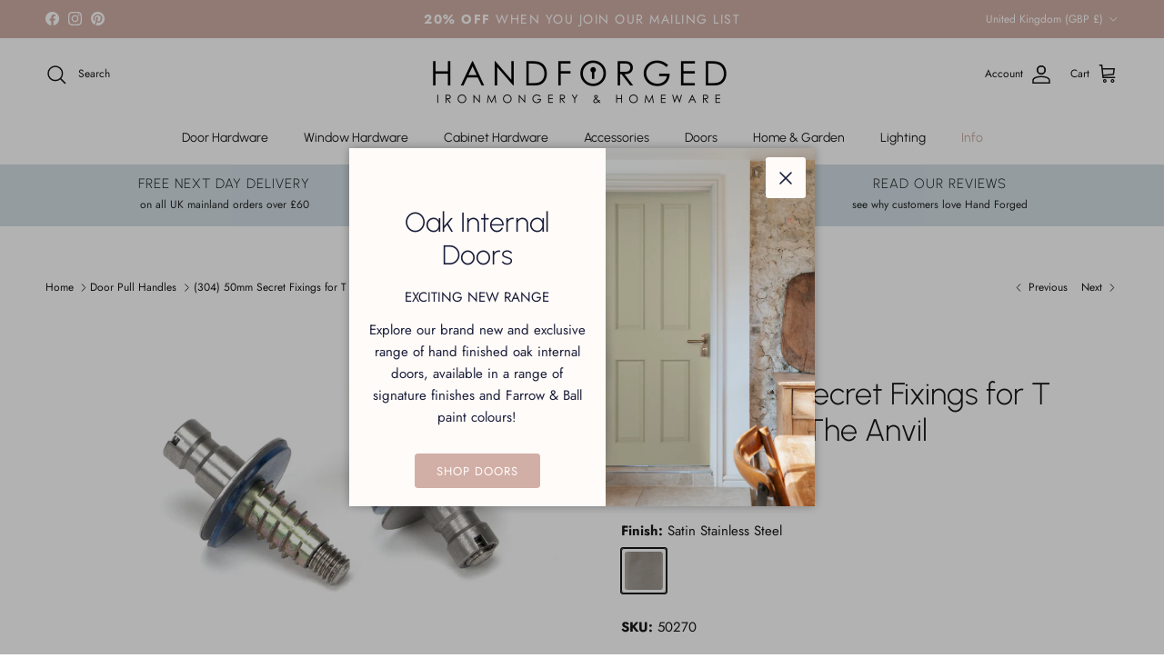

--- FILE ---
content_type: text/html; charset=utf-8
request_url: https://handforged.co.uk/collections/pull-handles-1/products/304-50mm-secret-fixings-for-t-bar-2-from-the-anvil
body_size: 63618
content:
<!doctype html>
<html class="no-js" lang="en" dir="ltr">
<head><meta charset="utf-8">
<meta name="viewport" content="width=device-width,initial-scale=1">
<title>(304) 50mm Secret Fixings for T Bar (2) | From The Anvil &ndash; Hand Forged</title><link rel="canonical" href="https://handforged.co.uk/products/304-50mm-secret-fixings-for-t-bar-2-from-the-anvil"><link rel="icon" href="//handforged.co.uk/cdn/shop/files/Icon_Colour_0738f98b-a103-4586-b5a0-3f2552b2a85b.png?crop=center&height=48&v=1688463101&width=48" type="image/png">
  <link rel="apple-touch-icon" href="//handforged.co.uk/cdn/shop/files/Icon_Colour_0738f98b-a103-4586-b5a0-3f2552b2a85b.png?crop=center&height=180&v=1688463101&width=180"><meta name="description" content="Our stylish T bar pull handles have a sleek, modern design, perfect for use on entrance doors. Fixing kit for fitting our T bar pull handles as secret fix. Suitable for use with any of our pull handle finishes as bolts will be hidden from view. This item is a genuine From The Anvil product. Learn why we love From The A"><meta property="og:site_name" content="Hand Forged">
<meta property="og:url" content="https://handforged.co.uk/products/304-50mm-secret-fixings-for-t-bar-2-from-the-anvil">
<meta property="og:title" content="(304) 50mm Secret Fixings for T Bar (2) | From The Anvil">
<meta property="og:type" content="product">
<meta property="og:description" content="Our stylish T bar pull handles have a sleek, modern design, perfect for use on entrance doors. Fixing kit for fitting our T bar pull handles as secret fix. Suitable for use with any of our pull handle finishes as bolts will be hidden from view. This item is a genuine From The Anvil product. Learn why we love From The A"><meta property="og:image" content="http://handforged.co.uk/cdn/shop/files/50270_main_L_81a4b064-b55c-4805-b086-eb2adb48926b.jpg?crop=center&height=1200&v=1759319236&width=1200">
  <meta property="og:image:secure_url" content="https://handforged.co.uk/cdn/shop/files/50270_main_L_81a4b064-b55c-4805-b086-eb2adb48926b.jpg?crop=center&height=1200&v=1759319236&width=1200">
  <meta property="og:image:width" content="2000">
  <meta property="og:image:height" content="1402"><meta property="og:price:amount" content="12.24">
  <meta property="og:price:currency" content="GBP"><meta name="twitter:card" content="summary_large_image">
<meta name="twitter:title" content="(304) 50mm Secret Fixings for T Bar (2) | From The Anvil">
<meta name="twitter:description" content="Our stylish T bar pull handles have a sleek, modern design, perfect for use on entrance doors. Fixing kit for fitting our T bar pull handles as secret fix. Suitable for use with any of our pull handle finishes as bolts will be hidden from view. This item is a genuine From The Anvil product. Learn why we love From The A">
<style>@font-face {
  font-family: Jost;
  font-weight: 400;
  font-style: normal;
  font-display: fallback;
  src: url("//handforged.co.uk/cdn/fonts/jost/jost_n4.d47a1b6347ce4a4c9f437608011273009d91f2b7.woff2") format("woff2"),
       url("//handforged.co.uk/cdn/fonts/jost/jost_n4.791c46290e672b3f85c3d1c651ef2efa3819eadd.woff") format("woff");
}
@font-face {
  font-family: Jost;
  font-weight: 700;
  font-style: normal;
  font-display: fallback;
  src: url("//handforged.co.uk/cdn/fonts/jost/jost_n7.921dc18c13fa0b0c94c5e2517ffe06139c3615a3.woff2") format("woff2"),
       url("//handforged.co.uk/cdn/fonts/jost/jost_n7.cbfc16c98c1e195f46c536e775e4e959c5f2f22b.woff") format("woff");
}
@font-face {
  font-family: Jost;
  font-weight: 500;
  font-style: normal;
  font-display: fallback;
  src: url("//handforged.co.uk/cdn/fonts/jost/jost_n5.7c8497861ffd15f4e1284cd221f14658b0e95d61.woff2") format("woff2"),
       url("//handforged.co.uk/cdn/fonts/jost/jost_n5.fb6a06896db583cc2df5ba1b30d9c04383119dd9.woff") format("woff");
}
@font-face {
  font-family: Jost;
  font-weight: 400;
  font-style: italic;
  font-display: fallback;
  src: url("//handforged.co.uk/cdn/fonts/jost/jost_i4.b690098389649750ada222b9763d55796c5283a5.woff2") format("woff2"),
       url("//handforged.co.uk/cdn/fonts/jost/jost_i4.fd766415a47e50b9e391ae7ec04e2ae25e7e28b0.woff") format("woff");
}
@font-face {
  font-family: Jost;
  font-weight: 700;
  font-style: italic;
  font-display: fallback;
  src: url("//handforged.co.uk/cdn/fonts/jost/jost_i7.d8201b854e41e19d7ed9b1a31fe4fe71deea6d3f.woff2") format("woff2"),
       url("//handforged.co.uk/cdn/fonts/jost/jost_i7.eae515c34e26b6c853efddc3fc0c552e0de63757.woff") format("woff");
}
@font-face {
  font-family: Urbanist;
  font-weight: 300;
  font-style: normal;
  font-display: fallback;
  src: url("//handforged.co.uk/cdn/fonts/urbanist/urbanist_n3.17d2e460ba0ee4b3713791bbeb09c88f71a5d36a.woff2") format("woff2"),
       url("//handforged.co.uk/cdn/fonts/urbanist/urbanist_n3.55d4d1facee59660b12c8980207a034e1d213cc7.woff") format("woff");
}
@font-face {
  font-family: Jost;
  font-weight: 400;
  font-style: normal;
  font-display: fallback;
  src: url("//handforged.co.uk/cdn/fonts/jost/jost_n4.d47a1b6347ce4a4c9f437608011273009d91f2b7.woff2") format("woff2"),
       url("//handforged.co.uk/cdn/fonts/jost/jost_n4.791c46290e672b3f85c3d1c651ef2efa3819eadd.woff") format("woff");
}
@font-face {
  font-family: Urbanist;
  font-weight: 400;
  font-style: normal;
  font-display: fallback;
  src: url("//handforged.co.uk/cdn/fonts/urbanist/urbanist_n4.5f39b6cc8e2fb2c80ae3aed8eb44859d21d81e33.woff2") format("woff2"),
       url("//handforged.co.uk/cdn/fonts/urbanist/urbanist_n4.714f864d1175b68f0fa5f770f7f8ac4c879be891.woff") format("woff");
}
@font-face {
  font-family: Urbanist;
  font-weight: 600;
  font-style: normal;
  font-display: fallback;
  src: url("//handforged.co.uk/cdn/fonts/urbanist/urbanist_n6.dce8b4f4ebff0fc3c92e0b6193d2797b095536ca.woff2") format("woff2"),
       url("//handforged.co.uk/cdn/fonts/urbanist/urbanist_n6.58671f3c98067410a108f0cc2ac39438252f5952.woff") format("woff");
}
:root {
  --page-container-width:          1480px;
  --reading-container-width:       720px;
  --divider-opacity:               0.14;
  --gutter-large:                  30px;
  --gutter-desktop:                20px;
  --gutter-mobile:                 16px;
  --section-padding:               50px;
  --larger-section-padding:        80px;
  --larger-section-padding-mobile: 60px;
  --largest-section-padding:       110px;
  --aos-animate-duration:          0.6s;

  --base-font-family:              Jost, sans-serif;
  --base-font-weight:              400;
  --base-font-style:               normal;
  --heading-font-family:           Urbanist, sans-serif;
  --heading-font-weight:           300;
  --heading-font-style:            normal;
  --heading-font-letter-spacing:   normal;
  --logo-font-family:              Jost, sans-serif;
  --logo-font-weight:              400;
  --logo-font-style:               normal;
  --nav-font-family:               Urbanist, sans-serif;
  --nav-font-weight:               400;
  --nav-font-style:                normal;

  --base-text-size:15px;
  --base-line-height:              1.6;
  --input-text-size:16px;
  --smaller-text-size-1:12px;
  --smaller-text-size-2:14px;
  --smaller-text-size-3:12px;
  --smaller-text-size-4:11px;
  --larger-text-size:34px;
  --super-large-text-size:60px;
  --super-large-mobile-text-size:27px;
  --larger-mobile-text-size:27px;
  --logo-text-size:24px;--btn-letter-spacing: 0.08em;
    --btn-text-transform: uppercase;
    --button-text-size: 13px;
    --quickbuy-button-text-size: 13;
    --small-feature-link-font-size: 0.75em;
    --input-btn-padding-top: 1.2em;
    --input-btn-padding-bottom: 1.2em;--heading-text-transform:none;
  --nav-text-size:                      14px;
  --mobile-menu-font-weight:            600;

  --body-bg-color:                      255 255 255;
  --bg-color:                           255 255 255;
  --body-text-color:                    23 23 23;
  --text-color:                         23 23 23;

  --header-text-col:                    #171717;--header-text-hover-col:             var(--main-nav-link-hover-col);--header-bg-col:                     #ffffff;
  --heading-color:                     23 23 23;
  --body-heading-color:                23 23 23;
  --heading-divider-col:               #ffffff;

  --logo-col:                          #171717;
  --main-nav-bg:                       #ffffff;
  --main-nav-link-col:                 #171717;
  --main-nav-link-hover-col:           #c7aca3;
  --main-nav-link-featured-col:        #c7aca3;

  --link-color:                        209 175 166;
  --body-link-color:                   209 175 166;

  --btn-bg-color:                        209 175 166;
  --btn-bg-hover-color:                  26 30 59;
  --btn-border-color:                    209 175 166;
  --btn-border-hover-color:              26 30 59;
  --btn-text-color:                      255 255 255;
  --btn-text-hover-color:                255 255 255;--btn-alt-bg-color:                    26 30 59;
  --btn-alt-text-color:                  255 255 255;
  --btn-alt-border-color:                26 30 59;
  --btn-alt-border-hover-color:          26 30 59;--btn-ter-bg-color:                    235 235 235;
  --btn-ter-text-color:                  0 0 0;
  --btn-ter-bg-hover-color:              209 175 166;
  --btn-ter-text-hover-color:            255 255 255;--btn-border-radius: 3px;
    --btn-inspired-border-radius: 3px;--color-scheme-default:                             #ffffff;
  --color-scheme-default-color:                       255 255 255;
  --color-scheme-default-text-color:                  23 23 23;
  --color-scheme-default-head-color:                  23 23 23;
  --color-scheme-default-link-color:                  209 175 166;
  --color-scheme-default-btn-text-color:              255 255 255;
  --color-scheme-default-btn-text-hover-color:        255 255 255;
  --color-scheme-default-btn-bg-color:                209 175 166;
  --color-scheme-default-btn-bg-hover-color:          26 30 59;
  --color-scheme-default-btn-border-color:            209 175 166;
  --color-scheme-default-btn-border-hover-color:      26 30 59;
  --color-scheme-default-btn-alt-text-color:          255 255 255;
  --color-scheme-default-btn-alt-bg-color:            26 30 59;
  --color-scheme-default-btn-alt-border-color:        26 30 59;
  --color-scheme-default-btn-alt-border-hover-color:  26 30 59;

  --color-scheme-1:                             #f2f2f2;
  --color-scheme-1-color:                       242 242 242;
  --color-scheme-1-text-color:                  52 52 52;
  --color-scheme-1-head-color:                  52 52 52;
  --color-scheme-1-link-color:                  52 52 52;
  --color-scheme-1-btn-text-color:              255 255 255;
  --color-scheme-1-btn-text-hover-color:        255 255 255;
  --color-scheme-1-btn-bg-color:                35 35 35;
  --color-scheme-1-btn-bg-hover-color:          0 0 0;
  --color-scheme-1-btn-border-color:            35 35 35;
  --color-scheme-1-btn-border-hover-color:      0 0 0;
  --color-scheme-1-btn-alt-text-color:          35 35 35;
  --color-scheme-1-btn-alt-bg-color:            255 255 255;
  --color-scheme-1-btn-alt-border-color:        35 35 35;
  --color-scheme-1-btn-alt-border-hover-color:  35 35 35;

  --color-scheme-2:                             #f2f2f2;
  --color-scheme-2-color:                       242 242 242;
  --color-scheme-2-text-color:                  52 52 52;
  --color-scheme-2-head-color:                  52 52 52;
  --color-scheme-2-link-color:                  52 52 52;
  --color-scheme-2-btn-text-color:              255 255 255;
  --color-scheme-2-btn-text-hover-color:        255 255 255;
  --color-scheme-2-btn-bg-color:                35 35 35;
  --color-scheme-2-btn-bg-hover-color:          0 0 0;
  --color-scheme-2-btn-border-color:            35 35 35;
  --color-scheme-2-btn-border-hover-color:      0 0 0;
  --color-scheme-2-btn-alt-text-color:          35 35 35;
  --color-scheme-2-btn-alt-bg-color:            255 255 255;
  --color-scheme-2-btn-alt-border-color:        35 35 35;
  --color-scheme-2-btn-alt-border-hover-color:  35 35 35;

  /* Shop Pay payment terms */
  --payment-terms-background-color:    #ffffff;--quickbuy-bg: 242 242 242;--body-input-background-color:       rgb(var(--body-bg-color));
  --input-background-color:            rgb(var(--body-bg-color));
  --body-input-text-color:             var(--body-text-color);
  --input-text-color:                  var(--body-text-color);
  --body-input-border-color:           rgb(197, 197, 197);
  --input-border-color:                rgb(197, 197, 197);
  --input-border-color-hover:          rgb(127, 127, 127);
  --input-border-color-active:         rgb(23, 23, 23);

  --swatch-cross-svg:                  url("data:image/svg+xml,%3Csvg xmlns='http://www.w3.org/2000/svg' width='240' height='240' viewBox='0 0 24 24' fill='none' stroke='rgb(197, 197, 197)' stroke-width='0.09' preserveAspectRatio='none' %3E%3Cline x1='24' y1='0' x2='0' y2='24'%3E%3C/line%3E%3C/svg%3E");
  --swatch-cross-hover:                url("data:image/svg+xml,%3Csvg xmlns='http://www.w3.org/2000/svg' width='240' height='240' viewBox='0 0 24 24' fill='none' stroke='rgb(127, 127, 127)' stroke-width='0.09' preserveAspectRatio='none' %3E%3Cline x1='24' y1='0' x2='0' y2='24'%3E%3C/line%3E%3C/svg%3E");
  --swatch-cross-active:               url("data:image/svg+xml,%3Csvg xmlns='http://www.w3.org/2000/svg' width='240' height='240' viewBox='0 0 24 24' fill='none' stroke='rgb(23, 23, 23)' stroke-width='0.09' preserveAspectRatio='none' %3E%3Cline x1='24' y1='0' x2='0' y2='24'%3E%3C/line%3E%3C/svg%3E");

  --footer-divider-col:                #ecd6d1;
  --footer-text-col:                   23 23 23;
  --footer-heading-col:                23 23 23;
  --footer-bg-col:                     244 244 244;--product-label-overlay-justify: flex-start;--product-label-overlay-align: flex-start;--product-label-overlay-reduction-text:   #ffffff;
  --product-label-overlay-reduction-bg:     #c7aca3;
  --product-label-overlay-reduction-text-weight: 600;
  --product-label-overlay-stock-text:       #ffffff;
  --product-label-overlay-stock-bg:         #09728c;
  --product-label-overlay-new-text:         #1a1e3b;
  --product-label-overlay-new-bg:           #d3dfe5;
  --product-label-overlay-meta-text:        #ffffff;
  --product-label-overlay-meta-bg:          #09728c;
  --product-label-sale-text:                #d1afa6;
  --product-label-sold-text:                #171717;
  --product-label-preorder-text:            #3ea36a;

  --product-block-crop-align:               center;

  
  --product-block-price-align:              flex-start;
  --product-block-price-item-margin-start:  initial;
  --product-block-price-item-margin-end:    .5rem;
  

  

  --collection-block-image-position:   center center;

  --swatch-picker-image-size:          50px;
  --swatch-crop-align:                 center center;

  --image-overlay-text-color:          255 255 255;--image-overlay-bg:                  rgba(255, 255, 255, 0.0);
  --image-overlay-shadow-start:        rgb(0 0 0 / 0.15);
  --image-overlay-box-opacity:         0.9;--product-inventory-ok-box-color:            #f2faf0;
  --product-inventory-ok-text-color:           #108043;
  --product-inventory-ok-icon-box-fill-color:  #fff;
  --product-inventory-low-box-color:           #fcf1cd;
  --product-inventory-low-text-color:          #dd9a1a;
  --product-inventory-low-icon-box-fill-color: #fff;
  --product-inventory-low-text-color-channels: 16, 128, 67;
  --product-inventory-ok-text-color-channels:  221, 154, 26;

  --rating-star-color: 246 165 41;--overlay-align-left: start;
    --overlay-align-right: end;}html[dir=rtl] {
  --overlay-right-text-m-left: 0;
  --overlay-right-text-m-right: auto;
  --overlay-left-shadow-left-left: 15%;
  --overlay-left-shadow-left-right: -50%;
  --overlay-left-shadow-right-left: -85%;
  --overlay-left-shadow-right-right: 0;
}.image-overlay--bg-box .text-overlay .text-overlay__text {
    --image-overlay-box-bg: 255 255 255;
    --heading-color: var(--body-heading-color);
    --text-color: var(--body-text-color);
    --link-color: var(--body-link-color);
  }::selection {
    background: rgb(var(--body-heading-color));
    color: rgb(var(--body-bg-color));
  }
  ::-moz-selection {
    background: rgb(var(--body-heading-color));
    color: rgb(var(--body-bg-color));
  }.use-color-scheme--default {
  --product-label-sale-text:           #d1afa6;
  --product-label-sold-text:           #171717;
  --product-label-preorder-text:       #3ea36a;
  --input-background-color:            rgb(var(--body-bg-color));
  --input-text-color:                  var(--body-input-text-color);
  --input-border-color:                rgb(197, 197, 197);
  --input-border-color-hover:          rgb(127, 127, 127);
  --input-border-color-active:         rgb(23, 23, 23);
}.use-color-scheme--2 {
  --product-label-sale-text:           currentColor;
  --product-label-sold-text:           currentColor;
  --product-label-preorder-text:       currentColor;
  --input-background-color:            transparent;
  --input-text-color:                  52 52 52;
  --input-border-color:                rgb(185, 185, 185);
  --input-border-color-hover:          rgb(138, 138, 138);
  --input-border-color-active:         rgb(52, 52, 52);
}</style>

  <link href="//handforged.co.uk/cdn/shop/t/71/assets/main.css?v=109178693066943105981768558918" rel="stylesheet" type="text/css" media="all" />
<link rel="stylesheet" href="//handforged.co.uk/cdn/shop/t/71/assets/swatches.css?v=168679207997446127711768815882" media="print" onload="this.media='all'">
    <noscript><link rel="stylesheet" href="//handforged.co.uk/cdn/shop/t/71/assets/swatches.css?v=168679207997446127711768815882"></noscript><link rel="preload" as="font" href="//handforged.co.uk/cdn/fonts/jost/jost_n4.d47a1b6347ce4a4c9f437608011273009d91f2b7.woff2" type="font/woff2" crossorigin><link rel="preload" as="font" href="//handforged.co.uk/cdn/fonts/urbanist/urbanist_n3.17d2e460ba0ee4b3713791bbeb09c88f71a5d36a.woff2" type="font/woff2" crossorigin><script>
    document.documentElement.className = document.documentElement.className.replace('no-js', 'js');

    window.theme = {
      info: {
        name: 'Symmetry',
        version: '8.0.0'
      },
      device: {
        hasTouch: window.matchMedia('(any-pointer: coarse)').matches,
        hasHover: window.matchMedia('(hover: hover)').matches
      },
      mediaQueries: {
        md: '(min-width: 768px)',
        productMediaCarouselBreak: '(min-width: 1041px)'
      },
      routes: {
        base: 'https://handforged.co.uk',
        cart: '/cart',
        cartAdd: '/cart/add.js',
        cartUpdate: '/cart/update.js',
        predictiveSearch: '/search/suggest'
      },
      strings: {
        cartTermsConfirmation: "You must agree to the terms and conditions before continuing.",
        cartItemsQuantityError: "You can only add [QUANTITY] of this item to your cart.",
        generalSearchViewAll: "View all search results",
        noStock: "Sold out",
        noVariant: "Unavailable",
        productsProductChooseA: "Choose a",
        generalSearchPages: "Pages",
        generalSearchNoResultsWithoutTerms: "Sorry, we couldnʼt find any results",
        shippingCalculator: {
          singleRate: "There is one shipping rate for this destination:",
          multipleRates: "There are multiple shipping rates for this destination:",
          noRates: "We do not ship to this destination."
        },
        regularPrice: "Regular price",
        salePrice: "Sale price"
      },
      settings: {
        moneyWithCurrencyFormat: "£{{amount}} GBP",
        cartType: "page",
        afterAddToCart: "notification",
        quickbuyStyle: "off",
        externalLinksNewTab: true,
        internalLinksSmoothScroll: true
      }
    }

    theme.inlineNavigationCheck = function() {
      var pageHeader = document.querySelector('.pageheader'),
          inlineNavContainer = pageHeader.querySelector('.logo-area__left__inner'),
          inlineNav = inlineNavContainer.querySelector('.navigation--left');
      if (inlineNav && getComputedStyle(inlineNav).display != 'none') {
        var inlineMenuCentered = document.querySelector('.pageheader--layout-inline-menu-center'),
            logoContainer = document.querySelector('.logo-area__middle__inner');
        if(inlineMenuCentered) {
          var rightWidth = document.querySelector('.logo-area__right__inner').clientWidth,
              middleWidth = logoContainer.clientWidth,
              logoArea = document.querySelector('.logo-area'),
              computedLogoAreaStyle = getComputedStyle(logoArea),
              logoAreaInnerWidth = logoArea.clientWidth - Math.ceil(parseFloat(computedLogoAreaStyle.paddingLeft)) - Math.ceil(parseFloat(computedLogoAreaStyle.paddingRight)),
              availableNavWidth = logoAreaInnerWidth - Math.max(rightWidth, middleWidth) * 2 - 40;
          inlineNavContainer.style.maxWidth = availableNavWidth + 'px';
        }

        var firstInlineNavLink = inlineNav.querySelector('.navigation__item:first-child'),
            lastInlineNavLink = inlineNav.querySelector('.navigation__item:last-child');
        if (lastInlineNavLink) {
          var inlineNavWidth = null;
          if(document.querySelector('html[dir=rtl]')) {
            inlineNavWidth = firstInlineNavLink.offsetLeft - lastInlineNavLink.offsetLeft + firstInlineNavLink.offsetWidth;
          } else {
            inlineNavWidth = lastInlineNavLink.offsetLeft - firstInlineNavLink.offsetLeft + lastInlineNavLink.offsetWidth;
          }
          if (inlineNavContainer.offsetWidth >= inlineNavWidth) {
            pageHeader.classList.add('pageheader--layout-inline-permitted');
            var tallLogo = logoContainer.clientHeight > lastInlineNavLink.clientHeight + 20;
            if (tallLogo) {
              inlineNav.classList.add('navigation--tight-underline');
            } else {
              inlineNav.classList.remove('navigation--tight-underline');
            }
          } else {
            pageHeader.classList.remove('pageheader--layout-inline-permitted');
          }
        }
      }
    };

    theme.setInitialHeaderHeightProperty = () => {
      const section = document.querySelector('.section-header');
      if (section) {
        document.documentElement.style.setProperty('--theme-header-height', Math.ceil(section.clientHeight) + 'px');
      }
    };
  </script>

  <script src="//handforged.co.uk/cdn/shop/t/71/assets/main.js?v=150891663519462644191768558918" defer></script>

  <script>window.performance && window.performance.mark && window.performance.mark('shopify.content_for_header.start');</script><meta name="google-site-verification" content="RaHbkZeSM9H30h1uYDUs4rIgT_XftvgIJEaK7ODMYkU">
<meta name="facebook-domain-verification" content="3uh63yo7nbgwy22qq05q6koaen6c5u">
<meta id="shopify-digital-wallet" name="shopify-digital-wallet" content="/70976307512/digital_wallets/dialog">
<meta name="shopify-checkout-api-token" content="86b8c17268de7c8cbd4e4286b41912f0">
<meta id="in-context-paypal-metadata" data-shop-id="70976307512" data-venmo-supported="false" data-environment="production" data-locale="en_US" data-paypal-v4="true" data-currency="GBP">
<link rel="alternate" type="application/json+oembed" href="https://handforged.co.uk/products/304-50mm-secret-fixings-for-t-bar-2-from-the-anvil.oembed">
<script async="async" src="/checkouts/internal/preloads.js?locale=en-GB"></script>
<link rel="preconnect" href="https://shop.app" crossorigin="anonymous">
<script async="async" src="https://shop.app/checkouts/internal/preloads.js?locale=en-GB&shop_id=70976307512" crossorigin="anonymous"></script>
<script id="apple-pay-shop-capabilities" type="application/json">{"shopId":70976307512,"countryCode":"GB","currencyCode":"GBP","merchantCapabilities":["supports3DS"],"merchantId":"gid:\/\/shopify\/Shop\/70976307512","merchantName":"Hand Forged","requiredBillingContactFields":["postalAddress","email","phone"],"requiredShippingContactFields":["postalAddress","email","phone"],"shippingType":"shipping","supportedNetworks":["visa","maestro","masterCard"],"total":{"type":"pending","label":"Hand Forged","amount":"1.00"},"shopifyPaymentsEnabled":true,"supportsSubscriptions":true}</script>
<script id="shopify-features" type="application/json">{"accessToken":"86b8c17268de7c8cbd4e4286b41912f0","betas":["rich-media-storefront-analytics"],"domain":"handforged.co.uk","predictiveSearch":true,"shopId":70976307512,"locale":"en"}</script>
<script>var Shopify = Shopify || {};
Shopify.shop = "hand-forged-1453.myshopify.com";
Shopify.locale = "en";
Shopify.currency = {"active":"GBP","rate":"1.0"};
Shopify.country = "GB";
Shopify.theme = {"name":"Hand Forged v.48","id":183847682429,"schema_name":"Symmetry","schema_version":"8.0.0","theme_store_id":568,"role":"main"};
Shopify.theme.handle = "null";
Shopify.theme.style = {"id":null,"handle":null};
Shopify.cdnHost = "handforged.co.uk/cdn";
Shopify.routes = Shopify.routes || {};
Shopify.routes.root = "/";</script>
<script type="module">!function(o){(o.Shopify=o.Shopify||{}).modules=!0}(window);</script>
<script>!function(o){function n(){var o=[];function n(){o.push(Array.prototype.slice.apply(arguments))}return n.q=o,n}var t=o.Shopify=o.Shopify||{};t.loadFeatures=n(),t.autoloadFeatures=n()}(window);</script>
<script>
  window.ShopifyPay = window.ShopifyPay || {};
  window.ShopifyPay.apiHost = "shop.app\/pay";
  window.ShopifyPay.redirectState = null;
</script>
<script id="shop-js-analytics" type="application/json">{"pageType":"product"}</script>
<script defer="defer" async type="module" src="//handforged.co.uk/cdn/shopifycloud/shop-js/modules/v2/client.init-shop-cart-sync_BT-GjEfc.en.esm.js"></script>
<script defer="defer" async type="module" src="//handforged.co.uk/cdn/shopifycloud/shop-js/modules/v2/chunk.common_D58fp_Oc.esm.js"></script>
<script defer="defer" async type="module" src="//handforged.co.uk/cdn/shopifycloud/shop-js/modules/v2/chunk.modal_xMitdFEc.esm.js"></script>
<script type="module">
  await import("//handforged.co.uk/cdn/shopifycloud/shop-js/modules/v2/client.init-shop-cart-sync_BT-GjEfc.en.esm.js");
await import("//handforged.co.uk/cdn/shopifycloud/shop-js/modules/v2/chunk.common_D58fp_Oc.esm.js");
await import("//handforged.co.uk/cdn/shopifycloud/shop-js/modules/v2/chunk.modal_xMitdFEc.esm.js");

  window.Shopify.SignInWithShop?.initShopCartSync?.({"fedCMEnabled":true,"windoidEnabled":true});

</script>
<script>
  window.Shopify = window.Shopify || {};
  if (!window.Shopify.featureAssets) window.Shopify.featureAssets = {};
  window.Shopify.featureAssets['shop-js'] = {"shop-cart-sync":["modules/v2/client.shop-cart-sync_DZOKe7Ll.en.esm.js","modules/v2/chunk.common_D58fp_Oc.esm.js","modules/v2/chunk.modal_xMitdFEc.esm.js"],"init-fed-cm":["modules/v2/client.init-fed-cm_B6oLuCjv.en.esm.js","modules/v2/chunk.common_D58fp_Oc.esm.js","modules/v2/chunk.modal_xMitdFEc.esm.js"],"shop-cash-offers":["modules/v2/client.shop-cash-offers_D2sdYoxE.en.esm.js","modules/v2/chunk.common_D58fp_Oc.esm.js","modules/v2/chunk.modal_xMitdFEc.esm.js"],"shop-login-button":["modules/v2/client.shop-login-button_QeVjl5Y3.en.esm.js","modules/v2/chunk.common_D58fp_Oc.esm.js","modules/v2/chunk.modal_xMitdFEc.esm.js"],"pay-button":["modules/v2/client.pay-button_DXTOsIq6.en.esm.js","modules/v2/chunk.common_D58fp_Oc.esm.js","modules/v2/chunk.modal_xMitdFEc.esm.js"],"shop-button":["modules/v2/client.shop-button_DQZHx9pm.en.esm.js","modules/v2/chunk.common_D58fp_Oc.esm.js","modules/v2/chunk.modal_xMitdFEc.esm.js"],"avatar":["modules/v2/client.avatar_BTnouDA3.en.esm.js"],"init-windoid":["modules/v2/client.init-windoid_CR1B-cfM.en.esm.js","modules/v2/chunk.common_D58fp_Oc.esm.js","modules/v2/chunk.modal_xMitdFEc.esm.js"],"init-shop-for-new-customer-accounts":["modules/v2/client.init-shop-for-new-customer-accounts_C_vY_xzh.en.esm.js","modules/v2/client.shop-login-button_QeVjl5Y3.en.esm.js","modules/v2/chunk.common_D58fp_Oc.esm.js","modules/v2/chunk.modal_xMitdFEc.esm.js"],"init-shop-email-lookup-coordinator":["modules/v2/client.init-shop-email-lookup-coordinator_BI7n9ZSv.en.esm.js","modules/v2/chunk.common_D58fp_Oc.esm.js","modules/v2/chunk.modal_xMitdFEc.esm.js"],"init-shop-cart-sync":["modules/v2/client.init-shop-cart-sync_BT-GjEfc.en.esm.js","modules/v2/chunk.common_D58fp_Oc.esm.js","modules/v2/chunk.modal_xMitdFEc.esm.js"],"shop-toast-manager":["modules/v2/client.shop-toast-manager_DiYdP3xc.en.esm.js","modules/v2/chunk.common_D58fp_Oc.esm.js","modules/v2/chunk.modal_xMitdFEc.esm.js"],"init-customer-accounts":["modules/v2/client.init-customer-accounts_D9ZNqS-Q.en.esm.js","modules/v2/client.shop-login-button_QeVjl5Y3.en.esm.js","modules/v2/chunk.common_D58fp_Oc.esm.js","modules/v2/chunk.modal_xMitdFEc.esm.js"],"init-customer-accounts-sign-up":["modules/v2/client.init-customer-accounts-sign-up_iGw4briv.en.esm.js","modules/v2/client.shop-login-button_QeVjl5Y3.en.esm.js","modules/v2/chunk.common_D58fp_Oc.esm.js","modules/v2/chunk.modal_xMitdFEc.esm.js"],"shop-follow-button":["modules/v2/client.shop-follow-button_CqMgW2wH.en.esm.js","modules/v2/chunk.common_D58fp_Oc.esm.js","modules/v2/chunk.modal_xMitdFEc.esm.js"],"checkout-modal":["modules/v2/client.checkout-modal_xHeaAweL.en.esm.js","modules/v2/chunk.common_D58fp_Oc.esm.js","modules/v2/chunk.modal_xMitdFEc.esm.js"],"shop-login":["modules/v2/client.shop-login_D91U-Q7h.en.esm.js","modules/v2/chunk.common_D58fp_Oc.esm.js","modules/v2/chunk.modal_xMitdFEc.esm.js"],"lead-capture":["modules/v2/client.lead-capture_BJmE1dJe.en.esm.js","modules/v2/chunk.common_D58fp_Oc.esm.js","modules/v2/chunk.modal_xMitdFEc.esm.js"],"payment-terms":["modules/v2/client.payment-terms_Ci9AEqFq.en.esm.js","modules/v2/chunk.common_D58fp_Oc.esm.js","modules/v2/chunk.modal_xMitdFEc.esm.js"]};
</script>
<script>(function() {
  var isLoaded = false;
  function asyncLoad() {
    if (isLoaded) return;
    isLoaded = true;
    var urls = ["https:\/\/loox.io\/widget\/imEFCVXNRm\/loox.1698333266806.js?shop=hand-forged-1453.myshopify.com","https:\/\/ecommplugins-scripts.trustpilot.com\/v2.1\/js\/header.min.js?settings=eyJrZXkiOiJyU1FQNG1TOVV3UUNUWFNpIiwicyI6InNrdSJ9\u0026v=2.5\u0026shop=hand-forged-1453.myshopify.com","https:\/\/ecommplugins-trustboxsettings.trustpilot.com\/hand-forged-1453.myshopify.com.js?settings=1699522313320\u0026shop=hand-forged-1453.myshopify.com","https:\/\/widget.trustpilot.com\/bootstrap\/v5\/tp.widget.sync.bootstrap.min.js?shop=hand-forged-1453.myshopify.com"];
    for (var i = 0; i < urls.length; i++) {
      var s = document.createElement('script');
      s.type = 'text/javascript';
      s.async = true;
      s.src = urls[i];
      var x = document.getElementsByTagName('script')[0];
      x.parentNode.insertBefore(s, x);
    }
  };
  if(window.attachEvent) {
    window.attachEvent('onload', asyncLoad);
  } else {
    window.addEventListener('load', asyncLoad, false);
  }
})();</script>
<script id="__st">var __st={"a":70976307512,"offset":0,"reqid":"889770e5-46da-491d-9d5f-592758e84e6c-1769234965","pageurl":"handforged.co.uk\/collections\/pull-handles-1\/products\/304-50mm-secret-fixings-for-t-bar-2-from-the-anvil","u":"eff4a9356055","p":"product","rtyp":"product","rid":8811971477816};</script>
<script>window.ShopifyPaypalV4VisibilityTracking = true;</script>
<script id="captcha-bootstrap">!function(){'use strict';const t='contact',e='account',n='new_comment',o=[[t,t],['blogs',n],['comments',n],[t,'customer']],c=[[e,'customer_login'],[e,'guest_login'],[e,'recover_customer_password'],[e,'create_customer']],r=t=>t.map((([t,e])=>`form[action*='/${t}']:not([data-nocaptcha='true']) input[name='form_type'][value='${e}']`)).join(','),a=t=>()=>t?[...document.querySelectorAll(t)].map((t=>t.form)):[];function s(){const t=[...o],e=r(t);return a(e)}const i='password',u='form_key',d=['recaptcha-v3-token','g-recaptcha-response','h-captcha-response',i],f=()=>{try{return window.sessionStorage}catch{return}},m='__shopify_v',_=t=>t.elements[u];function p(t,e,n=!1){try{const o=window.sessionStorage,c=JSON.parse(o.getItem(e)),{data:r}=function(t){const{data:e,action:n}=t;return t[m]||n?{data:e,action:n}:{data:t,action:n}}(c);for(const[e,n]of Object.entries(r))t.elements[e]&&(t.elements[e].value=n);n&&o.removeItem(e)}catch(o){console.error('form repopulation failed',{error:o})}}const l='form_type',E='cptcha';function T(t){t.dataset[E]=!0}const w=window,h=w.document,L='Shopify',v='ce_forms',y='captcha';let A=!1;((t,e)=>{const n=(g='f06e6c50-85a8-45c8-87d0-21a2b65856fe',I='https://cdn.shopify.com/shopifycloud/storefront-forms-hcaptcha/ce_storefront_forms_captcha_hcaptcha.v1.5.2.iife.js',D={infoText:'Protected by hCaptcha',privacyText:'Privacy',termsText:'Terms'},(t,e,n)=>{const o=w[L][v],c=o.bindForm;if(c)return c(t,g,e,D).then(n);var r;o.q.push([[t,g,e,D],n]),r=I,A||(h.body.append(Object.assign(h.createElement('script'),{id:'captcha-provider',async:!0,src:r})),A=!0)});var g,I,D;w[L]=w[L]||{},w[L][v]=w[L][v]||{},w[L][v].q=[],w[L][y]=w[L][y]||{},w[L][y].protect=function(t,e){n(t,void 0,e),T(t)},Object.freeze(w[L][y]),function(t,e,n,w,h,L){const[v,y,A,g]=function(t,e,n){const i=e?o:[],u=t?c:[],d=[...i,...u],f=r(d),m=r(i),_=r(d.filter((([t,e])=>n.includes(e))));return[a(f),a(m),a(_),s()]}(w,h,L),I=t=>{const e=t.target;return e instanceof HTMLFormElement?e:e&&e.form},D=t=>v().includes(t);t.addEventListener('submit',(t=>{const e=I(t);if(!e)return;const n=D(e)&&!e.dataset.hcaptchaBound&&!e.dataset.recaptchaBound,o=_(e),c=g().includes(e)&&(!o||!o.value);(n||c)&&t.preventDefault(),c&&!n&&(function(t){try{if(!f())return;!function(t){const e=f();if(!e)return;const n=_(t);if(!n)return;const o=n.value;o&&e.removeItem(o)}(t);const e=Array.from(Array(32),(()=>Math.random().toString(36)[2])).join('');!function(t,e){_(t)||t.append(Object.assign(document.createElement('input'),{type:'hidden',name:u})),t.elements[u].value=e}(t,e),function(t,e){const n=f();if(!n)return;const o=[...t.querySelectorAll(`input[type='${i}']`)].map((({name:t})=>t)),c=[...d,...o],r={};for(const[a,s]of new FormData(t).entries())c.includes(a)||(r[a]=s);n.setItem(e,JSON.stringify({[m]:1,action:t.action,data:r}))}(t,e)}catch(e){console.error('failed to persist form',e)}}(e),e.submit())}));const S=(t,e)=>{t&&!t.dataset[E]&&(n(t,e.some((e=>e===t))),T(t))};for(const o of['focusin','change'])t.addEventListener(o,(t=>{const e=I(t);D(e)&&S(e,y())}));const B=e.get('form_key'),M=e.get(l),P=B&&M;t.addEventListener('DOMContentLoaded',(()=>{const t=y();if(P)for(const e of t)e.elements[l].value===M&&p(e,B);[...new Set([...A(),...v().filter((t=>'true'===t.dataset.shopifyCaptcha))])].forEach((e=>S(e,t)))}))}(h,new URLSearchParams(w.location.search),n,t,e,['guest_login'])})(!0,!0)}();</script>
<script integrity="sha256-4kQ18oKyAcykRKYeNunJcIwy7WH5gtpwJnB7kiuLZ1E=" data-source-attribution="shopify.loadfeatures" defer="defer" src="//handforged.co.uk/cdn/shopifycloud/storefront/assets/storefront/load_feature-a0a9edcb.js" crossorigin="anonymous"></script>
<script crossorigin="anonymous" defer="defer" src="//handforged.co.uk/cdn/shopifycloud/storefront/assets/shopify_pay/storefront-65b4c6d7.js?v=20250812"></script>
<script data-source-attribution="shopify.dynamic_checkout.dynamic.init">var Shopify=Shopify||{};Shopify.PaymentButton=Shopify.PaymentButton||{isStorefrontPortableWallets:!0,init:function(){window.Shopify.PaymentButton.init=function(){};var t=document.createElement("script");t.src="https://handforged.co.uk/cdn/shopifycloud/portable-wallets/latest/portable-wallets.en.js",t.type="module",document.head.appendChild(t)}};
</script>
<script data-source-attribution="shopify.dynamic_checkout.buyer_consent">
  function portableWalletsHideBuyerConsent(e){var t=document.getElementById("shopify-buyer-consent"),n=document.getElementById("shopify-subscription-policy-button");t&&n&&(t.classList.add("hidden"),t.setAttribute("aria-hidden","true"),n.removeEventListener("click",e))}function portableWalletsShowBuyerConsent(e){var t=document.getElementById("shopify-buyer-consent"),n=document.getElementById("shopify-subscription-policy-button");t&&n&&(t.classList.remove("hidden"),t.removeAttribute("aria-hidden"),n.addEventListener("click",e))}window.Shopify?.PaymentButton&&(window.Shopify.PaymentButton.hideBuyerConsent=portableWalletsHideBuyerConsent,window.Shopify.PaymentButton.showBuyerConsent=portableWalletsShowBuyerConsent);
</script>
<script data-source-attribution="shopify.dynamic_checkout.cart.bootstrap">document.addEventListener("DOMContentLoaded",(function(){function t(){return document.querySelector("shopify-accelerated-checkout-cart, shopify-accelerated-checkout")}if(t())Shopify.PaymentButton.init();else{new MutationObserver((function(e,n){t()&&(Shopify.PaymentButton.init(),n.disconnect())})).observe(document.body,{childList:!0,subtree:!0})}}));
</script>
<script id='scb4127' type='text/javascript' async='' src='https://handforged.co.uk/cdn/shopifycloud/privacy-banner/storefront-banner.js'></script><link id="shopify-accelerated-checkout-styles" rel="stylesheet" media="screen" href="https://handforged.co.uk/cdn/shopifycloud/portable-wallets/latest/accelerated-checkout-backwards-compat.css" crossorigin="anonymous">
<style id="shopify-accelerated-checkout-cart">
        #shopify-buyer-consent {
  margin-top: 1em;
  display: inline-block;
  width: 100%;
}

#shopify-buyer-consent.hidden {
  display: none;
}

#shopify-subscription-policy-button {
  background: none;
  border: none;
  padding: 0;
  text-decoration: underline;
  font-size: inherit;
  cursor: pointer;
}

#shopify-subscription-policy-button::before {
  box-shadow: none;
}

      </style>
<script id="sections-script" data-sections="related-products,footer" defer="defer" src="//handforged.co.uk/cdn/shop/t/71/compiled_assets/scripts.js?v=7512"></script>
<script>window.performance && window.performance.mark && window.performance.mark('shopify.content_for_header.end');</script>
<!-- CC Custom Head Start --><!-- CC Custom Head End --><!-- SCRIPT TO ENABLE HLS IN DESKTOP-MOBILE-BG-VIDEO CUSTOM SECTION -->
<script src="https://cdn.jsdelivr.net/npm/hls.js@latest"></script>



<!-- SCRIPT TO ENABLE CAROUSEL AUTOPLAY IN CUSTOM CAROUSEL SECTION -->
<link href="https://unpkg.com/swiper/swiper-bundle.min.css" rel="stylesheet" type="text/css" media="all" />
<script src="https://unpkg.com/swiper/swiper-bundle.min.js"></script>




<!-- BEGIN app block: shopify://apps/microsoft-clarity/blocks/clarity_js/31c3d126-8116-4b4a-8ba1-baeda7c4aeea -->
<script type="text/javascript">
  (function (c, l, a, r, i, t, y) {
    c[a] = c[a] || function () { (c[a].q = c[a].q || []).push(arguments); };
    t = l.createElement(r); t.async = 1; t.src = "https://www.clarity.ms/tag/" + i + "?ref=shopify";
    y = l.getElementsByTagName(r)[0]; y.parentNode.insertBefore(t, y);

    c.Shopify.loadFeatures([{ name: "consent-tracking-api", version: "0.1" }], error => {
      if (error) {
        console.error("Error loading Shopify features:", error);
        return;
      }

      c[a]('consentv2', {
        ad_Storage: c.Shopify.customerPrivacy.marketingAllowed() ? "granted" : "denied",
        analytics_Storage: c.Shopify.customerPrivacy.analyticsProcessingAllowed() ? "granted" : "denied",
      });
    });

    l.addEventListener("visitorConsentCollected", function (e) {
      c[a]('consentv2', {
        ad_Storage: e.detail.marketingAllowed ? "granted" : "denied",
        analytics_Storage: e.detail.analyticsAllowed ? "granted" : "denied",
      });
    });
  })(window, document, "clarity", "script", "sy89i9ocf6");
</script>



<!-- END app block --><!-- BEGIN app block: shopify://apps/easy-variant-images/blocks/embed_via/bfecabd5-49af-4d37-8214-f0f4649f4cb3 --><!-- BEGIN app snippet: mvi --><script> 
var spice_mainObject = {};
var spice_allImages = [];
var spice_commonImages;
var spice_varImages = [];
var spice_variantImages;
var spice_tempObject = {};
var spice_allTags = [];
var spice_allVariants = [];
var spice_allImagesNoVideo = [];
var spice_evi_productJSON = {"id":8811971477816,"title":"(304) 50mm Secret Fixings for T Bar (2) | From The Anvil","handle":"304-50mm-secret-fixings-for-t-bar-2-from-the-anvil","description":"\u003cp\u003eOur stylish T bar pull handles have a sleek, modern design, perfect for use on entrance doors.\u003c\/p\u003e\u003cul\u003e\n\u003cli\u003eFixing kit for fitting our T bar pull handles as secret fix.\u003c\/li\u003e\n\u003cli\u003eSuitable for use with any of our pull handle finishes as bolts will be hidden from view.\u003c\/li\u003e\n\u003cli\u003eThis item is a genuine From The Anvil product. Learn why \u003ca href=\"\/pages\/why-choose-from-the-anvil\"\u003ewe love From The Anvil\u003c\/a\u003e hardware, homeware, and lighting!\u003c\/li\u003e\n\u003c\/ul\u003e","published_at":"2023-10-26T20:23:05+01:00","created_at":"2023-10-26T20:23:05+01:00","vendor":"From The Anvil","type":"Pull Handles","tags":["Fixings"],"price":1224,"price_min":1224,"price_max":1224,"available":true,"price_varies":false,"compare_at_price":null,"compare_at_price_min":0,"compare_at_price_max":0,"compare_at_price_varies":false,"variants":[{"id":49066963304760,"title":"Satin Stainless Steel","option1":"Satin Stainless Steel","option2":null,"option3":null,"sku":"50270","requires_shipping":true,"taxable":true,"featured_image":{"id":78050160509309,"product_id":8811971477816,"position":1,"created_at":"2025-10-01T12:47:13+01:00","updated_at":"2025-10-01T12:47:16+01:00","alt":"From The Anvil's Satin Stainless Steel (304) 50mm Secret Fixings for T Bar (2)","width":2000,"height":1402,"src":"\/\/handforged.co.uk\/cdn\/shop\/files\/50270_main_L_81a4b064-b55c-4805-b086-eb2adb48926b.jpg?v=1759319236","variant_ids":[49066963304760]},"available":true,"name":"(304) 50mm Secret Fixings for T Bar (2) | From The Anvil - Satin Stainless Steel","public_title":"Satin Stainless Steel","options":["Satin Stainless Steel"],"price":1224,"weight":51,"compare_at_price":null,"inventory_management":"shopify","barcode":"5056268820763","featured_media":{"alt":"From The Anvil's Satin Stainless Steel (304) 50mm Secret Fixings for T Bar (2)","id":66736849846653,"position":1,"preview_image":{"aspect_ratio":1.427,"height":1402,"width":2000,"src":"\/\/handforged.co.uk\/cdn\/shop\/files\/50270_main_L_81a4b064-b55c-4805-b086-eb2adb48926b.jpg?v=1759319236"}},"requires_selling_plan":false,"selling_plan_allocations":[]}],"images":["\/\/handforged.co.uk\/cdn\/shop\/files\/50270_main_L_81a4b064-b55c-4805-b086-eb2adb48926b.jpg?v=1759319236","\/\/handforged.co.uk\/cdn\/shop\/files\/50270_1_L_4ace25f2-f810-4c21-8fd9-444d84695dc5.jpg?v=1759319236","\/\/handforged.co.uk\/cdn\/shop\/files\/50270_2_L_e53d0ef2-2291-4eba-9bc9-ce7291d0012d.jpg?v=1759319236","\/\/handforged.co.uk\/cdn\/shop\/files\/50270_3_L_dc41257f-e506-4d92-9f80-6e3a8e760d7d.jpg?v=1759319235"],"featured_image":"\/\/handforged.co.uk\/cdn\/shop\/files\/50270_main_L_81a4b064-b55c-4805-b086-eb2adb48926b.jpg?v=1759319236","options":["Finish"],"media":[{"alt":"From The Anvil's Satin Stainless Steel (304) 50mm Secret Fixings for T Bar (2)","id":66736849846653,"position":1,"preview_image":{"aspect_ratio":1.427,"height":1402,"width":2000,"src":"\/\/handforged.co.uk\/cdn\/shop\/files\/50270_main_L_81a4b064-b55c-4805-b086-eb2adb48926b.jpg?v=1759319236"},"aspect_ratio":1.427,"height":1402,"media_type":"image","src":"\/\/handforged.co.uk\/cdn\/shop\/files\/50270_main_L_81a4b064-b55c-4805-b086-eb2adb48926b.jpg?v=1759319236","width":2000},{"alt":null,"id":66736849879421,"position":2,"preview_image":{"aspect_ratio":1.104,"height":1811,"width":2000,"src":"\/\/handforged.co.uk\/cdn\/shop\/files\/50270_1_L_4ace25f2-f810-4c21-8fd9-444d84695dc5.jpg?v=1759319236"},"aspect_ratio":1.104,"height":1811,"media_type":"image","src":"\/\/handforged.co.uk\/cdn\/shop\/files\/50270_1_L_4ace25f2-f810-4c21-8fd9-444d84695dc5.jpg?v=1759319236","width":2000},{"alt":null,"id":66736849912189,"position":3,"preview_image":{"aspect_ratio":1.103,"height":1814,"width":2000,"src":"\/\/handforged.co.uk\/cdn\/shop\/files\/50270_2_L_e53d0ef2-2291-4eba-9bc9-ce7291d0012d.jpg?v=1759319236"},"aspect_ratio":1.103,"height":1814,"media_type":"image","src":"\/\/handforged.co.uk\/cdn\/shop\/files\/50270_2_L_e53d0ef2-2291-4eba-9bc9-ce7291d0012d.jpg?v=1759319236","width":2000},{"alt":null,"id":66736849944957,"position":4,"preview_image":{"aspect_ratio":1.109,"height":1803,"width":2000,"src":"\/\/handforged.co.uk\/cdn\/shop\/files\/50270_3_L_dc41257f-e506-4d92-9f80-6e3a8e760d7d.jpg?v=1759319235"},"aspect_ratio":1.109,"height":1803,"media_type":"image","src":"\/\/handforged.co.uk\/cdn\/shop\/files\/50270_3_L_dc41257f-e506-4d92-9f80-6e3a8e760d7d.jpg?v=1759319235","width":2000}],"requires_selling_plan":false,"selling_plan_groups":[],"content":"\u003cp\u003eOur stylish T bar pull handles have a sleek, modern design, perfect for use on entrance doors.\u003c\/p\u003e\u003cul\u003e\n\u003cli\u003eFixing kit for fitting our T bar pull handles as secret fix.\u003c\/li\u003e\n\u003cli\u003eSuitable for use with any of our pull handle finishes as bolts will be hidden from view.\u003c\/li\u003e\n\u003cli\u003eThis item is a genuine From The Anvil product. Learn why \u003ca href=\"\/pages\/why-choose-from-the-anvil\"\u003ewe love From The Anvil\u003c\/a\u003e hardware, homeware, and lighting!\u003c\/li\u003e\n\u003c\/ul\u003e"};


    var sg_title = `Satin Stainless Steel`;
    var sg_id = parseInt("49066963304760");
    spice_allVariants.push({id: sg_id, title: sg_title});spice_allTags.push("Fixings");var spice_showOrNo = (spice_allTags.indexOf("spiceEvi_showOrNo") > -1)
    ? true
    : false;
    var mImg = '//handforged.co.uk/cdn/shop/files/50270_main_L_81a4b064-b55c-4805-b086-eb2adb48926b.jpg?v=1759319236';
        spice_allImages.push(mImg.replace("https:", "").split("?").shift());var mImg = '//handforged.co.uk/cdn/shop/files/50270_1_L_4ace25f2-f810-4c21-8fd9-444d84695dc5.jpg?v=1759319236';
        spice_allImages.push(mImg.replace("https:", "").split("?").shift());var mImg = '//handforged.co.uk/cdn/shop/files/50270_2_L_e53d0ef2-2291-4eba-9bc9-ce7291d0012d.jpg?v=1759319236';
        spice_allImages.push(mImg.replace("https:", "").split("?").shift());var mImg = '//handforged.co.uk/cdn/shop/files/50270_3_L_dc41257f-e506-4d92-9f80-6e3a8e760d7d.jpg?v=1759319235';
        spice_allImages.push(mImg.replace("https:", "").split("?").shift());var noVidImg = '//handforged.co.uk/cdn/shop/files/50270_main_L_81a4b064-b55c-4805-b086-eb2adb48926b.jpg?v=1759319236';
        spice_allImagesNoVideo.push(noVidImg.replace("https:", "").split("?").shift());var obj = {};
        var spice_imageOnVariant = '//handforged.co.uk/cdn/shop/files/50270_main_L_81a4b064-b55c-4805-b086-eb2adb48926b.jpg?v=1759319236';
        spice_imageOnVariant = spice_imageOnVariant
            .replace("https:", "")
            .split("?")
            .shift();
        spice_varImages.push(spice_imageOnVariant);
        var id = '49066963304760';
        spice_mainObject[id] = spice_imageOnVariant;
    
var noVidImg = '//handforged.co.uk/cdn/shop/files/50270_1_L_4ace25f2-f810-4c21-8fd9-444d84695dc5.jpg?v=1759319236';
        spice_allImagesNoVideo.push(noVidImg.replace("https:", "").split("?").shift());
var noVidImg = '//handforged.co.uk/cdn/shop/files/50270_2_L_e53d0ef2-2291-4eba-9bc9-ce7291d0012d.jpg?v=1759319236';
        spice_allImagesNoVideo.push(noVidImg.replace("https:", "").split("?").shift());
var noVidImg = '//handforged.co.uk/cdn/shop/files/50270_3_L_dc41257f-e506-4d92-9f80-6e3a8e760d7d.jpg?v=1759319235';
        spice_allImagesNoVideo.push(noVidImg.replace("https:", "").split("?").shift());


var assignedImages = spice_varImages.filter(function (item, pos) {
    return spice_varImages.indexOf(item) == pos
});

var [firstAssignedImage] = assignedImages;
var firstIndex = spice_allImages.indexOf(firstAssignedImage);
spice_commonImages = spice_allImages.filter(function (elem, index) {
    return index < firstIndex
});
spice_variantImages = spice_allImages.filter(function (elem, index) {
    return spice_commonImages.indexOf(elem) < 0
});
spice_variantImages.forEach(function (elem, index) {
    if (assignedImages.indexOf(elem) > -1) {
        spice_tempObject[elem] = []
    }
    if (Object.keys(spice_tempObject).length > 0) {
        var lastKey = Object.keys(spice_tempObject)[
            Object
                .keys(spice_tempObject)
                .length - 1
        ];
        spice_tempObject[lastKey].push(elem)
    }
});
Object
    .keys(spice_mainObject)
    .forEach(function (elem, index) {
        var thisVal = spice_mainObject[elem];
        var newVal = spice_tempObject[thisVal];
        spice_mainObject[elem] = newVal
    });

</script>
<!-- END app snippet -->


<script type="text/javascript">
  const sg_evi_insertScript = (src) => {
    let sg_evi_script = document.createElement("script");
    sg_evi_script.src = src;
    sg_evi_script.async = true;
    sg_evi_script.type = "text/javascript"
    document.currentScript ? document.currentScript.insertAdjacentElement("afterend", sg_evi_script) : document.head.appendChild(sg_evi_script);
  };

  const sg_evi_isProductPage = "product" == "product";
  const sg_evi_metafieldExists = false;

  let sg_evi_scriptUrl = "https:\/\/cdnbevi.spicegems.com\/js\/serve\/hand-forged-1453.myshopify.com\/v1\/index_e5c9cdd3245d7ffc3b28c5c0f9b207261c34d897.js?v=live312\u0026shop=hand-forged-1453.myshopify.com";

  const sg_evi_themeRole = (typeof Shopify !== "undefined" && Shopify.theme && Shopify.theme.role) ? Shopify.theme.role : "main";
  if (sg_evi_themeRole !== "main") {
    sg_evi_scriptUrl = null;
  }

  if (sg_evi_metafieldExists && sg_evi_isProductPage) {
    sg_evi_insertScript(sg_evi_scriptUrl);
  } else if (!sg_evi_metafieldExists) {
    sg_evi_insertScript(sg_evi_scriptUrl);
  }
</script>


<!-- END app block --><!-- BEGIN app block: shopify://apps/countdown-sami/blocks/app-embed-block/4a43514a-3558-477f-914e-e834a137453e --><script type="text/javascript">
    window.Samita = window.Samita || {};
    Samita.Countdowns = Samita.Countdowns || {};
    Samita.Countdowns.locale  = {"shop_locale":{"locale":"en","enabled":true,"primary":true,"published":true}};
    Samita.Countdowns.page = {
      title : document.title.replaceAll('"', "'"), 
      href : window.location.href, 
      type: "product"
    };
    Samita.Countdowns.dataShop = {"configuration":{"money_format":"£{{amount}}"},"pricing":{"plan":"BETA","features":[]},"flags":{"watermark":false,"customize":false},"settings":{"notUseSearchFileApp":true,"custom":{"collect_feedback":"show"}},"url":"hand-forged-1453.myshopify.com","api_url":"","app_url":"https://timer.samita.io"};
    Samita.Countdowns.theme_id = null;
    Samita.Countdowns.products = [];
    Samita.Countdowns.intervals = [];

    

    
      Samita.Countdowns.product ={"id":8811971477816,"title":"(304) 50mm Secret Fixings for T Bar (2) | From The Anvil","handle":"304-50mm-secret-fixings-for-t-bar-2-from-the-anvil","description":"\u003cp\u003eOur stylish T bar pull handles have a sleek, modern design, perfect for use on entrance doors.\u003c\/p\u003e\u003cul\u003e\n\u003cli\u003eFixing kit for fitting our T bar pull handles as secret fix.\u003c\/li\u003e\n\u003cli\u003eSuitable for use with any of our pull handle finishes as bolts will be hidden from view.\u003c\/li\u003e\n\u003cli\u003eThis item is a genuine From The Anvil product. Learn why \u003ca href=\"\/pages\/why-choose-from-the-anvil\"\u003ewe love From The Anvil\u003c\/a\u003e hardware, homeware, and lighting!\u003c\/li\u003e\n\u003c\/ul\u003e","published_at":"2023-10-26T20:23:05+01:00","created_at":"2023-10-26T20:23:05+01:00","vendor":"From The Anvil","type":"Pull Handles","tags":["Fixings"],"price":1224,"price_min":1224,"price_max":1224,"available":true,"price_varies":false,"compare_at_price":null,"compare_at_price_min":0,"compare_at_price_max":0,"compare_at_price_varies":false,"variants":[{"id":49066963304760,"title":"Satin Stainless Steel","option1":"Satin Stainless Steel","option2":null,"option3":null,"sku":"50270","requires_shipping":true,"taxable":true,"featured_image":{"id":78050160509309,"product_id":8811971477816,"position":1,"created_at":"2025-10-01T12:47:13+01:00","updated_at":"2025-10-01T12:47:16+01:00","alt":"From The Anvil's Satin Stainless Steel (304) 50mm Secret Fixings for T Bar (2)","width":2000,"height":1402,"src":"\/\/handforged.co.uk\/cdn\/shop\/files\/50270_main_L_81a4b064-b55c-4805-b086-eb2adb48926b.jpg?v=1759319236","variant_ids":[49066963304760]},"available":true,"name":"(304) 50mm Secret Fixings for T Bar (2) | From The Anvil - Satin Stainless Steel","public_title":"Satin Stainless Steel","options":["Satin Stainless Steel"],"price":1224,"weight":51,"compare_at_price":null,"inventory_management":"shopify","barcode":"5056268820763","featured_media":{"alt":"From The Anvil's Satin Stainless Steel (304) 50mm Secret Fixings for T Bar (2)","id":66736849846653,"position":1,"preview_image":{"aspect_ratio":1.427,"height":1402,"width":2000,"src":"\/\/handforged.co.uk\/cdn\/shop\/files\/50270_main_L_81a4b064-b55c-4805-b086-eb2adb48926b.jpg?v=1759319236"}},"requires_selling_plan":false,"selling_plan_allocations":[]}],"images":["\/\/handforged.co.uk\/cdn\/shop\/files\/50270_main_L_81a4b064-b55c-4805-b086-eb2adb48926b.jpg?v=1759319236","\/\/handforged.co.uk\/cdn\/shop\/files\/50270_1_L_4ace25f2-f810-4c21-8fd9-444d84695dc5.jpg?v=1759319236","\/\/handforged.co.uk\/cdn\/shop\/files\/50270_2_L_e53d0ef2-2291-4eba-9bc9-ce7291d0012d.jpg?v=1759319236","\/\/handforged.co.uk\/cdn\/shop\/files\/50270_3_L_dc41257f-e506-4d92-9f80-6e3a8e760d7d.jpg?v=1759319235"],"featured_image":"\/\/handforged.co.uk\/cdn\/shop\/files\/50270_main_L_81a4b064-b55c-4805-b086-eb2adb48926b.jpg?v=1759319236","options":["Finish"],"media":[{"alt":"From The Anvil's Satin Stainless Steel (304) 50mm Secret Fixings for T Bar (2)","id":66736849846653,"position":1,"preview_image":{"aspect_ratio":1.427,"height":1402,"width":2000,"src":"\/\/handforged.co.uk\/cdn\/shop\/files\/50270_main_L_81a4b064-b55c-4805-b086-eb2adb48926b.jpg?v=1759319236"},"aspect_ratio":1.427,"height":1402,"media_type":"image","src":"\/\/handforged.co.uk\/cdn\/shop\/files\/50270_main_L_81a4b064-b55c-4805-b086-eb2adb48926b.jpg?v=1759319236","width":2000},{"alt":null,"id":66736849879421,"position":2,"preview_image":{"aspect_ratio":1.104,"height":1811,"width":2000,"src":"\/\/handforged.co.uk\/cdn\/shop\/files\/50270_1_L_4ace25f2-f810-4c21-8fd9-444d84695dc5.jpg?v=1759319236"},"aspect_ratio":1.104,"height":1811,"media_type":"image","src":"\/\/handforged.co.uk\/cdn\/shop\/files\/50270_1_L_4ace25f2-f810-4c21-8fd9-444d84695dc5.jpg?v=1759319236","width":2000},{"alt":null,"id":66736849912189,"position":3,"preview_image":{"aspect_ratio":1.103,"height":1814,"width":2000,"src":"\/\/handforged.co.uk\/cdn\/shop\/files\/50270_2_L_e53d0ef2-2291-4eba-9bc9-ce7291d0012d.jpg?v=1759319236"},"aspect_ratio":1.103,"height":1814,"media_type":"image","src":"\/\/handforged.co.uk\/cdn\/shop\/files\/50270_2_L_e53d0ef2-2291-4eba-9bc9-ce7291d0012d.jpg?v=1759319236","width":2000},{"alt":null,"id":66736849944957,"position":4,"preview_image":{"aspect_ratio":1.109,"height":1803,"width":2000,"src":"\/\/handforged.co.uk\/cdn\/shop\/files\/50270_3_L_dc41257f-e506-4d92-9f80-6e3a8e760d7d.jpg?v=1759319235"},"aspect_ratio":1.109,"height":1803,"media_type":"image","src":"\/\/handforged.co.uk\/cdn\/shop\/files\/50270_3_L_dc41257f-e506-4d92-9f80-6e3a8e760d7d.jpg?v=1759319235","width":2000}],"requires_selling_plan":false,"selling_plan_groups":[],"content":"\u003cp\u003eOur stylish T bar pull handles have a sleek, modern design, perfect for use on entrance doors.\u003c\/p\u003e\u003cul\u003e\n\u003cli\u003eFixing kit for fitting our T bar pull handles as secret fix.\u003c\/li\u003e\n\u003cli\u003eSuitable for use with any of our pull handle finishes as bolts will be hidden from view.\u003c\/li\u003e\n\u003cli\u003eThis item is a genuine From The Anvil product. Learn why \u003ca href=\"\/pages\/why-choose-from-the-anvil\"\u003ewe love From The Anvil\u003c\/a\u003e hardware, homeware, and lighting!\u003c\/li\u003e\n\u003c\/ul\u003e"};
      Samita.Countdowns.product.collections =[666137395581,457568321848,455610204472,461163004216,475813085496,475616477496,457240412472,472301666616,467795378488,668810477949,452822630712,457543975224,678254444925];
      Samita.Countdowns.product.variants = [{
          "id":49066963304760,
          "title":"Satin Stainless Steel",
          "name":"null",
          "compare_at_price":null,
          "price":1224,
          "available":true,
          "weight":"51",
          "sku":"50270",
          "inventory_quantity":75}];
    
  
    
        
        
    
        
        
    
        
        
    
        
        
    
        
            if (typeof Shopify!= "undefined" && Shopify?.theme?.id == 178420023677) {
                Samita.Countdowns.themeInfo = {"id":178420023677,"name":"Hand Forged v.32","role":"unpublished","theme_store_id":568,"theme_name":"Symmetry","theme_version":"6.0.3"}
            }
        
        
    
        
        
            if (typeof Shopify!= "undefined" && Shopify?.theme?.id == 178420023677) {
                Samita.Countdowns.theme = {"selectors":{"product":{"elementSelectors":[".product-top","product-form",".product-page--root",".product-page-container","#ProductSection-product-template","#shopify-section-product-template",".product:not(.featured-product,.slick-slide)",".product-main",".grid:not(.product-grid,.sf-grid,.featured-product)",".grid.product-single","#__pf",".gfqv-product-wrapper",".ga-product",".t4s-container",".gCartItem, .flexRow.noGutter, .cart__row, .line-item, .cart-item, .cart-row, .CartItem, .cart-line-item, .cart-table tbody tr, .container-indent table tbody tr"],"notShowCustomBlocks":".variant-swatch__item,.swatch-element,.fera-productReviews-review,share-button,.hdt-variant-picker,.col-story-block,.lightly-spaced-row","link":"[samitaPL-product-link], h3[data-href*=\"/products/\"], div[data-href*=\"/products/\"], a[data-href*=\"/products/\"], a.product-block__link[href*=\"/products/\"], a.indiv-product__link[href*=\"/products/\"], a.thumbnail__link[href*=\"/products/\"], a.product-item__link[href*=\"/products/\"], a.product-card__link[href*=\"/products/\"], a.product-card-link[href*=\"/products/\"], a.product-block__image__link[href*=\"/products/\"], a.stretched-link[href*=\"/products/\"], a.grid-product__link[href*=\"/products/\"], a.product-grid-item--link[href*=\"/products/\"], a.product-link[href*=\"/products/\"], a.product__link[href*=\"/products/\"], a.full-unstyled-link[href*=\"/products/\"], a.grid-item__link[href*=\"/products/\"], a.grid-product__link[href*=\"/products/\"], a[data-product-page-link][href*=\"/products/\"], a[href*=\"/products/\"]:not(.logo-bar__link,.ButtonGroup__Item.Button,.menu-promotion__link,.site-nav__link,.mobile-nav__link,.hero__sidebyside-image-link,.announcement-link,.breadcrumbs-list__link,.single-level-link,.d-none,.icon-twitter,.icon-facebook,.icon-pinterest,#btn,.list-menu__item.link.link--tex,.btnProductQuickview,.index-banner-slides-each,.global-banner-switch,.sub-nav-item-link,.announcement-bar__link,.Carousel__Cell,.Heading,.facebook,.twitter,.pinterest,.loyalty-redeem-product-title,.breadcrumbs__link,.btn-slide,.h2m-menu-item-inner--sub,.glink,.announcement-bar__link,.ts-link)","signal":"[data-product-handle], [data-product-id]","notSignal":":not([data-section-id=\"product-recommendations\"],[data-section-type=\"product-recommendations\"],#product-area,#looxReviews)","priceSelectors":[".product--price-wrapper",".price-container",".product-card__price",".price-list","#ProductPrice",".product-price",".product__price—reg","#productPrice-product-template",".product__current-price",".product-thumb-caption-price-current",".product-item-caption-price-current",".grid-product__price,.product__price","span.price","span.product-price",".productitem--price",".product-pricing","div.price","span.money",".product-item__price",".product-list-item-price","p.price",".product-meta__prices","div.product-price","span#price",".price.money","h3.price","a.price",".price-area",".product-item-price",".pricearea",".collectionGrid .collectionBlock-info > p","#ComparePrice",".product--price-wrapper",".product-page--price-wrapper",".color--shop-accent.font-size--s.t--meta.f--main",".ComparePrice",".ProductPrice",".prodThumb .title span:last-child",".price",".product-single__price-product-template",".product-info-price",".price-money",".prod-price","#price-field",".product-grid--price",".prices,.pricing","#product-price",".money-styling",".compare-at-price",".product-item--price",".card__price",".product-card__price",".product-price__price",".product-item__price-wrapper",".product-single__price",".grid-product__price-wrap","a.grid-link p.grid-link__meta",".product__prices","#comparePrice-product-template","dl[class*=\"price\"]","div[class*=\"price\"]",".gl-card-pricing",".ga-product_price-container"],"titleSelectors":[".card-heading",".product-card__name",".product-info__title",".product-thumbnail__title",".product-card__title","div.product__title",".card__heading.h5",".cart-item__name.h4",".spf-product-card__title.h4",".gl-card-title",".ga-product_title"],"imageSelectors":[".pwzrswiper-slide img",".product-media img",".ecom-collection__product-media-image",".main-image .product-media .rimage-wrapper img",".image-label-wrap img",".rimage__image",".main-image",".rimage-wrapper img",".product-main-image",".boost-pfs-filter-product-item-main-image",".pwzrswiper-slide > img",".product__image-wrapper img",".grid__image-ratio",".product__media img",".AspectRatio > img",".product__media img",".rimage-wrapper > img",".ProductItem__Image",".img-wrapper img",".aspect-ratio img",".product-card__image-wrapper > .product-card__image",".ga-products_image img",".image__container",".image-wrap .grid-product__image",".boost-sd__product-image img",".box-ratio > img",".image-cell img.card__image","img[src*=\"cdn.shopify.com\"][src*=\"/products/\"]","img[srcset*=\"cdn.shopify.com\"][srcset*=\"/products/\"]","img[data-srcset*=\"cdn.shopify.com\"][data-srcset*=\"/products/\"]","img[data-src*=\"cdn.shopify.com\"][data-src*=\"/products/\"]","img[data-srcset*=\"cdn.shopify.com\"][data-srcset*=\"/products/\"]","img[srcset*=\"cdn.shopify.com\"][src*=\"no-image\"]",".product-card__image > img",".product-image-main .image-wrap",".grid-product__image",".media > img","img[srcset*=\"cdn/shop/products/\"]","[data-bgset*=\"cdn.shopify.com\"][data-bgset*=\"/products/\"] > [data-bgset*=\"cdn.shopify.com\"][data-bgset*=\"/products/\"]","[data-bgset*=\"cdn.shopify.com\"][data-bgset*=\"/products/\"]","img[src*=\"cdn.shopify.com\"][src*=\"no-image\"]","img[src*=\"cdn/shop/products/\"]",".ga-product_image",".gfqv-product-image"],"media":".card__inner,.spf-product-card__inner","soldOutBadge":".tag.tag--rectangle, .grid-product__tag--sold-out","paymentButton":".shopify-payment-button, .product-form--smart-payment-buttons, .lh-wrap-buynow, .wx-checkout-btn","formSelectors":["#react-product-module","form.product-form","form.product_form",".main-product-form","form.t4s-form__product",".product-single__form",".shopify-product-form","#shopify-section-product-template form[action*=\"/cart/add\"]","form[action*=\"/cart/add\"]:not(.form-card)",".ga-products-table li.ga-product",".pf-product-form"],"variantActivator":".product__swatches [data-swatch-option], .swatch-view-item, variant-radios input, .swatch__container .swatch__option, .gf_swatches .gf_swatch, .product-form__controls-group-options select, ul.clickyboxes li, .pf-variant-select, ul.swatches-select li, .product-options__value, .form-check-swatch, button.btn.swatch select.product__variant, .pf-container a, button.variant.option, ul.js-product__variant--container li, .variant-input, .product-variant > ul > li  ,.input--dropdown, .HorizontalList > li, .product-single__swatch__item, .globo-swatch-list ul.value > .select-option, .form-swatch-item, .selector-wrapper select, select.pf-input, ul.swatches-select > li.nt-swatch.swatch_pr_item, ul.gfqv-swatch-values > li, .lh-swatch-select, .swatch-image, .variant-image-swatch, #option-size, .selector-wrapper .replaced, .regular-select-content > .regular-select-item, .radios--input, ul.swatch-view > li > .swatch-selector ,.single-option-selector, .swatch-element input, [data-product-option], .single-option-selector__radio, [data-index^=\"option\"], .SizeSwatchList input, .swatch-panda input[type=radio], .swatch input, .swatch-element input[type=radio], select[id*=\"product-select-\"], select[id|=\"product-select-option\"], [id|=\"productSelect-product\"], [id|=\"ProductSelect-option\"],select[id|=\"product-variants-option\"],select[id|=\"sca-qv-product-selected-option\"],select[id*=\"product-variants-\"],select[id|=\"product-selectors-option\"],select[id|=\"variant-listbox-option\"],select[id|=\"id-option\"],select[id|=\"SingleOptionSelector\"], .variant-input-wrap input, [data-action=\"select-value\"]","variant":".variant-selection__variants, .product-variant-id, .product-form__variants, .ga-product_variant_select, select[name=\"id\"], input[name=\"id\"], .qview-variants > select, select[name=\"id[]\"]","variantIdByAttribute":"swatch-current-variant","quantity":".gInputElement, [name=\"qty\"], [name=\"quantity\"]","quantityWrapper":"#Quantity, input.quantity-selector.quantity-input, [data-quantity-input-wrapper], .product-form__quantity-selector, .product-form__item--quantity, .ProductForm__QuantitySelector, .quantity-product-template, .product-qty, .qty-selection, .product__quantity, .js-qty__num","productAddToCartBtnSelectors":[".samita-custom-button-atc","#AddToCart",".product-form__cart-submit",".add-to-cart-btn",".product__add-to-cart-button","#AddToCart--product-template","#addToCart","#AddToCart-product-template","#AddToCart",".add_to_cart",".product-form--atc-button","#AddToCart-product",".AddtoCart","button.btn-addtocart",".product-submit","[name=\"add\"]","[type=\"submit\"]",".product-form__add-button",".product-form--add-to-cart",".btn--add-to-cart",".button-cart",".action-button > .add-to-cart","button.btn--tertiary.add-to-cart",".form-actions > button.button",".gf_add-to-cart",".zend_preorder_submit_btn",".gt_button",".wx-add-cart-btn",".previewer_add-to-cart_btn > button",".qview-btn-addtocart",".ProductForm__AddToCart",".button--addToCart","#AddToCartDesk","[data-pf-type=\"ProductATC\"]"],"customAddEl":{"productPageSameLevel":true,"collectionPageSameLevel":true,"cartPageSameLevel":false},"collection":{"positionBadgeImageWrapper":"","positionBadgeTitleWrapper":"","positionBadgePriceWrapper":"","notElClass":["cart-items","cart-item-list__body","product-list","samitaPL-card-list","cart-items-con","boost-pfs-search-suggestion-group","collection","pf-slide","boost-sd__cart-body","boost-sd__product-list","snize-search-results-content","productGrid","footer__links","header__links-list","cartitems--list","Cart__ItemList","minicart-list-prd","mini-cart-item","mini-cart__line-item-list","grid","products","ajax-cart__form","hero__link","collection__page-products","cc-filters-results","footer-sect","collection-grid","card-list","page-width","collection-template","mobile-nav__sublist","product-grid","site-nav__dropdown","search__results","product-recommendations","faq__wrapper","section-featured-product","announcement_wrapper","cart-summary-item-container","cart-drawer__line-items","product-quick-add","cart__items","rte","m-cart-drawer__items","scd__items"]},"quickView":{"activator":"a.quickview-icon.quickview, .qv-icon, .previewer-button, .sca-qv-button, .product-item__action-button[data-action=\"open-modal\"], .boost-pfs-quickview-btn, .collection-product[data-action=\"show-product\"], button.product-item__quick-shop-button, .product-item__quick-shop-button-wrapper, .open-quick-view, .product-item__action-button[data-action=\"open-modal\"], .tt-btn-quickview, .product-item-quick-shop .available, .quickshop-trigger, .productitem--action-trigger:not(.productitem--action-atc), .quick-product__btn, .thumbnail, .quick_shop, a.sca-qv-button, .overlay, .quick-view, .open-quick-view, [data-product-card-link], a[rel=\"quick-view\"], a.quick-buy, div.quickview-button > a, .block-inner a.more-info, .quick-shop-modal-trigger, a.quick-view-btn, a.spo-quick-view, div.quickView-button, a.product__label--quick-shop, span.trigger-quick-view, a.act-quickview-button, a.product-modal, [data-quickshop-full], [data-quickshop-slim], [data-quickshop-trigger]","productForm":".qv-form, .qview-form, .description-wrapper_content, .wx-product-wrapper, #sca-qv-add-item-form, .product-form, #boost-pfs-quickview-cart-form, .product.preview .shopify-product-form, .product-details__form, .gfqv-product-form, #ModalquickView form#modal_quick_view, .quick-shop-modal form[action*=\"/cart/add\"], #quick-shop-modal form[action*=\"/cart/add\"], .white-popup.quick-view form[action*=\"/cart/add\"], .quick-view form[action*=\"/cart/add\"], [id*=\"QuickShopModal-\"] form[action*=\"/cart/add\"], .quick-shop.active form[action*=\"/cart/add\"], .quick-view-panel form[action*=\"/cart/add\"], .content.product.preview form[action*=\"/cart/add\"], .quickView-wrap form[action*=\"/cart/add\"], .quick-modal form[action*=\"/cart/add\"], #colorbox form[action*=\"/cart/add\"], .product-quick-view form[action*=\"/cart/add\"], .quickform, .modal--quickshop-full, .modal--quickshop form[action*=\"/cart/add\"], .quick-shop-form, .fancybox-inner form[action*=\"/cart/add\"], #quick-view-modal form[action*=\"/cart/add\"], [data-product-modal] form[action*=\"/cart/add\"], .modal--quick-shop.modal--is-active form[action*=\"/cart/add\"]","appVariantActivator":".previewer_options","appVariantSelector":".full_info, [data-behavior=\"previewer_link\"]","appButtonClass":["sca-qv-cartbtn","qview-btn","btn--fill btn--regular"]},"customImgEl":"#pwzrswiper-container-wrapper"},"cart":{"form":["cart-items > .page-width","cart-items.page-width","[samitaWS-checkout-form]","cart-form",".ajax-cart__form-wrapper","#CartPage form[action*=\"/cart\"]",".cart-wrapper form[action*=\"/cart\"]",".main-content-inner form[action=\"/cart\"]",".main-content form[action=\"/cart\"]","[data-section-id=\"cart-template\"] form[action*=\"/cart\"]","cart-items form[action*=\"/cart\"]","form#updateform","form#cartForm","form[action*=\"/cart\"]#cartform",".page-content form[action*=\"/cart\"]","form[action*=\"/cart\"]:not([action*=\"/cart/add\"]):not([hidden])","#cart-notification-form"],"drawerForm":["[samitaWS-drawer-form]","#CartDrawer .drawer__inner","div#CartDrawer-Overlay .drawer__inner","#cart-notification-form"]}},"integrateApps":["globo.relatedproduct.loaded","globoFilterQuickviewRenderCompleted","globoFilterRenderSearchCompleted","globoFilterRenderCompleted","globoRelatedBuildWidgetCalback","cart:open","cartdrawer:opened","cart:build","cart:quantity.cart-cart-drawer","cart:updated","cart:close","collectionUpdate","theme:drawer:toggle","theme:drawer:close","theme:drawer:open","cart-update","addwishlistitem","transitionend"],"timeOut":1500,"theme_store_id":568,"theme_name":"Symmetry"}
            }
        
    
    
    Samita.Countdowns.dataCountdowns = [];
    
    
        
        
        
          
            Samita.Countdowns.dataCountdowns[4200] = {"4200":{"id":4200,"type":"timer","countdown_configs":{"timer":{"type":"daily_recurring","endDate":"2025-04-06","startDate":null,"date_range":{"days":["mon","tue","wed","thu"],"endDate":"2044-04-06T23:00:00Z","endTime":{"min":"0","sec":0,"hours":"15"},"startDate":"2025-04-03T23:00:00Z","startTime":{"min":"0","sec":"1","hours":"0"}},"fixedMinutes":15,"actionWhenCountdownEnd":"hidden"},"design":{"main":{"font":{"size":"14","values":[],"customFont":false,"fontFamily":"Open Sans","fontVariant":"regular","customFontFamily":"Lato","customFontVariant":"400"},"size":{"value":"custom","custom":{"width":"100","height":"100","setCaratWidth":"%","setCaratHeight":"%"}},"color":{"mainBgLeft":{"a":1,"b":229,"g":223,"r":211},"titleColor":{"a":1,"b":59,"g":30,"r":26},"borderColor":{"a":1,"b":229,"g":223,"r":211},"mainBgRight":{"a":1,"b":229,"g":223,"r":211},"numberColor":{"a":1,"b":59,"g":30,"r":26},"dataDotColor":{"a":1,"b":59,"g":30,"r":26},"dataTextColor":{"a":1,"b":59,"g":30,"r":26},"subTitleColor":{"a":1,"b":59,"g":30,"r":26},"backgroundColor":{"a":1,"b":229,"g":223,"r":211},"dataBorderColor":{"a":1,"b":59,"g":30,"r":26}},"border":{"size":"0","style":"solid","radius":"5"},"margin":{"top":"0","left":"0","right":"0","bottom":"0"},"shadow":"false","padding":{"top":"12","left":"10","right":"10","bottom":"20"},"background":"color","overlayImage":true,"urlBackground":null},"timer":{"font":{"size":"18"},"border":{"size":"0","style":"solid"},"padding":{"top":"1","left":"10","right":"8","bottom":"10"},"labelFont":{"size":"11"}},"title":{"font":{"size":"23","customFont":false},"margin":{"top":"0","left":null,"right":null,"bottom":"2"}},"button":{"type":"button","color":{"color":{"a":1,"b":59,"g":30,"r":26},"border":{"a":1,"b":255,"g":255,"r":255},"background":{"a":1,"b":229,"g":223,"r":211}},"border":{"size":"0","style":"solid","radius":"7"},"padding":{"top":"5","left":"30","right":"30","bottom":"5"}},"mobile":{"timer":{"label":"10","number":"14","padding":{"top":"5","left":"5","right":"5","bottom":"5"}},"content":{"title":"20","subtitle":"10"}},"content":{"items":[{"lang":"default","timer":{"min":"Minutes","sec":"Seconds","days":"Days","hours":"Hours"},"title":"FREE NEXT-DAY DELIVERY","button":{"url":"#","text":"Shop","active":false,"openNewTab":false},"subTitle":"for £60+ UK Mainland orders placed in the next","template":"template1"}]},"subtitle":{"font":{"size":"16","customFont":false},"margin":{"top":null,"left":null,"right":null,"bottom":"10"}},"customCss":null},"productPreview":{"productPreview":{"ids":[8811776770360]}}},"condition_configs":{"manual":{"on_pages":["productPage"]},"automate":{"operator":"and","conditions":[{"value":null,"where":"NOT_EQUALS","select":"COLLECTIONS","values":[457666789688],"multipleUrls":null},{"value":null,"where":"NOT_EQUALS","select":"PRODUCTS","values":[14601039774077],"multipleUrls":null}]}},"status":1}}[4200];
          
        
    
    

    Samita.Countdowns.dataSalesPopups = []
    
    

  
  </script>
  <!-- END app block --><script src="https://cdn.shopify.com/extensions/4e276193-403c-423f-833c-fefed71819cf/forms-2298/assets/shopify-forms-loader.js" type="text/javascript" defer="defer"></script>
<script src="https://cdn.shopify.com/extensions/019bd985-e0db-72b9-83f7-d7e2290c5177/countdown-timer-bar-samita-104/assets/samita.countdowns.index.js" type="text/javascript" defer="defer"></script>
<script src="https://cdn.shopify.com/extensions/6da6ffdd-cf2b-4a18-80e5-578ff81399ca/klarna-on-site-messaging-33/assets/index.js" type="text/javascript" defer="defer"></script>
<link href="https://monorail-edge.shopifysvc.com" rel="dns-prefetch">
<script>(function(){if ("sendBeacon" in navigator && "performance" in window) {try {var session_token_from_headers = performance.getEntriesByType('navigation')[0].serverTiming.find(x => x.name == '_s').description;} catch {var session_token_from_headers = undefined;}var session_cookie_matches = document.cookie.match(/_shopify_s=([^;]*)/);var session_token_from_cookie = session_cookie_matches && session_cookie_matches.length === 2 ? session_cookie_matches[1] : "";var session_token = session_token_from_headers || session_token_from_cookie || "";function handle_abandonment_event(e) {var entries = performance.getEntries().filter(function(entry) {return /monorail-edge.shopifysvc.com/.test(entry.name);});if (!window.abandonment_tracked && entries.length === 0) {window.abandonment_tracked = true;var currentMs = Date.now();var navigation_start = performance.timing.navigationStart;var payload = {shop_id: 70976307512,url: window.location.href,navigation_start,duration: currentMs - navigation_start,session_token,page_type: "product"};window.navigator.sendBeacon("https://monorail-edge.shopifysvc.com/v1/produce", JSON.stringify({schema_id: "online_store_buyer_site_abandonment/1.1",payload: payload,metadata: {event_created_at_ms: currentMs,event_sent_at_ms: currentMs}}));}}window.addEventListener('pagehide', handle_abandonment_event);}}());</script>
<script id="web-pixels-manager-setup">(function e(e,d,r,n,o){if(void 0===o&&(o={}),!Boolean(null===(a=null===(i=window.Shopify)||void 0===i?void 0:i.analytics)||void 0===a?void 0:a.replayQueue)){var i,a;window.Shopify=window.Shopify||{};var t=window.Shopify;t.analytics=t.analytics||{};var s=t.analytics;s.replayQueue=[],s.publish=function(e,d,r){return s.replayQueue.push([e,d,r]),!0};try{self.performance.mark("wpm:start")}catch(e){}var l=function(){var e={modern:/Edge?\/(1{2}[4-9]|1[2-9]\d|[2-9]\d{2}|\d{4,})\.\d+(\.\d+|)|Firefox\/(1{2}[4-9]|1[2-9]\d|[2-9]\d{2}|\d{4,})\.\d+(\.\d+|)|Chrom(ium|e)\/(9{2}|\d{3,})\.\d+(\.\d+|)|(Maci|X1{2}).+ Version\/(15\.\d+|(1[6-9]|[2-9]\d|\d{3,})\.\d+)([,.]\d+|)( \(\w+\)|)( Mobile\/\w+|) Safari\/|Chrome.+OPR\/(9{2}|\d{3,})\.\d+\.\d+|(CPU[ +]OS|iPhone[ +]OS|CPU[ +]iPhone|CPU IPhone OS|CPU iPad OS)[ +]+(15[._]\d+|(1[6-9]|[2-9]\d|\d{3,})[._]\d+)([._]\d+|)|Android:?[ /-](13[3-9]|1[4-9]\d|[2-9]\d{2}|\d{4,})(\.\d+|)(\.\d+|)|Android.+Firefox\/(13[5-9]|1[4-9]\d|[2-9]\d{2}|\d{4,})\.\d+(\.\d+|)|Android.+Chrom(ium|e)\/(13[3-9]|1[4-9]\d|[2-9]\d{2}|\d{4,})\.\d+(\.\d+|)|SamsungBrowser\/([2-9]\d|\d{3,})\.\d+/,legacy:/Edge?\/(1[6-9]|[2-9]\d|\d{3,})\.\d+(\.\d+|)|Firefox\/(5[4-9]|[6-9]\d|\d{3,})\.\d+(\.\d+|)|Chrom(ium|e)\/(5[1-9]|[6-9]\d|\d{3,})\.\d+(\.\d+|)([\d.]+$|.*Safari\/(?![\d.]+ Edge\/[\d.]+$))|(Maci|X1{2}).+ Version\/(10\.\d+|(1[1-9]|[2-9]\d|\d{3,})\.\d+)([,.]\d+|)( \(\w+\)|)( Mobile\/\w+|) Safari\/|Chrome.+OPR\/(3[89]|[4-9]\d|\d{3,})\.\d+\.\d+|(CPU[ +]OS|iPhone[ +]OS|CPU[ +]iPhone|CPU IPhone OS|CPU iPad OS)[ +]+(10[._]\d+|(1[1-9]|[2-9]\d|\d{3,})[._]\d+)([._]\d+|)|Android:?[ /-](13[3-9]|1[4-9]\d|[2-9]\d{2}|\d{4,})(\.\d+|)(\.\d+|)|Mobile Safari.+OPR\/([89]\d|\d{3,})\.\d+\.\d+|Android.+Firefox\/(13[5-9]|1[4-9]\d|[2-9]\d{2}|\d{4,})\.\d+(\.\d+|)|Android.+Chrom(ium|e)\/(13[3-9]|1[4-9]\d|[2-9]\d{2}|\d{4,})\.\d+(\.\d+|)|Android.+(UC? ?Browser|UCWEB|U3)[ /]?(15\.([5-9]|\d{2,})|(1[6-9]|[2-9]\d|\d{3,})\.\d+)\.\d+|SamsungBrowser\/(5\.\d+|([6-9]|\d{2,})\.\d+)|Android.+MQ{2}Browser\/(14(\.(9|\d{2,})|)|(1[5-9]|[2-9]\d|\d{3,})(\.\d+|))(\.\d+|)|K[Aa][Ii]OS\/(3\.\d+|([4-9]|\d{2,})\.\d+)(\.\d+|)/},d=e.modern,r=e.legacy,n=navigator.userAgent;return n.match(d)?"modern":n.match(r)?"legacy":"unknown"}(),u="modern"===l?"modern":"legacy",c=(null!=n?n:{modern:"",legacy:""})[u],f=function(e){return[e.baseUrl,"/wpm","/b",e.hashVersion,"modern"===e.buildTarget?"m":"l",".js"].join("")}({baseUrl:d,hashVersion:r,buildTarget:u}),m=function(e){var d=e.version,r=e.bundleTarget,n=e.surface,o=e.pageUrl,i=e.monorailEndpoint;return{emit:function(e){var a=e.status,t=e.errorMsg,s=(new Date).getTime(),l=JSON.stringify({metadata:{event_sent_at_ms:s},events:[{schema_id:"web_pixels_manager_load/3.1",payload:{version:d,bundle_target:r,page_url:o,status:a,surface:n,error_msg:t},metadata:{event_created_at_ms:s}}]});if(!i)return console&&console.warn&&console.warn("[Web Pixels Manager] No Monorail endpoint provided, skipping logging."),!1;try{return self.navigator.sendBeacon.bind(self.navigator)(i,l)}catch(e){}var u=new XMLHttpRequest;try{return u.open("POST",i,!0),u.setRequestHeader("Content-Type","text/plain"),u.send(l),!0}catch(e){return console&&console.warn&&console.warn("[Web Pixels Manager] Got an unhandled error while logging to Monorail."),!1}}}}({version:r,bundleTarget:l,surface:e.surface,pageUrl:self.location.href,monorailEndpoint:e.monorailEndpoint});try{o.browserTarget=l,function(e){var d=e.src,r=e.async,n=void 0===r||r,o=e.onload,i=e.onerror,a=e.sri,t=e.scriptDataAttributes,s=void 0===t?{}:t,l=document.createElement("script"),u=document.querySelector("head"),c=document.querySelector("body");if(l.async=n,l.src=d,a&&(l.integrity=a,l.crossOrigin="anonymous"),s)for(var f in s)if(Object.prototype.hasOwnProperty.call(s,f))try{l.dataset[f]=s[f]}catch(e){}if(o&&l.addEventListener("load",o),i&&l.addEventListener("error",i),u)u.appendChild(l);else{if(!c)throw new Error("Did not find a head or body element to append the script");c.appendChild(l)}}({src:f,async:!0,onload:function(){if(!function(){var e,d;return Boolean(null===(d=null===(e=window.Shopify)||void 0===e?void 0:e.analytics)||void 0===d?void 0:d.initialized)}()){var d=window.webPixelsManager.init(e)||void 0;if(d){var r=window.Shopify.analytics;r.replayQueue.forEach((function(e){var r=e[0],n=e[1],o=e[2];d.publishCustomEvent(r,n,o)})),r.replayQueue=[],r.publish=d.publishCustomEvent,r.visitor=d.visitor,r.initialized=!0}}},onerror:function(){return m.emit({status:"failed",errorMsg:"".concat(f," has failed to load")})},sri:function(e){var d=/^sha384-[A-Za-z0-9+/=]+$/;return"string"==typeof e&&d.test(e)}(c)?c:"",scriptDataAttributes:o}),m.emit({status:"loading"})}catch(e){m.emit({status:"failed",errorMsg:(null==e?void 0:e.message)||"Unknown error"})}}})({shopId: 70976307512,storefrontBaseUrl: "https://handforged.co.uk",extensionsBaseUrl: "https://extensions.shopifycdn.com/cdn/shopifycloud/web-pixels-manager",monorailEndpoint: "https://monorail-edge.shopifysvc.com/unstable/produce_batch",surface: "storefront-renderer",enabledBetaFlags: ["2dca8a86"],webPixelsConfigList: [{"id":"1936032125","configuration":"{\"projectId\":\"sy89i9ocf6\"}","eventPayloadVersion":"v1","runtimeContext":"STRICT","scriptVersion":"cf1781658ed156031118fc4bbc2ed159","type":"APP","apiClientId":240074326017,"privacyPurposes":[],"capabilities":["advanced_dom_events"],"dataSharingAdjustments":{"protectedCustomerApprovalScopes":["read_customer_personal_data"]}},{"id":"903938429","configuration":"{\"config\":\"{\\\"pixel_id\\\":\\\"G-V8NHLK0KKV\\\",\\\"target_country\\\":\\\"GB\\\",\\\"gtag_events\\\":[{\\\"type\\\":\\\"search\\\",\\\"action_label\\\":[\\\"G-V8NHLK0KKV\\\",\\\"AW-1068797927\\\/5gWaCIqrvdMZEOef0v0D\\\"]},{\\\"type\\\":\\\"begin_checkout\\\",\\\"action_label\\\":[\\\"G-V8NHLK0KKV\\\",\\\"AW-1068797927\\\/IN7ACIisvdMZEOef0v0D\\\"]},{\\\"type\\\":\\\"view_item\\\",\\\"action_label\\\":[\\\"G-V8NHLK0KKV\\\",\\\"AW-1068797927\\\/UKSmCIervdMZEOef0v0D\\\",\\\"MC-0TTZ0FKDW2\\\"]},{\\\"type\\\":\\\"purchase\\\",\\\"action_label\\\":[\\\"G-V8NHLK0KKV\\\",\\\"AW-1068797927\\\/sq1LCIGrvdMZEOef0v0D\\\",\\\"MC-0TTZ0FKDW2\\\"]},{\\\"type\\\":\\\"page_view\\\",\\\"action_label\\\":[\\\"G-V8NHLK0KKV\\\",\\\"AW-1068797927\\\/_RgPCISrvdMZEOef0v0D\\\",\\\"MC-0TTZ0FKDW2\\\"]},{\\\"type\\\":\\\"add_payment_info\\\",\\\"action_label\\\":[\\\"G-V8NHLK0KKV\\\",\\\"AW-1068797927\\\/40YmCIusvdMZEOef0v0D\\\"]},{\\\"type\\\":\\\"add_to_cart\\\",\\\"action_label\\\":[\\\"G-V8NHLK0KKV\\\",\\\"AW-1068797927\\\/EmugCI2rvdMZEOef0v0D\\\"]}],\\\"enable_monitoring_mode\\\":false}\"}","eventPayloadVersion":"v1","runtimeContext":"OPEN","scriptVersion":"b2a88bafab3e21179ed38636efcd8a93","type":"APP","apiClientId":1780363,"privacyPurposes":[],"dataSharingAdjustments":{"protectedCustomerApprovalScopes":["read_customer_address","read_customer_email","read_customer_name","read_customer_personal_data","read_customer_phone"]}},{"id":"657097016","configuration":"{\"accountID\":\"facebook-web-pixel-live\",\"omegaFacebookData\":\"{\\\"listPixel\\\":[{\\\"id\\\":155962,\\\"pixel_id\\\":\\\"1092566861788030\\\",\\\"shop\\\":\\\"hand-forged-1453.myshopify.com\\\",\\\"goal\\\":\\\"increase_sales\\\",\\\"title\\\":\\\"HF PIXEL \\\\\\\/\\\\\\\/ DT DIGITAL\\\",\\\"status\\\":1,\\\"isMaster\\\":1,\\\"is_conversion_api\\\":1,\\\"test_event_code\\\":\\\"\\\",\\\"status_synced\\\":0,\\\"first_capi_enabled_at\\\":\\\"2024-09-13 03:52:11\\\",\\\"created_at\\\":\\\"2024-09-13 03:52:11\\\",\\\"updated_at\\\":\\\"2024-09-13 04:10:25\\\",\\\"market_id\\\":null}]}\"}","eventPayloadVersion":"v1","runtimeContext":"STRICT","scriptVersion":"68c0a7de8de0ef11b484bbdc0234c520","type":"APP","apiClientId":3325251,"privacyPurposes":["ANALYTICS","MARKETING","SALE_OF_DATA"],"dataSharingAdjustments":{"protectedCustomerApprovalScopes":["read_customer_address","read_customer_email","read_customer_name","read_customer_personal_data","read_customer_phone"]}},{"id":"195330360","configuration":"{\"tagID\":\"2613887820487\"}","eventPayloadVersion":"v1","runtimeContext":"STRICT","scriptVersion":"18031546ee651571ed29edbe71a3550b","type":"APP","apiClientId":3009811,"privacyPurposes":["ANALYTICS","MARKETING","SALE_OF_DATA"],"dataSharingAdjustments":{"protectedCustomerApprovalScopes":["read_customer_address","read_customer_email","read_customer_name","read_customer_personal_data","read_customer_phone"]}},{"id":"109936952","configuration":"{\"myshopifyDomain\":\"hand-forged-1453.myshopify.com\"}","eventPayloadVersion":"v1","runtimeContext":"STRICT","scriptVersion":"23b97d18e2aa74363140dc29c9284e87","type":"APP","apiClientId":2775569,"privacyPurposes":["ANALYTICS","MARKETING","SALE_OF_DATA"],"dataSharingAdjustments":{"protectedCustomerApprovalScopes":["read_customer_address","read_customer_email","read_customer_name","read_customer_phone","read_customer_personal_data"]}},{"id":"116916536","eventPayloadVersion":"1","runtimeContext":"LAX","scriptVersion":"1","type":"CUSTOM","privacyPurposes":["SALE_OF_DATA"],"name":"META PIXEL"},{"id":"143819133","eventPayloadVersion":"1","runtimeContext":"LAX","scriptVersion":"2","type":"CUSTOM","privacyPurposes":[],"name":"GTM"},{"id":"shopify-app-pixel","configuration":"{}","eventPayloadVersion":"v1","runtimeContext":"STRICT","scriptVersion":"0450","apiClientId":"shopify-pixel","type":"APP","privacyPurposes":["ANALYTICS","MARKETING"]},{"id":"shopify-custom-pixel","eventPayloadVersion":"v1","runtimeContext":"LAX","scriptVersion":"0450","apiClientId":"shopify-pixel","type":"CUSTOM","privacyPurposes":["ANALYTICS","MARKETING"]}],isMerchantRequest: false,initData: {"shop":{"name":"Hand Forged","paymentSettings":{"currencyCode":"GBP"},"myshopifyDomain":"hand-forged-1453.myshopify.com","countryCode":"GB","storefrontUrl":"https:\/\/handforged.co.uk"},"customer":null,"cart":null,"checkout":null,"productVariants":[{"price":{"amount":12.24,"currencyCode":"GBP"},"product":{"title":"(304) 50mm Secret Fixings for T Bar (2) | From The Anvil","vendor":"From The Anvil","id":"8811971477816","untranslatedTitle":"(304) 50mm Secret Fixings for T Bar (2) | From The Anvil","url":"\/products\/304-50mm-secret-fixings-for-t-bar-2-from-the-anvil","type":"Pull Handles"},"id":"49066963304760","image":{"src":"\/\/handforged.co.uk\/cdn\/shop\/files\/50270_main_L_81a4b064-b55c-4805-b086-eb2adb48926b.jpg?v=1759319236"},"sku":"50270","title":"Satin Stainless Steel","untranslatedTitle":"Satin Stainless Steel"}],"purchasingCompany":null},},"https://handforged.co.uk/cdn","fcfee988w5aeb613cpc8e4bc33m6693e112",{"modern":"","legacy":""},{"shopId":"70976307512","storefrontBaseUrl":"https:\/\/handforged.co.uk","extensionBaseUrl":"https:\/\/extensions.shopifycdn.com\/cdn\/shopifycloud\/web-pixels-manager","surface":"storefront-renderer","enabledBetaFlags":"[\"2dca8a86\"]","isMerchantRequest":"false","hashVersion":"fcfee988w5aeb613cpc8e4bc33m6693e112","publish":"custom","events":"[[\"page_viewed\",{}],[\"product_viewed\",{\"productVariant\":{\"price\":{\"amount\":12.24,\"currencyCode\":\"GBP\"},\"product\":{\"title\":\"(304) 50mm Secret Fixings for T Bar (2) | From The Anvil\",\"vendor\":\"From The Anvil\",\"id\":\"8811971477816\",\"untranslatedTitle\":\"(304) 50mm Secret Fixings for T Bar (2) | From The Anvil\",\"url\":\"\/products\/304-50mm-secret-fixings-for-t-bar-2-from-the-anvil\",\"type\":\"Pull Handles\"},\"id\":\"49066963304760\",\"image\":{\"src\":\"\/\/handforged.co.uk\/cdn\/shop\/files\/50270_main_L_81a4b064-b55c-4805-b086-eb2adb48926b.jpg?v=1759319236\"},\"sku\":\"50270\",\"title\":\"Satin Stainless Steel\",\"untranslatedTitle\":\"Satin Stainless Steel\"}}]]"});</script><script>
  window.ShopifyAnalytics = window.ShopifyAnalytics || {};
  window.ShopifyAnalytics.meta = window.ShopifyAnalytics.meta || {};
  window.ShopifyAnalytics.meta.currency = 'GBP';
  var meta = {"product":{"id":8811971477816,"gid":"gid:\/\/shopify\/Product\/8811971477816","vendor":"From The Anvil","type":"Pull Handles","handle":"304-50mm-secret-fixings-for-t-bar-2-from-the-anvil","variants":[{"id":49066963304760,"price":1224,"name":"(304) 50mm Secret Fixings for T Bar (2) | From The Anvil - Satin Stainless Steel","public_title":"Satin Stainless Steel","sku":"50270"}],"remote":false},"page":{"pageType":"product","resourceType":"product","resourceId":8811971477816,"requestId":"889770e5-46da-491d-9d5f-592758e84e6c-1769234965"}};
  for (var attr in meta) {
    window.ShopifyAnalytics.meta[attr] = meta[attr];
  }
</script>
<script class="analytics">
  (function () {
    var customDocumentWrite = function(content) {
      var jquery = null;

      if (window.jQuery) {
        jquery = window.jQuery;
      } else if (window.Checkout && window.Checkout.$) {
        jquery = window.Checkout.$;
      }

      if (jquery) {
        jquery('body').append(content);
      }
    };

    var hasLoggedConversion = function(token) {
      if (token) {
        return document.cookie.indexOf('loggedConversion=' + token) !== -1;
      }
      return false;
    }

    var setCookieIfConversion = function(token) {
      if (token) {
        var twoMonthsFromNow = new Date(Date.now());
        twoMonthsFromNow.setMonth(twoMonthsFromNow.getMonth() + 2);

        document.cookie = 'loggedConversion=' + token + '; expires=' + twoMonthsFromNow;
      }
    }

    var trekkie = window.ShopifyAnalytics.lib = window.trekkie = window.trekkie || [];
    if (trekkie.integrations) {
      return;
    }
    trekkie.methods = [
      'identify',
      'page',
      'ready',
      'track',
      'trackForm',
      'trackLink'
    ];
    trekkie.factory = function(method) {
      return function() {
        var args = Array.prototype.slice.call(arguments);
        args.unshift(method);
        trekkie.push(args);
        return trekkie;
      };
    };
    for (var i = 0; i < trekkie.methods.length; i++) {
      var key = trekkie.methods[i];
      trekkie[key] = trekkie.factory(key);
    }
    trekkie.load = function(config) {
      trekkie.config = config || {};
      trekkie.config.initialDocumentCookie = document.cookie;
      var first = document.getElementsByTagName('script')[0];
      var script = document.createElement('script');
      script.type = 'text/javascript';
      script.onerror = function(e) {
        var scriptFallback = document.createElement('script');
        scriptFallback.type = 'text/javascript';
        scriptFallback.onerror = function(error) {
                var Monorail = {
      produce: function produce(monorailDomain, schemaId, payload) {
        var currentMs = new Date().getTime();
        var event = {
          schema_id: schemaId,
          payload: payload,
          metadata: {
            event_created_at_ms: currentMs,
            event_sent_at_ms: currentMs
          }
        };
        return Monorail.sendRequest("https://" + monorailDomain + "/v1/produce", JSON.stringify(event));
      },
      sendRequest: function sendRequest(endpointUrl, payload) {
        // Try the sendBeacon API
        if (window && window.navigator && typeof window.navigator.sendBeacon === 'function' && typeof window.Blob === 'function' && !Monorail.isIos12()) {
          var blobData = new window.Blob([payload], {
            type: 'text/plain'
          });

          if (window.navigator.sendBeacon(endpointUrl, blobData)) {
            return true;
          } // sendBeacon was not successful

        } // XHR beacon

        var xhr = new XMLHttpRequest();

        try {
          xhr.open('POST', endpointUrl);
          xhr.setRequestHeader('Content-Type', 'text/plain');
          xhr.send(payload);
        } catch (e) {
          console.log(e);
        }

        return false;
      },
      isIos12: function isIos12() {
        return window.navigator.userAgent.lastIndexOf('iPhone; CPU iPhone OS 12_') !== -1 || window.navigator.userAgent.lastIndexOf('iPad; CPU OS 12_') !== -1;
      }
    };
    Monorail.produce('monorail-edge.shopifysvc.com',
      'trekkie_storefront_load_errors/1.1',
      {shop_id: 70976307512,
      theme_id: 183847682429,
      app_name: "storefront",
      context_url: window.location.href,
      source_url: "//handforged.co.uk/cdn/s/trekkie.storefront.8d95595f799fbf7e1d32231b9a28fd43b70c67d3.min.js"});

        };
        scriptFallback.async = true;
        scriptFallback.src = '//handforged.co.uk/cdn/s/trekkie.storefront.8d95595f799fbf7e1d32231b9a28fd43b70c67d3.min.js';
        first.parentNode.insertBefore(scriptFallback, first);
      };
      script.async = true;
      script.src = '//handforged.co.uk/cdn/s/trekkie.storefront.8d95595f799fbf7e1d32231b9a28fd43b70c67d3.min.js';
      first.parentNode.insertBefore(script, first);
    };
    trekkie.load(
      {"Trekkie":{"appName":"storefront","development":false,"defaultAttributes":{"shopId":70976307512,"isMerchantRequest":null,"themeId":183847682429,"themeCityHash":"8814602170385232621","contentLanguage":"en","currency":"GBP","eventMetadataId":"12b43d99-77d5-49b4-856f-9839bf2cc396"},"isServerSideCookieWritingEnabled":true,"monorailRegion":"shop_domain","enabledBetaFlags":["65f19447"]},"Session Attribution":{},"S2S":{"facebookCapiEnabled":false,"source":"trekkie-storefront-renderer","apiClientId":580111}}
    );

    var loaded = false;
    trekkie.ready(function() {
      if (loaded) return;
      loaded = true;

      window.ShopifyAnalytics.lib = window.trekkie;

      var originalDocumentWrite = document.write;
      document.write = customDocumentWrite;
      try { window.ShopifyAnalytics.merchantGoogleAnalytics.call(this); } catch(error) {};
      document.write = originalDocumentWrite;

      window.ShopifyAnalytics.lib.page(null,{"pageType":"product","resourceType":"product","resourceId":8811971477816,"requestId":"889770e5-46da-491d-9d5f-592758e84e6c-1769234965","shopifyEmitted":true});

      var match = window.location.pathname.match(/checkouts\/(.+)\/(thank_you|post_purchase)/)
      var token = match? match[1]: undefined;
      if (!hasLoggedConversion(token)) {
        setCookieIfConversion(token);
        window.ShopifyAnalytics.lib.track("Viewed Product",{"currency":"GBP","variantId":49066963304760,"productId":8811971477816,"productGid":"gid:\/\/shopify\/Product\/8811971477816","name":"(304) 50mm Secret Fixings for T Bar (2) | From The Anvil - Satin Stainless Steel","price":"12.24","sku":"50270","brand":"From The Anvil","variant":"Satin Stainless Steel","category":"Pull Handles","nonInteraction":true,"remote":false},undefined,undefined,{"shopifyEmitted":true});
      window.ShopifyAnalytics.lib.track("monorail:\/\/trekkie_storefront_viewed_product\/1.1",{"currency":"GBP","variantId":49066963304760,"productId":8811971477816,"productGid":"gid:\/\/shopify\/Product\/8811971477816","name":"(304) 50mm Secret Fixings for T Bar (2) | From The Anvil - Satin Stainless Steel","price":"12.24","sku":"50270","brand":"From The Anvil","variant":"Satin Stainless Steel","category":"Pull Handles","nonInteraction":true,"remote":false,"referer":"https:\/\/handforged.co.uk\/collections\/pull-handles-1\/products\/304-50mm-secret-fixings-for-t-bar-2-from-the-anvil"});
      }
    });


        var eventsListenerScript = document.createElement('script');
        eventsListenerScript.async = true;
        eventsListenerScript.src = "//handforged.co.uk/cdn/shopifycloud/storefront/assets/shop_events_listener-3da45d37.js";
        document.getElementsByTagName('head')[0].appendChild(eventsListenerScript);

})();</script>
<script
  defer
  src="https://handforged.co.uk/cdn/shopifycloud/perf-kit/shopify-perf-kit-3.0.4.min.js"
  data-application="storefront-renderer"
  data-shop-id="70976307512"
  data-render-region="gcp-us-east1"
  data-page-type="product"
  data-theme-instance-id="183847682429"
  data-theme-name="Symmetry"
  data-theme-version="8.0.0"
  data-monorail-region="shop_domain"
  data-resource-timing-sampling-rate="10"
  data-shs="true"
  data-shs-beacon="true"
  data-shs-export-with-fetch="true"
  data-shs-logs-sample-rate="1"
  data-shs-beacon-endpoint="https://handforged.co.uk/api/collect"
></script>
</head>

<body class="template-product
 swatch-source-theme swatch-method-swatches swatch-style-icon_square">

  <a class="skip-link visually-hidden" href="#content" data-cs-role="skip">Skip to content</a><!-- BEGIN sections: header-group -->
<div id="shopify-section-sections--26110701633917__announcement-bar" class="shopify-section shopify-section-group-header-group section-announcement-bar">

<announcement-bar id="section-id-sections--26110701633917__announcement-bar" class="announcement-bar announcement-bar--with-announcement">
    <style data-shopify>
#section-id-sections--26110701633917__announcement-bar {
        --bg-color: #d1afa6;
        --bg-gradient: ;
        --heading-color: 255 255 255;
        --text-color: 255 255 255;
        --link-color: 255 255 255;
        --announcement-font-size: 14px;
      }
    </style>
<div class="container container--no-max relative">
      <div class="announcement-bar__left desktop-only">
        
<ul class="social inline-flex flex-wrap"><li>
      <a class="social__link flex items-center justify-center" href="https://www.facebook.com/handforgedironmongery" target="_blank" rel="noopener" title="Hand Forged on Facebook"><svg aria-hidden="true" class="icon icon-facebook" viewBox="2 2 16 16" focusable="false" role="presentation"><path fill="currentColor" d="M18 10.049C18 5.603 14.419 2 10 2c-4.419 0-8 3.603-8 8.049C2 14.067 4.925 17.396 8.75 18v-5.624H6.719v-2.328h2.03V8.275c0-2.017 1.195-3.132 3.023-3.132.874 0 1.79.158 1.79.158v1.98h-1.009c-.994 0-1.303.621-1.303 1.258v1.51h2.219l-.355 2.326H11.25V18c3.825-.604 6.75-3.933 6.75-7.951Z"/></svg><span class="visually-hidden">Facebook</span>
      </a>
    </li><li>
      <a class="social__link flex items-center justify-center" href="https://www.instagram.com/handforged_traditional/" target="_blank" rel="noopener" title="Hand Forged on Instagram"><svg class="icon" width="48" height="48" viewBox="0 0 48 48" aria-hidden="true" focusable="false" role="presentation"><path d="M24 0c-6.518 0-7.335.028-9.895.144-2.555.117-4.3.523-5.826 1.116-1.578.613-2.917 1.434-4.25 2.768C2.693 5.362 1.872 6.701 1.26 8.28.667 9.806.26 11.55.144 14.105.028 16.665 0 17.482 0 24s.028 7.335.144 9.895c.117 2.555.523 4.3 1.116 5.826.613 1.578 1.434 2.917 2.768 4.25 1.334 1.335 2.673 2.156 4.251 2.77 1.527.592 3.271.998 5.826 1.115 2.56.116 3.377.144 9.895.144s7.335-.028 9.895-.144c2.555-.117 4.3-.523 5.826-1.116 1.578-.613 2.917-1.434 4.25-2.768 1.335-1.334 2.156-2.673 2.77-4.251.592-1.527.998-3.271 1.115-5.826.116-2.56.144-3.377.144-9.895s-.028-7.335-.144-9.895c-.117-2.555-.523-4.3-1.116-5.826-.613-1.578-1.434-2.917-2.768-4.25-1.334-1.335-2.673-2.156-4.251-2.769-1.527-.593-3.271-1-5.826-1.116C31.335.028 30.518 0 24 0Zm0 4.324c6.408 0 7.167.025 9.698.14 2.34.107 3.61.498 4.457.827 1.12.435 1.92.955 2.759 1.795.84.84 1.36 1.64 1.795 2.76.33.845.72 2.116.827 4.456.115 2.53.14 3.29.14 9.698s-.025 7.167-.14 9.698c-.107 2.34-.498 3.61-.827 4.457-.435 1.12-.955 1.92-1.795 2.759-.84.84-1.64 1.36-2.76 1.795-.845.33-2.116.72-4.456.827-2.53.115-3.29.14-9.698.14-6.409 0-7.168-.025-9.698-.14-2.34-.107-3.61-.498-4.457-.827-1.12-.435-1.92-.955-2.759-1.795-.84-.84-1.36-1.64-1.795-2.76-.33-.845-.72-2.116-.827-4.456-.115-2.53-.14-3.29-.14-9.698s.025-7.167.14-9.698c.107-2.34.498-3.61.827-4.457.435-1.12.955-1.92 1.795-2.759.84-.84 1.64-1.36 2.76-1.795.845-.33 2.116-.72 4.456-.827 2.53-.115 3.29-.14 9.698-.14Zm0 7.352c-6.807 0-12.324 5.517-12.324 12.324 0 6.807 5.517 12.324 12.324 12.324 6.807 0 12.324-5.517 12.324-12.324 0-6.807-5.517-12.324-12.324-12.324ZM24 32a8 8 0 1 1 0-16 8 8 0 0 1 0 16Zm15.691-20.811a2.88 2.88 0 1 1-5.76 0 2.88 2.88 0 0 1 5.76 0Z" fill="currentColor" fill-rule="evenodd"/></svg><span class="visually-hidden">Instagram</span>
      </a>
    </li><li>
      <a class="social__link flex items-center justify-center" href="https://www.pinterest.co.uk/handforgedltd/" target="_blank" rel="noopener" title="Hand Forged on Pinterest"><svg class="icon" width="48" height="48" viewBox="0 0 48 48" aria-hidden="true" focusable="false" role="presentation"><path d="M24.001 0C10.748 0 0 10.745 0 24.001c0 9.825 5.91 18.27 14.369 21.981-.068-1.674-.012-3.689.415-5.512.462-1.948 3.087-13.076 3.087-13.076s-.765-1.533-.765-3.799c0-3.556 2.064-6.212 4.629-6.212 2.182 0 3.237 1.64 3.237 3.604 0 2.193-1.4 5.476-2.12 8.515-.6 2.549 1.276 4.623 3.788 4.623 4.547 0 7.61-5.84 7.61-12.76 0-5.258-3.543-9.195-9.986-9.195-7.279 0-11.815 5.427-11.815 11.49 0 2.094.616 3.567 1.581 4.708.446.527.505.736.344 1.34-.113.438-.378 1.505-.488 1.925-.16.607-.652.827-1.2.601-3.355-1.369-4.916-5.04-4.916-9.17 0-6.816 5.75-14.995 17.152-14.995 9.164 0 15.195 6.636 15.195 13.75 0 9.416-5.233 16.45-12.952 16.45-2.588 0-5.026-1.4-5.862-2.99 0 0-1.394 5.53-1.688 6.596-.508 1.85-1.504 3.7-2.415 5.14 2.159.638 4.44.985 6.801.985C37.255 48 48 37.255 48 24.001 48 10.745 37.255 0 24.001 0" fill="currentColor" fill-rule="evenodd"/></svg><span class="visually-hidden">Pinterest</span>
      </a>
    </li></ul>

      </div>

      <div class="announcement-bar__middle"><div class="announcement-bar__announcements"><div
                class="announcement"
                style="--heading-color: 255 255 255;
                    --text-color: 255 255 255;
                    --link-color: 255 255 255;
                " 
              ><div class="announcement__text">
                  <a href="/pages/emails" title="Emails"><strong>20% OFF</strong> WHEN YOU JOIN OUR MAILING LIST</a>

                  
                </div>
              </div></div>
          <div class="announcement-bar__announcement-controller">
            <button class="announcement-button announcement-button--previous" aria-label="Previous"><svg width="24" height="24" viewBox="0 0 24 24" fill="none" stroke="currentColor" stroke-width="1.5" stroke-linecap="round" stroke-linejoin="round" class="icon feather feather-chevron-left" aria-hidden="true" focusable="false" role="presentation"><path d="m15 18-6-6 6-6"/></svg></button><button class="announcement-button announcement-button--next" aria-label="Next"><svg width="24" height="24" viewBox="0 0 24 24" fill="none" stroke="currentColor" stroke-width="1.5" stroke-linecap="round" stroke-linejoin="round" class="icon feather feather-chevron-right" aria-hidden="true" focusable="false" role="presentation"><path d="m9 18 6-6-6-6"/></svg></button>
          </div></div>

      <div class="announcement-bar__right desktop-only">
        
        
          <div class="header-localization">
            

<script src="//handforged.co.uk/cdn/shop/t/71/assets/custom-select.js?v=173148981874697908181768558918" defer="defer"></script><form method="post" action="/localization" id="annbar-localization" accept-charset="UTF-8" class="form localization no-js-hidden" enctype="multipart/form-data"><input type="hidden" name="form_type" value="localization" /><input type="hidden" name="utf8" value="✓" /><input type="hidden" name="_method" value="put" /><input type="hidden" name="return_to" value="/collections/pull-handles-1/products/304-50mm-secret-fixings-for-t-bar-2-from-the-anvil" /><div class="localization__grid"><div class="localization__selector">
        <input type="hidden" name="country_code" value="GB">
<country-selector><label class="label visually-hidden no-js-hidden" for="annbar-localization-country-button">Country/Region</label><div class="custom-select relative w-full no-js-hidden"><button class="custom-select__btn input items-center" type="button"
            aria-expanded="false" aria-haspopup="listbox" id="annbar-localization-country-button">
      <span class="text-start">United Kingdom (GBP&nbsp;£)</span>
      <svg width="20" height="20" viewBox="0 0 24 24" class="icon" role="presentation" focusable="false" aria-hidden="true">
        <path d="M20 8.5 12.5 16 5 8.5" stroke="currentColor" stroke-width="1.5" fill="none"/>
      </svg>
    </button>
    <ul class="custom-select__listbox absolute invisible" role="listbox" tabindex="-1"
        aria-hidden="true" hidden aria-activedescendant="annbar-localization-country-opt-0"><li class="custom-select__option flex items-center js-option" id="annbar-localization-country-opt-0" role="option"
            data-value="GB"
            data-value-id=""

 aria-selected="true">
          <span class="pointer-events-none">United Kingdom (GBP&nbsp;£)</span>
        </li></ul>
  </div></country-selector></div></div><script>
      customElements.whenDefined('custom-select').then(() => {
        if (!customElements.get('country-selector')) {
          class CountrySelector extends customElements.get('custom-select') {
            constructor() {
              super();
              this.loaded = false;
            }

            async showListbox() {
              if (this.loaded) {
                super.showListbox();
                return;
              }

              this.button.classList.add('is-loading');
              this.button.setAttribute('aria-disabled', 'true');

              try {
                const response = await fetch('?section_id=country-selector');
                if (!response.ok) throw new Error(response.status);

                const tmpl = document.createElement('template');
                tmpl.innerHTML = await response.text();

                const el = tmpl.content.querySelector('.custom-select__listbox');
                this.listbox.innerHTML = el.innerHTML;

                this.options = this.querySelectorAll('.custom-select__option');

                this.popular = this.querySelectorAll('[data-popular]');
                if (this.popular.length) {
                  this.popular[this.popular.length - 1].closest('.custom-select__option')
                    .classList.add('custom-select__option--visual-group-end');
                }

                this.selectedOption = this.querySelector('[aria-selected="true"]');
                if (!this.selectedOption) {
                  this.selectedOption = this.listbox.firstElementChild;
                }

                this.loaded = true;
              } catch {
                this.listbox.innerHTML = '<li>Error fetching countries, please try again.</li>';
              } finally {
                super.showListbox();
                this.button.classList.remove('is-loading');
                this.button.setAttribute('aria-disabled', 'false');
              }
            }

            setButtonWidth() {
              return;
            }
          }

          customElements.define('country-selector', CountrySelector);
        }
      });
    </script><script>
    document.getElementById('annbar-localization').addEventListener('change', (evt) => {
      const input = evt.target.closest('.localization__selector').firstElementChild;
      if (input && input.tagName === 'INPUT') {
        input.value = evt.detail ? evt.detail.selectedValue : evt.target.value;
        evt.currentTarget.submit();
      }
    });
  </script></form>
          </div>
        
      </div>
    </div>
  </announcement-bar>
<style> #shopify-section-sections--26110701633917__announcement-bar a {text-decoration: none; letter-spacing: 1.5px;} @media (max-width: 1024px) {#shopify-section-sections--26110701633917__announcement-bar a {font-size: 12px !important; letter-spacing: 1px !important; }} </style></div><div id="shopify-section-sections--26110701633917__header" class="shopify-section shopify-section-group-header-group section-header"><style data-shopify>
  .logo img {
    width: 335px;
  }
  .logo-area__middle--logo-image {
    max-width: 335px;
  }
  @media (max-width: 767.98px) {
    .logo img {
      width: 235px;
    }
  }.section-header {
    position: -webkit-sticky;
    position: sticky;
  }</style>
<page-header data-section-id="sections--26110701633917__header">
  <div id="pageheader" class="pageheader pageheader--layout-underneath pageheader--sticky">
    <div class="logo-area container container--no-max">
      <div class="logo-area__left">
        <div class="logo-area__left__inner">
          <button class="mobile-nav-toggle" aria-label="Menu" aria-controls="main-nav"><svg width="24" height="24" viewBox="0 0 24 24" fill="none" stroke="currentColor" stroke-width="1.5" stroke-linecap="round" stroke-linejoin="round" class="icon feather feather-menu" aria-hidden="true" focusable="false" role="presentation"><path d="M3 12h18M3 6h18M3 18h18"/></svg></button>
          
            <a class="show-search-link" href="/search" aria-label="Search">
              <span class="show-search-link__icon"><svg class="icon" width="24" height="24" viewBox="0 0 24 24" aria-hidden="true" focusable="false" role="presentation"><g transform="translate(3 3)" stroke="currentColor" stroke-width="1.5" fill="none" fill-rule="evenodd"><circle cx="7.824" cy="7.824" r="7.824"/><path stroke-linecap="square" d="m13.971 13.971 4.47 4.47"/></g></svg></span>
              <span class="show-search-link__text">Search</span>
            </a>
          
          
        </div>
      </div>

      <div class="logo-area__middle logo-area__middle--logo-image">
        <div class="logo-area__middle__inner">
          <div class="logo"><a class="logo__link" href="/" title="Hand Forged"><img class="logo__image" src="//handforged.co.uk/cdn/shop/files/Main_Logo_e994d2d0-6c57-4a55-914f-8fe7384bf1da.png?v=1734337428&width=670" alt="Hand Forged" itemprop="logo" width="7196" height="1179" loading="eager" /></a></div>
        </div>
      </div>

      <div class="logo-area__right">
        <div class="logo-area__right__inner">
          
            
              <a class="header-account-link" href="https://handforged.co.uk/customer_authentication/redirect?locale=en&region_country=GB" aria-label="Account">
                <span class="header-account-link__text visually-hidden-mobile">Account</span>
                <span class="header-account-link__icon"><svg class="icon" width="24" height="24" viewBox="0 0 24 24" aria-hidden="true" focusable="false" role="presentation"><g fill="none" fill-rule="evenodd"><path d="M12 2a5 5 0 1 1 0 10 5 5 0 0 1 0-10Zm0 1.429a3.571 3.571 0 1 0 0 7.142 3.571 3.571 0 0 0 0-7.142Z" fill="currentColor"/><path d="M3 18.25c0-2.486 4.542-4 9.028-4 4.486 0 8.972 1.514 8.972 4v3H3v-3Z" stroke="currentColor" stroke-width="1.5"/><circle stroke="currentColor" stroke-width="1.5" cx="12" cy="7" r="4.25"/></g></svg></span>
              </a>
            
          
          
            <a class="show-search-link" href="/search">
              <span class="show-search-link__text visually-hidden-mobile">Search</span>
              <span class="show-search-link__icon"><svg class="icon" width="24" height="24" viewBox="0 0 24 24" aria-hidden="true" focusable="false" role="presentation"><g transform="translate(3 3)" stroke="currentColor" stroke-width="1.5" fill="none" fill-rule="evenodd"><circle cx="7.824" cy="7.824" r="7.824"/><path stroke-linecap="square" d="m13.971 13.971 4.47 4.47"/></g></svg></span>
            </a>
          
<a href="/cart" class="cart-link" data-hash="e3b0c44298fc1c149afbf4c8996fb92427ae41e4649b934ca495991b7852b855">
            <span class="cart-link__label visually-hidden-mobile">Cart</span>
            <span class="cart-link__icon"><svg class="icon" width="24" height="24" viewBox="0 0 24 24" aria-hidden="true" focusable="false" role="presentation"><g fill="none" fill-rule="evenodd" stroke="currentColor"><path d="M3.5 2.75h2.066l1.399 13.5H19.5" stroke-width="1.5" stroke-linecap="square"/><path d="M6.226 6.676h12.96l-.81 6.117L7.63 13.91" stroke-width="1.5" stroke-linecap="square"/><circle stroke-width="1.25" cx="8.875" cy="20.005" r="1.375"/><circle stroke-width="1.25" cx="17.375" cy="20.005" r="1.375"/></g></svg><span class="cart-link__count"></span>
            </span>
          </a>
        </div>
      </div>
    </div><script src="//handforged.co.uk/cdn/shop/t/71/assets/main-search.js?v=76809749390081725741768558918" defer></script>
      <main-search class="main-search "
          data-quick-search="true"
          data-quick-search-meta="true">

        <div class="main-search__container container">
          <button class="main-search__close" aria-label="Close"><svg width="24" height="24" viewBox="0 0 24 24" fill="none" stroke="currentColor" stroke-width="1" stroke-linecap="round" stroke-linejoin="round" class="icon feather feather-x" aria-hidden="true" focusable="false" role="presentation"><path d="M18 6 6 18M6 6l12 12"/></svg></button>

          <form class="main-search__form" action="/search" method="get" autocomplete="off">
            <div class="main-search__input-container">
              <input class="main-search__input" type="text" name="q" autocomplete="off" placeholder="Search our store" aria-label="Search" />
              <button class="main-search__button" type="submit" aria-label="Search"><svg class="icon" width="24" height="24" viewBox="0 0 24 24" aria-hidden="true" focusable="false" role="presentation"><g transform="translate(3 3)" stroke="currentColor" stroke-width="1.5" fill="none" fill-rule="evenodd"><circle cx="7.824" cy="7.824" r="7.824"/><path stroke-linecap="square" d="m13.971 13.971 4.47 4.47"/></g></svg></button>
            </div><script src="//handforged.co.uk/cdn/shop/t/71/assets/search-suggestions.js?v=101886753114502501091768558918" defer></script>
              <search-suggestions></search-suggestions></form>

          <div class="main-search__results"></div>

          
        </div>
      </main-search></div>

  <main-navigation id="main-nav" class="desktop-only" data-proxy-nav="proxy-nav">
    <div class="navigation navigation--main" role="navigation" aria-label="Primary">
      <div class="navigation__tier-1-container">
        <ul class="navigation__tier-1">
  
<li class="navigation__item navigation__item--with-children navigation__item--with-mega-menu">
      <a href="/pages/door-hardware" class="navigation__link" aria-haspopup="true" aria-expanded="false" aria-controls="NavigationTier2-1">Door Hardware</a>

      
        <a class="navigation__children-toggle" href="#" aria-label="Show links"><svg width="24" height="24" viewBox="0 0 24 24" fill="none" stroke="currentColor" stroke-width="1.3" stroke-linecap="round" stroke-linejoin="round" class="icon feather feather-chevron-down" aria-hidden="true" focusable="false" role="presentation"><path d="m6 9 6 6 6-6"/></svg></a>

        <div id="NavigationTier2-1" class="navigation__tier-2-container navigation__child-tier"><div class="container">
              <ul class="navigation__tier-2 navigation__columns navigation__columns--count-5 navigation__columns--5-cols navigation__columns--with-promos">
                
                  
                    <li class="navigation__item navigation__item--with-children navigation__column">
                      <a href="/collections/all-door-hardware" class="navigation__link navigation__column-title" aria-haspopup="true" aria-expanded="false">All Door Hardware</a>
                      
                        <a class="navigation__children-toggle" href="#" aria-label="Show links"><svg width="24" height="24" viewBox="0 0 24 24" fill="none" stroke="currentColor" stroke-width="1.3" stroke-linecap="round" stroke-linejoin="round" class="icon feather feather-chevron-down" aria-hidden="true" focusable="false" role="presentation"><path d="m6 9 6 6 6-6"/></svg></a>
                      

                      
                        <div class="navigation__tier-3-container navigation__child-tier">
                          <ul class="navigation__tier-3">
                            
                            <li class="navigation__item">
                              <a class="navigation__link" href="/collections/all-lever-handles">Lever Handles</a>
                            </li>
                            
                            <li class="navigation__item">
                              <a class="navigation__link" href="/collections/door-knobs">Door Knobs</a>
                            </li>
                            
                            <li class="navigation__item">
                              <a class="navigation__link" href="/collections/locks-latches">Locks &amp; Latches</a>
                            </li>
                            
                            <li class="navigation__item">
                              <a class="navigation__link" href="/collections/door-knockers">Door Knockers</a>
                            </li>
                            
                            <li class="navigation__item">
                              <a class="navigation__link" href="/collections/letter-plates-covers">Letter Plates &amp; Covers</a>
                            </li>
                            
                            <li class="navigation__item">
                              <a class="navigation__link" href="/collections/latches-turns">Latches &amp; Turns</a>
                            </li>
                            
                            <li class="navigation__item">
                              <a class="navigation__link" href="/collections/door-hinges">Hinges</a>
                            </li>
                            
                            <li class="navigation__item">
                              <a class="navigation__link" href="/collections/centre-door-knobs">Centre Door Knobs</a>
                            </li>
                            
                            <li class="navigation__item">
                              <a class="navigation__link" href="/collections/escutcheons-pulls-thumbturns">Escutcheons, Pulls &amp; Thumbturns</a>
                            </li>
                            
                            <li class="navigation__item">
                              <a class="navigation__link" href="/collections/pull-handles-1">Pull Handles</a>
                            </li>
                            
                            <li class="navigation__item">
                              <a class="navigation__link" href="/collections/door-bolts-1">Bolts</a>
                            </li>
                            
                            <li class="navigation__item">
                              <a class="navigation__link" href="/collections/door-hooks">Hooks</a>
                            </li>
                            
                            <li class="navigation__item">
                              <a class="navigation__link" href="/collections/sliding-door-hardware">Sliding Door Hardware</a>
                            </li>
                            
                            <li class="navigation__item">
                              <a class="navigation__link" href="/collections/security-protection">Security &amp; Protection</a>
                            </li>
                            
                            <li class="navigation__item">
                              <a class="navigation__link" href="/collections/letters-numerals-signs">Letters, Numerals &amp; Signs</a>
                            </li>
                            
                          </ul>
                        </div>
                      
                    </li>
                  
                

                

<li class="desktop-only navigation__column navigation__column--promotion" >
                          <div class="menu-promotion"><a class="menu-promotion__link" href="/collections/internal-door-hardware"><div class="menu-promotion__image">
<img data-manual-src="//handforged.co.uk/cdn/shop/files/Internal_Door_Hardware_4.jpg?v=1760972838&amp;width=500" alt="" data-manual-srcset="//handforged.co.uk/cdn/shop/files/Internal_Door_Hardware_4.jpg?v=1760972838&amp;width=340 340w, //handforged.co.uk/cdn/shop/files/Internal_Door_Hardware_4.jpg?v=1760972838&amp;width=480 480w, //handforged.co.uk/cdn/shop/files/Internal_Door_Hardware_4.jpg?v=1760972838&amp;width=500 500w" width="500" height="500" loading="lazy" sizes="(min-width: 1480px) 370px, (min-width: 768px) 25vw, 100vw" class="theme-img"><noscript><img src="//handforged.co.uk/cdn/shop/files/Internal_Door_Hardware_4.jpg?v=1760972838&amp;width=500" alt="" srcset="//handforged.co.uk/cdn/shop/files/Internal_Door_Hardware_4.jpg?v=1760972838&amp;width=340 340w, //handforged.co.uk/cdn/shop/files/Internal_Door_Hardware_4.jpg?v=1760972838&amp;width=480 480w, //handforged.co.uk/cdn/shop/files/Internal_Door_Hardware_4.jpg?v=1760972838&amp;width=500 500w" width="500" height="500" loading="lazy" sizes="(min-width: 1480px) 370px, (min-width: 768px) 25vw, 100vw" class="theme-img"></noscript>
</div><div class="menu-promotion__text">Internal Door Hardware</div></a></div>
                        </li><li class="desktop-only navigation__column navigation__column--promotion" >
                          <div class="menu-promotion"><a class="menu-promotion__link" href="/collections/external-door-hardware"><div class="menu-promotion__image">
<img data-manual-src="//handforged.co.uk/cdn/shop/files/Internal_Door_Hardware_3.jpg?v=1760972773&amp;width=500" alt="" data-manual-srcset="//handforged.co.uk/cdn/shop/files/Internal_Door_Hardware_3.jpg?v=1760972773&amp;width=340 340w, //handforged.co.uk/cdn/shop/files/Internal_Door_Hardware_3.jpg?v=1760972773&amp;width=480 480w, //handforged.co.uk/cdn/shop/files/Internal_Door_Hardware_3.jpg?v=1760972773&amp;width=500 500w" width="500" height="500" loading="lazy" sizes="(min-width: 1480px) 370px, (min-width: 768px) 25vw, 100vw" class="theme-img"><noscript><img src="//handforged.co.uk/cdn/shop/files/Internal_Door_Hardware_3.jpg?v=1760972773&amp;width=500" alt="" srcset="//handforged.co.uk/cdn/shop/files/Internal_Door_Hardware_3.jpg?v=1760972773&amp;width=340 340w, //handforged.co.uk/cdn/shop/files/Internal_Door_Hardware_3.jpg?v=1760972773&amp;width=480 480w, //handforged.co.uk/cdn/shop/files/Internal_Door_Hardware_3.jpg?v=1760972773&amp;width=500 500w" width="500" height="500" loading="lazy" sizes="(min-width: 1480px) 370px, (min-width: 768px) 25vw, 100vw" class="theme-img"></noscript>
</div><div class="menu-promotion__text">External Door Hardware</div></a></div>
                        </li><li class="desktop-only navigation__column navigation__column--promotion" >
                          <div class="menu-promotion"><a class="menu-promotion__link" href="/pages/doors"><div class="menu-promotion__image">
<img data-manual-src="//handforged.co.uk/cdn/shop/files/Untitled_design_9e5e612d-ed5b-451e-b184-0f6b5eb0c312.jpg?v=1760960207&amp;width=1000" alt="" data-manual-srcset="//handforged.co.uk/cdn/shop/files/Untitled_design_9e5e612d-ed5b-451e-b184-0f6b5eb0c312.jpg?v=1760960207&amp;width=340 340w, //handforged.co.uk/cdn/shop/files/Untitled_design_9e5e612d-ed5b-451e-b184-0f6b5eb0c312.jpg?v=1760960207&amp;width=480 480w, //handforged.co.uk/cdn/shop/files/Untitled_design_9e5e612d-ed5b-451e-b184-0f6b5eb0c312.jpg?v=1760960207&amp;width=740 740w, //handforged.co.uk/cdn/shop/files/Untitled_design_9e5e612d-ed5b-451e-b184-0f6b5eb0c312.jpg?v=1760960207&amp;width=980 980w, //handforged.co.uk/cdn/shop/files/Untitled_design_9e5e612d-ed5b-451e-b184-0f6b5eb0c312.jpg?v=1760960207&amp;width=1000 1000w" width="1000" height="1000" loading="lazy" sizes="(min-width: 1480px) 370px, (min-width: 768px) 25vw, 100vw" class="theme-img"><noscript><img src="//handforged.co.uk/cdn/shop/files/Untitled_design_9e5e612d-ed5b-451e-b184-0f6b5eb0c312.jpg?v=1760960207&amp;width=1000" alt="" srcset="//handforged.co.uk/cdn/shop/files/Untitled_design_9e5e612d-ed5b-451e-b184-0f6b5eb0c312.jpg?v=1760960207&amp;width=340 340w, //handforged.co.uk/cdn/shop/files/Untitled_design_9e5e612d-ed5b-451e-b184-0f6b5eb0c312.jpg?v=1760960207&amp;width=480 480w, //handforged.co.uk/cdn/shop/files/Untitled_design_9e5e612d-ed5b-451e-b184-0f6b5eb0c312.jpg?v=1760960207&amp;width=740 740w, //handforged.co.uk/cdn/shop/files/Untitled_design_9e5e612d-ed5b-451e-b184-0f6b5eb0c312.jpg?v=1760960207&amp;width=980 980w, //handforged.co.uk/cdn/shop/files/Untitled_design_9e5e612d-ed5b-451e-b184-0f6b5eb0c312.jpg?v=1760960207&amp;width=1000 1000w" width="1000" height="1000" loading="lazy" sizes="(min-width: 1480px) 370px, (min-width: 768px) 25vw, 100vw" class="theme-img"></noscript>
</div><div class="menu-promotion__text">Hand-Finished Internal Doors</div></a></div>
                        </li><li class="desktop-only navigation__column navigation__column--promotion" >
                          <div class="menu-promotion"><a class="menu-promotion__link" href="/collections/swatches"><div class="menu-promotion__image">
<img data-manual-src="//handforged.co.uk/cdn/shop/files/Hardware_Swatches_Menu_Banner.jpg?v=1760955921&amp;width=600" alt="" data-manual-srcset="//handforged.co.uk/cdn/shop/files/Hardware_Swatches_Menu_Banner.jpg?v=1760955921&amp;width=340 340w, //handforged.co.uk/cdn/shop/files/Hardware_Swatches_Menu_Banner.jpg?v=1760955921&amp;width=480 480w, //handforged.co.uk/cdn/shop/files/Hardware_Swatches_Menu_Banner.jpg?v=1760955921&amp;width=600 600w" width="600" height="600" loading="lazy" sizes="(min-width: 1480px) 370px, (min-width: 768px) 25vw, 100vw" class="theme-img"><noscript><img src="//handforged.co.uk/cdn/shop/files/Hardware_Swatches_Menu_Banner.jpg?v=1760955921&amp;width=600" alt="" srcset="//handforged.co.uk/cdn/shop/files/Hardware_Swatches_Menu_Banner.jpg?v=1760955921&amp;width=340 340w, //handforged.co.uk/cdn/shop/files/Hardware_Swatches_Menu_Banner.jpg?v=1760955921&amp;width=480 480w, //handforged.co.uk/cdn/shop/files/Hardware_Swatches_Menu_Banner.jpg?v=1760955921&amp;width=600 600w" width="600" height="600" loading="lazy" sizes="(min-width: 1480px) 370px, (min-width: 768px) 25vw, 100vw" class="theme-img"></noscript>
</div><div class="menu-promotion__text">Finish Swatches</div></a></div>
                        </li></ul>
            </div></div>
      
    </li>
  
<li class="navigation__item navigation__item--with-children navigation__item--with-mega-menu">
      <a href="/pages/window-hardware" class="navigation__link" aria-haspopup="true" aria-expanded="false" aria-controls="NavigationTier2-2">Window Hardware</a>

      
        <a class="navigation__children-toggle" href="#" aria-label="Show links"><svg width="24" height="24" viewBox="0 0 24 24" fill="none" stroke="currentColor" stroke-width="1.3" stroke-linecap="round" stroke-linejoin="round" class="icon feather feather-chevron-down" aria-hidden="true" focusable="false" role="presentation"><path d="m6 9 6 6 6-6"/></svg></a>

        <div id="NavigationTier2-2" class="navigation__tier-2-container navigation__child-tier"><div class="container">
              <ul class="navigation__tier-2 navigation__columns navigation__columns--count-5 navigation__columns--5-cols navigation__columns--with-promos">
                
                  
                    <li class="navigation__item navigation__item--with-children navigation__column">
                      <a href="/collections/all-window-hardware" class="navigation__link navigation__column-title" aria-haspopup="true" aria-expanded="false">All Window Hardware</a>
                      
                        <a class="navigation__children-toggle" href="#" aria-label="Show links"><svg width="24" height="24" viewBox="0 0 24 24" fill="none" stroke="currentColor" stroke-width="1.3" stroke-linecap="round" stroke-linejoin="round" class="icon feather feather-chevron-down" aria-hidden="true" focusable="false" role="presentation"><path d="m6 9 6 6 6-6"/></svg></a>
                      

                      
                        <div class="navigation__tier-3-container navigation__child-tier">
                          <ul class="navigation__tier-3">
                            
                            <li class="navigation__item">
                              <a class="navigation__link" href="/collections/espagnolette">Espagnolette</a>
                            </li>
                            
                            <li class="navigation__item">
                              <a class="navigation__link" href="/collections/fasteners">Fasteners</a>
                            </li>
                            
                            <li class="navigation__item">
                              <a class="navigation__link" href="/collections/stays">Stays</a>
                            </li>
                            
                            <li class="navigation__item">
                              <a class="navigation__link" href="/collections/sash-window-hardware">Sash Window Hardware</a>
                            </li>
                            
                            <li class="navigation__item">
                              <a class="navigation__link" href="/collections/steel-window-hardware">Steel Window Hardware</a>
                            </li>
                            
                            <li class="navigation__item">
                              <a class="navigation__link" href="/collections/fanlight-window-hardware">Fanlight Window Hardware</a>
                            </li>
                            
                            <li class="navigation__item">
                              <a class="navigation__link" href="/collections/window-hinges">Hinges</a>
                            </li>
                            
                            <li class="navigation__item">
                              <a class="navigation__link" href="/collections/window-bolts">Bolts</a>
                            </li>
                            
                            <li class="navigation__item">
                              <a class="navigation__link" href="/collections/ventilation">Ventilation</a>
                            </li>
                            
                          </ul>
                        </div>
                      
                    </li>
                  
                

                

<li class="desktop-only navigation__column navigation__column--promotion" >
                          <div class="menu-promotion"><a class="menu-promotion__link" href="/collections/espagnolette"><div class="menu-promotion__image">
<img data-manual-src="//handforged.co.uk/cdn/shop/files/Espag_2.jpg?v=1760957328&amp;width=500" alt="" data-manual-srcset="//handforged.co.uk/cdn/shop/files/Espag_2.jpg?v=1760957328&amp;width=340 340w, //handforged.co.uk/cdn/shop/files/Espag_2.jpg?v=1760957328&amp;width=480 480w, //handforged.co.uk/cdn/shop/files/Espag_2.jpg?v=1760957328&amp;width=500 500w" width="500" height="500" loading="lazy" sizes="(min-width: 1480px) 370px, (min-width: 768px) 25vw, 100vw" class="theme-img"><noscript><img src="//handforged.co.uk/cdn/shop/files/Espag_2.jpg?v=1760957328&amp;width=500" alt="" srcset="//handforged.co.uk/cdn/shop/files/Espag_2.jpg?v=1760957328&amp;width=340 340w, //handforged.co.uk/cdn/shop/files/Espag_2.jpg?v=1760957328&amp;width=480 480w, //handforged.co.uk/cdn/shop/files/Espag_2.jpg?v=1760957328&amp;width=500 500w" width="500" height="500" loading="lazy" sizes="(min-width: 1480px) 370px, (min-width: 768px) 25vw, 100vw" class="theme-img"></noscript>
</div><div class="menu-promotion__text">Espagnolette</div></a></div>
                        </li><li class="desktop-only navigation__column navigation__column--promotion" >
                          <div class="menu-promotion"><a class="menu-promotion__link" href="/collections/stays"><div class="menu-promotion__image">
<img data-manual-src="//handforged.co.uk/cdn/shop/files/18_64c992cf-577b-4ac2-8623-2891ce48d044.jpg?v=1760971375&amp;width=1000" alt="" data-manual-srcset="//handforged.co.uk/cdn/shop/files/18_64c992cf-577b-4ac2-8623-2891ce48d044.jpg?v=1760971375&amp;width=340 340w, //handforged.co.uk/cdn/shop/files/18_64c992cf-577b-4ac2-8623-2891ce48d044.jpg?v=1760971375&amp;width=480 480w, //handforged.co.uk/cdn/shop/files/18_64c992cf-577b-4ac2-8623-2891ce48d044.jpg?v=1760971375&amp;width=740 740w, //handforged.co.uk/cdn/shop/files/18_64c992cf-577b-4ac2-8623-2891ce48d044.jpg?v=1760971375&amp;width=980 980w, //handforged.co.uk/cdn/shop/files/18_64c992cf-577b-4ac2-8623-2891ce48d044.jpg?v=1760971375&amp;width=1000 1000w" width="1000" height="1000" loading="lazy" sizes="(min-width: 1480px) 370px, (min-width: 768px) 25vw, 100vw" class="theme-img"><noscript><img src="//handforged.co.uk/cdn/shop/files/18_64c992cf-577b-4ac2-8623-2891ce48d044.jpg?v=1760971375&amp;width=1000" alt="" srcset="//handforged.co.uk/cdn/shop/files/18_64c992cf-577b-4ac2-8623-2891ce48d044.jpg?v=1760971375&amp;width=340 340w, //handforged.co.uk/cdn/shop/files/18_64c992cf-577b-4ac2-8623-2891ce48d044.jpg?v=1760971375&amp;width=480 480w, //handforged.co.uk/cdn/shop/files/18_64c992cf-577b-4ac2-8623-2891ce48d044.jpg?v=1760971375&amp;width=740 740w, //handforged.co.uk/cdn/shop/files/18_64c992cf-577b-4ac2-8623-2891ce48d044.jpg?v=1760971375&amp;width=980 980w, //handforged.co.uk/cdn/shop/files/18_64c992cf-577b-4ac2-8623-2891ce48d044.jpg?v=1760971375&amp;width=1000 1000w" width="1000" height="1000" loading="lazy" sizes="(min-width: 1480px) 370px, (min-width: 768px) 25vw, 100vw" class="theme-img"></noscript>
</div><div class="menu-promotion__text">Stays</div></a></div>
                        </li><li class="desktop-only navigation__column navigation__column--promotion" >
                          <div class="menu-promotion"><a class="menu-promotion__link" href="/collections/sash-window-hardware"><div class="menu-promotion__image">
<img data-manual-src="//handforged.co.uk/cdn/shop/files/17_c76ddbd9-dab3-4f8b-a986-619f4ddc5fdf.jpg?v=1760971406&amp;width=1000" alt="" data-manual-srcset="//handforged.co.uk/cdn/shop/files/17_c76ddbd9-dab3-4f8b-a986-619f4ddc5fdf.jpg?v=1760971406&amp;width=340 340w, //handforged.co.uk/cdn/shop/files/17_c76ddbd9-dab3-4f8b-a986-619f4ddc5fdf.jpg?v=1760971406&amp;width=480 480w, //handforged.co.uk/cdn/shop/files/17_c76ddbd9-dab3-4f8b-a986-619f4ddc5fdf.jpg?v=1760971406&amp;width=740 740w, //handforged.co.uk/cdn/shop/files/17_c76ddbd9-dab3-4f8b-a986-619f4ddc5fdf.jpg?v=1760971406&amp;width=980 980w, //handforged.co.uk/cdn/shop/files/17_c76ddbd9-dab3-4f8b-a986-619f4ddc5fdf.jpg?v=1760971406&amp;width=1000 1000w" width="1000" height="1000" loading="lazy" sizes="(min-width: 1480px) 370px, (min-width: 768px) 25vw, 100vw" class="theme-img"><noscript><img src="//handforged.co.uk/cdn/shop/files/17_c76ddbd9-dab3-4f8b-a986-619f4ddc5fdf.jpg?v=1760971406&amp;width=1000" alt="" srcset="//handforged.co.uk/cdn/shop/files/17_c76ddbd9-dab3-4f8b-a986-619f4ddc5fdf.jpg?v=1760971406&amp;width=340 340w, //handforged.co.uk/cdn/shop/files/17_c76ddbd9-dab3-4f8b-a986-619f4ddc5fdf.jpg?v=1760971406&amp;width=480 480w, //handforged.co.uk/cdn/shop/files/17_c76ddbd9-dab3-4f8b-a986-619f4ddc5fdf.jpg?v=1760971406&amp;width=740 740w, //handforged.co.uk/cdn/shop/files/17_c76ddbd9-dab3-4f8b-a986-619f4ddc5fdf.jpg?v=1760971406&amp;width=980 980w, //handforged.co.uk/cdn/shop/files/17_c76ddbd9-dab3-4f8b-a986-619f4ddc5fdf.jpg?v=1760971406&amp;width=1000 1000w" width="1000" height="1000" loading="lazy" sizes="(min-width: 1480px) 370px, (min-width: 768px) 25vw, 100vw" class="theme-img"></noscript>
</div><div class="menu-promotion__text">Sash Window Hardware</div></a></div>
                        </li><li class="desktop-only navigation__column navigation__column--promotion" >
                          <div class="menu-promotion"><a class="menu-promotion__link" href="/collections/swatches"><div class="menu-promotion__image">
<img data-manual-src="//handforged.co.uk/cdn/shop/files/Hardware_Swatches_Menu_Banner_3.jpg?v=1760956275&amp;width=600" alt="" data-manual-srcset="//handforged.co.uk/cdn/shop/files/Hardware_Swatches_Menu_Banner_3.jpg?v=1760956275&amp;width=340 340w, //handforged.co.uk/cdn/shop/files/Hardware_Swatches_Menu_Banner_3.jpg?v=1760956275&amp;width=480 480w, //handforged.co.uk/cdn/shop/files/Hardware_Swatches_Menu_Banner_3.jpg?v=1760956275&amp;width=600 600w" width="600" height="600" loading="lazy" sizes="(min-width: 1480px) 370px, (min-width: 768px) 25vw, 100vw" class="theme-img"><noscript><img src="//handforged.co.uk/cdn/shop/files/Hardware_Swatches_Menu_Banner_3.jpg?v=1760956275&amp;width=600" alt="" srcset="//handforged.co.uk/cdn/shop/files/Hardware_Swatches_Menu_Banner_3.jpg?v=1760956275&amp;width=340 340w, //handforged.co.uk/cdn/shop/files/Hardware_Swatches_Menu_Banner_3.jpg?v=1760956275&amp;width=480 480w, //handforged.co.uk/cdn/shop/files/Hardware_Swatches_Menu_Banner_3.jpg?v=1760956275&amp;width=600 600w" width="600" height="600" loading="lazy" sizes="(min-width: 1480px) 370px, (min-width: 768px) 25vw, 100vw" class="theme-img"></noscript>
</div><div class="menu-promotion__text">Finish Swatches</div></a></div>
                        </li></ul>
            </div></div>
      
    </li>
  
<li class="navigation__item navigation__item--with-children navigation__item--with-mega-menu">
      <a href="/pages/cabinet-hardware" class="navigation__link" aria-haspopup="true" aria-expanded="false" aria-controls="NavigationTier2-3">Cabinet Hardware</a>

      
        <a class="navigation__children-toggle" href="#" aria-label="Show links"><svg width="24" height="24" viewBox="0 0 24 24" fill="none" stroke="currentColor" stroke-width="1.3" stroke-linecap="round" stroke-linejoin="round" class="icon feather feather-chevron-down" aria-hidden="true" focusable="false" role="presentation"><path d="m6 9 6 6 6-6"/></svg></a>

        <div id="NavigationTier2-3" class="navigation__tier-2-container navigation__child-tier"><div class="container">
              <ul class="navigation__tier-2 navigation__columns navigation__columns--count-5 navigation__columns--5-cols navigation__columns--with-promos">
                
                  
                    <li class="navigation__item navigation__item--with-children navigation__column">
                      <a href="/collections/all-cabinet-hardware" class="navigation__link navigation__column-title" aria-haspopup="true" aria-expanded="false">All Cabinet Hardware</a>
                      
                        <a class="navigation__children-toggle" href="#" aria-label="Show links"><svg width="24" height="24" viewBox="0 0 24 24" fill="none" stroke="currentColor" stroke-width="1.3" stroke-linecap="round" stroke-linejoin="round" class="icon feather feather-chevron-down" aria-hidden="true" focusable="false" role="presentation"><path d="m6 9 6 6 6-6"/></svg></a>
                      

                      
                        <div class="navigation__tier-3-container navigation__child-tier">
                          <ul class="navigation__tier-3">
                            
                            <li class="navigation__item">
                              <a class="navigation__link" href="/collections/cabinet-knobs">Cabinet Knobs</a>
                            </li>
                            
                            <li class="navigation__item">
                              <a class="navigation__link" href="/collections/cabinet-pull-handles">Pull Handles</a>
                            </li>
                            
                            <li class="navigation__item">
                              <a class="navigation__link" href="/collections/drawer-pulls">Drawer Pulls</a>
                            </li>
                            
                            <li class="navigation__item">
                              <a class="navigation__link" href="/collections/t-bars">T-Bars</a>
                            </li>
                            
                            <li class="navigation__item">
                              <a class="navigation__link" href="/collections/edge-pulls">Edge Pulls</a>
                            </li>
                            
                            <li class="navigation__item">
                              <a class="navigation__link" href="/collections/shelf-brackets">Shelf Brackets</a>
                            </li>
                            
                            <li class="navigation__item">
                              <a class="navigation__link" href="/collections/cabinet-hinges">Hinges</a>
                            </li>
                            
                            <li class="navigation__item">
                              <a class="navigation__link" href="/collections/latches-turns-2">Latches &amp; Turns</a>
                            </li>
                            
                            <li class="navigation__item">
                              <a class="navigation__link" href="/collections/cabinet-hooks">Hooks</a>
                            </li>
                            
                            <li class="navigation__item">
                              <a class="navigation__link" href="/collections/bookcase-hardware">Bookcase Hardware</a>
                            </li>
                            
                          </ul>
                        </div>
                      
                    </li>
                  
                

                

<li class="desktop-only navigation__column navigation__column--promotion" >
                          <div class="menu-promotion"><a class="menu-promotion__link" href="/collections/cabinet-knobs"><div class="menu-promotion__image">
<img data-manual-src="//handforged.co.uk/cdn/shop/files/Cabinet_Knobs_755e0d69-fc01-4a34-88e8-c416e6ab32ac.jpg?v=1760956826&amp;width=500" alt="" data-manual-srcset="//handforged.co.uk/cdn/shop/files/Cabinet_Knobs_755e0d69-fc01-4a34-88e8-c416e6ab32ac.jpg?v=1760956826&amp;width=340 340w, //handforged.co.uk/cdn/shop/files/Cabinet_Knobs_755e0d69-fc01-4a34-88e8-c416e6ab32ac.jpg?v=1760956826&amp;width=480 480w, //handforged.co.uk/cdn/shop/files/Cabinet_Knobs_755e0d69-fc01-4a34-88e8-c416e6ab32ac.jpg?v=1760956826&amp;width=500 500w" width="500" height="500" loading="lazy" sizes="(min-width: 1480px) 370px, (min-width: 768px) 25vw, 100vw" class="theme-img"><noscript><img src="//handforged.co.uk/cdn/shop/files/Cabinet_Knobs_755e0d69-fc01-4a34-88e8-c416e6ab32ac.jpg?v=1760956826&amp;width=500" alt="" srcset="//handforged.co.uk/cdn/shop/files/Cabinet_Knobs_755e0d69-fc01-4a34-88e8-c416e6ab32ac.jpg?v=1760956826&amp;width=340 340w, //handforged.co.uk/cdn/shop/files/Cabinet_Knobs_755e0d69-fc01-4a34-88e8-c416e6ab32ac.jpg?v=1760956826&amp;width=480 480w, //handforged.co.uk/cdn/shop/files/Cabinet_Knobs_755e0d69-fc01-4a34-88e8-c416e6ab32ac.jpg?v=1760956826&amp;width=500 500w" width="500" height="500" loading="lazy" sizes="(min-width: 1480px) 370px, (min-width: 768px) 25vw, 100vw" class="theme-img"></noscript>
</div><div class="menu-promotion__text">Cabinet Knobs</div></a></div>
                        </li><li class="desktop-only navigation__column navigation__column--promotion" >
                          <div class="menu-promotion"><a class="menu-promotion__link" href="/collections/drawer-pulls"><div class="menu-promotion__image">
<img data-manual-src="//handforged.co.uk/cdn/shop/files/Drawer_Pulls_d4244f0c-8c98-419b-87b6-344b82254c39.jpg?v=1760971666&amp;width=325" alt="Close-up of a kitchen cabinet with green doors and brass handles, featuring a black oven in the background." data-manual-srcset="//handforged.co.uk/cdn/shop/files/Drawer_Pulls_d4244f0c-8c98-419b-87b6-344b82254c39.jpg?v=1760971666&amp;width=325 325w" width="325" height="325" loading="lazy" sizes="(min-width: 1480px) 370px, (min-width: 768px) 25vw, 100vw" class="theme-img"><noscript><img src="//handforged.co.uk/cdn/shop/files/Drawer_Pulls_d4244f0c-8c98-419b-87b6-344b82254c39.jpg?v=1760971666&amp;width=325" alt="Close-up of a kitchen cabinet with green doors and brass handles, featuring a black oven in the background." srcset="//handforged.co.uk/cdn/shop/files/Drawer_Pulls_d4244f0c-8c98-419b-87b6-344b82254c39.jpg?v=1760971666&amp;width=325 325w" width="325" height="325" loading="lazy" sizes="(min-width: 1480px) 370px, (min-width: 768px) 25vw, 100vw" class="theme-img"></noscript>
</div><div class="menu-promotion__text">Drawer Pulls</div></a></div>
                        </li><li class="desktop-only navigation__column navigation__column--promotion" >
                          <div class="menu-promotion"><a class="menu-promotion__link" href="/collections/cabinet-pull-handles"><div class="menu-promotion__image">
<img data-manual-src="//handforged.co.uk/cdn/shop/files/Pull_Handles.jpg?v=1760960313&amp;width=352" alt="" data-manual-srcset="//handforged.co.uk/cdn/shop/files/Pull_Handles.jpg?v=1760960313&amp;width=340 340w, //handforged.co.uk/cdn/shop/files/Pull_Handles.jpg?v=1760960313&amp;width=352 352w" width="352" height="352" loading="lazy" sizes="(min-width: 1480px) 370px, (min-width: 768px) 25vw, 100vw" class="theme-img"><noscript><img src="//handforged.co.uk/cdn/shop/files/Pull_Handles.jpg?v=1760960313&amp;width=352" alt="" srcset="//handforged.co.uk/cdn/shop/files/Pull_Handles.jpg?v=1760960313&amp;width=340 340w, //handforged.co.uk/cdn/shop/files/Pull_Handles.jpg?v=1760960313&amp;width=352 352w" width="352" height="352" loading="lazy" sizes="(min-width: 1480px) 370px, (min-width: 768px) 25vw, 100vw" class="theme-img"></noscript>
</div><div class="menu-promotion__text">Pull Handles</div></a></div>
                        </li><li class="desktop-only navigation__column navigation__column--promotion" >
                          <div class="menu-promotion"><a class="menu-promotion__link" href="/collections/swatches"><div class="menu-promotion__image">
<img data-manual-src="//handforged.co.uk/cdn/shop/files/Hardware_Swatches_Menu_Banner_2.jpg?v=1760956174&amp;width=600" alt="" data-manual-srcset="//handforged.co.uk/cdn/shop/files/Hardware_Swatches_Menu_Banner_2.jpg?v=1760956174&amp;width=340 340w, //handforged.co.uk/cdn/shop/files/Hardware_Swatches_Menu_Banner_2.jpg?v=1760956174&amp;width=480 480w, //handforged.co.uk/cdn/shop/files/Hardware_Swatches_Menu_Banner_2.jpg?v=1760956174&amp;width=600 600w" width="600" height="600" loading="lazy" sizes="(min-width: 1480px) 370px, (min-width: 768px) 25vw, 100vw" class="theme-img"><noscript><img src="//handforged.co.uk/cdn/shop/files/Hardware_Swatches_Menu_Banner_2.jpg?v=1760956174&amp;width=600" alt="" srcset="//handforged.co.uk/cdn/shop/files/Hardware_Swatches_Menu_Banner_2.jpg?v=1760956174&amp;width=340 340w, //handforged.co.uk/cdn/shop/files/Hardware_Swatches_Menu_Banner_2.jpg?v=1760956174&amp;width=480 480w, //handforged.co.uk/cdn/shop/files/Hardware_Swatches_Menu_Banner_2.jpg?v=1760956174&amp;width=600 600w" width="600" height="600" loading="lazy" sizes="(min-width: 1480px) 370px, (min-width: 768px) 25vw, 100vw" class="theme-img"></noscript>
</div><div class="menu-promotion__text">Finish Swatches</div></a></div>
                        </li></ul>
            </div></div>
      
    </li>
  
<li class="navigation__item navigation__item--with-children navigation__item--with-mega-menu">
      <a href="/pages/accessories" class="navigation__link" aria-haspopup="true" aria-expanded="false" aria-controls="NavigationTier2-4">Accessories</a>

      
        <a class="navigation__children-toggle" href="#" aria-label="Show links"><svg width="24" height="24" viewBox="0 0 24 24" fill="none" stroke="currentColor" stroke-width="1.3" stroke-linecap="round" stroke-linejoin="round" class="icon feather feather-chevron-down" aria-hidden="true" focusable="false" role="presentation"><path d="m6 9 6 6 6-6"/></svg></a>

        <div id="NavigationTier2-4" class="navigation__tier-2-container navigation__child-tier"><div class="container">
              <ul class="navigation__tier-2 navigation__columns navigation__columns--count-5 navigation__columns--5-cols navigation__columns--with-promos">
                
                  
                    <li class="navigation__item navigation__item--with-children navigation__column">
                      <a href="/collections/all-accessories" class="navigation__link navigation__column-title" aria-haspopup="true" aria-expanded="false">All Accessories</a>
                      
                        <a class="navigation__children-toggle" href="#" aria-label="Show links"><svg width="24" height="24" viewBox="0 0 24 24" fill="none" stroke="currentColor" stroke-width="1.3" stroke-linecap="round" stroke-linejoin="round" class="icon feather feather-chevron-down" aria-hidden="true" focusable="false" role="presentation"><path d="m6 9 6 6 6-6"/></svg></a>
                      

                      
                        <div class="navigation__tier-3-container navigation__child-tier">
                          <ul class="navigation__tier-3">
                            
                            <li class="navigation__item">
                              <a class="navigation__link" href="/collections/locks-latches">Locks &amp; Latches</a>
                            </li>
                            
                            <li class="navigation__item">
                              <a class="navigation__link" href="/collections/sliding-pocket-door-hardware">Sliding &amp; Pocket Hardware</a>
                            </li>
                            
                            <li class="navigation__item">
                              <a class="navigation__link" href="/collections/curtain-hardware">Curtain Hardware</a>
                            </li>
                            
                            <li class="navigation__item">
                              <a class="navigation__link" href="/collections/nail-door-studs">Nails &amp; Door Studs</a>
                            </li>
                            
                            <li class="navigation__item">
                              <a class="navigation__link" href="/collections/brackets">Brackets</a>
                            </li>
                            
                            <li class="navigation__item">
                              <a class="navigation__link" href="/collections/hooks">Hooks</a>
                            </li>
                            
                            <li class="navigation__item">
                              <a class="navigation__link" href="/collections/lightbulbs">Lightbulbs</a>
                            </li>
                            
                            <li class="navigation__item">
                              <a class="navigation__link" href="/collections/door-closers">Door Closers</a>
                            </li>
                            
                            <li class="navigation__item">
                              <a class="navigation__link" href="/collections/electrical-switches-sockets">Electrical Switches &amp; Sockets</a>
                            </li>
                            
                            <li class="navigation__item">
                              <a class="navigation__link" href="/collections/weatherseals-thresholds">Sills &amp; Thresholds</a>
                            </li>
                            
                            <li class="navigation__item">
                              <a class="navigation__link" href="/collections/spares-accessories">Spares &amp; Accessories</a>
                            </li>
                            
                          </ul>
                        </div>
                      
                    </li>
                  
                

                

<li class="desktop-only navigation__column navigation__column--promotion" >
                          <div class="menu-promotion"><a class="menu-promotion__link" href="/collections/curtain-hardware"><div class="menu-promotion__image">
<img data-manual-src="//handforged.co.uk/cdn/shop/files/Hand_Forged_Internal_Doors_Email_2_4.jpg?v=1760969964&amp;width=1000" alt="" data-manual-srcset="//handforged.co.uk/cdn/shop/files/Hand_Forged_Internal_Doors_Email_2_4.jpg?v=1760969964&amp;width=340 340w, //handforged.co.uk/cdn/shop/files/Hand_Forged_Internal_Doors_Email_2_4.jpg?v=1760969964&amp;width=480 480w, //handforged.co.uk/cdn/shop/files/Hand_Forged_Internal_Doors_Email_2_4.jpg?v=1760969964&amp;width=740 740w, //handforged.co.uk/cdn/shop/files/Hand_Forged_Internal_Doors_Email_2_4.jpg?v=1760969964&amp;width=980 980w, //handforged.co.uk/cdn/shop/files/Hand_Forged_Internal_Doors_Email_2_4.jpg?v=1760969964&amp;width=1000 1000w" width="1000" height="1000" loading="lazy" sizes="(min-width: 1480px) 370px, (min-width: 768px) 25vw, 100vw" class="theme-img"><noscript><img src="//handforged.co.uk/cdn/shop/files/Hand_Forged_Internal_Doors_Email_2_4.jpg?v=1760969964&amp;width=1000" alt="" srcset="//handforged.co.uk/cdn/shop/files/Hand_Forged_Internal_Doors_Email_2_4.jpg?v=1760969964&amp;width=340 340w, //handforged.co.uk/cdn/shop/files/Hand_Forged_Internal_Doors_Email_2_4.jpg?v=1760969964&amp;width=480 480w, //handforged.co.uk/cdn/shop/files/Hand_Forged_Internal_Doors_Email_2_4.jpg?v=1760969964&amp;width=740 740w, //handforged.co.uk/cdn/shop/files/Hand_Forged_Internal_Doors_Email_2_4.jpg?v=1760969964&amp;width=980 980w, //handforged.co.uk/cdn/shop/files/Hand_Forged_Internal_Doors_Email_2_4.jpg?v=1760969964&amp;width=1000 1000w" width="1000" height="1000" loading="lazy" sizes="(min-width: 1480px) 370px, (min-width: 768px) 25vw, 100vw" class="theme-img"></noscript>
</div><div class="menu-promotion__text">Curtain Hardware</div></a></div>
                        </li><li class="desktop-only navigation__column navigation__column--promotion" >
                          <div class="menu-promotion"><a class="menu-promotion__link" href="/collections/hooks"><div class="menu-promotion__image">
<img data-manual-src="//handforged.co.uk/cdn/shop/files/51303_insitue_1_9882a2a2-0cb7-477d-af7e-6c9b013acef8.jpg?v=1731498936&amp;width=1500" alt="" data-manual-srcset="//handforged.co.uk/cdn/shop/files/51303_insitue_1_9882a2a2-0cb7-477d-af7e-6c9b013acef8.jpg?v=1731498936&amp;width=340 340w, //handforged.co.uk/cdn/shop/files/51303_insitue_1_9882a2a2-0cb7-477d-af7e-6c9b013acef8.jpg?v=1731498936&amp;width=480 480w, //handforged.co.uk/cdn/shop/files/51303_insitue_1_9882a2a2-0cb7-477d-af7e-6c9b013acef8.jpg?v=1731498936&amp;width=740 740w, //handforged.co.uk/cdn/shop/files/51303_insitue_1_9882a2a2-0cb7-477d-af7e-6c9b013acef8.jpg?v=1731498936&amp;width=980 980w, //handforged.co.uk/cdn/shop/files/51303_insitue_1_9882a2a2-0cb7-477d-af7e-6c9b013acef8.jpg?v=1731498936&amp;width=1200 1200w, //handforged.co.uk/cdn/shop/files/51303_insitue_1_9882a2a2-0cb7-477d-af7e-6c9b013acef8.jpg?v=1731498936&amp;width=1400 1400w, //handforged.co.uk/cdn/shop/files/51303_insitue_1_9882a2a2-0cb7-477d-af7e-6c9b013acef8.jpg?v=1731498936&amp;width=1500 1500w" width="1500" height="1500" loading="lazy" sizes="(min-width: 1480px) 370px, (min-width: 768px) 25vw, 100vw" class="theme-img"><noscript><img src="//handforged.co.uk/cdn/shop/files/51303_insitue_1_9882a2a2-0cb7-477d-af7e-6c9b013acef8.jpg?v=1731498936&amp;width=1500" alt="" srcset="//handforged.co.uk/cdn/shop/files/51303_insitue_1_9882a2a2-0cb7-477d-af7e-6c9b013acef8.jpg?v=1731498936&amp;width=340 340w, //handforged.co.uk/cdn/shop/files/51303_insitue_1_9882a2a2-0cb7-477d-af7e-6c9b013acef8.jpg?v=1731498936&amp;width=480 480w, //handforged.co.uk/cdn/shop/files/51303_insitue_1_9882a2a2-0cb7-477d-af7e-6c9b013acef8.jpg?v=1731498936&amp;width=740 740w, //handforged.co.uk/cdn/shop/files/51303_insitue_1_9882a2a2-0cb7-477d-af7e-6c9b013acef8.jpg?v=1731498936&amp;width=980 980w, //handforged.co.uk/cdn/shop/files/51303_insitue_1_9882a2a2-0cb7-477d-af7e-6c9b013acef8.jpg?v=1731498936&amp;width=1200 1200w, //handforged.co.uk/cdn/shop/files/51303_insitue_1_9882a2a2-0cb7-477d-af7e-6c9b013acef8.jpg?v=1731498936&amp;width=1400 1400w, //handforged.co.uk/cdn/shop/files/51303_insitue_1_9882a2a2-0cb7-477d-af7e-6c9b013acef8.jpg?v=1731498936&amp;width=1500 1500w" width="1500" height="1500" loading="lazy" sizes="(min-width: 1480px) 370px, (min-width: 768px) 25vw, 100vw" class="theme-img"></noscript>
</div><div class="menu-promotion__text">Hooks</div></a></div>
                        </li><li class="desktop-only navigation__column navigation__column--promotion" >
                          <div class="menu-promotion"><a class="menu-promotion__link" href="/collections/shelf-brackets"><div class="menu-promotion__image">
<img data-manual-src="//handforged.co.uk/cdn/shop/files/Shelf_Brackets_13fd25a7-1c2f-41fd-a08a-9680a94bc030.jpg?v=1760968022&amp;width=500" alt="" data-manual-srcset="//handforged.co.uk/cdn/shop/files/Shelf_Brackets_13fd25a7-1c2f-41fd-a08a-9680a94bc030.jpg?v=1760968022&amp;width=340 340w, //handforged.co.uk/cdn/shop/files/Shelf_Brackets_13fd25a7-1c2f-41fd-a08a-9680a94bc030.jpg?v=1760968022&amp;width=480 480w, //handforged.co.uk/cdn/shop/files/Shelf_Brackets_13fd25a7-1c2f-41fd-a08a-9680a94bc030.jpg?v=1760968022&amp;width=500 500w" width="500" height="500" loading="lazy" sizes="(min-width: 1480px) 370px, (min-width: 768px) 25vw, 100vw" class="theme-img"><noscript><img src="//handforged.co.uk/cdn/shop/files/Shelf_Brackets_13fd25a7-1c2f-41fd-a08a-9680a94bc030.jpg?v=1760968022&amp;width=500" alt="" srcset="//handforged.co.uk/cdn/shop/files/Shelf_Brackets_13fd25a7-1c2f-41fd-a08a-9680a94bc030.jpg?v=1760968022&amp;width=340 340w, //handforged.co.uk/cdn/shop/files/Shelf_Brackets_13fd25a7-1c2f-41fd-a08a-9680a94bc030.jpg?v=1760968022&amp;width=480 480w, //handforged.co.uk/cdn/shop/files/Shelf_Brackets_13fd25a7-1c2f-41fd-a08a-9680a94bc030.jpg?v=1760968022&amp;width=500 500w" width="500" height="500" loading="lazy" sizes="(min-width: 1480px) 370px, (min-width: 768px) 25vw, 100vw" class="theme-img"></noscript>
</div><div class="menu-promotion__text">Shelf Brackets</div></a></div>
                        </li><li class="desktop-only navigation__column navigation__column--promotion" >
                          <div class="menu-promotion"><a class="menu-promotion__link" href="/collections/locks-latches"><div class="menu-promotion__image">
<img data-manual-src="//handforged.co.uk/cdn/shop/files/Locks_and_Latches.jpg?v=1760970884&amp;width=1000" alt="" data-manual-srcset="//handforged.co.uk/cdn/shop/files/Locks_and_Latches.jpg?v=1760970884&amp;width=340 340w, //handforged.co.uk/cdn/shop/files/Locks_and_Latches.jpg?v=1760970884&amp;width=480 480w, //handforged.co.uk/cdn/shop/files/Locks_and_Latches.jpg?v=1760970884&amp;width=740 740w, //handforged.co.uk/cdn/shop/files/Locks_and_Latches.jpg?v=1760970884&amp;width=980 980w, //handforged.co.uk/cdn/shop/files/Locks_and_Latches.jpg?v=1760970884&amp;width=1000 1000w" width="1000" height="1000" loading="lazy" sizes="(min-width: 1480px) 370px, (min-width: 768px) 25vw, 100vw" class="theme-img"><noscript><img src="//handforged.co.uk/cdn/shop/files/Locks_and_Latches.jpg?v=1760970884&amp;width=1000" alt="" srcset="//handforged.co.uk/cdn/shop/files/Locks_and_Latches.jpg?v=1760970884&amp;width=340 340w, //handforged.co.uk/cdn/shop/files/Locks_and_Latches.jpg?v=1760970884&amp;width=480 480w, //handforged.co.uk/cdn/shop/files/Locks_and_Latches.jpg?v=1760970884&amp;width=740 740w, //handforged.co.uk/cdn/shop/files/Locks_and_Latches.jpg?v=1760970884&amp;width=980 980w, //handforged.co.uk/cdn/shop/files/Locks_and_Latches.jpg?v=1760970884&amp;width=1000 1000w" width="1000" height="1000" loading="lazy" sizes="(min-width: 1480px) 370px, (min-width: 768px) 25vw, 100vw" class="theme-img"></noscript>
</div><div class="menu-promotion__text">Locks &amp; Latches</div></a></div>
                        </li></ul>
            </div></div>
      
    </li>
  
<li class="navigation__item navigation__item--with-children navigation__item--with-mega-menu">
      <a href="/collections/doors" class="navigation__link" aria-haspopup="true" aria-expanded="false" aria-controls="NavigationTier2-5">Doors</a>

      
        <a class="navigation__children-toggle" href="#" aria-label="Show links"><svg width="24" height="24" viewBox="0 0 24 24" fill="none" stroke="currentColor" stroke-width="1.3" stroke-linecap="round" stroke-linejoin="round" class="icon feather feather-chevron-down" aria-hidden="true" focusable="false" role="presentation"><path d="m6 9 6 6 6-6"/></svg></a>

        <div id="NavigationTier2-5" class="navigation__tier-2-container navigation__child-tier"><div class="container">
              <ul class="navigation__tier-2 navigation__columns navigation__columns--count-5 navigation__columns--5-cols navigation__columns--with-promos">
                
                  
                    <li class="navigation__item navigation__item--with-children navigation__column">
                      <a href="/collections/doors" class="navigation__link navigation__column-title" aria-haspopup="true" aria-expanded="false">All Internal Doors</a>
                      
                        <a class="navigation__children-toggle" href="#" aria-label="Show links"><svg width="24" height="24" viewBox="0 0 24 24" fill="none" stroke="currentColor" stroke-width="1.3" stroke-linecap="round" stroke-linejoin="round" class="icon feather feather-chevron-down" aria-hidden="true" focusable="false" role="presentation"><path d="m6 9 6 6 6-6"/></svg></a>
                      

                      
                        <div class="navigation__tier-3-container navigation__child-tier">
                          <ul class="navigation__tier-3">
                            
                            <li class="navigation__item">
                              <a class="navigation__link" href="/collections/boarded-doors">Boarded Oak Doors</a>
                            </li>
                            
                            <li class="navigation__item">
                              <a class="navigation__link" href="/collections/ledge-brace-doors-1">Ledge &amp; Brace Oak Doors</a>
                            </li>
                            
                            <li class="navigation__item">
                              <a class="navigation__link" href="/collections/panel-doors">Panelled Oak Doors</a>
                            </li>
                            
                            <li class="navigation__item">
                              <a class="navigation__link" href="/collections/glazed-doors">Glazed Oak Doors</a>
                            </li>
                            
                            <li class="navigation__item">
                              <a class="navigation__link" href="/collections/bespoke-colour-doors">Bespoke Colours</a>
                            </li>
                            
                          </ul>
                        </div>
                      
                    </li>
                  
                

                

<li class="desktop-only navigation__column navigation__column--promotion" >
                          <div class="menu-promotion"><a class="menu-promotion__link" href="/collections/ledge-brace-doors-1"><div class="menu-promotion__image">
<img data-manual-src="//handforged.co.uk/cdn/shop/files/2_e9159aac-81f7-4c4f-b2a7-73701ed8ae8d.png?v=1758710216&amp;width=800" alt="" data-manual-srcset="//handforged.co.uk/cdn/shop/files/2_e9159aac-81f7-4c4f-b2a7-73701ed8ae8d.png?v=1758710216&amp;width=340 340w, //handforged.co.uk/cdn/shop/files/2_e9159aac-81f7-4c4f-b2a7-73701ed8ae8d.png?v=1758710216&amp;width=480 480w, //handforged.co.uk/cdn/shop/files/2_e9159aac-81f7-4c4f-b2a7-73701ed8ae8d.png?v=1758710216&amp;width=740 740w, //handforged.co.uk/cdn/shop/files/2_e9159aac-81f7-4c4f-b2a7-73701ed8ae8d.png?v=1758710216&amp;width=800 800w" width="800" height="800" loading="lazy" sizes="(min-width: 1480px) 370px, (min-width: 768px) 25vw, 100vw" class="theme-img"><noscript><img src="//handforged.co.uk/cdn/shop/files/2_e9159aac-81f7-4c4f-b2a7-73701ed8ae8d.png?v=1758710216&amp;width=800" alt="" srcset="//handforged.co.uk/cdn/shop/files/2_e9159aac-81f7-4c4f-b2a7-73701ed8ae8d.png?v=1758710216&amp;width=340 340w, //handforged.co.uk/cdn/shop/files/2_e9159aac-81f7-4c4f-b2a7-73701ed8ae8d.png?v=1758710216&amp;width=480 480w, //handforged.co.uk/cdn/shop/files/2_e9159aac-81f7-4c4f-b2a7-73701ed8ae8d.png?v=1758710216&amp;width=740 740w, //handforged.co.uk/cdn/shop/files/2_e9159aac-81f7-4c4f-b2a7-73701ed8ae8d.png?v=1758710216&amp;width=800 800w" width="800" height="800" loading="lazy" sizes="(min-width: 1480px) 370px, (min-width: 768px) 25vw, 100vw" class="theme-img"></noscript>
</div><div class="menu-promotion__text">Ledge &amp; Brace</div></a></div>
                        </li><li class="desktop-only navigation__column navigation__column--promotion" >
                          <div class="menu-promotion"><a class="menu-promotion__link" href="/collections/panel-doors"><div class="menu-promotion__image">
<img data-manual-src="//handforged.co.uk/cdn/shop/files/4_e3dc9d66-ef48-46c0-b32a-e54460f2aeb5.png?v=1758710316&amp;width=800" alt="" data-manual-srcset="//handforged.co.uk/cdn/shop/files/4_e3dc9d66-ef48-46c0-b32a-e54460f2aeb5.png?v=1758710316&amp;width=340 340w, //handforged.co.uk/cdn/shop/files/4_e3dc9d66-ef48-46c0-b32a-e54460f2aeb5.png?v=1758710316&amp;width=480 480w, //handforged.co.uk/cdn/shop/files/4_e3dc9d66-ef48-46c0-b32a-e54460f2aeb5.png?v=1758710316&amp;width=740 740w, //handforged.co.uk/cdn/shop/files/4_e3dc9d66-ef48-46c0-b32a-e54460f2aeb5.png?v=1758710316&amp;width=800 800w" width="800" height="800" loading="lazy" sizes="(min-width: 1480px) 370px, (min-width: 768px) 25vw, 100vw" class="theme-img"><noscript><img src="//handforged.co.uk/cdn/shop/files/4_e3dc9d66-ef48-46c0-b32a-e54460f2aeb5.png?v=1758710316&amp;width=800" alt="" srcset="//handforged.co.uk/cdn/shop/files/4_e3dc9d66-ef48-46c0-b32a-e54460f2aeb5.png?v=1758710316&amp;width=340 340w, //handforged.co.uk/cdn/shop/files/4_e3dc9d66-ef48-46c0-b32a-e54460f2aeb5.png?v=1758710316&amp;width=480 480w, //handforged.co.uk/cdn/shop/files/4_e3dc9d66-ef48-46c0-b32a-e54460f2aeb5.png?v=1758710316&amp;width=740 740w, //handforged.co.uk/cdn/shop/files/4_e3dc9d66-ef48-46c0-b32a-e54460f2aeb5.png?v=1758710316&amp;width=800 800w" width="800" height="800" loading="lazy" sizes="(min-width: 1480px) 370px, (min-width: 768px) 25vw, 100vw" class="theme-img"></noscript>
</div><div class="menu-promotion__text">Panel</div></a></div>
                        </li><li class="desktop-only navigation__column navigation__column--promotion" >
                          <div class="menu-promotion"><a class="menu-promotion__link" href="/collections/boarded-doors"><div class="menu-promotion__image">
<img data-manual-src="//handforged.co.uk/cdn/shop/files/3_3b8fcda2-9255-4929-8d07-97702db83689.png?v=1758710243&amp;width=800" alt="" data-manual-srcset="//handforged.co.uk/cdn/shop/files/3_3b8fcda2-9255-4929-8d07-97702db83689.png?v=1758710243&amp;width=340 340w, //handforged.co.uk/cdn/shop/files/3_3b8fcda2-9255-4929-8d07-97702db83689.png?v=1758710243&amp;width=480 480w, //handforged.co.uk/cdn/shop/files/3_3b8fcda2-9255-4929-8d07-97702db83689.png?v=1758710243&amp;width=740 740w, //handforged.co.uk/cdn/shop/files/3_3b8fcda2-9255-4929-8d07-97702db83689.png?v=1758710243&amp;width=800 800w" width="800" height="800" loading="lazy" sizes="(min-width: 1480px) 370px, (min-width: 768px) 25vw, 100vw" class="theme-img"><noscript><img src="//handforged.co.uk/cdn/shop/files/3_3b8fcda2-9255-4929-8d07-97702db83689.png?v=1758710243&amp;width=800" alt="" srcset="//handforged.co.uk/cdn/shop/files/3_3b8fcda2-9255-4929-8d07-97702db83689.png?v=1758710243&amp;width=340 340w, //handforged.co.uk/cdn/shop/files/3_3b8fcda2-9255-4929-8d07-97702db83689.png?v=1758710243&amp;width=480 480w, //handforged.co.uk/cdn/shop/files/3_3b8fcda2-9255-4929-8d07-97702db83689.png?v=1758710243&amp;width=740 740w, //handforged.co.uk/cdn/shop/files/3_3b8fcda2-9255-4929-8d07-97702db83689.png?v=1758710243&amp;width=800 800w" width="800" height="800" loading="lazy" sizes="(min-width: 1480px) 370px, (min-width: 768px) 25vw, 100vw" class="theme-img"></noscript>
</div><div class="menu-promotion__text">Boarded</div></a></div>
                        </li><li class="desktop-only navigation__column navigation__column--promotion" >
                          <div class="menu-promotion"><a class="menu-promotion__link" href="/collections/bespoke-colour-doors"><div class="menu-promotion__image">
<img data-manual-src="//handforged.co.uk/cdn/shop/files/1_703cd052-b76c-4a7f-b679-1ab25f0cb3af.png?v=1758710101&amp;width=800" alt="" data-manual-srcset="//handforged.co.uk/cdn/shop/files/1_703cd052-b76c-4a7f-b679-1ab25f0cb3af.png?v=1758710101&amp;width=340 340w, //handforged.co.uk/cdn/shop/files/1_703cd052-b76c-4a7f-b679-1ab25f0cb3af.png?v=1758710101&amp;width=480 480w, //handforged.co.uk/cdn/shop/files/1_703cd052-b76c-4a7f-b679-1ab25f0cb3af.png?v=1758710101&amp;width=740 740w, //handforged.co.uk/cdn/shop/files/1_703cd052-b76c-4a7f-b679-1ab25f0cb3af.png?v=1758710101&amp;width=800 800w" width="800" height="800" loading="lazy" sizes="(min-width: 1480px) 370px, (min-width: 768px) 25vw, 100vw" class="theme-img"><noscript><img src="//handforged.co.uk/cdn/shop/files/1_703cd052-b76c-4a7f-b679-1ab25f0cb3af.png?v=1758710101&amp;width=800" alt="" srcset="//handforged.co.uk/cdn/shop/files/1_703cd052-b76c-4a7f-b679-1ab25f0cb3af.png?v=1758710101&amp;width=340 340w, //handforged.co.uk/cdn/shop/files/1_703cd052-b76c-4a7f-b679-1ab25f0cb3af.png?v=1758710101&amp;width=480 480w, //handforged.co.uk/cdn/shop/files/1_703cd052-b76c-4a7f-b679-1ab25f0cb3af.png?v=1758710101&amp;width=740 740w, //handforged.co.uk/cdn/shop/files/1_703cd052-b76c-4a7f-b679-1ab25f0cb3af.png?v=1758710101&amp;width=800 800w" width="800" height="800" loading="lazy" sizes="(min-width: 1480px) 370px, (min-width: 768px) 25vw, 100vw" class="theme-img"></noscript>
</div><div class="menu-promotion__text">Bespoke Colours</div></a></div>
                        </li></ul>
            </div></div>
      
    </li>
  
<li class="navigation__item navigation__item--with-children navigation__item--with-mega-menu">
      <a href="/pages/home-garden" class="navigation__link" aria-haspopup="true" aria-expanded="false" aria-controls="NavigationTier2-6">Home &amp; Garden</a>

      
        <a class="navigation__children-toggle" href="#" aria-label="Show links"><svg width="24" height="24" viewBox="0 0 24 24" fill="none" stroke="currentColor" stroke-width="1.3" stroke-linecap="round" stroke-linejoin="round" class="icon feather feather-chevron-down" aria-hidden="true" focusable="false" role="presentation"><path d="m6 9 6 6 6-6"/></svg></a>

        <div id="NavigationTier2-6" class="navigation__tier-2-container navigation__child-tier"><div class="container">
              <ul class="navigation__tier-2 navigation__columns navigation__columns--count-5 navigation__columns--5-cols navigation__columns--with-promos">
                
                  
                    <li class="navigation__item navigation__item--with-children navigation__column">
                      <a href="/collections/all-home-garden" class="navigation__link navigation__column-title" aria-haspopup="true" aria-expanded="false">All Home &amp; Garden</a>
                      
                        <a class="navigation__children-toggle" href="#" aria-label="Show links"><svg width="24" height="24" viewBox="0 0 24 24" fill="none" stroke="currentColor" stroke-width="1.3" stroke-linecap="round" stroke-linejoin="round" class="icon feather feather-chevron-down" aria-hidden="true" focusable="false" role="presentation"><path d="m6 9 6 6 6-6"/></svg></a>
                      

                      
                        <div class="navigation__tier-3-container navigation__child-tier">
                          <ul class="navigation__tier-3">
                            
                            <li class="navigation__item">
                              <a class="navigation__link" href="/collections/plant-pots">Plant Pots</a>
                            </li>
                            
                            <li class="navigation__item">
                              <a class="navigation__link" href="/collections/basins">Basins</a>
                            </li>
                            
                            <li class="navigation__item">
                              <a class="navigation__link" href="/collections/log-holders">Log Holders</a>
                            </li>
                            
                            <li class="navigation__item">
                              <a class="navigation__link" href="/collections/companion-sets">Companion Sets</a>
                            </li>
                            
                            <li class="navigation__item">
                              <a class="navigation__link" href="/collections/boot-racks">Boot Racks</a>
                            </li>
                            
                          </ul>
                        </div>
                      
                    </li>
                  
                

                

<li class="desktop-only navigation__column navigation__column--promotion" >
                          <div class="menu-promotion"><a class="menu-promotion__link" href="/collections/plant-pots"><div class="menu-promotion__image">
<img data-manual-src="//handforged.co.uk/cdn/shop/files/Hergest_1.jpg?v=1685524787&amp;width=3858" alt="From The Anvil&#39;s Satin Stainless Steel modern plant pots on a brick wall" data-manual-srcset="//handforged.co.uk/cdn/shop/files/Hergest_1.jpg?v=1685524787&amp;width=340 340w, //handforged.co.uk/cdn/shop/files/Hergest_1.jpg?v=1685524787&amp;width=480 480w, //handforged.co.uk/cdn/shop/files/Hergest_1.jpg?v=1685524787&amp;width=740 740w, //handforged.co.uk/cdn/shop/files/Hergest_1.jpg?v=1685524787&amp;width=980 980w, //handforged.co.uk/cdn/shop/files/Hergest_1.jpg?v=1685524787&amp;width=1200 1200w, //handforged.co.uk/cdn/shop/files/Hergest_1.jpg?v=1685524787&amp;width=1400 1400w, //handforged.co.uk/cdn/shop/files/Hergest_1.jpg?v=1685524787&amp;width=1600 1600w, //handforged.co.uk/cdn/shop/files/Hergest_1.jpg?v=1685524787&amp;width=1920 1920w, //handforged.co.uk/cdn/shop/files/Hergest_1.jpg?v=1685524787&amp;width=2560 2560w, //handforged.co.uk/cdn/shop/files/Hergest_1.jpg?v=1685524787&amp;width=3200 3200w, //handforged.co.uk/cdn/shop/files/Hergest_1.jpg?v=1685524787&amp;width=3858 3858w" width="3858" height="3858" loading="lazy" sizes="(min-width: 1480px) 370px, (min-width: 768px) 25vw, 100vw" class="theme-img"><noscript><img src="//handforged.co.uk/cdn/shop/files/Hergest_1.jpg?v=1685524787&amp;width=3858" alt="From The Anvil&#39;s Satin Stainless Steel modern plant pots on a brick wall" srcset="//handforged.co.uk/cdn/shop/files/Hergest_1.jpg?v=1685524787&amp;width=340 340w, //handforged.co.uk/cdn/shop/files/Hergest_1.jpg?v=1685524787&amp;width=480 480w, //handforged.co.uk/cdn/shop/files/Hergest_1.jpg?v=1685524787&amp;width=740 740w, //handforged.co.uk/cdn/shop/files/Hergest_1.jpg?v=1685524787&amp;width=980 980w, //handforged.co.uk/cdn/shop/files/Hergest_1.jpg?v=1685524787&amp;width=1200 1200w, //handforged.co.uk/cdn/shop/files/Hergest_1.jpg?v=1685524787&amp;width=1400 1400w, //handforged.co.uk/cdn/shop/files/Hergest_1.jpg?v=1685524787&amp;width=1600 1600w, //handforged.co.uk/cdn/shop/files/Hergest_1.jpg?v=1685524787&amp;width=1920 1920w, //handforged.co.uk/cdn/shop/files/Hergest_1.jpg?v=1685524787&amp;width=2560 2560w, //handforged.co.uk/cdn/shop/files/Hergest_1.jpg?v=1685524787&amp;width=3200 3200w, //handforged.co.uk/cdn/shop/files/Hergest_1.jpg?v=1685524787&amp;width=3858 3858w" width="3858" height="3858" loading="lazy" sizes="(min-width: 1480px) 370px, (min-width: 768px) 25vw, 100vw" class="theme-img"></noscript>
</div><div class="menu-promotion__text">Plant Pots</div></a></div>
                        </li><li class="desktop-only navigation__column navigation__column--promotion" >
                          <div class="menu-promotion"><a class="menu-promotion__link" href="/collections/boot-racks"><div class="menu-promotion__image">
<img data-manual-src="//handforged.co.uk/cdn/shop/files/No.44_Ludlow_10.jpg?v=1685524896&amp;width=3145" alt="From The Anvil&#39;s Pewter welly boot rack outdoors by a brick wall" data-manual-srcset="//handforged.co.uk/cdn/shop/files/No.44_Ludlow_10.jpg?v=1685524896&amp;width=340 340w, //handforged.co.uk/cdn/shop/files/No.44_Ludlow_10.jpg?v=1685524896&amp;width=480 480w, //handforged.co.uk/cdn/shop/files/No.44_Ludlow_10.jpg?v=1685524896&amp;width=740 740w, //handforged.co.uk/cdn/shop/files/No.44_Ludlow_10.jpg?v=1685524896&amp;width=980 980w, //handforged.co.uk/cdn/shop/files/No.44_Ludlow_10.jpg?v=1685524896&amp;width=1200 1200w, //handforged.co.uk/cdn/shop/files/No.44_Ludlow_10.jpg?v=1685524896&amp;width=1400 1400w, //handforged.co.uk/cdn/shop/files/No.44_Ludlow_10.jpg?v=1685524896&amp;width=1600 1600w, //handforged.co.uk/cdn/shop/files/No.44_Ludlow_10.jpg?v=1685524896&amp;width=1920 1920w, //handforged.co.uk/cdn/shop/files/No.44_Ludlow_10.jpg?v=1685524896&amp;width=2560 2560w, //handforged.co.uk/cdn/shop/files/No.44_Ludlow_10.jpg?v=1685524896&amp;width=3145 3145w" width="3145" height="3145" loading="lazy" sizes="(min-width: 1480px) 370px, (min-width: 768px) 25vw, 100vw" class="theme-img"><noscript><img src="//handforged.co.uk/cdn/shop/files/No.44_Ludlow_10.jpg?v=1685524896&amp;width=3145" alt="From The Anvil&#39;s Pewter welly boot rack outdoors by a brick wall" srcset="//handforged.co.uk/cdn/shop/files/No.44_Ludlow_10.jpg?v=1685524896&amp;width=340 340w, //handforged.co.uk/cdn/shop/files/No.44_Ludlow_10.jpg?v=1685524896&amp;width=480 480w, //handforged.co.uk/cdn/shop/files/No.44_Ludlow_10.jpg?v=1685524896&amp;width=740 740w, //handforged.co.uk/cdn/shop/files/No.44_Ludlow_10.jpg?v=1685524896&amp;width=980 980w, //handforged.co.uk/cdn/shop/files/No.44_Ludlow_10.jpg?v=1685524896&amp;width=1200 1200w, //handforged.co.uk/cdn/shop/files/No.44_Ludlow_10.jpg?v=1685524896&amp;width=1400 1400w, //handforged.co.uk/cdn/shop/files/No.44_Ludlow_10.jpg?v=1685524896&amp;width=1600 1600w, //handforged.co.uk/cdn/shop/files/No.44_Ludlow_10.jpg?v=1685524896&amp;width=1920 1920w, //handforged.co.uk/cdn/shop/files/No.44_Ludlow_10.jpg?v=1685524896&amp;width=2560 2560w, //handforged.co.uk/cdn/shop/files/No.44_Ludlow_10.jpg?v=1685524896&amp;width=3145 3145w" width="3145" height="3145" loading="lazy" sizes="(min-width: 1480px) 370px, (min-width: 768px) 25vw, 100vw" class="theme-img"></noscript>
</div><div class="menu-promotion__text">Boot Racks</div></a></div>
                        </li><li class="desktop-only navigation__column navigation__column--promotion" >
                          <div class="menu-promotion"><a class="menu-promotion__link" href="/collections/log-holders"><div class="menu-promotion__image">
<img data-manual-src="//handforged.co.uk/cdn/shop/files/No.44_Ludlow_11.jpg?v=1685525022&amp;width=4119" alt="From The Anvil Pewter fireside log holder by an antique fireplace" data-manual-srcset="//handforged.co.uk/cdn/shop/files/No.44_Ludlow_11.jpg?v=1685525022&amp;width=340 340w, //handforged.co.uk/cdn/shop/files/No.44_Ludlow_11.jpg?v=1685525022&amp;width=480 480w, //handforged.co.uk/cdn/shop/files/No.44_Ludlow_11.jpg?v=1685525022&amp;width=740 740w, //handforged.co.uk/cdn/shop/files/No.44_Ludlow_11.jpg?v=1685525022&amp;width=980 980w, //handforged.co.uk/cdn/shop/files/No.44_Ludlow_11.jpg?v=1685525022&amp;width=1200 1200w, //handforged.co.uk/cdn/shop/files/No.44_Ludlow_11.jpg?v=1685525022&amp;width=1400 1400w, //handforged.co.uk/cdn/shop/files/No.44_Ludlow_11.jpg?v=1685525022&amp;width=1600 1600w, //handforged.co.uk/cdn/shop/files/No.44_Ludlow_11.jpg?v=1685525022&amp;width=1920 1920w, //handforged.co.uk/cdn/shop/files/No.44_Ludlow_11.jpg?v=1685525022&amp;width=2560 2560w, //handforged.co.uk/cdn/shop/files/No.44_Ludlow_11.jpg?v=1685525022&amp;width=3200 3200w, //handforged.co.uk/cdn/shop/files/No.44_Ludlow_11.jpg?v=1685525022&amp;width=4000 4000w, //handforged.co.uk/cdn/shop/files/No.44_Ludlow_11.jpg?v=1685525022&amp;width=4119 4119w" width="4119" height="4119" loading="lazy" sizes="(min-width: 1480px) 370px, (min-width: 768px) 25vw, 100vw" class="theme-img"><noscript><img src="//handforged.co.uk/cdn/shop/files/No.44_Ludlow_11.jpg?v=1685525022&amp;width=4119" alt="From The Anvil Pewter fireside log holder by an antique fireplace" srcset="//handforged.co.uk/cdn/shop/files/No.44_Ludlow_11.jpg?v=1685525022&amp;width=340 340w, //handforged.co.uk/cdn/shop/files/No.44_Ludlow_11.jpg?v=1685525022&amp;width=480 480w, //handforged.co.uk/cdn/shop/files/No.44_Ludlow_11.jpg?v=1685525022&amp;width=740 740w, //handforged.co.uk/cdn/shop/files/No.44_Ludlow_11.jpg?v=1685525022&amp;width=980 980w, //handforged.co.uk/cdn/shop/files/No.44_Ludlow_11.jpg?v=1685525022&amp;width=1200 1200w, //handforged.co.uk/cdn/shop/files/No.44_Ludlow_11.jpg?v=1685525022&amp;width=1400 1400w, //handforged.co.uk/cdn/shop/files/No.44_Ludlow_11.jpg?v=1685525022&amp;width=1600 1600w, //handforged.co.uk/cdn/shop/files/No.44_Ludlow_11.jpg?v=1685525022&amp;width=1920 1920w, //handforged.co.uk/cdn/shop/files/No.44_Ludlow_11.jpg?v=1685525022&amp;width=2560 2560w, //handforged.co.uk/cdn/shop/files/No.44_Ludlow_11.jpg?v=1685525022&amp;width=3200 3200w, //handforged.co.uk/cdn/shop/files/No.44_Ludlow_11.jpg?v=1685525022&amp;width=4000 4000w, //handforged.co.uk/cdn/shop/files/No.44_Ludlow_11.jpg?v=1685525022&amp;width=4119 4119w" width="4119" height="4119" loading="lazy" sizes="(min-width: 1480px) 370px, (min-width: 768px) 25vw, 100vw" class="theme-img"></noscript>
</div><div class="menu-promotion__text">Log Holders</div></a></div>
                        </li><li class="desktop-only navigation__column navigation__column--promotion" >
                          <div class="menu-promotion"><a class="menu-promotion__link" href="/collections/companion-sets"><div class="menu-promotion__image">
<img data-manual-src="//handforged.co.uk/cdn/shop/files/No.44_Ludlow_19.jpg?v=1685525132&amp;width=3297" alt="From The Anvil Pewter Spiral fireside companion set with tongs, dustpan, brush, poker, and stand" data-manual-srcset="//handforged.co.uk/cdn/shop/files/No.44_Ludlow_19.jpg?v=1685525132&amp;width=340 340w, //handforged.co.uk/cdn/shop/files/No.44_Ludlow_19.jpg?v=1685525132&amp;width=480 480w, //handforged.co.uk/cdn/shop/files/No.44_Ludlow_19.jpg?v=1685525132&amp;width=740 740w, //handforged.co.uk/cdn/shop/files/No.44_Ludlow_19.jpg?v=1685525132&amp;width=980 980w, //handforged.co.uk/cdn/shop/files/No.44_Ludlow_19.jpg?v=1685525132&amp;width=1200 1200w, //handforged.co.uk/cdn/shop/files/No.44_Ludlow_19.jpg?v=1685525132&amp;width=1400 1400w, //handforged.co.uk/cdn/shop/files/No.44_Ludlow_19.jpg?v=1685525132&amp;width=1600 1600w, //handforged.co.uk/cdn/shop/files/No.44_Ludlow_19.jpg?v=1685525132&amp;width=1920 1920w, //handforged.co.uk/cdn/shop/files/No.44_Ludlow_19.jpg?v=1685525132&amp;width=2560 2560w, //handforged.co.uk/cdn/shop/files/No.44_Ludlow_19.jpg?v=1685525132&amp;width=3200 3200w, //handforged.co.uk/cdn/shop/files/No.44_Ludlow_19.jpg?v=1685525132&amp;width=3297 3297w" width="3297" height="3297" loading="lazy" sizes="(min-width: 1480px) 370px, (min-width: 768px) 25vw, 100vw" class="theme-img"><noscript><img src="//handforged.co.uk/cdn/shop/files/No.44_Ludlow_19.jpg?v=1685525132&amp;width=3297" alt="From The Anvil Pewter Spiral fireside companion set with tongs, dustpan, brush, poker, and stand" srcset="//handforged.co.uk/cdn/shop/files/No.44_Ludlow_19.jpg?v=1685525132&amp;width=340 340w, //handforged.co.uk/cdn/shop/files/No.44_Ludlow_19.jpg?v=1685525132&amp;width=480 480w, //handforged.co.uk/cdn/shop/files/No.44_Ludlow_19.jpg?v=1685525132&amp;width=740 740w, //handforged.co.uk/cdn/shop/files/No.44_Ludlow_19.jpg?v=1685525132&amp;width=980 980w, //handforged.co.uk/cdn/shop/files/No.44_Ludlow_19.jpg?v=1685525132&amp;width=1200 1200w, //handforged.co.uk/cdn/shop/files/No.44_Ludlow_19.jpg?v=1685525132&amp;width=1400 1400w, //handforged.co.uk/cdn/shop/files/No.44_Ludlow_19.jpg?v=1685525132&amp;width=1600 1600w, //handforged.co.uk/cdn/shop/files/No.44_Ludlow_19.jpg?v=1685525132&amp;width=1920 1920w, //handforged.co.uk/cdn/shop/files/No.44_Ludlow_19.jpg?v=1685525132&amp;width=2560 2560w, //handforged.co.uk/cdn/shop/files/No.44_Ludlow_19.jpg?v=1685525132&amp;width=3200 3200w, //handforged.co.uk/cdn/shop/files/No.44_Ludlow_19.jpg?v=1685525132&amp;width=3297 3297w" width="3297" height="3297" loading="lazy" sizes="(min-width: 1480px) 370px, (min-width: 768px) 25vw, 100vw" class="theme-img"></noscript>
</div><div class="menu-promotion__text">Companion Sets</div></a></div>
                        </li></ul>
            </div></div>
      
    </li>
  
<li class="navigation__item navigation__item--with-children navigation__item--with-mega-menu">
      <a href="/pages/lighting" class="navigation__link" aria-haspopup="true" aria-expanded="false" aria-controls="NavigationTier2-7">Lighting</a>

      
        <a class="navigation__children-toggle" href="#" aria-label="Show links"><svg width="24" height="24" viewBox="0 0 24 24" fill="none" stroke="currentColor" stroke-width="1.3" stroke-linecap="round" stroke-linejoin="round" class="icon feather feather-chevron-down" aria-hidden="true" focusable="false" role="presentation"><path d="m6 9 6 6 6-6"/></svg></a>

        <div id="NavigationTier2-7" class="navigation__tier-2-container navigation__child-tier"><div class="container">
              <ul class="navigation__tier-2 navigation__columns navigation__columns--count-5 navigation__columns--5-cols navigation__columns--with-promos">
                
                  
                    <li class="navigation__item navigation__item--with-children navigation__column">
                      <a href="/pages/lighting-by-type" class="navigation__link navigation__column-title" aria-haspopup="true" aria-expanded="false">Lighting by Type</a>
                      
                        <a class="navigation__children-toggle" href="#" aria-label="Show links"><svg width="24" height="24" viewBox="0 0 24 24" fill="none" stroke="currentColor" stroke-width="1.3" stroke-linecap="round" stroke-linejoin="round" class="icon feather feather-chevron-down" aria-hidden="true" focusable="false" role="presentation"><path d="m6 9 6 6 6-6"/></svg></a>
                      

                      
                        <div class="navigation__tier-3-container navigation__child-tier">
                          <ul class="navigation__tier-3">
                            
                            <li class="navigation__item">
                              <a class="navigation__link" href="/collections/ceiling-pendants">Ceiling Pendants</a>
                            </li>
                            
                            <li class="navigation__item">
                              <a class="navigation__link" href="/collections/all-cluster-pendants">Cluster Pendants</a>
                            </li>
                            
                            <li class="navigation__item">
                              <a class="navigation__link" href="/collections/wall-lights">Wall Lights</a>
                            </li>
                            
                            <li class="navigation__item">
                              <a class="navigation__link" href="/collections/lightbulbs">Lightbulbs</a>
                            </li>
                            
                          </ul>
                        </div>
                      
                    </li>
                  
                    <li class="navigation__item navigation__item--with-children navigation__column">
                      <a href="/pages/lighting-by-style" class="navigation__link navigation__column-title" aria-haspopup="true" aria-expanded="false">Lighting by Style</a>
                      
                        <a class="navigation__children-toggle" href="#" aria-label="Show links"><svg width="24" height="24" viewBox="0 0 24 24" fill="none" stroke="currentColor" stroke-width="1.3" stroke-linecap="round" stroke-linejoin="round" class="icon feather feather-chevron-down" aria-hidden="true" focusable="false" role="presentation"><path d="m6 9 6 6 6-6"/></svg></a>
                      

                      
                        <div class="navigation__tier-3-container navigation__child-tier">
                          <ul class="navigation__tier-3">
                            
                            <li class="navigation__item">
                              <a class="navigation__link" href="/collections/all-brindley-lights">Brindley</a>
                            </li>
                            
                            <li class="navigation__item">
                              <a class="navigation__link" href="/collections/all-flora-lights">Flora</a>
                            </li>
                            
                            <li class="navigation__item">
                              <a class="navigation__link" href="/collections/all-frankley-lights">Frankley</a>
                            </li>
                            
                            <li class="navigation__item">
                              <a class="navigation__link" href="/collections/all-harborne-lights">Harborne</a>
                            </li>
                            
                            <li class="navigation__item">
                              <a class="navigation__link" href="/collections/all-hockley-lights">Hockley</a>
                            </li>
                            
                          </ul>
                        </div>
                      
                    </li>
                  
                    <li class="navigation__item navigation__item--with-children navigation__column">
                      <a href="/pages/lighting-by-finish" class="navigation__link navigation__column-title" aria-haspopup="true" aria-expanded="false">Lighting by Finish</a>
                      
                        <a class="navigation__children-toggle" href="#" aria-label="Show links"><svg width="24" height="24" viewBox="0 0 24 24" fill="none" stroke="currentColor" stroke-width="1.3" stroke-linecap="round" stroke-linejoin="round" class="icon feather feather-chevron-down" aria-hidden="true" focusable="false" role="presentation"><path d="m6 9 6 6 6-6"/></svg></a>
                      

                      
                        <div class="navigation__tier-3-container navigation__child-tier">
                          <ul class="navigation__tier-3">
                            
                            <li class="navigation__item">
                              <a class="navigation__link" href="/collections/accent-lights">Accent</a>
                            </li>
                            
                            <li class="navigation__item">
                              <a class="navigation__link" href="/collections/burnished-lights">Burnished</a>
                            </li>
                            
                            <li class="navigation__item">
                              <a class="navigation__link" href="/collections/aged-brass-lights">Aged Brass</a>
                            </li>
                            
                            <li class="navigation__item">
                              <a class="navigation__link" href="/collections/hammered-brass-lights">Hammered Brass</a>
                            </li>
                            
                            <li class="navigation__item">
                              <a class="navigation__link" href="/collections/smooth-brass-lights">Smooth Brass</a>
                            </li>
                            
                            <li class="navigation__item">
                              <a class="navigation__link" href="/collections/hammered-copper-lights">Hammered Copper</a>
                            </li>
                            
                            <li class="navigation__item">
                              <a class="navigation__link" href="/collections/smooth-copper-lights">Smooth Copper</a>
                            </li>
                            
                            <li class="navigation__item">
                              <a class="navigation__link" href="/collections/hammered-nickel-lights">Hammered Nickel</a>
                            </li>
                            
                            <li class="navigation__item">
                              <a class="navigation__link" href="/collections/smooth-nickel-lights">Smooth Nickel</a>
                            </li>
                            
                            <li class="navigation__item">
                              <a class="navigation__link" href="/collections/pewter-lights-1">Pewter</a>
                            </li>
                            
                          </ul>
                        </div>
                      
                    </li>
                  
                

                

<li class="desktop-only navigation__column navigation__column--promotion" >
                          <div class="menu-promotion"><a class="menu-promotion__link" href="/collections/wall-lights"><div class="menu-promotion__image">
<img data-manual-src="//handforged.co.uk/cdn/shop/files/Wall_Lighting.jpg?v=1760968296&amp;width=500" alt="" data-manual-srcset="//handforged.co.uk/cdn/shop/files/Wall_Lighting.jpg?v=1760968296&amp;width=340 340w, //handforged.co.uk/cdn/shop/files/Wall_Lighting.jpg?v=1760968296&amp;width=480 480w, //handforged.co.uk/cdn/shop/files/Wall_Lighting.jpg?v=1760968296&amp;width=500 500w" width="500" height="500" loading="lazy" sizes="(min-width: 1480px) 370px, (min-width: 768px) 25vw, 100vw" class="theme-img"><noscript><img src="//handforged.co.uk/cdn/shop/files/Wall_Lighting.jpg?v=1760968296&amp;width=500" alt="" srcset="//handforged.co.uk/cdn/shop/files/Wall_Lighting.jpg?v=1760968296&amp;width=340 340w, //handforged.co.uk/cdn/shop/files/Wall_Lighting.jpg?v=1760968296&amp;width=480 480w, //handforged.co.uk/cdn/shop/files/Wall_Lighting.jpg?v=1760968296&amp;width=500 500w" width="500" height="500" loading="lazy" sizes="(min-width: 1480px) 370px, (min-width: 768px) 25vw, 100vw" class="theme-img"></noscript>
</div><div class="menu-promotion__text">Wall Lights</div></a></div>
                        </li><li class="desktop-only navigation__column navigation__column--promotion" >
                          <div class="menu-promotion"><a class="menu-promotion__link" href="/collections/swatches"><div class="menu-promotion__image">
<img data-manual-src="//handforged.co.uk/cdn/shop/files/Lighting_Swatches_Menu_Banner.jpg?v=1760956422&amp;width=600" alt="" data-manual-srcset="//handforged.co.uk/cdn/shop/files/Lighting_Swatches_Menu_Banner.jpg?v=1760956422&amp;width=340 340w, //handforged.co.uk/cdn/shop/files/Lighting_Swatches_Menu_Banner.jpg?v=1760956422&amp;width=480 480w, //handforged.co.uk/cdn/shop/files/Lighting_Swatches_Menu_Banner.jpg?v=1760956422&amp;width=600 600w" width="600" height="600" loading="lazy" sizes="(min-width: 1480px) 370px, (min-width: 768px) 25vw, 100vw" class="theme-img"><noscript><img src="//handforged.co.uk/cdn/shop/files/Lighting_Swatches_Menu_Banner.jpg?v=1760956422&amp;width=600" alt="" srcset="//handforged.co.uk/cdn/shop/files/Lighting_Swatches_Menu_Banner.jpg?v=1760956422&amp;width=340 340w, //handforged.co.uk/cdn/shop/files/Lighting_Swatches_Menu_Banner.jpg?v=1760956422&amp;width=480 480w, //handforged.co.uk/cdn/shop/files/Lighting_Swatches_Menu_Banner.jpg?v=1760956422&amp;width=600 600w" width="600" height="600" loading="lazy" sizes="(min-width: 1480px) 370px, (min-width: 768px) 25vw, 100vw" class="theme-img"></noscript>
</div><div class="menu-promotion__text">Finish Swatches</div></a></div>
                        </li></ul>
            </div></div>
      
    </li>
  
<li class="navigation__item navigation__item--with-children navigation__item--with-mega-menu featured-link">
      <a href="/pages/information" class="navigation__link" aria-haspopup="true" aria-expanded="false" aria-controls="NavigationTier2-8">Info</a>

      
        <a class="navigation__children-toggle" href="#" aria-label="Show links"><svg width="24" height="24" viewBox="0 0 24 24" fill="none" stroke="currentColor" stroke-width="1.3" stroke-linecap="round" stroke-linejoin="round" class="icon feather feather-chevron-down" aria-hidden="true" focusable="false" role="presentation"><path d="m6 9 6 6 6-6"/></svg></a>

        <div id="NavigationTier2-8" class="navigation__tier-2-container navigation__child-tier"><div class="container">
              <ul class="navigation__tier-2 navigation__columns navigation__columns--count-5 navigation__columns--5-cols navigation__columns--with-promos">
                
                  
                    <li class="navigation__item navigation__item--with-children navigation__column featured-link">
                      <a href="/pages/information" class="navigation__link navigation__column-title" aria-haspopup="true" aria-expanded="false">Info</a>
                      
                        <a class="navigation__children-toggle" href="#" aria-label="Show links"><svg width="24" height="24" viewBox="0 0 24 24" fill="none" stroke="currentColor" stroke-width="1.3" stroke-linecap="round" stroke-linejoin="round" class="icon feather feather-chevron-down" aria-hidden="true" focusable="false" role="presentation"><path d="m6 9 6 6 6-6"/></svg></a>
                      

                      
                        <div class="navigation__tier-3-container navigation__child-tier">
                          <ul class="navigation__tier-3">
                            
                            <li class="navigation__item">
                              <a class="navigation__link" href="/blogs/news">Blog</a>
                            </li>
                            
                            <li class="navigation__item">
                              <a class="navigation__link" href="/pages/faqs">FAQs</a>
                            </li>
                            
                            <li class="navigation__item">
                              <a class="navigation__link" href="/pages/guides">Guides</a>
                            </li>
                            
                            <li class="navigation__item">
                              <a class="navigation__link" href="/pages/gallery">Gallery</a>
                            </li>
                            
                            <li class="navigation__item">
                              <a class="navigation__link" href="/pages/finishes">Finishes</a>
                            </li>
                            
                            <li class="navigation__item">
                              <a class="navigation__link" href="/pages/bespoke">Bespoke</a>
                            </li>
                            
                            <li class="navigation__item">
                              <a class="navigation__link" href="/pages/the-lookbook">Lookbook</a>
                            </li>
                            
                            <li class="navigation__item">
                              <a class="navigation__link" href="/pages/contact-us">Contact Us</a>
                            </li>
                            
                            <li class="navigation__item">
                              <a class="navigation__link" href="/pages/trade-accounts">Trade Accounts</a>
                            </li>
                            
                            <li class="navigation__item">
                              <a class="navigation__link" href="/pages/request-a-brochure">Request a Brochure</a>
                            </li>
                            
                          </ul>
                        </div>
                      
                    </li>
                  
                

                

<li class="desktop-only navigation__column navigation__column--promotion" >
                          <div class="menu-promotion"><a class="menu-promotion__link" href="/pages/request-a-brochure"><div class="menu-promotion__image">
<img data-manual-src="//handforged.co.uk/cdn/shop/files/1._New_Brochure.jpg?v=1715346010&amp;width=3500" alt="" data-manual-srcset="//handforged.co.uk/cdn/shop/files/1._New_Brochure.jpg?v=1715346010&amp;width=340 340w, //handforged.co.uk/cdn/shop/files/1._New_Brochure.jpg?v=1715346010&amp;width=480 480w, //handforged.co.uk/cdn/shop/files/1._New_Brochure.jpg?v=1715346010&amp;width=740 740w, //handforged.co.uk/cdn/shop/files/1._New_Brochure.jpg?v=1715346010&amp;width=980 980w, //handforged.co.uk/cdn/shop/files/1._New_Brochure.jpg?v=1715346010&amp;width=1200 1200w, //handforged.co.uk/cdn/shop/files/1._New_Brochure.jpg?v=1715346010&amp;width=1400 1400w, //handforged.co.uk/cdn/shop/files/1._New_Brochure.jpg?v=1715346010&amp;width=1600 1600w, //handforged.co.uk/cdn/shop/files/1._New_Brochure.jpg?v=1715346010&amp;width=1920 1920w, //handforged.co.uk/cdn/shop/files/1._New_Brochure.jpg?v=1715346010&amp;width=2560 2560w, //handforged.co.uk/cdn/shop/files/1._New_Brochure.jpg?v=1715346010&amp;width=3200 3200w, //handforged.co.uk/cdn/shop/files/1._New_Brochure.jpg?v=1715346010&amp;width=3500 3500w" width="3500" height="3500" loading="lazy" sizes="(min-width: 1480px) 370px, (min-width: 768px) 25vw, 100vw" class="theme-img"><noscript><img src="//handforged.co.uk/cdn/shop/files/1._New_Brochure.jpg?v=1715346010&amp;width=3500" alt="" srcset="//handforged.co.uk/cdn/shop/files/1._New_Brochure.jpg?v=1715346010&amp;width=340 340w, //handforged.co.uk/cdn/shop/files/1._New_Brochure.jpg?v=1715346010&amp;width=480 480w, //handforged.co.uk/cdn/shop/files/1._New_Brochure.jpg?v=1715346010&amp;width=740 740w, //handforged.co.uk/cdn/shop/files/1._New_Brochure.jpg?v=1715346010&amp;width=980 980w, //handforged.co.uk/cdn/shop/files/1._New_Brochure.jpg?v=1715346010&amp;width=1200 1200w, //handforged.co.uk/cdn/shop/files/1._New_Brochure.jpg?v=1715346010&amp;width=1400 1400w, //handforged.co.uk/cdn/shop/files/1._New_Brochure.jpg?v=1715346010&amp;width=1600 1600w, //handforged.co.uk/cdn/shop/files/1._New_Brochure.jpg?v=1715346010&amp;width=1920 1920w, //handforged.co.uk/cdn/shop/files/1._New_Brochure.jpg?v=1715346010&amp;width=2560 2560w, //handforged.co.uk/cdn/shop/files/1._New_Brochure.jpg?v=1715346010&amp;width=3200 3200w, //handforged.co.uk/cdn/shop/files/1._New_Brochure.jpg?v=1715346010&amp;width=3500 3500w" width="3500" height="3500" loading="lazy" sizes="(min-width: 1480px) 370px, (min-width: 768px) 25vw, 100vw" class="theme-img"></noscript>
</div><div class="menu-promotion__text">Request a Brochure</div></a></div>
                        </li><li class="desktop-only navigation__column navigation__column--promotion" >
                          <div class="menu-promotion"><a class="menu-promotion__link" href="/products/gift-card"><div class="menu-promotion__image">
<img data-manual-src="//handforged.co.uk/cdn/shop/files/Gift_Cards_9301c408-c4bc-42e4-8d34-d2bf74db56ea.jpg?v=1760970604&amp;width=500" alt="" data-manual-srcset="//handforged.co.uk/cdn/shop/files/Gift_Cards_9301c408-c4bc-42e4-8d34-d2bf74db56ea.jpg?v=1760970604&amp;width=340 340w, //handforged.co.uk/cdn/shop/files/Gift_Cards_9301c408-c4bc-42e4-8d34-d2bf74db56ea.jpg?v=1760970604&amp;width=480 480w, //handforged.co.uk/cdn/shop/files/Gift_Cards_9301c408-c4bc-42e4-8d34-d2bf74db56ea.jpg?v=1760970604&amp;width=500 500w" width="500" height="500" loading="lazy" sizes="(min-width: 1480px) 370px, (min-width: 768px) 25vw, 100vw" class="theme-img"><noscript><img src="//handforged.co.uk/cdn/shop/files/Gift_Cards_9301c408-c4bc-42e4-8d34-d2bf74db56ea.jpg?v=1760970604&amp;width=500" alt="" srcset="//handforged.co.uk/cdn/shop/files/Gift_Cards_9301c408-c4bc-42e4-8d34-d2bf74db56ea.jpg?v=1760970604&amp;width=340 340w, //handforged.co.uk/cdn/shop/files/Gift_Cards_9301c408-c4bc-42e4-8d34-d2bf74db56ea.jpg?v=1760970604&amp;width=480 480w, //handforged.co.uk/cdn/shop/files/Gift_Cards_9301c408-c4bc-42e4-8d34-d2bf74db56ea.jpg?v=1760970604&amp;width=500 500w" width="500" height="500" loading="lazy" sizes="(min-width: 1480px) 370px, (min-width: 768px) 25vw, 100vw" class="theme-img"></noscript>
</div><div class="menu-promotion__text">Gift Cards</div></a></div>
                        </li><li class="desktop-only navigation__column navigation__column--promotion" >
                          <div class="menu-promotion"><a class="menu-promotion__link" href="/pages/finishes"><div class="menu-promotion__image">
<img data-manual-src="//handforged.co.uk/cdn/shop/files/Finishes.jpg?v=1760970242&amp;width=500" alt="" data-manual-srcset="//handforged.co.uk/cdn/shop/files/Finishes.jpg?v=1760970242&amp;width=340 340w, //handforged.co.uk/cdn/shop/files/Finishes.jpg?v=1760970242&amp;width=480 480w, //handforged.co.uk/cdn/shop/files/Finishes.jpg?v=1760970242&amp;width=500 500w" width="500" height="500" loading="lazy" sizes="(min-width: 1480px) 370px, (min-width: 768px) 25vw, 100vw" class="theme-img"><noscript><img src="//handforged.co.uk/cdn/shop/files/Finishes.jpg?v=1760970242&amp;width=500" alt="" srcset="//handforged.co.uk/cdn/shop/files/Finishes.jpg?v=1760970242&amp;width=340 340w, //handforged.co.uk/cdn/shop/files/Finishes.jpg?v=1760970242&amp;width=480 480w, //handforged.co.uk/cdn/shop/files/Finishes.jpg?v=1760970242&amp;width=500 500w" width="500" height="500" loading="lazy" sizes="(min-width: 1480px) 370px, (min-width: 768px) 25vw, 100vw" class="theme-img"></noscript>
</div><div class="menu-promotion__text">Finishes</div></a></div>
                        </li><li class="desktop-only navigation__column navigation__column--promotion" >
                          <div class="menu-promotion"><a class="menu-promotion__link" href="/pages/contact-us"><div class="menu-promotion__image">
<img data-manual-src="//handforged.co.uk/cdn/shop/files/Contact_Us_af84db2c-d65a-4299-af74-aa3c4ac87a61.jpg?v=1760970463&amp;width=500" alt="" data-manual-srcset="//handforged.co.uk/cdn/shop/files/Contact_Us_af84db2c-d65a-4299-af74-aa3c4ac87a61.jpg?v=1760970463&amp;width=340 340w, //handforged.co.uk/cdn/shop/files/Contact_Us_af84db2c-d65a-4299-af74-aa3c4ac87a61.jpg?v=1760970463&amp;width=480 480w, //handforged.co.uk/cdn/shop/files/Contact_Us_af84db2c-d65a-4299-af74-aa3c4ac87a61.jpg?v=1760970463&amp;width=500 500w" width="500" height="500" loading="lazy" sizes="(min-width: 1480px) 370px, (min-width: 768px) 25vw, 100vw" class="theme-img"><noscript><img src="//handforged.co.uk/cdn/shop/files/Contact_Us_af84db2c-d65a-4299-af74-aa3c4ac87a61.jpg?v=1760970463&amp;width=500" alt="" srcset="//handforged.co.uk/cdn/shop/files/Contact_Us_af84db2c-d65a-4299-af74-aa3c4ac87a61.jpg?v=1760970463&amp;width=340 340w, //handforged.co.uk/cdn/shop/files/Contact_Us_af84db2c-d65a-4299-af74-aa3c4ac87a61.jpg?v=1760970463&amp;width=480 480w, //handforged.co.uk/cdn/shop/files/Contact_Us_af84db2c-d65a-4299-af74-aa3c4ac87a61.jpg?v=1760970463&amp;width=500 500w" width="500" height="500" loading="lazy" sizes="(min-width: 1480px) 370px, (min-width: 768px) 25vw, 100vw" class="theme-img"></noscript>
</div><div class="menu-promotion__text">Contact Us</div></a></div>
                        </li></ul>
            </div></div>
      
    </li>
  
</ul>
      </div>
    </div><script class="mobile-navigation-drawer-template" type="text/template">
      <div class="mobile-navigation-drawer" data-mobile-expand-with-entire-link="true">
        <div class="navigation navigation--main" role="navigation" aria-label="Primary">
          <div class="navigation__tier-1-container">
            <div class="navigation__mobile-header">
              <a href="#" class="mobile-nav-back has-ltr-icon" aria-label="Back"><svg width="24" height="24" viewBox="0 0 24 24" fill="none" stroke="currentColor" stroke-width="1.3" stroke-linecap="round" stroke-linejoin="round" class="icon feather feather-chevron-left" aria-hidden="true" focusable="false" role="presentation"><path d="m15 18-6-6 6-6"/></svg></a>
              <span class="mobile-nav-title"></span>
              <a href="#" class="mobile-nav-toggle"  aria-label="Close"><svg width="24" height="24" viewBox="0 0 24 24" fill="none" stroke="currentColor" stroke-width="1.3" stroke-linecap="round" stroke-linejoin="round" class="icon feather feather-x" aria-hidden="true" focusable="false" role="presentation"><path d="M18 6 6 18M6 6l12 12"/></svg></a>
            </div>
            <ul class="navigation__tier-1">
  
<li class="navigation__item navigation__item--with-children navigation__item--with-mega-menu">
      <a href="/pages/door-hardware" class="navigation__link" aria-haspopup="true" aria-expanded="false" aria-controls="NavigationTier2-1-mob">Door Hardware</a>

      
        <a class="navigation__children-toggle" href="#" aria-label="Show links"><svg width="24" height="24" viewBox="0 0 24 24" fill="none" stroke="currentColor" stroke-width="1.3" stroke-linecap="round" stroke-linejoin="round" class="icon feather feather-chevron-down" aria-hidden="true" focusable="false" role="presentation"><path d="m6 9 6 6 6-6"/></svg></a>

        <div id="NavigationTier2-1-mob" class="navigation__tier-2-container navigation__child-tier"><div class="container">
              <ul class="navigation__tier-2 navigation__columns navigation__columns--count-5 navigation__columns--5-cols navigation__columns--with-promos">
                
                  <li class="navigation__item navigation__column">
                    
                      <a href="/collections/all-door-hardware" class="navigation__link">All Door Hardware</a>
                    
                      <a href="/collections/all-lever-handles" class="navigation__link">Lever Handles</a>
                    
                      <a href="/collections/door-knobs" class="navigation__link">Door Knobs</a>
                    
                      <a href="/collections/locks-latches" class="navigation__link">Locks &amp; Latches</a>
                    
                      <a href="/collections/door-knockers" class="navigation__link">Door Knockers</a>
                    
                      <a href="/collections/letter-plates-covers" class="navigation__link">Letter Plates &amp; Covers</a>
                    
                      <a href="/collections/latches-turns" class="navigation__link">Latches &amp; Turns</a>
                    
                      <a href="/collections/hinges" class="navigation__link">Hinges</a>
                    
                      <a href="/collections/centre-door-knobs" class="navigation__link">Centre Door Knobs</a>
                    
                      <a href="/collections/escutcheons-pulls-thumbturns" class="navigation__link">Escutcheons, Pulls &amp; Thumbturns</a>
                    
                      <a href="/collections/pull-handles-1" class="navigation__link">Pull Handles</a>
                    
                      <a href="/collections/door-bolts" class="navigation__link">Bolts</a>
                    
                      <a href="/collections/sliding-door-hardware" class="navigation__link">Sliding Door Hardware</a>
                    
                      <a href="/collections/security-protection" class="navigation__link">Security &amp; Protection</a>
                    
                      <a href="/collections/letters-numerals-signs" class="navigation__link">Letters, Numerals &amp; Signs</a>
                    
                  </li>
                

                

<li class="navigation__column navigation__column--promotion navigation__column--promotion-carousel"><div class="menu-promotion"><a class="menu-promotion__link" href="/collections/internal-door-hardware"><div class="menu-promotion__image">
<img data-manual-src="//handforged.co.uk/cdn/shop/files/Internal_Door_Hardware_4.jpg?v=1760972838&amp;width=500" alt="" data-manual-srcset="//handforged.co.uk/cdn/shop/files/Internal_Door_Hardware_4.jpg?v=1760972838&amp;width=340 340w, //handforged.co.uk/cdn/shop/files/Internal_Door_Hardware_4.jpg?v=1760972838&amp;width=480 480w, //handforged.co.uk/cdn/shop/files/Internal_Door_Hardware_4.jpg?v=1760972838&amp;width=500 500w" width="500" height="500" loading="lazy" sizes="(min-width: 1480px) 370px, (min-width: 768px) 25vw, 100vw" class="theme-img"><noscript><img src="//handforged.co.uk/cdn/shop/files/Internal_Door_Hardware_4.jpg?v=1760972838&amp;width=500" alt="" srcset="//handforged.co.uk/cdn/shop/files/Internal_Door_Hardware_4.jpg?v=1760972838&amp;width=340 340w, //handforged.co.uk/cdn/shop/files/Internal_Door_Hardware_4.jpg?v=1760972838&amp;width=480 480w, //handforged.co.uk/cdn/shop/files/Internal_Door_Hardware_4.jpg?v=1760972838&amp;width=500 500w" width="500" height="500" loading="lazy" sizes="(min-width: 1480px) 370px, (min-width: 768px) 25vw, 100vw" class="theme-img"></noscript>
</div><div class="menu-promotion__text">Internal Door Hardware</div></a></div><div class="menu-promotion"><a class="menu-promotion__link" href="/collections/external-door-hardware"><div class="menu-promotion__image">
<img data-manual-src="//handforged.co.uk/cdn/shop/files/Internal_Door_Hardware_3.jpg?v=1760972773&amp;width=500" alt="" data-manual-srcset="//handforged.co.uk/cdn/shop/files/Internal_Door_Hardware_3.jpg?v=1760972773&amp;width=340 340w, //handforged.co.uk/cdn/shop/files/Internal_Door_Hardware_3.jpg?v=1760972773&amp;width=480 480w, //handforged.co.uk/cdn/shop/files/Internal_Door_Hardware_3.jpg?v=1760972773&amp;width=500 500w" width="500" height="500" loading="lazy" sizes="(min-width: 1480px) 370px, (min-width: 768px) 25vw, 100vw" class="theme-img"><noscript><img src="//handforged.co.uk/cdn/shop/files/Internal_Door_Hardware_3.jpg?v=1760972773&amp;width=500" alt="" srcset="//handforged.co.uk/cdn/shop/files/Internal_Door_Hardware_3.jpg?v=1760972773&amp;width=340 340w, //handforged.co.uk/cdn/shop/files/Internal_Door_Hardware_3.jpg?v=1760972773&amp;width=480 480w, //handforged.co.uk/cdn/shop/files/Internal_Door_Hardware_3.jpg?v=1760972773&amp;width=500 500w" width="500" height="500" loading="lazy" sizes="(min-width: 1480px) 370px, (min-width: 768px) 25vw, 100vw" class="theme-img"></noscript>
</div><div class="menu-promotion__text">External Door Hardware</div></a></div><div class="menu-promotion"><a class="menu-promotion__link" href="/pages/doors"><div class="menu-promotion__image">
<img data-manual-src="//handforged.co.uk/cdn/shop/files/Untitled_design_9e5e612d-ed5b-451e-b184-0f6b5eb0c312.jpg?v=1760960207&amp;width=1000" alt="" data-manual-srcset="//handforged.co.uk/cdn/shop/files/Untitled_design_9e5e612d-ed5b-451e-b184-0f6b5eb0c312.jpg?v=1760960207&amp;width=340 340w, //handforged.co.uk/cdn/shop/files/Untitled_design_9e5e612d-ed5b-451e-b184-0f6b5eb0c312.jpg?v=1760960207&amp;width=480 480w, //handforged.co.uk/cdn/shop/files/Untitled_design_9e5e612d-ed5b-451e-b184-0f6b5eb0c312.jpg?v=1760960207&amp;width=740 740w, //handforged.co.uk/cdn/shop/files/Untitled_design_9e5e612d-ed5b-451e-b184-0f6b5eb0c312.jpg?v=1760960207&amp;width=980 980w, //handforged.co.uk/cdn/shop/files/Untitled_design_9e5e612d-ed5b-451e-b184-0f6b5eb0c312.jpg?v=1760960207&amp;width=1000 1000w" width="1000" height="1000" loading="lazy" sizes="(min-width: 1480px) 370px, (min-width: 768px) 25vw, 100vw" class="theme-img"><noscript><img src="//handforged.co.uk/cdn/shop/files/Untitled_design_9e5e612d-ed5b-451e-b184-0f6b5eb0c312.jpg?v=1760960207&amp;width=1000" alt="" srcset="//handforged.co.uk/cdn/shop/files/Untitled_design_9e5e612d-ed5b-451e-b184-0f6b5eb0c312.jpg?v=1760960207&amp;width=340 340w, //handforged.co.uk/cdn/shop/files/Untitled_design_9e5e612d-ed5b-451e-b184-0f6b5eb0c312.jpg?v=1760960207&amp;width=480 480w, //handforged.co.uk/cdn/shop/files/Untitled_design_9e5e612d-ed5b-451e-b184-0f6b5eb0c312.jpg?v=1760960207&amp;width=740 740w, //handforged.co.uk/cdn/shop/files/Untitled_design_9e5e612d-ed5b-451e-b184-0f6b5eb0c312.jpg?v=1760960207&amp;width=980 980w, //handforged.co.uk/cdn/shop/files/Untitled_design_9e5e612d-ed5b-451e-b184-0f6b5eb0c312.jpg?v=1760960207&amp;width=1000 1000w" width="1000" height="1000" loading="lazy" sizes="(min-width: 1480px) 370px, (min-width: 768px) 25vw, 100vw" class="theme-img"></noscript>
</div><div class="menu-promotion__text">Hand-Finished Internal Doors</div></a></div><div class="menu-promotion"><a class="menu-promotion__link" href="/collections/swatches"><div class="menu-promotion__image">
<img data-manual-src="//handforged.co.uk/cdn/shop/files/Hardware_Swatches_Menu_Banner.jpg?v=1760955921&amp;width=600" alt="" data-manual-srcset="//handforged.co.uk/cdn/shop/files/Hardware_Swatches_Menu_Banner.jpg?v=1760955921&amp;width=340 340w, //handforged.co.uk/cdn/shop/files/Hardware_Swatches_Menu_Banner.jpg?v=1760955921&amp;width=480 480w, //handforged.co.uk/cdn/shop/files/Hardware_Swatches_Menu_Banner.jpg?v=1760955921&amp;width=600 600w" width="600" height="600" loading="lazy" sizes="(min-width: 1480px) 370px, (min-width: 768px) 25vw, 100vw" class="theme-img"><noscript><img src="//handforged.co.uk/cdn/shop/files/Hardware_Swatches_Menu_Banner.jpg?v=1760955921&amp;width=600" alt="" srcset="//handforged.co.uk/cdn/shop/files/Hardware_Swatches_Menu_Banner.jpg?v=1760955921&amp;width=340 340w, //handforged.co.uk/cdn/shop/files/Hardware_Swatches_Menu_Banner.jpg?v=1760955921&amp;width=480 480w, //handforged.co.uk/cdn/shop/files/Hardware_Swatches_Menu_Banner.jpg?v=1760955921&amp;width=600 600w" width="600" height="600" loading="lazy" sizes="(min-width: 1480px) 370px, (min-width: 768px) 25vw, 100vw" class="theme-img"></noscript>
</div><div class="menu-promotion__text">Finish Swatches</div></a></div></li></ul>
            </div></div>
      
    </li>
  
<li class="navigation__item navigation__item--with-children navigation__item--with-mega-menu">
      <a href="/pages/window-hardware" class="navigation__link" aria-haspopup="true" aria-expanded="false" aria-controls="NavigationTier2-2-mob">Window Hardware</a>

      
        <a class="navigation__children-toggle" href="#" aria-label="Show links"><svg width="24" height="24" viewBox="0 0 24 24" fill="none" stroke="currentColor" stroke-width="1.3" stroke-linecap="round" stroke-linejoin="round" class="icon feather feather-chevron-down" aria-hidden="true" focusable="false" role="presentation"><path d="m6 9 6 6 6-6"/></svg></a>

        <div id="NavigationTier2-2-mob" class="navigation__tier-2-container navigation__child-tier"><div class="container">
              <ul class="navigation__tier-2 navigation__columns navigation__columns--count-5 navigation__columns--5-cols navigation__columns--with-promos">
                
                  <li class="navigation__item navigation__column">
                    
                      <a href="/collections/all-window-hardware" class="navigation__link">All Window Hardware</a>
                    
                      <a href="/collections/espagnolette" class="navigation__link">Espagnolette</a>
                    
                      <a href="/collections/fasteners" class="navigation__link">Fasteners</a>
                    
                      <a href="/collections/stays" class="navigation__link">Stays</a>
                    
                      <a href="/collections/sash-window-hardware" class="navigation__link">Sash Window Hardware</a>
                    
                      <a href="/collections/steel-window-hardware" class="navigation__link">Steel Window Hardware</a>
                    
                      <a href="/collections/fanlight-window-hardware" class="navigation__link">Fanlight Window Hardware</a>
                    
                      <a href="/collections/window-hinges" class="navigation__link">Hinges</a>
                    
                      <a href="/collections/window-bolts" class="navigation__link">Bolts</a>
                    
                      <a href="/collections/ventilation" class="navigation__link">Ventilation</a>
                    
                  </li>
                

                

<li class="navigation__column navigation__column--promotion navigation__column--promotion-carousel"><div class="menu-promotion"><a class="menu-promotion__link" href="/collections/espagnolette"><div class="menu-promotion__image">
<img data-manual-src="//handforged.co.uk/cdn/shop/files/Espag_2.jpg?v=1760957328&amp;width=500" alt="" data-manual-srcset="//handforged.co.uk/cdn/shop/files/Espag_2.jpg?v=1760957328&amp;width=340 340w, //handforged.co.uk/cdn/shop/files/Espag_2.jpg?v=1760957328&amp;width=480 480w, //handforged.co.uk/cdn/shop/files/Espag_2.jpg?v=1760957328&amp;width=500 500w" width="500" height="500" loading="lazy" sizes="(min-width: 1480px) 370px, (min-width: 768px) 25vw, 100vw" class="theme-img"><noscript><img src="//handforged.co.uk/cdn/shop/files/Espag_2.jpg?v=1760957328&amp;width=500" alt="" srcset="//handforged.co.uk/cdn/shop/files/Espag_2.jpg?v=1760957328&amp;width=340 340w, //handforged.co.uk/cdn/shop/files/Espag_2.jpg?v=1760957328&amp;width=480 480w, //handforged.co.uk/cdn/shop/files/Espag_2.jpg?v=1760957328&amp;width=500 500w" width="500" height="500" loading="lazy" sizes="(min-width: 1480px) 370px, (min-width: 768px) 25vw, 100vw" class="theme-img"></noscript>
</div><div class="menu-promotion__text">Espagnolette</div></a></div><div class="menu-promotion"><a class="menu-promotion__link" href="/collections/stays"><div class="menu-promotion__image">
<img data-manual-src="//handforged.co.uk/cdn/shop/files/18_64c992cf-577b-4ac2-8623-2891ce48d044.jpg?v=1760971375&amp;width=1000" alt="" data-manual-srcset="//handforged.co.uk/cdn/shop/files/18_64c992cf-577b-4ac2-8623-2891ce48d044.jpg?v=1760971375&amp;width=340 340w, //handforged.co.uk/cdn/shop/files/18_64c992cf-577b-4ac2-8623-2891ce48d044.jpg?v=1760971375&amp;width=480 480w, //handforged.co.uk/cdn/shop/files/18_64c992cf-577b-4ac2-8623-2891ce48d044.jpg?v=1760971375&amp;width=740 740w, //handforged.co.uk/cdn/shop/files/18_64c992cf-577b-4ac2-8623-2891ce48d044.jpg?v=1760971375&amp;width=980 980w, //handforged.co.uk/cdn/shop/files/18_64c992cf-577b-4ac2-8623-2891ce48d044.jpg?v=1760971375&amp;width=1000 1000w" width="1000" height="1000" loading="lazy" sizes="(min-width: 1480px) 370px, (min-width: 768px) 25vw, 100vw" class="theme-img"><noscript><img src="//handforged.co.uk/cdn/shop/files/18_64c992cf-577b-4ac2-8623-2891ce48d044.jpg?v=1760971375&amp;width=1000" alt="" srcset="//handforged.co.uk/cdn/shop/files/18_64c992cf-577b-4ac2-8623-2891ce48d044.jpg?v=1760971375&amp;width=340 340w, //handforged.co.uk/cdn/shop/files/18_64c992cf-577b-4ac2-8623-2891ce48d044.jpg?v=1760971375&amp;width=480 480w, //handforged.co.uk/cdn/shop/files/18_64c992cf-577b-4ac2-8623-2891ce48d044.jpg?v=1760971375&amp;width=740 740w, //handforged.co.uk/cdn/shop/files/18_64c992cf-577b-4ac2-8623-2891ce48d044.jpg?v=1760971375&amp;width=980 980w, //handforged.co.uk/cdn/shop/files/18_64c992cf-577b-4ac2-8623-2891ce48d044.jpg?v=1760971375&amp;width=1000 1000w" width="1000" height="1000" loading="lazy" sizes="(min-width: 1480px) 370px, (min-width: 768px) 25vw, 100vw" class="theme-img"></noscript>
</div><div class="menu-promotion__text">Stays</div></a></div><div class="menu-promotion"><a class="menu-promotion__link" href="/collections/sash-window-hardware"><div class="menu-promotion__image">
<img data-manual-src="//handforged.co.uk/cdn/shop/files/17_c76ddbd9-dab3-4f8b-a986-619f4ddc5fdf.jpg?v=1760971406&amp;width=1000" alt="" data-manual-srcset="//handforged.co.uk/cdn/shop/files/17_c76ddbd9-dab3-4f8b-a986-619f4ddc5fdf.jpg?v=1760971406&amp;width=340 340w, //handforged.co.uk/cdn/shop/files/17_c76ddbd9-dab3-4f8b-a986-619f4ddc5fdf.jpg?v=1760971406&amp;width=480 480w, //handforged.co.uk/cdn/shop/files/17_c76ddbd9-dab3-4f8b-a986-619f4ddc5fdf.jpg?v=1760971406&amp;width=740 740w, //handforged.co.uk/cdn/shop/files/17_c76ddbd9-dab3-4f8b-a986-619f4ddc5fdf.jpg?v=1760971406&amp;width=980 980w, //handforged.co.uk/cdn/shop/files/17_c76ddbd9-dab3-4f8b-a986-619f4ddc5fdf.jpg?v=1760971406&amp;width=1000 1000w" width="1000" height="1000" loading="lazy" sizes="(min-width: 1480px) 370px, (min-width: 768px) 25vw, 100vw" class="theme-img"><noscript><img src="//handforged.co.uk/cdn/shop/files/17_c76ddbd9-dab3-4f8b-a986-619f4ddc5fdf.jpg?v=1760971406&amp;width=1000" alt="" srcset="//handforged.co.uk/cdn/shop/files/17_c76ddbd9-dab3-4f8b-a986-619f4ddc5fdf.jpg?v=1760971406&amp;width=340 340w, //handforged.co.uk/cdn/shop/files/17_c76ddbd9-dab3-4f8b-a986-619f4ddc5fdf.jpg?v=1760971406&amp;width=480 480w, //handforged.co.uk/cdn/shop/files/17_c76ddbd9-dab3-4f8b-a986-619f4ddc5fdf.jpg?v=1760971406&amp;width=740 740w, //handforged.co.uk/cdn/shop/files/17_c76ddbd9-dab3-4f8b-a986-619f4ddc5fdf.jpg?v=1760971406&amp;width=980 980w, //handforged.co.uk/cdn/shop/files/17_c76ddbd9-dab3-4f8b-a986-619f4ddc5fdf.jpg?v=1760971406&amp;width=1000 1000w" width="1000" height="1000" loading="lazy" sizes="(min-width: 1480px) 370px, (min-width: 768px) 25vw, 100vw" class="theme-img"></noscript>
</div><div class="menu-promotion__text">Sash Window Hardware</div></a></div><div class="menu-promotion"><a class="menu-promotion__link" href="/collections/swatches"><div class="menu-promotion__image">
<img data-manual-src="//handforged.co.uk/cdn/shop/files/Hardware_Swatches_Menu_Banner_3.jpg?v=1760956275&amp;width=600" alt="" data-manual-srcset="//handforged.co.uk/cdn/shop/files/Hardware_Swatches_Menu_Banner_3.jpg?v=1760956275&amp;width=340 340w, //handforged.co.uk/cdn/shop/files/Hardware_Swatches_Menu_Banner_3.jpg?v=1760956275&amp;width=480 480w, //handforged.co.uk/cdn/shop/files/Hardware_Swatches_Menu_Banner_3.jpg?v=1760956275&amp;width=600 600w" width="600" height="600" loading="lazy" sizes="(min-width: 1480px) 370px, (min-width: 768px) 25vw, 100vw" class="theme-img"><noscript><img src="//handforged.co.uk/cdn/shop/files/Hardware_Swatches_Menu_Banner_3.jpg?v=1760956275&amp;width=600" alt="" srcset="//handforged.co.uk/cdn/shop/files/Hardware_Swatches_Menu_Banner_3.jpg?v=1760956275&amp;width=340 340w, //handforged.co.uk/cdn/shop/files/Hardware_Swatches_Menu_Banner_3.jpg?v=1760956275&amp;width=480 480w, //handforged.co.uk/cdn/shop/files/Hardware_Swatches_Menu_Banner_3.jpg?v=1760956275&amp;width=600 600w" width="600" height="600" loading="lazy" sizes="(min-width: 1480px) 370px, (min-width: 768px) 25vw, 100vw" class="theme-img"></noscript>
</div><div class="menu-promotion__text">Finish Swatches</div></a></div></li></ul>
            </div></div>
      
    </li>
  
<li class="navigation__item navigation__item--with-children navigation__item--with-mega-menu">
      <a href="/pages/cabinet-hardware" class="navigation__link" aria-haspopup="true" aria-expanded="false" aria-controls="NavigationTier2-3-mob">Cabinet Hardware</a>

      
        <a class="navigation__children-toggle" href="#" aria-label="Show links"><svg width="24" height="24" viewBox="0 0 24 24" fill="none" stroke="currentColor" stroke-width="1.3" stroke-linecap="round" stroke-linejoin="round" class="icon feather feather-chevron-down" aria-hidden="true" focusable="false" role="presentation"><path d="m6 9 6 6 6-6"/></svg></a>

        <div id="NavigationTier2-3-mob" class="navigation__tier-2-container navigation__child-tier"><div class="container">
              <ul class="navigation__tier-2 navigation__columns navigation__columns--count-5 navigation__columns--5-cols navigation__columns--with-promos">
                
                  <li class="navigation__item navigation__column">
                    
                      <a href="/collections/all-cabinet-hardware" class="navigation__link">All Cabinet Hardware</a>
                    
                      <a href="/collections/cabinet-knobs" class="navigation__link">Cabinet Knobs</a>
                    
                      <a href="/collections/cabinet-pull-handles" class="navigation__link">Pull Handles</a>
                    
                      <a href="/collections/drawer-pulls" class="navigation__link">Drawer Pulls</a>
                    
                      <a href="/collections/t-bars" class="navigation__link">T-Bars</a>
                    
                      <a href="/collections/edge-pulls" class="navigation__link">Edge Pulls</a>
                    
                      <a href="/collections/shelf-brackets" class="navigation__link">Shelf Brackets</a>
                    
                      <a href="/collections/cabinet-hinges" class="navigation__link">Hinges</a>
                    
                      <a href="/collections/latches-turns-2" class="navigation__link">Latches &amp; Turns</a>
                    
                      <a href="/collections/cabinet-hooks" class="navigation__link">Hooks</a>
                    
                      <a href="/collections/bookcase-hardware" class="navigation__link">Bookcase Hardware</a>
                    
                  </li>
                

                

<li class="navigation__column navigation__column--promotion navigation__column--promotion-carousel"><div class="menu-promotion"><a class="menu-promotion__link" href="/collections/cabinet-knobs"><div class="menu-promotion__image">
<img data-manual-src="//handforged.co.uk/cdn/shop/files/Cabinet_Knobs_755e0d69-fc01-4a34-88e8-c416e6ab32ac.jpg?v=1760956826&amp;width=500" alt="" data-manual-srcset="//handforged.co.uk/cdn/shop/files/Cabinet_Knobs_755e0d69-fc01-4a34-88e8-c416e6ab32ac.jpg?v=1760956826&amp;width=340 340w, //handforged.co.uk/cdn/shop/files/Cabinet_Knobs_755e0d69-fc01-4a34-88e8-c416e6ab32ac.jpg?v=1760956826&amp;width=480 480w, //handforged.co.uk/cdn/shop/files/Cabinet_Knobs_755e0d69-fc01-4a34-88e8-c416e6ab32ac.jpg?v=1760956826&amp;width=500 500w" width="500" height="500" loading="lazy" sizes="(min-width: 1480px) 370px, (min-width: 768px) 25vw, 100vw" class="theme-img"><noscript><img src="//handforged.co.uk/cdn/shop/files/Cabinet_Knobs_755e0d69-fc01-4a34-88e8-c416e6ab32ac.jpg?v=1760956826&amp;width=500" alt="" srcset="//handforged.co.uk/cdn/shop/files/Cabinet_Knobs_755e0d69-fc01-4a34-88e8-c416e6ab32ac.jpg?v=1760956826&amp;width=340 340w, //handforged.co.uk/cdn/shop/files/Cabinet_Knobs_755e0d69-fc01-4a34-88e8-c416e6ab32ac.jpg?v=1760956826&amp;width=480 480w, //handforged.co.uk/cdn/shop/files/Cabinet_Knobs_755e0d69-fc01-4a34-88e8-c416e6ab32ac.jpg?v=1760956826&amp;width=500 500w" width="500" height="500" loading="lazy" sizes="(min-width: 1480px) 370px, (min-width: 768px) 25vw, 100vw" class="theme-img"></noscript>
</div><div class="menu-promotion__text">Cabinet Knobs</div></a></div><div class="menu-promotion"><a class="menu-promotion__link" href="/collections/drawer-pulls"><div class="menu-promotion__image">
<img data-manual-src="//handforged.co.uk/cdn/shop/files/Drawer_Pulls_d4244f0c-8c98-419b-87b6-344b82254c39.jpg?v=1760971666&amp;width=325" alt="Close-up of a kitchen cabinet with green doors and brass handles, featuring a black oven in the background." data-manual-srcset="//handforged.co.uk/cdn/shop/files/Drawer_Pulls_d4244f0c-8c98-419b-87b6-344b82254c39.jpg?v=1760971666&amp;width=325 325w" width="325" height="325" loading="lazy" sizes="(min-width: 1480px) 370px, (min-width: 768px) 25vw, 100vw" class="theme-img"><noscript><img src="//handforged.co.uk/cdn/shop/files/Drawer_Pulls_d4244f0c-8c98-419b-87b6-344b82254c39.jpg?v=1760971666&amp;width=325" alt="Close-up of a kitchen cabinet with green doors and brass handles, featuring a black oven in the background." srcset="//handforged.co.uk/cdn/shop/files/Drawer_Pulls_d4244f0c-8c98-419b-87b6-344b82254c39.jpg?v=1760971666&amp;width=325 325w" width="325" height="325" loading="lazy" sizes="(min-width: 1480px) 370px, (min-width: 768px) 25vw, 100vw" class="theme-img"></noscript>
</div><div class="menu-promotion__text">Drawer Pulls</div></a></div><div class="menu-promotion"><a class="menu-promotion__link" href="/collections/cabinet-pull-handles"><div class="menu-promotion__image">
<img data-manual-src="//handforged.co.uk/cdn/shop/files/Pull_Handles.jpg?v=1760960313&amp;width=352" alt="" data-manual-srcset="//handforged.co.uk/cdn/shop/files/Pull_Handles.jpg?v=1760960313&amp;width=340 340w, //handforged.co.uk/cdn/shop/files/Pull_Handles.jpg?v=1760960313&amp;width=352 352w" width="352" height="352" loading="lazy" sizes="(min-width: 1480px) 370px, (min-width: 768px) 25vw, 100vw" class="theme-img"><noscript><img src="//handforged.co.uk/cdn/shop/files/Pull_Handles.jpg?v=1760960313&amp;width=352" alt="" srcset="//handforged.co.uk/cdn/shop/files/Pull_Handles.jpg?v=1760960313&amp;width=340 340w, //handforged.co.uk/cdn/shop/files/Pull_Handles.jpg?v=1760960313&amp;width=352 352w" width="352" height="352" loading="lazy" sizes="(min-width: 1480px) 370px, (min-width: 768px) 25vw, 100vw" class="theme-img"></noscript>
</div><div class="menu-promotion__text">Pull Handles</div></a></div><div class="menu-promotion"><a class="menu-promotion__link" href="/collections/swatches"><div class="menu-promotion__image">
<img data-manual-src="//handforged.co.uk/cdn/shop/files/Hardware_Swatches_Menu_Banner_2.jpg?v=1760956174&amp;width=600" alt="" data-manual-srcset="//handforged.co.uk/cdn/shop/files/Hardware_Swatches_Menu_Banner_2.jpg?v=1760956174&amp;width=340 340w, //handforged.co.uk/cdn/shop/files/Hardware_Swatches_Menu_Banner_2.jpg?v=1760956174&amp;width=480 480w, //handforged.co.uk/cdn/shop/files/Hardware_Swatches_Menu_Banner_2.jpg?v=1760956174&amp;width=600 600w" width="600" height="600" loading="lazy" sizes="(min-width: 1480px) 370px, (min-width: 768px) 25vw, 100vw" class="theme-img"><noscript><img src="//handforged.co.uk/cdn/shop/files/Hardware_Swatches_Menu_Banner_2.jpg?v=1760956174&amp;width=600" alt="" srcset="//handforged.co.uk/cdn/shop/files/Hardware_Swatches_Menu_Banner_2.jpg?v=1760956174&amp;width=340 340w, //handforged.co.uk/cdn/shop/files/Hardware_Swatches_Menu_Banner_2.jpg?v=1760956174&amp;width=480 480w, //handforged.co.uk/cdn/shop/files/Hardware_Swatches_Menu_Banner_2.jpg?v=1760956174&amp;width=600 600w" width="600" height="600" loading="lazy" sizes="(min-width: 1480px) 370px, (min-width: 768px) 25vw, 100vw" class="theme-img"></noscript>
</div><div class="menu-promotion__text">Finish Swatches</div></a></div></li></ul>
            </div></div>
      
    </li>
  
<li class="navigation__item navigation__item--with-children navigation__item--with-mega-menu">
      <a href="/pages/accessories" class="navigation__link" aria-haspopup="true" aria-expanded="false" aria-controls="NavigationTier2-4-mob">Accessories</a>

      
        <a class="navigation__children-toggle" href="#" aria-label="Show links"><svg width="24" height="24" viewBox="0 0 24 24" fill="none" stroke="currentColor" stroke-width="1.3" stroke-linecap="round" stroke-linejoin="round" class="icon feather feather-chevron-down" aria-hidden="true" focusable="false" role="presentation"><path d="m6 9 6 6 6-6"/></svg></a>

        <div id="NavigationTier2-4-mob" class="navigation__tier-2-container navigation__child-tier"><div class="container">
              <ul class="navigation__tier-2 navigation__columns navigation__columns--count-5 navigation__columns--5-cols navigation__columns--with-promos">
                
                  <li class="navigation__item navigation__column">
                    
                      <a href="/collections/all-accessories" class="navigation__link">All Accessories</a>
                    
                      <a href="/collections/locks-latches" class="navigation__link">Locks &amp; Latches</a>
                    
                      <a href="/collections/sliding-pocket-door-hardware" class="navigation__link">Sliding &amp; Pocket Door</a>
                    
                      <a href="/collections/curtain-hardware" class="navigation__link">Curtain Hardware</a>
                    
                      <a href="/collections/nail-door-studs" class="navigation__link">Nail &amp; Door Studs</a>
                    
                      <a href="/collections/brackets" class="navigation__link">Brackets</a>
                    
                      <a href="/collections/hooks" class="navigation__link">Hooks</a>
                    
                      <a href="/collections/lightbulbs" class="navigation__link">Lightbulbs</a>
                    
                      <a href="/collections/door-closers" class="navigation__link">Door Closers</a>
                    
                      <a href="/collections/electrical-switches-sockets" class="navigation__link">Electrical Switches &amp; Sockets</a>
                    
                      <a href="/collections/weatherseals-thresholds" class="navigation__link">Sills &amp; Thresholds</a>
                    
                      <a href="/collections/spares-accessories" class="navigation__link">Spares &amp; Accessories</a>
                    
                  </li>
                

                

<li class="navigation__column navigation__column--promotion navigation__column--promotion-carousel"><div class="menu-promotion"><a class="menu-promotion__link" href="/collections/curtain-hardware"><div class="menu-promotion__image">
<img data-manual-src="//handforged.co.uk/cdn/shop/files/Hand_Forged_Internal_Doors_Email_2_4.jpg?v=1760969964&amp;width=1000" alt="" data-manual-srcset="//handforged.co.uk/cdn/shop/files/Hand_Forged_Internal_Doors_Email_2_4.jpg?v=1760969964&amp;width=340 340w, //handforged.co.uk/cdn/shop/files/Hand_Forged_Internal_Doors_Email_2_4.jpg?v=1760969964&amp;width=480 480w, //handforged.co.uk/cdn/shop/files/Hand_Forged_Internal_Doors_Email_2_4.jpg?v=1760969964&amp;width=740 740w, //handforged.co.uk/cdn/shop/files/Hand_Forged_Internal_Doors_Email_2_4.jpg?v=1760969964&amp;width=980 980w, //handforged.co.uk/cdn/shop/files/Hand_Forged_Internal_Doors_Email_2_4.jpg?v=1760969964&amp;width=1000 1000w" width="1000" height="1000" loading="lazy" sizes="(min-width: 1480px) 370px, (min-width: 768px) 25vw, 100vw" class="theme-img"><noscript><img src="//handforged.co.uk/cdn/shop/files/Hand_Forged_Internal_Doors_Email_2_4.jpg?v=1760969964&amp;width=1000" alt="" srcset="//handforged.co.uk/cdn/shop/files/Hand_Forged_Internal_Doors_Email_2_4.jpg?v=1760969964&amp;width=340 340w, //handforged.co.uk/cdn/shop/files/Hand_Forged_Internal_Doors_Email_2_4.jpg?v=1760969964&amp;width=480 480w, //handforged.co.uk/cdn/shop/files/Hand_Forged_Internal_Doors_Email_2_4.jpg?v=1760969964&amp;width=740 740w, //handforged.co.uk/cdn/shop/files/Hand_Forged_Internal_Doors_Email_2_4.jpg?v=1760969964&amp;width=980 980w, //handforged.co.uk/cdn/shop/files/Hand_Forged_Internal_Doors_Email_2_4.jpg?v=1760969964&amp;width=1000 1000w" width="1000" height="1000" loading="lazy" sizes="(min-width: 1480px) 370px, (min-width: 768px) 25vw, 100vw" class="theme-img"></noscript>
</div><div class="menu-promotion__text">Curtain Hardware</div></a></div><div class="menu-promotion"><a class="menu-promotion__link" href="/collections/hooks"><div class="menu-promotion__image">
<img data-manual-src="//handforged.co.uk/cdn/shop/files/51303_insitue_1_9882a2a2-0cb7-477d-af7e-6c9b013acef8.jpg?v=1731498936&amp;width=1500" alt="" data-manual-srcset="//handforged.co.uk/cdn/shop/files/51303_insitue_1_9882a2a2-0cb7-477d-af7e-6c9b013acef8.jpg?v=1731498936&amp;width=340 340w, //handforged.co.uk/cdn/shop/files/51303_insitue_1_9882a2a2-0cb7-477d-af7e-6c9b013acef8.jpg?v=1731498936&amp;width=480 480w, //handforged.co.uk/cdn/shop/files/51303_insitue_1_9882a2a2-0cb7-477d-af7e-6c9b013acef8.jpg?v=1731498936&amp;width=740 740w, //handforged.co.uk/cdn/shop/files/51303_insitue_1_9882a2a2-0cb7-477d-af7e-6c9b013acef8.jpg?v=1731498936&amp;width=980 980w, //handforged.co.uk/cdn/shop/files/51303_insitue_1_9882a2a2-0cb7-477d-af7e-6c9b013acef8.jpg?v=1731498936&amp;width=1200 1200w, //handforged.co.uk/cdn/shop/files/51303_insitue_1_9882a2a2-0cb7-477d-af7e-6c9b013acef8.jpg?v=1731498936&amp;width=1400 1400w, //handforged.co.uk/cdn/shop/files/51303_insitue_1_9882a2a2-0cb7-477d-af7e-6c9b013acef8.jpg?v=1731498936&amp;width=1500 1500w" width="1500" height="1500" loading="lazy" sizes="(min-width: 1480px) 370px, (min-width: 768px) 25vw, 100vw" class="theme-img"><noscript><img src="//handforged.co.uk/cdn/shop/files/51303_insitue_1_9882a2a2-0cb7-477d-af7e-6c9b013acef8.jpg?v=1731498936&amp;width=1500" alt="" srcset="//handforged.co.uk/cdn/shop/files/51303_insitue_1_9882a2a2-0cb7-477d-af7e-6c9b013acef8.jpg?v=1731498936&amp;width=340 340w, //handforged.co.uk/cdn/shop/files/51303_insitue_1_9882a2a2-0cb7-477d-af7e-6c9b013acef8.jpg?v=1731498936&amp;width=480 480w, //handforged.co.uk/cdn/shop/files/51303_insitue_1_9882a2a2-0cb7-477d-af7e-6c9b013acef8.jpg?v=1731498936&amp;width=740 740w, //handforged.co.uk/cdn/shop/files/51303_insitue_1_9882a2a2-0cb7-477d-af7e-6c9b013acef8.jpg?v=1731498936&amp;width=980 980w, //handforged.co.uk/cdn/shop/files/51303_insitue_1_9882a2a2-0cb7-477d-af7e-6c9b013acef8.jpg?v=1731498936&amp;width=1200 1200w, //handforged.co.uk/cdn/shop/files/51303_insitue_1_9882a2a2-0cb7-477d-af7e-6c9b013acef8.jpg?v=1731498936&amp;width=1400 1400w, //handforged.co.uk/cdn/shop/files/51303_insitue_1_9882a2a2-0cb7-477d-af7e-6c9b013acef8.jpg?v=1731498936&amp;width=1500 1500w" width="1500" height="1500" loading="lazy" sizes="(min-width: 1480px) 370px, (min-width: 768px) 25vw, 100vw" class="theme-img"></noscript>
</div><div class="menu-promotion__text">Hooks</div></a></div><div class="menu-promotion"><a class="menu-promotion__link" href="/collections/shelf-brackets"><div class="menu-promotion__image">
<img data-manual-src="//handforged.co.uk/cdn/shop/files/Shelf_Brackets_13fd25a7-1c2f-41fd-a08a-9680a94bc030.jpg?v=1760968022&amp;width=500" alt="" data-manual-srcset="//handforged.co.uk/cdn/shop/files/Shelf_Brackets_13fd25a7-1c2f-41fd-a08a-9680a94bc030.jpg?v=1760968022&amp;width=340 340w, //handforged.co.uk/cdn/shop/files/Shelf_Brackets_13fd25a7-1c2f-41fd-a08a-9680a94bc030.jpg?v=1760968022&amp;width=480 480w, //handforged.co.uk/cdn/shop/files/Shelf_Brackets_13fd25a7-1c2f-41fd-a08a-9680a94bc030.jpg?v=1760968022&amp;width=500 500w" width="500" height="500" loading="lazy" sizes="(min-width: 1480px) 370px, (min-width: 768px) 25vw, 100vw" class="theme-img"><noscript><img src="//handforged.co.uk/cdn/shop/files/Shelf_Brackets_13fd25a7-1c2f-41fd-a08a-9680a94bc030.jpg?v=1760968022&amp;width=500" alt="" srcset="//handforged.co.uk/cdn/shop/files/Shelf_Brackets_13fd25a7-1c2f-41fd-a08a-9680a94bc030.jpg?v=1760968022&amp;width=340 340w, //handforged.co.uk/cdn/shop/files/Shelf_Brackets_13fd25a7-1c2f-41fd-a08a-9680a94bc030.jpg?v=1760968022&amp;width=480 480w, //handforged.co.uk/cdn/shop/files/Shelf_Brackets_13fd25a7-1c2f-41fd-a08a-9680a94bc030.jpg?v=1760968022&amp;width=500 500w" width="500" height="500" loading="lazy" sizes="(min-width: 1480px) 370px, (min-width: 768px) 25vw, 100vw" class="theme-img"></noscript>
</div><div class="menu-promotion__text">Shelf Brackets</div></a></div><div class="menu-promotion"><a class="menu-promotion__link" href="/collections/locks-latches"><div class="menu-promotion__image">
<img data-manual-src="//handforged.co.uk/cdn/shop/files/Locks_and_Latches.jpg?v=1760970884&amp;width=1000" alt="" data-manual-srcset="//handforged.co.uk/cdn/shop/files/Locks_and_Latches.jpg?v=1760970884&amp;width=340 340w, //handforged.co.uk/cdn/shop/files/Locks_and_Latches.jpg?v=1760970884&amp;width=480 480w, //handforged.co.uk/cdn/shop/files/Locks_and_Latches.jpg?v=1760970884&amp;width=740 740w, //handforged.co.uk/cdn/shop/files/Locks_and_Latches.jpg?v=1760970884&amp;width=980 980w, //handforged.co.uk/cdn/shop/files/Locks_and_Latches.jpg?v=1760970884&amp;width=1000 1000w" width="1000" height="1000" loading="lazy" sizes="(min-width: 1480px) 370px, (min-width: 768px) 25vw, 100vw" class="theme-img"><noscript><img src="//handforged.co.uk/cdn/shop/files/Locks_and_Latches.jpg?v=1760970884&amp;width=1000" alt="" srcset="//handforged.co.uk/cdn/shop/files/Locks_and_Latches.jpg?v=1760970884&amp;width=340 340w, //handforged.co.uk/cdn/shop/files/Locks_and_Latches.jpg?v=1760970884&amp;width=480 480w, //handforged.co.uk/cdn/shop/files/Locks_and_Latches.jpg?v=1760970884&amp;width=740 740w, //handforged.co.uk/cdn/shop/files/Locks_and_Latches.jpg?v=1760970884&amp;width=980 980w, //handforged.co.uk/cdn/shop/files/Locks_and_Latches.jpg?v=1760970884&amp;width=1000 1000w" width="1000" height="1000" loading="lazy" sizes="(min-width: 1480px) 370px, (min-width: 768px) 25vw, 100vw" class="theme-img"></noscript>
</div><div class="menu-promotion__text">Locks &amp; Latches</div></a></div></li></ul>
            </div></div>
      
    </li>
  
<li class="navigation__item navigation__item--with-children navigation__item--with-small-menu">
      <a href="/collections/doors" class="navigation__link" aria-haspopup="true" aria-expanded="false" aria-controls="NavigationTier2-5-mob">Internal Doors</a>

      
        <a class="navigation__children-toggle" href="#" aria-label="Show links"><svg width="24" height="24" viewBox="0 0 24 24" fill="none" stroke="currentColor" stroke-width="1.3" stroke-linecap="round" stroke-linejoin="round" class="icon feather feather-chevron-down" aria-hidden="true" focusable="false" role="presentation"><path d="m6 9 6 6 6-6"/></svg></a>

        <div id="NavigationTier2-5-mob" class="navigation__tier-2-container navigation__child-tier"><div class="container">
              <ul class="navigation__tier-2">
                
                  
                    <li class="navigation__item">
                      <a href="/collections/doors" class="navigation__link" >All Internal Doors</a>
                      

                      
                    </li>
                  
                    <li class="navigation__item">
                      <a href="/products/hand-finished-boarded-oak-door" class="navigation__link" >Boarded Oak Doors</a>
                      

                      
                    </li>
                  
                    <li class="navigation__item">
                      <a href="/products/hand-finished-plank-ledge-brace-oak-door" class="navigation__link" >Ledge &amp; Brace Oak Doors</a>
                      

                      
                    </li>
                  
                    <li class="navigation__item">
                      <a href="/products/hand-painted-oak-4-panel-door" class="navigation__link" >Panelled Oak Doors</a>
                      

                      
                    </li>
                  
                    <li class="navigation__item">
                      <a href="/collections/glazed-doors" class="navigation__link" >Glazed Oak Doors</a>
                      

                      
                    </li>
                  
                    <li class="navigation__item">
                      <a href="/collections/bespoke-colour-doors" class="navigation__link" >Bespoke Colours</a>
                      

                      
                    </li>
                  
                

                
</ul>
            </div></div>
      
    </li>
  
<li class="navigation__item navigation__item--with-children navigation__item--with-mega-menu">
      <a href="/pages/home-garden" class="navigation__link" aria-haspopup="true" aria-expanded="false" aria-controls="NavigationTier2-6-mob">Home &amp; Garden </a>

      
        <a class="navigation__children-toggle" href="#" aria-label="Show links"><svg width="24" height="24" viewBox="0 0 24 24" fill="none" stroke="currentColor" stroke-width="1.3" stroke-linecap="round" stroke-linejoin="round" class="icon feather feather-chevron-down" aria-hidden="true" focusable="false" role="presentation"><path d="m6 9 6 6 6-6"/></svg></a>

        <div id="NavigationTier2-6-mob" class="navigation__tier-2-container navigation__child-tier"><div class="container">
              <ul class="navigation__tier-2 navigation__columns navigation__columns--count-5 navigation__columns--5-cols navigation__columns--with-promos">
                
                  <li class="navigation__item navigation__column">
                    
                      <a href="/collections/all-home-garden" class="navigation__link">All Home &amp; Garden</a>
                    
                      <a href="/collections/plant-pots" class="navigation__link">Plant Pots</a>
                    
                      <a href="/collections/boot-racks" class="navigation__link">Boot Racks</a>
                    
                      <a href="/collections/log-holders" class="navigation__link">Log Holders</a>
                    
                      <a href="/collections/companion-sets" class="navigation__link">Companion Sets</a>
                    
                      <a href="/collections/basins" class="navigation__link">Sinks</a>
                    
                  </li>
                

                

<li class="navigation__column navigation__column--promotion navigation__column--promotion-carousel"><div class="menu-promotion"><a class="menu-promotion__link" href="/collections/plant-pots"><div class="menu-promotion__image">
<img data-manual-src="//handforged.co.uk/cdn/shop/files/Hergest_1.jpg?v=1685524787&amp;width=3858" alt="From The Anvil&#39;s Satin Stainless Steel modern plant pots on a brick wall" data-manual-srcset="//handforged.co.uk/cdn/shop/files/Hergest_1.jpg?v=1685524787&amp;width=340 340w, //handforged.co.uk/cdn/shop/files/Hergest_1.jpg?v=1685524787&amp;width=480 480w, //handforged.co.uk/cdn/shop/files/Hergest_1.jpg?v=1685524787&amp;width=740 740w, //handforged.co.uk/cdn/shop/files/Hergest_1.jpg?v=1685524787&amp;width=980 980w, //handforged.co.uk/cdn/shop/files/Hergest_1.jpg?v=1685524787&amp;width=1200 1200w, //handforged.co.uk/cdn/shop/files/Hergest_1.jpg?v=1685524787&amp;width=1400 1400w, //handforged.co.uk/cdn/shop/files/Hergest_1.jpg?v=1685524787&amp;width=1600 1600w, //handforged.co.uk/cdn/shop/files/Hergest_1.jpg?v=1685524787&amp;width=1920 1920w, //handforged.co.uk/cdn/shop/files/Hergest_1.jpg?v=1685524787&amp;width=2560 2560w, //handforged.co.uk/cdn/shop/files/Hergest_1.jpg?v=1685524787&amp;width=3200 3200w, //handforged.co.uk/cdn/shop/files/Hergest_1.jpg?v=1685524787&amp;width=3858 3858w" width="3858" height="3858" loading="lazy" sizes="(min-width: 1480px) 370px, (min-width: 768px) 25vw, 100vw" class="theme-img"><noscript><img src="//handforged.co.uk/cdn/shop/files/Hergest_1.jpg?v=1685524787&amp;width=3858" alt="From The Anvil&#39;s Satin Stainless Steel modern plant pots on a brick wall" srcset="//handforged.co.uk/cdn/shop/files/Hergest_1.jpg?v=1685524787&amp;width=340 340w, //handforged.co.uk/cdn/shop/files/Hergest_1.jpg?v=1685524787&amp;width=480 480w, //handforged.co.uk/cdn/shop/files/Hergest_1.jpg?v=1685524787&amp;width=740 740w, //handforged.co.uk/cdn/shop/files/Hergest_1.jpg?v=1685524787&amp;width=980 980w, //handforged.co.uk/cdn/shop/files/Hergest_1.jpg?v=1685524787&amp;width=1200 1200w, //handforged.co.uk/cdn/shop/files/Hergest_1.jpg?v=1685524787&amp;width=1400 1400w, //handforged.co.uk/cdn/shop/files/Hergest_1.jpg?v=1685524787&amp;width=1600 1600w, //handforged.co.uk/cdn/shop/files/Hergest_1.jpg?v=1685524787&amp;width=1920 1920w, //handforged.co.uk/cdn/shop/files/Hergest_1.jpg?v=1685524787&amp;width=2560 2560w, //handforged.co.uk/cdn/shop/files/Hergest_1.jpg?v=1685524787&amp;width=3200 3200w, //handforged.co.uk/cdn/shop/files/Hergest_1.jpg?v=1685524787&amp;width=3858 3858w" width="3858" height="3858" loading="lazy" sizes="(min-width: 1480px) 370px, (min-width: 768px) 25vw, 100vw" class="theme-img"></noscript>
</div><div class="menu-promotion__text">Plant Pots</div></a></div><div class="menu-promotion"><a class="menu-promotion__link" href="/collections/boot-racks"><div class="menu-promotion__image">
<img data-manual-src="//handforged.co.uk/cdn/shop/files/No.44_Ludlow_10.jpg?v=1685524896&amp;width=3145" alt="From The Anvil&#39;s Pewter welly boot rack outdoors by a brick wall" data-manual-srcset="//handforged.co.uk/cdn/shop/files/No.44_Ludlow_10.jpg?v=1685524896&amp;width=340 340w, //handforged.co.uk/cdn/shop/files/No.44_Ludlow_10.jpg?v=1685524896&amp;width=480 480w, //handforged.co.uk/cdn/shop/files/No.44_Ludlow_10.jpg?v=1685524896&amp;width=740 740w, //handforged.co.uk/cdn/shop/files/No.44_Ludlow_10.jpg?v=1685524896&amp;width=980 980w, //handforged.co.uk/cdn/shop/files/No.44_Ludlow_10.jpg?v=1685524896&amp;width=1200 1200w, //handforged.co.uk/cdn/shop/files/No.44_Ludlow_10.jpg?v=1685524896&amp;width=1400 1400w, //handforged.co.uk/cdn/shop/files/No.44_Ludlow_10.jpg?v=1685524896&amp;width=1600 1600w, //handforged.co.uk/cdn/shop/files/No.44_Ludlow_10.jpg?v=1685524896&amp;width=1920 1920w, //handforged.co.uk/cdn/shop/files/No.44_Ludlow_10.jpg?v=1685524896&amp;width=2560 2560w, //handforged.co.uk/cdn/shop/files/No.44_Ludlow_10.jpg?v=1685524896&amp;width=3145 3145w" width="3145" height="3145" loading="lazy" sizes="(min-width: 1480px) 370px, (min-width: 768px) 25vw, 100vw" class="theme-img"><noscript><img src="//handforged.co.uk/cdn/shop/files/No.44_Ludlow_10.jpg?v=1685524896&amp;width=3145" alt="From The Anvil&#39;s Pewter welly boot rack outdoors by a brick wall" srcset="//handforged.co.uk/cdn/shop/files/No.44_Ludlow_10.jpg?v=1685524896&amp;width=340 340w, //handforged.co.uk/cdn/shop/files/No.44_Ludlow_10.jpg?v=1685524896&amp;width=480 480w, //handforged.co.uk/cdn/shop/files/No.44_Ludlow_10.jpg?v=1685524896&amp;width=740 740w, //handforged.co.uk/cdn/shop/files/No.44_Ludlow_10.jpg?v=1685524896&amp;width=980 980w, //handforged.co.uk/cdn/shop/files/No.44_Ludlow_10.jpg?v=1685524896&amp;width=1200 1200w, //handforged.co.uk/cdn/shop/files/No.44_Ludlow_10.jpg?v=1685524896&amp;width=1400 1400w, //handforged.co.uk/cdn/shop/files/No.44_Ludlow_10.jpg?v=1685524896&amp;width=1600 1600w, //handforged.co.uk/cdn/shop/files/No.44_Ludlow_10.jpg?v=1685524896&amp;width=1920 1920w, //handforged.co.uk/cdn/shop/files/No.44_Ludlow_10.jpg?v=1685524896&amp;width=2560 2560w, //handforged.co.uk/cdn/shop/files/No.44_Ludlow_10.jpg?v=1685524896&amp;width=3145 3145w" width="3145" height="3145" loading="lazy" sizes="(min-width: 1480px) 370px, (min-width: 768px) 25vw, 100vw" class="theme-img"></noscript>
</div><div class="menu-promotion__text">Boot Racks</div></a></div><div class="menu-promotion"><a class="menu-promotion__link" href="/collections/log-holders"><div class="menu-promotion__image">
<img data-manual-src="//handforged.co.uk/cdn/shop/files/No.44_Ludlow_11.jpg?v=1685525022&amp;width=4119" alt="From The Anvil Pewter fireside log holder by an antique fireplace" data-manual-srcset="//handforged.co.uk/cdn/shop/files/No.44_Ludlow_11.jpg?v=1685525022&amp;width=340 340w, //handforged.co.uk/cdn/shop/files/No.44_Ludlow_11.jpg?v=1685525022&amp;width=480 480w, //handforged.co.uk/cdn/shop/files/No.44_Ludlow_11.jpg?v=1685525022&amp;width=740 740w, //handforged.co.uk/cdn/shop/files/No.44_Ludlow_11.jpg?v=1685525022&amp;width=980 980w, //handforged.co.uk/cdn/shop/files/No.44_Ludlow_11.jpg?v=1685525022&amp;width=1200 1200w, //handforged.co.uk/cdn/shop/files/No.44_Ludlow_11.jpg?v=1685525022&amp;width=1400 1400w, //handforged.co.uk/cdn/shop/files/No.44_Ludlow_11.jpg?v=1685525022&amp;width=1600 1600w, //handforged.co.uk/cdn/shop/files/No.44_Ludlow_11.jpg?v=1685525022&amp;width=1920 1920w, //handforged.co.uk/cdn/shop/files/No.44_Ludlow_11.jpg?v=1685525022&amp;width=2560 2560w, //handforged.co.uk/cdn/shop/files/No.44_Ludlow_11.jpg?v=1685525022&amp;width=3200 3200w, //handforged.co.uk/cdn/shop/files/No.44_Ludlow_11.jpg?v=1685525022&amp;width=4000 4000w, //handforged.co.uk/cdn/shop/files/No.44_Ludlow_11.jpg?v=1685525022&amp;width=4119 4119w" width="4119" height="4119" loading="lazy" sizes="(min-width: 1480px) 370px, (min-width: 768px) 25vw, 100vw" class="theme-img"><noscript><img src="//handforged.co.uk/cdn/shop/files/No.44_Ludlow_11.jpg?v=1685525022&amp;width=4119" alt="From The Anvil Pewter fireside log holder by an antique fireplace" srcset="//handforged.co.uk/cdn/shop/files/No.44_Ludlow_11.jpg?v=1685525022&amp;width=340 340w, //handforged.co.uk/cdn/shop/files/No.44_Ludlow_11.jpg?v=1685525022&amp;width=480 480w, //handforged.co.uk/cdn/shop/files/No.44_Ludlow_11.jpg?v=1685525022&amp;width=740 740w, //handforged.co.uk/cdn/shop/files/No.44_Ludlow_11.jpg?v=1685525022&amp;width=980 980w, //handforged.co.uk/cdn/shop/files/No.44_Ludlow_11.jpg?v=1685525022&amp;width=1200 1200w, //handforged.co.uk/cdn/shop/files/No.44_Ludlow_11.jpg?v=1685525022&amp;width=1400 1400w, //handforged.co.uk/cdn/shop/files/No.44_Ludlow_11.jpg?v=1685525022&amp;width=1600 1600w, //handforged.co.uk/cdn/shop/files/No.44_Ludlow_11.jpg?v=1685525022&amp;width=1920 1920w, //handforged.co.uk/cdn/shop/files/No.44_Ludlow_11.jpg?v=1685525022&amp;width=2560 2560w, //handforged.co.uk/cdn/shop/files/No.44_Ludlow_11.jpg?v=1685525022&amp;width=3200 3200w, //handforged.co.uk/cdn/shop/files/No.44_Ludlow_11.jpg?v=1685525022&amp;width=4000 4000w, //handforged.co.uk/cdn/shop/files/No.44_Ludlow_11.jpg?v=1685525022&amp;width=4119 4119w" width="4119" height="4119" loading="lazy" sizes="(min-width: 1480px) 370px, (min-width: 768px) 25vw, 100vw" class="theme-img"></noscript>
</div><div class="menu-promotion__text">Log Holders</div></a></div><div class="menu-promotion"><a class="menu-promotion__link" href="/collections/companion-sets"><div class="menu-promotion__image">
<img data-manual-src="//handforged.co.uk/cdn/shop/files/No.44_Ludlow_19.jpg?v=1685525132&amp;width=3297" alt="From The Anvil Pewter Spiral fireside companion set with tongs, dustpan, brush, poker, and stand" data-manual-srcset="//handforged.co.uk/cdn/shop/files/No.44_Ludlow_19.jpg?v=1685525132&amp;width=340 340w, //handforged.co.uk/cdn/shop/files/No.44_Ludlow_19.jpg?v=1685525132&amp;width=480 480w, //handforged.co.uk/cdn/shop/files/No.44_Ludlow_19.jpg?v=1685525132&amp;width=740 740w, //handforged.co.uk/cdn/shop/files/No.44_Ludlow_19.jpg?v=1685525132&amp;width=980 980w, //handforged.co.uk/cdn/shop/files/No.44_Ludlow_19.jpg?v=1685525132&amp;width=1200 1200w, //handforged.co.uk/cdn/shop/files/No.44_Ludlow_19.jpg?v=1685525132&amp;width=1400 1400w, //handforged.co.uk/cdn/shop/files/No.44_Ludlow_19.jpg?v=1685525132&amp;width=1600 1600w, //handforged.co.uk/cdn/shop/files/No.44_Ludlow_19.jpg?v=1685525132&amp;width=1920 1920w, //handforged.co.uk/cdn/shop/files/No.44_Ludlow_19.jpg?v=1685525132&amp;width=2560 2560w, //handforged.co.uk/cdn/shop/files/No.44_Ludlow_19.jpg?v=1685525132&amp;width=3200 3200w, //handforged.co.uk/cdn/shop/files/No.44_Ludlow_19.jpg?v=1685525132&amp;width=3297 3297w" width="3297" height="3297" loading="lazy" sizes="(min-width: 1480px) 370px, (min-width: 768px) 25vw, 100vw" class="theme-img"><noscript><img src="//handforged.co.uk/cdn/shop/files/No.44_Ludlow_19.jpg?v=1685525132&amp;width=3297" alt="From The Anvil Pewter Spiral fireside companion set with tongs, dustpan, brush, poker, and stand" srcset="//handforged.co.uk/cdn/shop/files/No.44_Ludlow_19.jpg?v=1685525132&amp;width=340 340w, //handforged.co.uk/cdn/shop/files/No.44_Ludlow_19.jpg?v=1685525132&amp;width=480 480w, //handforged.co.uk/cdn/shop/files/No.44_Ludlow_19.jpg?v=1685525132&amp;width=740 740w, //handforged.co.uk/cdn/shop/files/No.44_Ludlow_19.jpg?v=1685525132&amp;width=980 980w, //handforged.co.uk/cdn/shop/files/No.44_Ludlow_19.jpg?v=1685525132&amp;width=1200 1200w, //handforged.co.uk/cdn/shop/files/No.44_Ludlow_19.jpg?v=1685525132&amp;width=1400 1400w, //handforged.co.uk/cdn/shop/files/No.44_Ludlow_19.jpg?v=1685525132&amp;width=1600 1600w, //handforged.co.uk/cdn/shop/files/No.44_Ludlow_19.jpg?v=1685525132&amp;width=1920 1920w, //handforged.co.uk/cdn/shop/files/No.44_Ludlow_19.jpg?v=1685525132&amp;width=2560 2560w, //handforged.co.uk/cdn/shop/files/No.44_Ludlow_19.jpg?v=1685525132&amp;width=3200 3200w, //handforged.co.uk/cdn/shop/files/No.44_Ludlow_19.jpg?v=1685525132&amp;width=3297 3297w" width="3297" height="3297" loading="lazy" sizes="(min-width: 1480px) 370px, (min-width: 768px) 25vw, 100vw" class="theme-img"></noscript>
</div><div class="menu-promotion__text">Companion Sets</div></a></div></li></ul>
            </div></div>
      
    </li>
  
<li class="navigation__item navigation__item--with-children navigation__item--with-mega-menu">
      <a href="/pages/lighting" class="navigation__link" aria-haspopup="true" aria-expanded="false" aria-controls="NavigationTier2-7-mob">Lighting</a>

      
        <a class="navigation__children-toggle" href="#" aria-label="Show links"><svg width="24" height="24" viewBox="0 0 24 24" fill="none" stroke="currentColor" stroke-width="1.3" stroke-linecap="round" stroke-linejoin="round" class="icon feather feather-chevron-down" aria-hidden="true" focusable="false" role="presentation"><path d="m6 9 6 6 6-6"/></svg></a>

        <div id="NavigationTier2-7-mob" class="navigation__tier-2-container navigation__child-tier"><div class="container">
              <ul class="navigation__tier-2 navigation__columns navigation__columns--count-5 navigation__columns--5-cols navigation__columns--with-promos">
                
                  
                    <li class="navigation__item navigation__item--with-children navigation__column">
                      <a href="/pages/lighting-by-type" class="navigation__link navigation__column-title" aria-haspopup="true" aria-expanded="false">Lighting by Type</a>
                      
                        <a class="navigation__children-toggle" href="#" aria-label="Show links"><svg width="24" height="24" viewBox="0 0 24 24" fill="none" stroke="currentColor" stroke-width="1.3" stroke-linecap="round" stroke-linejoin="round" class="icon feather feather-chevron-down" aria-hidden="true" focusable="false" role="presentation"><path d="m6 9 6 6 6-6"/></svg></a>
                      

                      
                        <div class="navigation__tier-3-container navigation__child-tier">
                          <ul class="navigation__tier-3">
                            
                            <li class="navigation__item">
                              <a class="navigation__link" href="/collections/ceiling-pendants">Ceiling Pendants</a>
                            </li>
                            
                            <li class="navigation__item">
                              <a class="navigation__link" href="/collections/all-cluster-pendants">Cluster Pendants</a>
                            </li>
                            
                            <li class="navigation__item">
                              <a class="navigation__link" href="/collections/wall-lights">Wall Lights</a>
                            </li>
                            
                            <li class="navigation__item">
                              <a class="navigation__link" href="/collections/lightbulbs">Lightbulbs</a>
                            </li>
                            
                          </ul>
                        </div>
                      
                    </li>
                  
                    <li class="navigation__item navigation__item--with-children navigation__column">
                      <a href="/pages/lighting-by-style" class="navigation__link navigation__column-title" aria-haspopup="true" aria-expanded="false">Lighting by Style</a>
                      
                        <a class="navigation__children-toggle" href="#" aria-label="Show links"><svg width="24" height="24" viewBox="0 0 24 24" fill="none" stroke="currentColor" stroke-width="1.3" stroke-linecap="round" stroke-linejoin="round" class="icon feather feather-chevron-down" aria-hidden="true" focusable="false" role="presentation"><path d="m6 9 6 6 6-6"/></svg></a>
                      

                      
                        <div class="navigation__tier-3-container navigation__child-tier">
                          <ul class="navigation__tier-3">
                            
                            <li class="navigation__item">
                              <a class="navigation__link" href="/collections/all-brindley-lights">Brindley</a>
                            </li>
                            
                            <li class="navigation__item">
                              <a class="navigation__link" href="/collections/all-flora-lights">Flora</a>
                            </li>
                            
                            <li class="navigation__item">
                              <a class="navigation__link" href="/collections/all-frankley-lights">Frankley</a>
                            </li>
                            
                            <li class="navigation__item">
                              <a class="navigation__link" href="/collections/all-harborne-lights">Harborne</a>
                            </li>
                            
                            <li class="navigation__item">
                              <a class="navigation__link" href="/collections/all-hockley-lights">Hockley</a>
                            </li>
                            
                          </ul>
                        </div>
                      
                    </li>
                  
                    <li class="navigation__item navigation__item--with-children navigation__column">
                      <a href="/pages/lighting-by-finish" class="navigation__link navigation__column-title" aria-haspopup="true" aria-expanded="false">Lighting by Finish</a>
                      
                        <a class="navigation__children-toggle" href="#" aria-label="Show links"><svg width="24" height="24" viewBox="0 0 24 24" fill="none" stroke="currentColor" stroke-width="1.3" stroke-linecap="round" stroke-linejoin="round" class="icon feather feather-chevron-down" aria-hidden="true" focusable="false" role="presentation"><path d="m6 9 6 6 6-6"/></svg></a>
                      

                      
                        <div class="navigation__tier-3-container navigation__child-tier">
                          <ul class="navigation__tier-3">
                            
                            <li class="navigation__item">
                              <a class="navigation__link" href="/collections/accent-lights">Accent</a>
                            </li>
                            
                            <li class="navigation__item">
                              <a class="navigation__link" href="/collections/burnished-lights">Burnished</a>
                            </li>
                            
                            <li class="navigation__item">
                              <a class="navigation__link" href="/collections/aged-brass-lights">Aged Brass</a>
                            </li>
                            
                            <li class="navigation__item">
                              <a class="navigation__link" href="/collections/hammered-brass-lights">Hammered Brass</a>
                            </li>
                            
                            <li class="navigation__item">
                              <a class="navigation__link" href="/collections/smooth-brass-lights">Smooth Brass</a>
                            </li>
                            
                            <li class="navigation__item">
                              <a class="navigation__link" href="/collections/hammered-copper-lights">Hammered Copper</a>
                            </li>
                            
                            <li class="navigation__item">
                              <a class="navigation__link" href="/collections/smooth-copper-lights">Smooth Copper</a>
                            </li>
                            
                            <li class="navigation__item">
                              <a class="navigation__link" href="/collections/hammered-nickel-lights">Hammered Nickel</a>
                            </li>
                            
                            <li class="navigation__item">
                              <a class="navigation__link" href="/collections/smooth-nickel-lights">Smooth Nickel</a>
                            </li>
                            
                            <li class="navigation__item">
                              <a class="navigation__link" href="/collections/pewter-lights-1">Pewter</a>
                            </li>
                            
                          </ul>
                        </div>
                      
                    </li>
                  
                

                

<li class="navigation__column navigation__column--promotion navigation__column--promotion-carousel"><div class="menu-promotion"><a class="menu-promotion__link" href="/collections/wall-lights"><div class="menu-promotion__image">
<img data-manual-src="//handforged.co.uk/cdn/shop/files/Wall_Lighting.jpg?v=1760968296&amp;width=500" alt="" data-manual-srcset="//handforged.co.uk/cdn/shop/files/Wall_Lighting.jpg?v=1760968296&amp;width=340 340w, //handforged.co.uk/cdn/shop/files/Wall_Lighting.jpg?v=1760968296&amp;width=480 480w, //handforged.co.uk/cdn/shop/files/Wall_Lighting.jpg?v=1760968296&amp;width=500 500w" width="500" height="500" loading="lazy" sizes="(min-width: 1480px) 370px, (min-width: 768px) 25vw, 100vw" class="theme-img"><noscript><img src="//handforged.co.uk/cdn/shop/files/Wall_Lighting.jpg?v=1760968296&amp;width=500" alt="" srcset="//handforged.co.uk/cdn/shop/files/Wall_Lighting.jpg?v=1760968296&amp;width=340 340w, //handforged.co.uk/cdn/shop/files/Wall_Lighting.jpg?v=1760968296&amp;width=480 480w, //handforged.co.uk/cdn/shop/files/Wall_Lighting.jpg?v=1760968296&amp;width=500 500w" width="500" height="500" loading="lazy" sizes="(min-width: 1480px) 370px, (min-width: 768px) 25vw, 100vw" class="theme-img"></noscript>
</div><div class="menu-promotion__text">Wall Lights</div></a></div><div class="menu-promotion"><a class="menu-promotion__link" href="/collections/swatches"><div class="menu-promotion__image">
<img data-manual-src="//handforged.co.uk/cdn/shop/files/Lighting_Swatches_Menu_Banner.jpg?v=1760956422&amp;width=600" alt="" data-manual-srcset="//handforged.co.uk/cdn/shop/files/Lighting_Swatches_Menu_Banner.jpg?v=1760956422&amp;width=340 340w, //handforged.co.uk/cdn/shop/files/Lighting_Swatches_Menu_Banner.jpg?v=1760956422&amp;width=480 480w, //handforged.co.uk/cdn/shop/files/Lighting_Swatches_Menu_Banner.jpg?v=1760956422&amp;width=600 600w" width="600" height="600" loading="lazy" sizes="(min-width: 1480px) 370px, (min-width: 768px) 25vw, 100vw" class="theme-img"><noscript><img src="//handforged.co.uk/cdn/shop/files/Lighting_Swatches_Menu_Banner.jpg?v=1760956422&amp;width=600" alt="" srcset="//handforged.co.uk/cdn/shop/files/Lighting_Swatches_Menu_Banner.jpg?v=1760956422&amp;width=340 340w, //handforged.co.uk/cdn/shop/files/Lighting_Swatches_Menu_Banner.jpg?v=1760956422&amp;width=480 480w, //handforged.co.uk/cdn/shop/files/Lighting_Swatches_Menu_Banner.jpg?v=1760956422&amp;width=600 600w" width="600" height="600" loading="lazy" sizes="(min-width: 1480px) 370px, (min-width: 768px) 25vw, 100vw" class="theme-img"></noscript>
</div><div class="menu-promotion__text">Finish Swatches</div></a></div></li></ul>
            </div></div>
      
    </li>
  
<li class="navigation__item navigation__item--with-children navigation__item--with-mega-menu featured-link">
      <a href="/pages/information" class="navigation__link" aria-haspopup="true" aria-expanded="false" aria-controls="NavigationTier2-8-mob">Info</a>

      
        <a class="navigation__children-toggle" href="#" aria-label="Show links"><svg width="24" height="24" viewBox="0 0 24 24" fill="none" stroke="currentColor" stroke-width="1.3" stroke-linecap="round" stroke-linejoin="round" class="icon feather feather-chevron-down" aria-hidden="true" focusable="false" role="presentation"><path d="m6 9 6 6 6-6"/></svg></a>

        <div id="NavigationTier2-8-mob" class="navigation__tier-2-container navigation__child-tier"><div class="container">
              <ul class="navigation__tier-2 navigation__columns navigation__columns--count-5 navigation__columns--5-cols navigation__columns--with-promos">
                
                  <li class="navigation__item navigation__column">
                    
                      <a href="/blogs/news" class="navigation__link">Blog</a>
                    
                      <a href="/pages/faqs" class="navigation__link">FAQs</a>
                    
                      <a href="/pages/guides" class="navigation__link">Guides</a>
                    
                      <a href="/pages/gallery" class="navigation__link">Gallery</a>
                    
                      <a href="/pages/finishes" class="navigation__link">Finishes</a>
                    
                      <a href="/pages/bespoke" class="navigation__link">Bespoke</a>
                    
                      <a href="/pages/the-lookbook" class="navigation__link">Lookbook</a>
                    
                      <a href="/pages/contact-us" class="navigation__link">Contact Us</a>
                    
                      <a href="/pages/information" class="navigation__link">Information</a>
                    
                      <a href="/pages/trade-accounts" class="navigation__link">Trade Accounts</a>
                    
                      <a href="/pages/request-a-brochure" class="navigation__link">Request a Brochure</a>
                    
                  </li>
                

                

<li class="navigation__column navigation__column--promotion navigation__column--promotion-carousel"><div class="menu-promotion"><a class="menu-promotion__link" href="/pages/request-a-brochure"><div class="menu-promotion__image">
<img data-manual-src="//handforged.co.uk/cdn/shop/files/1._New_Brochure.jpg?v=1715346010&amp;width=3500" alt="" data-manual-srcset="//handforged.co.uk/cdn/shop/files/1._New_Brochure.jpg?v=1715346010&amp;width=340 340w, //handforged.co.uk/cdn/shop/files/1._New_Brochure.jpg?v=1715346010&amp;width=480 480w, //handforged.co.uk/cdn/shop/files/1._New_Brochure.jpg?v=1715346010&amp;width=740 740w, //handforged.co.uk/cdn/shop/files/1._New_Brochure.jpg?v=1715346010&amp;width=980 980w, //handforged.co.uk/cdn/shop/files/1._New_Brochure.jpg?v=1715346010&amp;width=1200 1200w, //handforged.co.uk/cdn/shop/files/1._New_Brochure.jpg?v=1715346010&amp;width=1400 1400w, //handforged.co.uk/cdn/shop/files/1._New_Brochure.jpg?v=1715346010&amp;width=1600 1600w, //handforged.co.uk/cdn/shop/files/1._New_Brochure.jpg?v=1715346010&amp;width=1920 1920w, //handforged.co.uk/cdn/shop/files/1._New_Brochure.jpg?v=1715346010&amp;width=2560 2560w, //handforged.co.uk/cdn/shop/files/1._New_Brochure.jpg?v=1715346010&amp;width=3200 3200w, //handforged.co.uk/cdn/shop/files/1._New_Brochure.jpg?v=1715346010&amp;width=3500 3500w" width="3500" height="3500" loading="lazy" sizes="(min-width: 1480px) 370px, (min-width: 768px) 25vw, 100vw" class="theme-img"><noscript><img src="//handforged.co.uk/cdn/shop/files/1._New_Brochure.jpg?v=1715346010&amp;width=3500" alt="" srcset="//handforged.co.uk/cdn/shop/files/1._New_Brochure.jpg?v=1715346010&amp;width=340 340w, //handforged.co.uk/cdn/shop/files/1._New_Brochure.jpg?v=1715346010&amp;width=480 480w, //handforged.co.uk/cdn/shop/files/1._New_Brochure.jpg?v=1715346010&amp;width=740 740w, //handforged.co.uk/cdn/shop/files/1._New_Brochure.jpg?v=1715346010&amp;width=980 980w, //handforged.co.uk/cdn/shop/files/1._New_Brochure.jpg?v=1715346010&amp;width=1200 1200w, //handforged.co.uk/cdn/shop/files/1._New_Brochure.jpg?v=1715346010&amp;width=1400 1400w, //handforged.co.uk/cdn/shop/files/1._New_Brochure.jpg?v=1715346010&amp;width=1600 1600w, //handforged.co.uk/cdn/shop/files/1._New_Brochure.jpg?v=1715346010&amp;width=1920 1920w, //handforged.co.uk/cdn/shop/files/1._New_Brochure.jpg?v=1715346010&amp;width=2560 2560w, //handforged.co.uk/cdn/shop/files/1._New_Brochure.jpg?v=1715346010&amp;width=3200 3200w, //handforged.co.uk/cdn/shop/files/1._New_Brochure.jpg?v=1715346010&amp;width=3500 3500w" width="3500" height="3500" loading="lazy" sizes="(min-width: 1480px) 370px, (min-width: 768px) 25vw, 100vw" class="theme-img"></noscript>
</div><div class="menu-promotion__text">Request a Brochure</div></a></div><div class="menu-promotion"><a class="menu-promotion__link" href="/products/gift-card"><div class="menu-promotion__image">
<img data-manual-src="//handforged.co.uk/cdn/shop/files/Gift_Cards_9301c408-c4bc-42e4-8d34-d2bf74db56ea.jpg?v=1760970604&amp;width=500" alt="" data-manual-srcset="//handforged.co.uk/cdn/shop/files/Gift_Cards_9301c408-c4bc-42e4-8d34-d2bf74db56ea.jpg?v=1760970604&amp;width=340 340w, //handforged.co.uk/cdn/shop/files/Gift_Cards_9301c408-c4bc-42e4-8d34-d2bf74db56ea.jpg?v=1760970604&amp;width=480 480w, //handforged.co.uk/cdn/shop/files/Gift_Cards_9301c408-c4bc-42e4-8d34-d2bf74db56ea.jpg?v=1760970604&amp;width=500 500w" width="500" height="500" loading="lazy" sizes="(min-width: 1480px) 370px, (min-width: 768px) 25vw, 100vw" class="theme-img"><noscript><img src="//handforged.co.uk/cdn/shop/files/Gift_Cards_9301c408-c4bc-42e4-8d34-d2bf74db56ea.jpg?v=1760970604&amp;width=500" alt="" srcset="//handforged.co.uk/cdn/shop/files/Gift_Cards_9301c408-c4bc-42e4-8d34-d2bf74db56ea.jpg?v=1760970604&amp;width=340 340w, //handforged.co.uk/cdn/shop/files/Gift_Cards_9301c408-c4bc-42e4-8d34-d2bf74db56ea.jpg?v=1760970604&amp;width=480 480w, //handforged.co.uk/cdn/shop/files/Gift_Cards_9301c408-c4bc-42e4-8d34-d2bf74db56ea.jpg?v=1760970604&amp;width=500 500w" width="500" height="500" loading="lazy" sizes="(min-width: 1480px) 370px, (min-width: 768px) 25vw, 100vw" class="theme-img"></noscript>
</div><div class="menu-promotion__text">Gift Cards</div></a></div><div class="menu-promotion"><a class="menu-promotion__link" href="/pages/finishes"><div class="menu-promotion__image">
<img data-manual-src="//handforged.co.uk/cdn/shop/files/Finishes.jpg?v=1760970242&amp;width=500" alt="" data-manual-srcset="//handforged.co.uk/cdn/shop/files/Finishes.jpg?v=1760970242&amp;width=340 340w, //handforged.co.uk/cdn/shop/files/Finishes.jpg?v=1760970242&amp;width=480 480w, //handforged.co.uk/cdn/shop/files/Finishes.jpg?v=1760970242&amp;width=500 500w" width="500" height="500" loading="lazy" sizes="(min-width: 1480px) 370px, (min-width: 768px) 25vw, 100vw" class="theme-img"><noscript><img src="//handforged.co.uk/cdn/shop/files/Finishes.jpg?v=1760970242&amp;width=500" alt="" srcset="//handforged.co.uk/cdn/shop/files/Finishes.jpg?v=1760970242&amp;width=340 340w, //handforged.co.uk/cdn/shop/files/Finishes.jpg?v=1760970242&amp;width=480 480w, //handforged.co.uk/cdn/shop/files/Finishes.jpg?v=1760970242&amp;width=500 500w" width="500" height="500" loading="lazy" sizes="(min-width: 1480px) 370px, (min-width: 768px) 25vw, 100vw" class="theme-img"></noscript>
</div><div class="menu-promotion__text">Finishes</div></a></div><div class="menu-promotion"><a class="menu-promotion__link" href="/pages/contact-us"><div class="menu-promotion__image">
<img data-manual-src="//handforged.co.uk/cdn/shop/files/Contact_Us_af84db2c-d65a-4299-af74-aa3c4ac87a61.jpg?v=1760970463&amp;width=500" alt="" data-manual-srcset="//handforged.co.uk/cdn/shop/files/Contact_Us_af84db2c-d65a-4299-af74-aa3c4ac87a61.jpg?v=1760970463&amp;width=340 340w, //handforged.co.uk/cdn/shop/files/Contact_Us_af84db2c-d65a-4299-af74-aa3c4ac87a61.jpg?v=1760970463&amp;width=480 480w, //handforged.co.uk/cdn/shop/files/Contact_Us_af84db2c-d65a-4299-af74-aa3c4ac87a61.jpg?v=1760970463&amp;width=500 500w" width="500" height="500" loading="lazy" sizes="(min-width: 1480px) 370px, (min-width: 768px) 25vw, 100vw" class="theme-img"><noscript><img src="//handforged.co.uk/cdn/shop/files/Contact_Us_af84db2c-d65a-4299-af74-aa3c4ac87a61.jpg?v=1760970463&amp;width=500" alt="" srcset="//handforged.co.uk/cdn/shop/files/Contact_Us_af84db2c-d65a-4299-af74-aa3c4ac87a61.jpg?v=1760970463&amp;width=340 340w, //handforged.co.uk/cdn/shop/files/Contact_Us_af84db2c-d65a-4299-af74-aa3c4ac87a61.jpg?v=1760970463&amp;width=480 480w, //handforged.co.uk/cdn/shop/files/Contact_Us_af84db2c-d65a-4299-af74-aa3c4ac87a61.jpg?v=1760970463&amp;width=500 500w" width="500" height="500" loading="lazy" sizes="(min-width: 1480px) 370px, (min-width: 768px) 25vw, 100vw" class="theme-img"></noscript>
</div><div class="menu-promotion__text">Contact Us</div></a></div></li></ul>
            </div></div>
      
    </li>
  
</ul>
            
          </div>
        </div>
        <div class="mobile-navigation-drawer__footer"></div>
      </div>
    </script>
  </main-navigation>

  <a href="#" class="header-shade mobile-nav-toggle" aria-label="Close"></a>
</page-header>

<script>
  const mainNav = document.getElementById('main-nav');
  if (mainNav) mainNav.style.opacity = 0;
  setTimeout(() => {
    theme.inlineNavigationCheck();
    if (mainNav) mainNav.style.opacity = null;
  }, 0);
  setTimeout(theme.setInitialHeaderHeightProperty, 0);
</script><script type="application/ld+json">
  {
    "@context": "http://schema.org",
    "@type": "Organization",
    "name": "Hand Forged",
      "logo": "https:\/\/handforged.co.uk\/cdn\/shop\/files\/Main_Logo_e994d2d0-6c57-4a55-914f-8fe7384bf1da.png?v=1734337428\u0026width=5760",
    
    "sameAs": [
      
"https:\/\/www.facebook.com\/handforgedironmongery","https:\/\/www.instagram.com\/handforged_traditional\/","https:\/\/www.pinterest.co.uk\/handforgedltd\/"
    ],
    "url": "https:\/\/handforged.co.uk"
  }
</script>


<style> #shopify-section-sections--26110701633917__header .logo {padding-bottom: 5px !important;} </style></div><div id="shopify-section-sections--26110701633917__store-messages" class="shopify-section shopify-section-group-header-group section-store-messages">
<div id="section-id-sections--26110701633917__store-messages">
    <style data-shopify>
      #section-id-sections--26110701633917__store-messages {
        --background: #d3dfe5;
        --text-1: #262626;
        --text-2: #262626;
      }
    </style>
    <div class="store-messages messages-3 desktop-only">
      <div class="container"><div class="message message-1">
            
            <a href="/pages/terms-of-delivery">
              

              
                <h2 class="title">FREE NEXT DAY DELIVERY</h2>
              
              
                <span class="tagline">on all UK mainland orders over £60</span>
              

              
            </a>
            

            
          </div><div class="message message-2">
            
            <a href="/collections/all-products">
              

              
                <h2 class="title">SPEND TO SAVE</h2>
              
              
                <span class="tagline">5% off over £150, 10% off over £250</span>
              

              
            </a>
            

            <div class="fluff"></div>
          </div><div class="message message-3">
            
            <a href="/pages/reviews">
              

              
                <h2 class="title">READ OUR REVIEWS</h2>
              
              
                <span class="tagline">see why customers love Hand Forged</span>
              

              
            </a>
            

            <div class="fluff"></div>
          </div></div>
    </div><div class="store-messages-mobile mobile-only">
        <div class="container"><a href="/pages/reviews"><span>SEE WHY CUSTOMERS LOVE HAND FORGED</span></a></div>
      </div></div>
<style> #shopify-section-sections--26110701633917__store-messages .title {letter-spacing: 1px;} @media (max-width: 1024px) {#shopify-section-sections--26110701633917__store-messages a {font-size: 12px !important; letter-spacing: 1px !important; }} </style></div>
<!-- END sections: header-group --><main id="content" role="main">
    <div class="container cf">

      <div id="shopify-section-template--26110709367165__dee87d0c-f8b6-481d-892a-2ce1084d3c47" class="shopify-section section-rich-text"><div class="fully-spaced-row--medium">
  <div class="container container--reading-width">
    <div class="align-ltr-center spaced-column">
      
      
    </div>
  </div>
</div>



</div><div id="shopify-section-template--26110709367165__main" class="shopify-section section-main-product page-section-spacing page-section-spacing--no-top-mobile"><script src="//handforged.co.uk/cdn/shop/t/71/assets/slideshow.js?v=180883487346732308881768558918" defer></script>
  <div class="container desktop-only not-in-quickbuy">
    <div class="page-header">
      <script type="application/ld+json">
  {
    "@context": "https://schema.org",
    "@type": "BreadcrumbList",
    "itemListElement": [
      {
        "@type": "ListItem",
        "position": 1,
        "name": "Home",
        "item": "https:\/\/handforged.co.uk\/"
      },{
            "@type": "ListItem",
            "position": 2,
            "name": "Door Pull Handles",
            "item": "https:\/\/handforged.co.uk\/collections\/pull-handles-1"
          },{
          "@type": "ListItem",
          "position": 3,
          "name": "(304) 50mm Secret Fixings for T Bar (2) | From The Anvil",
          "item": "https:\/\/handforged.co.uk\/products\/304-50mm-secret-fixings-for-t-bar-2-from-the-anvil"
        }]
  }
</script>
<nav class="breadcrumbs" aria-label="Breadcrumbs">
  <ol class="breadcrumbs-list">
    <li class="breadcrumbs-list__item">
      <a class="breadcrumbs-list__link" href="/">Home</a> <span class="icon"><svg width="24" height="24" viewBox="0 0 24 24" fill="none" stroke="currentColor" stroke-width="1.5" stroke-linecap="round" stroke-linejoin="round" class="icon feather feather-chevron-right" aria-hidden="true" focusable="false" role="presentation"><path d="m9 18 6-6-6-6"/></svg></span>
    </li><li class="breadcrumbs-list__item">
          <a class="breadcrumbs-list__link" href="/collections/pull-handles-1">Door Pull Handles</a> <span class="icon"><svg width="24" height="24" viewBox="0 0 24 24" fill="none" stroke="currentColor" stroke-width="1.5" stroke-linecap="round" stroke-linejoin="round" class="icon feather feather-chevron-right" aria-hidden="true" focusable="false" role="presentation"><path d="m9 18 6-6-6-6"/></svg></span>
        </li><li class="breadcrumbs-list__item">
        <a class="breadcrumbs-list__link" href="/products/304-50mm-secret-fixings-for-t-bar-2-from-the-anvil" aria-current="page">(304) 50mm Secret Fixings for T Bar (2) | From The Anvil</a>
      </li></ol><div class="breadcrumbs-prod-nav"><a class="breadcrumbs-prod-nav__link breadcrumbs-prod-nav__link--prev" href="/collections/pull-handles-1/products/fixings-for-back-to-back-pull-handles-pair-from-the-anvil" title="Fixings for Back to Back Pull Handles (pair) | From The Anvil">
          <span class="icon"><svg width="24" height="24" viewBox="0 0 24 24" fill="none" stroke="currentColor" stroke-width="1.5" stroke-linecap="round" stroke-linejoin="round" class="icon feather feather-chevron-left" aria-hidden="true" focusable="false" role="presentation"><path d="m15 18-6-6 6-6"/></svg></span> <span class="breadcrumbs-prod-nav__text">Previous</span>
        </a><a class="breadcrumbs-prod-nav__link breadcrumbs-prod-nav__link--next" href="/collections/pull-handles-1/products/304-100mm-back-to-back-fixings-for-t-bar-2-offset-from-the-anvil" title="(304) 100mm Back to Back Fixings for T Bar (2) - Offset | From The Anvil">
          <span class="breadcrumbs-prod-nav__text">Next</span> <span class="icon"><svg width="24" height="24" viewBox="0 0 24 24" fill="none" stroke="currentColor" stroke-width="1.5" stroke-linecap="round" stroke-linejoin="round" class="icon feather feather-chevron-right" aria-hidden="true" focusable="false" role="presentation"><path d="m9 18 6-6-6-6"/></svg></span>
        </a></div></nav>

    </div>
  </div>


<product-form class="js-product product-info quickbuy-content spaced-row container">
  <media-gallery class="media-gallery media-gallery--layout-carousel-under media-gallery-size-medium product-column-left has-thumbnails"

      data-zoom-enabled

      data-preload
>

    <a class="skip-link visually-hidden top-0 start-0" href="#ProductInfo-template--26110709367165__main">Skip to product information</a>

    <div class="media-gallery__inner sticky-content-container">
      <div class="main-image"><carousel-slider class="" role="region" aria-roledescription="Carousel" aria-label="" data-dynamic-height="true" data-dispatch-events="true" data-lazy="false">
          <div class="slider slider--no-scrollbar" id="slider-template--26110709367165__main" aria-live="polite" aria-atomic="true">
            <div class="slider__grid"><div class="slider__item is-active"
                  role="group" aria-roledescription="Slide"
                  aria-label="1 of 4"

                  data-media-id="66736849846653"><a class="block show-gallery" href="//handforged.co.uk/cdn/shop/files/50270_main_L_81a4b064-b55c-4805-b086-eb2adb48926b.jpg?v=1759319236&width=5000" aria-label="Load image 1 in gallery view"><div id="FeaturedMedia-template--26110709367165__main-66736849846653-wrapper"
    class="product-media-wrapper"
    data-media-id="template--26110709367165__main-66736849846653"
    tabindex="-1">
  
      <div class="product-media product-media--image"><div class="img-ar img-ar--contain" style="--aspect-ratio: 1.4265335235378032">
<img src="//handforged.co.uk/cdn/shop/files/50270_main_L_81a4b064-b55c-4805-b086-eb2adb48926b.jpg?v=1759319236&amp;width=2000" alt="From The Anvil&#39;s Satin Stainless Steel (304) 50mm Secret Fixings for T Bar (2)" srcset="//handforged.co.uk/cdn/shop/files/50270_main_L_81a4b064-b55c-4805-b086-eb2adb48926b.jpg?v=1759319236&amp;width=340 340w, //handforged.co.uk/cdn/shop/files/50270_main_L_81a4b064-b55c-4805-b086-eb2adb48926b.jpg?v=1759319236&amp;width=480 480w, //handforged.co.uk/cdn/shop/files/50270_main_L_81a4b064-b55c-4805-b086-eb2adb48926b.jpg?v=1759319236&amp;width=740 740w, //handforged.co.uk/cdn/shop/files/50270_main_L_81a4b064-b55c-4805-b086-eb2adb48926b.jpg?v=1759319236&amp;width=980 980w, //handforged.co.uk/cdn/shop/files/50270_main_L_81a4b064-b55c-4805-b086-eb2adb48926b.jpg?v=1759319236&amp;width=1200 1200w, //handforged.co.uk/cdn/shop/files/50270_main_L_81a4b064-b55c-4805-b086-eb2adb48926b.jpg?v=1759319236&amp;width=1400 1400w, //handforged.co.uk/cdn/shop/files/50270_main_L_81a4b064-b55c-4805-b086-eb2adb48926b.jpg?v=1759319236&amp;width=1600 1600w, //handforged.co.uk/cdn/shop/files/50270_main_L_81a4b064-b55c-4805-b086-eb2adb48926b.jpg?v=1759319236&amp;width=1920 1920w, //handforged.co.uk/cdn/shop/files/50270_main_L_81a4b064-b55c-4805-b086-eb2adb48926b.jpg?v=1759319236&amp;width=2000 2000w" width="2000" height="1402" loading="eager" sizes="(min-width: 1480px) 740px, (min-width: 768px) 50vw, 100vw" class="theme-img"></div>
</div>

    
</div>
</a></div><div class="slider__item"
                  role="group" aria-roledescription="Slide"
                  aria-label="2 of 4" tabindex="-1"

                  data-media-id="66736849879421"><a class="block show-gallery" href="//handforged.co.uk/cdn/shop/files/50270_1_L_4ace25f2-f810-4c21-8fd9-444d84695dc5.jpg?v=1759319236&width=5000" aria-label="Load image 2 in gallery view"><div id="FeaturedMedia-template--26110709367165__main-66736849879421-wrapper"
    class="product-media-wrapper"
    data-media-id="template--26110709367165__main-66736849879421"
    tabindex="-1">
  
      <div class="product-media product-media--image"><div class="img-ar img-ar--contain" style="--aspect-ratio: 1.1043622308117063">
<img src="//handforged.co.uk/cdn/shop/files/50270_1_L_4ace25f2-f810-4c21-8fd9-444d84695dc5.jpg?v=1759319236&amp;width=2000" alt="" srcset="//handforged.co.uk/cdn/shop/files/50270_1_L_4ace25f2-f810-4c21-8fd9-444d84695dc5.jpg?v=1759319236&amp;width=340 340w, //handforged.co.uk/cdn/shop/files/50270_1_L_4ace25f2-f810-4c21-8fd9-444d84695dc5.jpg?v=1759319236&amp;width=480 480w, //handforged.co.uk/cdn/shop/files/50270_1_L_4ace25f2-f810-4c21-8fd9-444d84695dc5.jpg?v=1759319236&amp;width=740 740w, //handforged.co.uk/cdn/shop/files/50270_1_L_4ace25f2-f810-4c21-8fd9-444d84695dc5.jpg?v=1759319236&amp;width=980 980w, //handforged.co.uk/cdn/shop/files/50270_1_L_4ace25f2-f810-4c21-8fd9-444d84695dc5.jpg?v=1759319236&amp;width=1200 1200w, //handforged.co.uk/cdn/shop/files/50270_1_L_4ace25f2-f810-4c21-8fd9-444d84695dc5.jpg?v=1759319236&amp;width=1400 1400w, //handforged.co.uk/cdn/shop/files/50270_1_L_4ace25f2-f810-4c21-8fd9-444d84695dc5.jpg?v=1759319236&amp;width=1600 1600w, //handforged.co.uk/cdn/shop/files/50270_1_L_4ace25f2-f810-4c21-8fd9-444d84695dc5.jpg?v=1759319236&amp;width=1920 1920w, //handforged.co.uk/cdn/shop/files/50270_1_L_4ace25f2-f810-4c21-8fd9-444d84695dc5.jpg?v=1759319236&amp;width=2000 2000w" width="2000" height="1811" loading="lazy" sizes="(min-width: 1480px) 740px, (min-width: 768px) 50vw, 100vw" class="theme-img"></div>
</div>

    
</div>
</a></div><div class="slider__item"
                  role="group" aria-roledescription="Slide"
                  aria-label="3 of 4" tabindex="-1"

                  data-media-id="66736849912189"><a class="block show-gallery" href="//handforged.co.uk/cdn/shop/files/50270_2_L_e53d0ef2-2291-4eba-9bc9-ce7291d0012d.jpg?v=1759319236&width=5000" aria-label="Load image 3 in gallery view"><div id="FeaturedMedia-template--26110709367165__main-66736849912189-wrapper"
    class="product-media-wrapper"
    data-media-id="template--26110709367165__main-66736849912189"
    tabindex="-1">
  
      <div class="product-media product-media--image"><div class="img-ar img-ar--contain" style="--aspect-ratio: 1.1025358324145536">
<img src="//handforged.co.uk/cdn/shop/files/50270_2_L_e53d0ef2-2291-4eba-9bc9-ce7291d0012d.jpg?v=1759319236&amp;width=2000" alt="" srcset="//handforged.co.uk/cdn/shop/files/50270_2_L_e53d0ef2-2291-4eba-9bc9-ce7291d0012d.jpg?v=1759319236&amp;width=340 340w, //handforged.co.uk/cdn/shop/files/50270_2_L_e53d0ef2-2291-4eba-9bc9-ce7291d0012d.jpg?v=1759319236&amp;width=480 480w, //handforged.co.uk/cdn/shop/files/50270_2_L_e53d0ef2-2291-4eba-9bc9-ce7291d0012d.jpg?v=1759319236&amp;width=740 740w, //handforged.co.uk/cdn/shop/files/50270_2_L_e53d0ef2-2291-4eba-9bc9-ce7291d0012d.jpg?v=1759319236&amp;width=980 980w, //handforged.co.uk/cdn/shop/files/50270_2_L_e53d0ef2-2291-4eba-9bc9-ce7291d0012d.jpg?v=1759319236&amp;width=1200 1200w, //handforged.co.uk/cdn/shop/files/50270_2_L_e53d0ef2-2291-4eba-9bc9-ce7291d0012d.jpg?v=1759319236&amp;width=1400 1400w, //handforged.co.uk/cdn/shop/files/50270_2_L_e53d0ef2-2291-4eba-9bc9-ce7291d0012d.jpg?v=1759319236&amp;width=1600 1600w, //handforged.co.uk/cdn/shop/files/50270_2_L_e53d0ef2-2291-4eba-9bc9-ce7291d0012d.jpg?v=1759319236&amp;width=1920 1920w, //handforged.co.uk/cdn/shop/files/50270_2_L_e53d0ef2-2291-4eba-9bc9-ce7291d0012d.jpg?v=1759319236&amp;width=2000 2000w" width="2000" height="1814" loading="lazy" sizes="(min-width: 1480px) 740px, (min-width: 768px) 50vw, 100vw" class="theme-img"></div>
</div>

    
</div>
</a></div><div class="slider__item"
                  role="group" aria-roledescription="Slide"
                  aria-label="4 of 4" tabindex="-1"

                  data-media-id="66736849944957"><a class="block show-gallery" href="//handforged.co.uk/cdn/shop/files/50270_3_L_dc41257f-e506-4d92-9f80-6e3a8e760d7d.jpg?v=1759319235&width=5000" aria-label="Load image 4 in gallery view"><div id="FeaturedMedia-template--26110709367165__main-66736849944957-wrapper"
    class="product-media-wrapper"
    data-media-id="template--26110709367165__main-66736849944957"
    tabindex="-1">
  
      <div class="product-media product-media--image"><div class="img-ar img-ar--contain" style="--aspect-ratio: 1.1092623405435384">
<img src="//handforged.co.uk/cdn/shop/files/50270_3_L_dc41257f-e506-4d92-9f80-6e3a8e760d7d.jpg?v=1759319235&amp;width=2000" alt="" srcset="//handforged.co.uk/cdn/shop/files/50270_3_L_dc41257f-e506-4d92-9f80-6e3a8e760d7d.jpg?v=1759319235&amp;width=340 340w, //handforged.co.uk/cdn/shop/files/50270_3_L_dc41257f-e506-4d92-9f80-6e3a8e760d7d.jpg?v=1759319235&amp;width=480 480w, //handforged.co.uk/cdn/shop/files/50270_3_L_dc41257f-e506-4d92-9f80-6e3a8e760d7d.jpg?v=1759319235&amp;width=740 740w, //handforged.co.uk/cdn/shop/files/50270_3_L_dc41257f-e506-4d92-9f80-6e3a8e760d7d.jpg?v=1759319235&amp;width=980 980w, //handforged.co.uk/cdn/shop/files/50270_3_L_dc41257f-e506-4d92-9f80-6e3a8e760d7d.jpg?v=1759319235&amp;width=1200 1200w, //handforged.co.uk/cdn/shop/files/50270_3_L_dc41257f-e506-4d92-9f80-6e3a8e760d7d.jpg?v=1759319235&amp;width=1400 1400w, //handforged.co.uk/cdn/shop/files/50270_3_L_dc41257f-e506-4d92-9f80-6e3a8e760d7d.jpg?v=1759319235&amp;width=1600 1600w, //handforged.co.uk/cdn/shop/files/50270_3_L_dc41257f-e506-4d92-9f80-6e3a8e760d7d.jpg?v=1759319235&amp;width=1920 1920w, //handforged.co.uk/cdn/shop/files/50270_3_L_dc41257f-e506-4d92-9f80-6e3a8e760d7d.jpg?v=1759319235&amp;width=2000 2000w" width="2000" height="1803" loading="lazy" sizes="(min-width: 1480px) 740px, (min-width: 768px) 50vw, 100vw" class="theme-img"></div>
</div>

    
</div>
</a></div></div>
          </div><div class="slider-nav slider-nav--floating desktop-only js-only">
              <button type="button" class="slider-nav__btn slider-nav__btn--style-2 has-ltr-icon" name="prev" aria-controls="slider-template--26110709367165__main">
                <span class="visually-hidden">Previous</span>
                <svg width="24" height="24" viewBox="0 0 24 24" fill="none" stroke="currentColor" stroke-width="1.5" stroke-linecap="round" stroke-linejoin="round" class="icon feather feather-chevron-left" aria-hidden="true" focusable="false" role="presentation"><path d="m15 18-6-6 6-6"/></svg>
              </button>

              <button type="button" class="slider-nav__btn slider-nav__btn--style-2 has-ltr-icon" name="next" aria-controls="slider-template--26110709367165__main">
                <span class="visually-hidden">Next</span>
                <svg width="24" height="24" viewBox="0 0 24 24" fill="none" stroke="currentColor" stroke-width="1.5" stroke-linecap="round" stroke-linejoin="round" class="icon feather feather-chevron-right" aria-hidden="true" focusable="false" role="presentation"><path d="m9 18 6-6-6-6"/></svg>
              </button>
            </div></carousel-slider>

        <variant-content class="product-label-list"><script type="text/template" data-variant="49066963304760"></script><div class="product-label-container"></div></variant-content>

      </div>

      
        <carousel-slider class="carousel block thumbnails">
          <div class="slider slider--no-scrollbar">
            <ul class="slider__grid">
              
                <li class="slider__item is-active" data-media-id="66736849846653">
                  <a class="thumbnail thumbnail--media-image" href="//handforged.co.uk/cdn/shop/files/50270_main_L_81a4b064-b55c-4805-b086-eb2adb48926b.jpg?v=1759319236&width=5000"><div class="img-ar img-ar--contain" style="--aspect-ratio: 1.4265335235378032">
<img src="//handforged.co.uk/cdn/shop/files/50270_main_L_81a4b064-b55c-4805-b086-eb2adb48926b.jpg?v=1759319236&amp;width=2000" alt="From The Anvil&#39;s Satin Stainless Steel (304) 50mm Secret Fixings for T Bar (2)" srcset="//handforged.co.uk/cdn/shop/files/50270_main_L_81a4b064-b55c-4805-b086-eb2adb48926b.jpg?v=1759319236&amp;width=65 65w, //handforged.co.uk/cdn/shop/files/50270_main_L_81a4b064-b55c-4805-b086-eb2adb48926b.jpg?v=1759319236&amp;width=130 130w" width="2000" height="1402" sizes="65px" class="theme-img"></div>
</a>
                </li>
              
                <li class="slider__item" data-media-id="66736849879421">
                  <a class="thumbnail thumbnail--media-image" href="//handforged.co.uk/cdn/shop/files/50270_1_L_4ace25f2-f810-4c21-8fd9-444d84695dc5.jpg?v=1759319236&width=5000"><div class="img-ar img-ar--contain" style="--aspect-ratio: 1.1043622308117063">
<img src="//handforged.co.uk/cdn/shop/files/50270_1_L_4ace25f2-f810-4c21-8fd9-444d84695dc5.jpg?v=1759319236&amp;width=2000" alt="" srcset="//handforged.co.uk/cdn/shop/files/50270_1_L_4ace25f2-f810-4c21-8fd9-444d84695dc5.jpg?v=1759319236&amp;width=65 65w, //handforged.co.uk/cdn/shop/files/50270_1_L_4ace25f2-f810-4c21-8fd9-444d84695dc5.jpg?v=1759319236&amp;width=130 130w" width="2000" height="1811" sizes="65px" class="theme-img"></div>
</a>
                </li>
              
                <li class="slider__item" data-media-id="66736849912189">
                  <a class="thumbnail thumbnail--media-image" href="//handforged.co.uk/cdn/shop/files/50270_2_L_e53d0ef2-2291-4eba-9bc9-ce7291d0012d.jpg?v=1759319236&width=5000"><div class="img-ar img-ar--contain" style="--aspect-ratio: 1.1025358324145536">
<img src="//handforged.co.uk/cdn/shop/files/50270_2_L_e53d0ef2-2291-4eba-9bc9-ce7291d0012d.jpg?v=1759319236&amp;width=2000" alt="" srcset="//handforged.co.uk/cdn/shop/files/50270_2_L_e53d0ef2-2291-4eba-9bc9-ce7291d0012d.jpg?v=1759319236&amp;width=65 65w, //handforged.co.uk/cdn/shop/files/50270_2_L_e53d0ef2-2291-4eba-9bc9-ce7291d0012d.jpg?v=1759319236&amp;width=130 130w" width="2000" height="1814" sizes="65px" class="theme-img"></div>
</a>
                </li>
              
                <li class="slider__item" data-media-id="66736849944957">
                  <a class="thumbnail thumbnail--media-image" href="//handforged.co.uk/cdn/shop/files/50270_3_L_dc41257f-e506-4d92-9f80-6e3a8e760d7d.jpg?v=1759319235&width=5000"><div class="img-ar img-ar--contain" style="--aspect-ratio: 1.1092623405435384">
<img src="//handforged.co.uk/cdn/shop/files/50270_3_L_dc41257f-e506-4d92-9f80-6e3a8e760d7d.jpg?v=1759319235&amp;width=2000" alt="" srcset="//handforged.co.uk/cdn/shop/files/50270_3_L_dc41257f-e506-4d92-9f80-6e3a8e760d7d.jpg?v=1759319235&amp;width=65 65w, //handforged.co.uk/cdn/shop/files/50270_3_L_dc41257f-e506-4d92-9f80-6e3a8e760d7d.jpg?v=1759319235&amp;width=130 130w" width="2000" height="1803" sizes="65px" class="theme-img"></div>
</a>
                </li>
              
            </ul>
          </div>
        </carousel-slider>
      
    </div><template class="js-media-zoom-template">
  <modal-dialog class="modal gallery-viewer-modal invisible fixed top-0 left-0 w-full h-full flex items-center justify-center" role="dialog" aria-label="Gallery Viewer" aria-modal="true" tabindex="-1">
    <div class="modal__window relative bg-theme-bg text-theme-text text-start overflow-hidden has-motion">
      <div class="modal__content flex-auto h-full rte">
        <gallery-viewer class="gallery-viewer" tabindex="-1">
          <div class="gallery-viewer__zoom-container"></div>
          <div class="gallery-viewer__thumbs"><a class="gallery-viewer__thumb" href="#" data-zoom-url="//handforged.co.uk/cdn/shop/files/50270_main_L_81a4b064-b55c-4805-b086-eb2adb48926b.jpg?v=1759319236&width=5000" data-media-id="66736849846653"><img src="//handforged.co.uk/cdn/shop/files/50270_main_L_81a4b064-b55c-4805-b086-eb2adb48926b.jpg?v=1759319236&amp;width=138" alt="From The Anvil&#39;s Satin Stainless Steel (304) 50mm Secret Fixings for T Bar (2)" srcset="//handforged.co.uk/cdn/shop/files/50270_main_L_81a4b064-b55c-4805-b086-eb2adb48926b.jpg?v=1759319236&amp;width=138 138w" width="138" height="97" class="gallery-viewer__thumb-img"></a><a class="gallery-viewer__thumb" href="#" data-zoom-url="//handforged.co.uk/cdn/shop/files/50270_1_L_4ace25f2-f810-4c21-8fd9-444d84695dc5.jpg?v=1759319236&width=5000" data-media-id="66736849879421"><img src="//handforged.co.uk/cdn/shop/files/50270_1_L_4ace25f2-f810-4c21-8fd9-444d84695dc5.jpg?v=1759319236&amp;width=138" alt="" srcset="//handforged.co.uk/cdn/shop/files/50270_1_L_4ace25f2-f810-4c21-8fd9-444d84695dc5.jpg?v=1759319236&amp;width=138 138w" width="138" height="125" class="gallery-viewer__thumb-img"></a><a class="gallery-viewer__thumb" href="#" data-zoom-url="//handforged.co.uk/cdn/shop/files/50270_2_L_e53d0ef2-2291-4eba-9bc9-ce7291d0012d.jpg?v=1759319236&width=5000" data-media-id="66736849912189"><img src="//handforged.co.uk/cdn/shop/files/50270_2_L_e53d0ef2-2291-4eba-9bc9-ce7291d0012d.jpg?v=1759319236&amp;width=138" alt="" srcset="//handforged.co.uk/cdn/shop/files/50270_2_L_e53d0ef2-2291-4eba-9bc9-ce7291d0012d.jpg?v=1759319236&amp;width=138 138w" width="138" height="125" class="gallery-viewer__thumb-img"></a><a class="gallery-viewer__thumb" href="#" data-zoom-url="//handforged.co.uk/cdn/shop/files/50270_3_L_dc41257f-e506-4d92-9f80-6e3a8e760d7d.jpg?v=1759319235&width=5000" data-media-id="66736849944957"><img src="//handforged.co.uk/cdn/shop/files/50270_3_L_dc41257f-e506-4d92-9f80-6e3a8e760d7d.jpg?v=1759319235&amp;width=138" alt="" srcset="//handforged.co.uk/cdn/shop/files/50270_3_L_dc41257f-e506-4d92-9f80-6e3a8e760d7d.jpg?v=1759319235&amp;width=138 138w" width="138" height="124" class="gallery-viewer__thumb-img"></a></div>
          <div class="gallery-viewer__controls">
            <a class="gallery-viewer__button gallery-viewer__prev has-ltr-icon" href="#">
              <span class="visually-hidden">Previous</span>
              <svg width="24" height="24" viewBox="0 0 24 24" fill="none" stroke="currentColor" stroke-width="1.5" stroke-linecap="round" stroke-linejoin="round" class="icon feather feather-chevron-left" aria-hidden="true" focusable="false" role="presentation"><path d="m15 18-6-6 6-6"/></svg>
            </a>
            <a class="gallery-viewer__button gallery-viewer__next has-ltr-icon" href="#">
              <span class="visually-hidden">Next</span>
              <svg width="24" height="24" viewBox="0 0 24 24" fill="none" stroke="currentColor" stroke-width="1.5" stroke-linecap="round" stroke-linejoin="round" class="icon feather feather-chevron-right" aria-hidden="true" focusable="false" role="presentation"><path d="m9 18 6-6-6-6"/></svg>
            </a>

            <button type="button" class="gallery-viewer__button gallery-viewer__close js-close-modal">
              <svg width="24" height="24" viewBox="0 0 24 24" fill="none" stroke="currentColor" stroke-width="1.5" stroke-linecap="round" stroke-linejoin="round" class="icon feather feather-x" aria-hidden="true" focusable="false" role="presentation"><path d="M18 6 6 18M6 6l12 12"/></svg>
              <span class="visually-hidden">Close</span>
            </button>
          </div>
        </gallery-viewer>
      </div>
    </div>
  </modal-dialog>
</template>
</media-gallery>

  <div class="detail product-column-right">
    <div class="product-form sticky-content-container" id="ProductInfo-template--26110709367165__main" data-ajax-add-to-cart="true" data-product-id="8811971477816"><a class="sticky-atc-anchor" id="product-info" rel="nofollow"></a>
        
            <div class="input-row not-in-quickbuy" >
              <div class="social-share flex items-center">
                <p class="social-share__heading">Share</p>
                <ul class="social inline-flex flex-wrap"><li>
      <a class="social__link flex items-center justify-center" href="//twitter.com/intent/tweet?text=(304)%2050mm%20Secret%20Fixings%20for%20T%20Bar%20(2)%20%7C%20From%20The%20Anvil&amp;url=https://handforged.co.uk/products/304-50mm-secret-fixings-for-t-bar-2-from-the-anvil" target="_blank" rel="noopener" title="Tweet on X">
        <svg class="icon" fill="currentColor" role="presentation" focusable="false" width="40" height="40" viewBox="1 1 22 22">
  <path d="M18.244 2.25h3.308l-7.227 8.26 8.502 11.24H16.17l-5.214-6.817L4.99 21.75H1.68l7.73-8.835L1.254 2.25H8.08l4.713 6.231zm-1.161 17.52h1.833L7.084 4.126H5.117z"></path>
</svg>
      </a>
    </li><li>
      <a class="social__link flex items-center justify-center" href="//www.facebook.com/sharer.php?u=https://handforged.co.uk/products/304-50mm-secret-fixings-for-t-bar-2-from-the-anvil" target="_blank" rel="noopener" title="Share on Facebook">
        <svg aria-hidden="true" class="icon icon-facebook" viewBox="2 2 16 16" focusable="false" role="presentation"><path fill="currentColor" d="M18 10.049C18 5.603 14.419 2 10 2c-4.419 0-8 3.603-8 8.049C2 14.067 4.925 17.396 8.75 18v-5.624H6.719v-2.328h2.03V8.275c0-2.017 1.195-3.132 3.023-3.132.874 0 1.79.158 1.79.158v1.98h-1.009c-.994 0-1.303.621-1.303 1.258v1.51h2.219l-.355 2.326H11.25V18c3.825-.604 6.75-3.933 6.75-7.951Z"/></svg>
      </a>
    </li><li>
      <a class="social__link flex items-center justify-center" href="//pinterest.com/pin/create/button/?url=https://handforged.co.uk/products/304-50mm-secret-fixings-for-t-bar-2-from-the-anvil&amp;media=//handforged.co.uk/cdn/shop/files/50270_main_L_81a4b064-b55c-4805-b086-eb2adb48926b.jpg?v=1759319236&width=1000&amp;description=(304)%2050mm%20Secret%20Fixings%20for%20T%20Bar%20(2)%20%7C%20From%20The%20Anvil" target="_blank" rel="noopener" title="Pin on Pinterest">
        <svg class="icon" width="48" height="48" viewBox="0 0 48 48" aria-hidden="true" focusable="false" role="presentation"><path d="M24.001 0C10.748 0 0 10.745 0 24.001c0 9.825 5.91 18.27 14.369 21.981-.068-1.674-.012-3.689.415-5.512.462-1.948 3.087-13.076 3.087-13.076s-.765-1.533-.765-3.799c0-3.556 2.064-6.212 4.629-6.212 2.182 0 3.237 1.64 3.237 3.604 0 2.193-1.4 5.476-2.12 8.515-.6 2.549 1.276 4.623 3.788 4.623 4.547 0 7.61-5.84 7.61-12.76 0-5.258-3.543-9.195-9.986-9.195-7.279 0-11.815 5.427-11.815 11.49 0 2.094.616 3.567 1.581 4.708.446.527.505.736.344 1.34-.113.438-.378 1.505-.488 1.925-.16.607-.652.827-1.2.601-3.355-1.369-4.916-5.04-4.916-9.17 0-6.816 5.75-14.995 17.152-14.995 9.164 0 15.195 6.636 15.195 13.75 0 9.416-5.233 16.45-12.952 16.45-2.588 0-5.026-1.4-5.862-2.99 0 0-1.394 5.53-1.688 6.596-.508 1.85-1.504 3.7-2.415 5.14 2.159.638 4.44.985 6.801.985C37.255 48 48 37.255 48 24.001 48 10.745 37.255 0 24.001 0" fill="currentColor" fill-rule="evenodd"/></svg>
      </a>
    </li>
</ul>

              </div>
            </div>

          
      
        
            <div class="title-row" >
              <h1 class="product-title">(304) 50mm Secret Fixings for T Bar (2) | From The Anvil</h1>
            </div>

          
      
        
            <div class="price-container" >
              <div class="product-info__price product-price product-price--large" role="status">
                
<div class="price">
  <div class="price__default">
    <span class="price__current">
      <span class="visually-hidden js-label">Regular price</span>
      <span class="js-value">£12.24
</span>
    </span>
    <span class="price__was">
        <span class="visually-hidden js-label"></span>
        <span class="js-value"></span>
      </span></div>

  

  
    <div class="unit-price" hidden>
      <span class="visually-hidden">Unit price</span>
      <span class="unit-price__price"></span>
      <span class="unit-price__separator"> / </span>
      <span class="unit-price__unit">
      </span>
    </div>
  

  
    <div class="price__no-variant" hidden>
      <strong class="price__current">Unavailable</strong>
    </div>
  
</div>

              </div>

              <div class="price-descriptors"><form method="post" action="/cart/add" id="product_form_8811971477816" accept-charset="UTF-8" class="js-instalments-form" enctype="multipart/form-data"><input type="hidden" name="form_type" value="product" /><input type="hidden" name="utf8" value="✓" /><input type="hidden" name="id" value="49066963304760">
                  
<input type="hidden" name="product-id" value="8811971477816" /><input type="hidden" name="section-id" value="template--26110709367165__main" /></form>
                  <variant-content class="product-inventory-transfer"></variant-content>
                
              </div></div>

          
      
        
            <div class="input-row" >
<script src="//handforged.co.uk/cdn/shop/t/71/assets/variant-picker.js?v=111293517254337590171768558918" defer></script>

    <variant-picker
        class="no-js-hidden"
        data-url="/products/304-50mm-secret-fixings-for-t-bar-2-from-the-anvil"
        data-update-url="true"
        data-availability="prune"
        data-availability-mode="down"><fieldset class="option-selector" data-selector-type="listed" data-option="Finish"><legend class="label">Finish: <span class="option-selector__label-value js-color-text">Satin Stainless Steel</span></legend><div class="option-selector__btns flex flex-wrap"><input type="radio"
                        class="opt-btn visually-hidden focus-label js-option
"
                        name="product-form-template--26110709367165__main-8811971477816-1-option" id="product-form-template--26110709367165__main-8811971477816-1-opt-0"
                        value="Satin Stainless Steel"
                        data-value-id="373256945976"
                        required
 checked
>
                <label for="product-form-template--26110709367165__main-8811971477816-1-opt-0" class="opt-label opt-label--swatch btn relative text-center"
                    data-swatch="satin stainless steel"
><span class="visually-hidden js-value">Satin Stainless Steel</span></label></div>
          </fieldset><script type="application/json">
        {"variants":[{"id":49066963304760,"title":"Satin Stainless Steel","option1":"Satin Stainless Steel","option2":null,"option3":null,"sku":"50270","requires_shipping":true,"taxable":true,"featured_image":{"id":78050160509309,"product_id":8811971477816,"position":1,"created_at":"2025-10-01T12:47:13+01:00","updated_at":"2025-10-01T12:47:16+01:00","alt":"From The Anvil's Satin Stainless Steel (304) 50mm Secret Fixings for T Bar (2)","width":2000,"height":1402,"src":"\/\/handforged.co.uk\/cdn\/shop\/files\/50270_main_L_81a4b064-b55c-4805-b086-eb2adb48926b.jpg?v=1759319236","variant_ids":[49066963304760]},"available":true,"name":"(304) 50mm Secret Fixings for T Bar (2) | From The Anvil - Satin Stainless Steel","public_title":"Satin Stainless Steel","options":["Satin Stainless Steel"],"price":1224,"weight":51,"compare_at_price":null,"inventory_management":"shopify","barcode":"5056268820763","featured_media":{"alt":"From The Anvil's Satin Stainless Steel (304) 50mm Secret Fixings for T Bar (2)","id":66736849846653,"position":1,"preview_image":{"aspect_ratio":1.427,"height":1402,"width":2000,"src":"\/\/handforged.co.uk\/cdn\/shop\/files\/50270_main_L_81a4b064-b55c-4805-b086-eb2adb48926b.jpg?v=1759319236"}},"requires_selling_plan":false,"selling_plan_allocations":[]}],"formatted": {"49066963304760":{"price":"£12.24"
}}}
      </script>
    </variant-picker>

    <noscript>
      <div class="product-info__select">
        <label class="label" for="variants-8811971477816-template--26110709367165__main">Product variants</label>
        <div class="select relative">
          <select class="select w-full" id="variants-8811971477816-template--26110709367165__main" name="id" form="product-form-template--26110709367165__main-8811971477816"><option value="49066963304760"
                      
                      >Satin Stainless Steel
                - £12.24
              </option></select>
        </div>
      </div>
    </noscript>
            </div><script>
  window.variantBespokeMap = {"49066963304760": false
};
</script>
      
        
            <div class="product-sku" >
              <span class="product-info-label">SKU:</span> <span class="product-sku__value">50270</span>
            </div>

          
      
        
            
              <div class="lightly-spaced-row not-in-quickbuy" ><div style="height:10px;"></div></div>
            

          
      
        
            <div  ><product-inventory class="no-js-hidden"
  data-show-inventory-notice="low"
  data-show-inventory-count="low"
  data-threshold="50"
  data-text-x-left-low="[QTY] in stock"
  data-text-x-left-ok="[QTY] in stock"
  data-text-low="Low stock"
  data-text-ok="In stock"><div class="product-info-block product-inventory product-inventory--pulse product-inventory--ok with-icon text-box lightly-spaced-row">

    <div class="icon-container">
      <span class="product-inventory__icon-low"><svg class="icon icon--small icon--type-clock" viewBox="0 0 24 24" fill="none"  stroke="currentColor" stroke-width="1.5" stroke-linecap="round"  stroke-linejoin="round" aria-hidden="true" focusable="false" role="presentation" xmlns="http://www.w3.org/2000/svg"><path stroke="none" d="M0 0h24v24H0z" fill="none"/><path class="svg-part-circle" d="M3 12a9 9 0 1 0 18 0a9 9 0 0 0 -18 0" /><path d="M12 7v5l3 3" /></svg></span>
      <span class="product-inventory__icon-ok"><svg class="icon icon--small icon--type-check_mark_in_circle" viewBox="0 0 24 24" fill="none"  stroke="currentColor" stroke-width="1.5" stroke-linecap="round"  stroke-linejoin="round" aria-hidden="true" focusable="false" role="presentation" xmlns="http://www.w3.org/2000/svg"><path stroke="none" d="M0 0h24v24H0z" fill="none"/><path class="svg-part-circle" d="M12 12m-9 0a9 9 0 1 0 18 0a9 9 0 1 0 -18 0" /><path d="M 8.489 12.18 l 2.499 2.705 l 4.887 -4.812" /></svg></span>
    </div>
    <span class="with-icon__beside product-inventory__status">75 in stock</span>
  </div><script type="application/json">
    [{ "id":49066963304760, "inventory_quantity":75}]
  </script>
</product-inventory></div>

          
      
        
            
              <div class="lightly-spaced-row not-in-quickbuy" ><div style="height:10px;"></div></div>
            

          
      
        
            <div class="not-in-quickbuy">
              <div id="shopify-block-Ab3JuS3JoRDVsY0txb__loox_reviews_loox_rating_Mfazxe" class="shopify-block shopify-app-block">

  <a  href="#looxReviews" >
    <div class="loox-rating loox-widget"
       data-content-size="16" 
      
      
      
      

      

      data-loox-block-id="Ab3JuS3JoRDVsY0txb__loox_reviews_loox_rating_Mfazxe"
      
      

       
       data-color-text="" 

       
       data-color-star="" 

      
           
              
                  data-rating="4.8" data-raters="340"
              
      
      data-testid="loox-rating-widget"
    ></div>
  </a>



</div>
            </div>

          
      
        
            
              <div class="lightly-spaced-row not-in-quickbuy" ><div style="height:10px;"></div></div>
            

          
      
        
            <buy-buttons class="buy-buttons-row block" >
              <form method="post" action="/cart/add" id="product-form-template--26110709367165__main-8811971477816" accept-charset="UTF-8" class="form js-product-form" enctype="multipart/form-data" data-product-id="8811971477816"><input type="hidden" name="form_type" value="product" /><input type="hidden" name="utf8" value="✓" />
                <input type="hidden" name="id" value="49066963304760">
                     <!-- Hidden inputs for line item properties (MUST be inside the product form) -->
                     <!-- This is submitted to Shopify (shows up everywhere) -->
<input type="hidden" id="paint-colour-input" value="">

<!-- These are NOT submitted, just used by your JS for PDP rendering -->
<input type="hidden" id="paint-colour-hex-input" value="">
<input type="hidden" id="paint-colour-desc-input" value="">




                


                  <div class="quantity-submit-row input-row ">
                    
                      <label class="label" for="quantity">Quantity</label>
                      <quantity-wrapper class="buttoned-input">
                        <a href="#" data-quantity="down" aria-label="Decrease quantity"><svg width="24" height="24" viewBox="0 0 24 24" fill="none" stroke="currentColor" stroke-linecap="round" stroke-linejoin="round" class="icon feather feather-minus" aria-hidden="true" focusable="false" role="presentation"><path d="M5 12h14"/></svg></a>
                        <input aria-label="Quantity" id="quantity" type="number" name="quantity" value="1" />
                        <a href="#" data-quantity="up" aria-label="Increase quantity"><svg width="24" height="24" viewBox="0 0 24 24" fill="none" stroke="currentColor" stroke-linecap="round" stroke-linejoin="round" class="icon feather feather-plus" aria-hidden="true" focusable="false" role="presentation"><path d="M12 5v14M5 12h14"/></svg></a>
                      </quantity-wrapper>
                    

                    <div class="quantity-submit-row__submit input-row">
                      <div class="js-form-error lightly-spaced-row" role="alert" hidden></div><button class="btn btn--large add-to-cart" type="submit" name="add" data-add-to-cart-text="Add to cart">Add to cart</button>
                    </div>
                    

                    
                  </div>

                
              <input type="hidden" name="product-id" value="8811971477816" /><input type="hidden" name="section-id" value="template--26110709367165__main" /></form>
<script src="//handforged.co.uk/cdn/shop/t/71/assets/pickup-availability.js?v=110729656532710618711768558918" defer="defer"></script><pickup-availability class="no-js-hidden" data-root-url="/" data-variant-id="49066963304760">
  <template>
    <div class="pickup-status flex mt-8 mb-8">
      <div class="pickup-icon text-error-text">
        <svg class="icon" width="24" height="24" viewBox="0 0 24 24" stroke="currentColor" stroke-width="1.5" fill="none" fill-rule="evenodd" stroke-linejoin="round" aria-hidden="true" focusable="false" role="presentation"><path d="M5 19 19 5M5 5l14 14"/></svg>
      </div>
      <div>
        <p class="mb-0">Couldn&#39;t load pickup availability</p>
        <button class="link mt-2 text-sm js-refresh">Refresh</button>
      </div>
    </div>
  </template>
</pickup-availability>

</buy-buttons>

          
      
        
            <div class="not-in-quickbuy">
              <div id="shopify-block-AT2o5eE9xNnZJdUhtU__countdown_sami_app_block_countdown_JdhYxP" class="shopify-block shopify-app-block"><div><div class="samitaPL-app-extension"><div class="samita-countdown" data-id="4200" data-type="timer"></div>
<br>
</div></div>

</div>
            </div>

          
      
        
            <div class="not-in-quickbuy">
              <div id="shopify-block-AdzRWNWxTdHg2aGtnR__klarna_on_site_messaging_app_block_BY3fYF" class="shopify-block shopify-app-block"><klarna-placement
    id="shopify-osm-AdzRWNWxTdHg2aGtnR__klarna_on_site_messaging_app_block_BY3fYF"
    data-key="credit-promotion-badge"
    data-theme="custom"
    data-message-prefix=""
    data-integration-style="app-block"
></klarna-placement>

<script type="application/javascript">
    window.appBlockPlacements ||= [];
    
    if (window.klarnaAppBlocksManager) {
      window.klarnaAppBlocksManager.push({
        productVariants: [{"id":49066963304760,"title":"Satin Stainless Steel","option1":"Satin Stainless Steel","option2":null,"option3":null,"sku":"50270","requires_shipping":true,"taxable":true,"featured_image":{"id":78050160509309,"product_id":8811971477816,"position":1,"created_at":"2025-10-01T12:47:13+01:00","updated_at":"2025-10-01T12:47:16+01:00","alt":"From The Anvil's Satin Stainless Steel (304) 50mm Secret Fixings for T Bar (2)","width":2000,"height":1402,"src":"\/\/handforged.co.uk\/cdn\/shop\/files\/50270_main_L_81a4b064-b55c-4805-b086-eb2adb48926b.jpg?v=1759319236","variant_ids":[49066963304760]},"available":true,"name":"(304) 50mm Secret Fixings for T Bar (2) | From The Anvil - Satin Stainless Steel","public_title":"Satin Stainless Steel","options":["Satin Stainless Steel"],"price":1224,"weight":51,"compare_at_price":null,"inventory_management":"shopify","barcode":"5056268820763","featured_media":{"alt":"From The Anvil's Satin Stainless Steel (304) 50mm Secret Fixings for T Bar (2)","id":66736849846653,"position":1,"preview_image":{"aspect_ratio":1.427,"height":1402,"width":2000,"src":"\/\/handforged.co.uk\/cdn\/shop\/files\/50270_main_L_81a4b064-b55c-4805-b086-eb2adb48926b.jpg?v=1759319236"}},"requires_selling_plan":false,"selling_plan_allocations":[]}],
        templateName: 'product',
        dataKey: 'credit-promotion-badge',
        storefrontCurrency: 'GBP',
        storefrontCountry: 'GB',
        storefrontLanguage: 'en',
        shopLocale: 'en',
        shopDomain: 'handforged.co.uk',
        variantPrice: '1224',
        cartPrice: '0',
        selector: 'shopify-osm-AdzRWNWxTdHg2aGtnR__klarna_on_site_messaging_app_block_BY3fYF',
        topPadding: '0',
        bottomPadding: '0',
      });
    } else {
      window.appBlockPlacements.push({
        productVariants: [{"id":49066963304760,"title":"Satin Stainless Steel","option1":"Satin Stainless Steel","option2":null,"option3":null,"sku":"50270","requires_shipping":true,"taxable":true,"featured_image":{"id":78050160509309,"product_id":8811971477816,"position":1,"created_at":"2025-10-01T12:47:13+01:00","updated_at":"2025-10-01T12:47:16+01:00","alt":"From The Anvil's Satin Stainless Steel (304) 50mm Secret Fixings for T Bar (2)","width":2000,"height":1402,"src":"\/\/handforged.co.uk\/cdn\/shop\/files\/50270_main_L_81a4b064-b55c-4805-b086-eb2adb48926b.jpg?v=1759319236","variant_ids":[49066963304760]},"available":true,"name":"(304) 50mm Secret Fixings for T Bar (2) | From The Anvil - Satin Stainless Steel","public_title":"Satin Stainless Steel","options":["Satin Stainless Steel"],"price":1224,"weight":51,"compare_at_price":null,"inventory_management":"shopify","barcode":"5056268820763","featured_media":{"alt":"From The Anvil's Satin Stainless Steel (304) 50mm Secret Fixings for T Bar (2)","id":66736849846653,"position":1,"preview_image":{"aspect_ratio":1.427,"height":1402,"width":2000,"src":"\/\/handforged.co.uk\/cdn\/shop\/files\/50270_main_L_81a4b064-b55c-4805-b086-eb2adb48926b.jpg?v=1759319236"}},"requires_selling_plan":false,"selling_plan_allocations":[]}],
        templateName: 'product',
        shopLocale: 'en',
        dataKey: 'credit-promotion-badge',
        storefrontCurrency: 'GBP',
        storefrontCountry: 'GB',
        storefrontLanguage: 'en',
        shopDomain: 'handforged.co.uk',
        variantPrice: '1224',
        cartPrice: '0',
        selector: 'shopify-osm-AdzRWNWxTdHg2aGtnR__klarna_on_site_messaging_app_block_BY3fYF',
        topPadding: '0',
        bottomPadding: '0',
      });
    }
</script>


</div>
            </div>

          
      
        
            <hr class="not-in-quickbuy" >

          
      
        
            
              <div class="lightly-spaced-row not-in-quickbuy" ><div class="collapsible-tabs-container">
  <!-- Description -->
  <div class="collapsible-tab description-tab">
    <div class="collapsible-header" onclick="toggleCollapsible(this)">
      <span>Description</span>
      <span class="collapsible-icon">+</span>
    </div>
    <div class="collapsible-content">
      <div id="variant-description-content"></div>
    </div>
  </div>

  <!-- Dimensions -->
  <div class="collapsible-tab">
    <div class="collapsible-header" onclick="toggleCollapsible(this)">
      <span>Dimensions</span>
      <span class="collapsible-icon">+</span>
    </div>
    <div class="collapsible-content">
      <div id="variant-dimensions-text"></div>
    </div>
  </div>

  <!-- Technical Drawing -->
  <div class="collapsible-tab">
    <div class="collapsible-header" onclick="toggleCollapsible(this)">
      <span>Technical Drawing</span>
      <span class="collapsible-icon">+</span>
    </div>
    <div class="collapsible-content" id="technical-drawing-block" style="text-align:center;">
      <a id="technical-drawing-link" href="#" target="_blank" style="display:none;">
        <img id="technical-drawing-img" src="" alt="Technical Drawing" style="max-width:100%; height:auto;" />
      </a>
    </div>
  </div>

  <!-- Finish -->
  <div class="collapsible-tab">
    <div class="collapsible-header" onclick="toggleCollapsible(this)">
      <span>Finish</span>
      <span class="collapsible-icon">+</span>
    </div>
    <div class="collapsible-content">
      <div id="variant-finish-content"></div>
    </div>
  </div>

  <!-- Care & Maintenance -->
  <div class="collapsible-tab">
    <div class="collapsible-header" onclick="toggleCollapsible(this)">
      <span>Care & Maintenance</span>
      <span class="collapsible-icon">+</span>
    </div>
    <div class="collapsible-content">
      <div id="variant-care-content"></div>
    </div>
  </div>
</div>

<script>
  function decodeHTML(str) {
    const txt = document.createElement('textarea');
    txt.innerHTML = str;
    return txt.value;
  }

  const variantData = [
    
      {
        id: 49066963304760,
        description: "\u003cp\u003e\u003cstrong\u003eOur stylish T-bar pull handles have a sleek, modern design, perfect for use on entrance doors.\u003c\/strong\u003e\u003c\/p\u003e\u003cul\u003e\u003cli\u003eFixing kit for fitting our T-bar pull handles as secret fix.\u003c\/li\u003e\u003cli\u003eSuitable for use with any of our pull handle finishes as bolts will be hidden from view.\u003c\/li\u003e\u003cli\u003eThis item is a genuine From The Anvil product. Learn why \u003ca href=\/pages\/why-choose-from-the-anvil\u003ewe love From The Anvil\u003c\/a\u003e hardware, homeware, and lighting!\u003c\/li\u003e\u003c\/ul\u003e",
        dimensions: "Diameter: 11mm \u003cbr\u003eBolt Length: 80mm",
        technical_image: "https:\/\/image.fromtheanvil.co.uk\/images\/50270_Drawing_L.jpg",
        finish: "\u003cp\u003eThese fixings are manufactured from grade 304 stainless steel and are a perfect match for our Satin Marine SS (316) T Bar Pull Handles.\u003c\/p\u003e",
        care: "Despite the natural durability of this finish, we would still recommend washing your product using a soft, clean cloth and mild soapy water from time-to-time to reduce unnecessary pollutants building up on the products surface. Please ensure all products are dried immediately with a clean, soft cloth after any cleaning. Over time, stainless steel can appear to tarnish. This is due to surface particulate deposits rather than the stainless steel itself. Specialist stainless steel cleaning products are available to remove tarnishing and nylon abrasive pads can aid in their use, being careful to use them in the direction of the grain. Carbon steel wool is reactive and should never be used on stainless steel. To increase the mechanical life expectancy of your product, we recommend oiling of all moving parts using our ‘3-in-1 Oil’ (92337) periodically and during initial installation. "
      }
    
  ];

  function updateTabs(variantId) {
    const match = variantData.find(v => v.id == variantId);

    document.getElementById('variant-description-content').innerHTML =
      match?.description ? decodeHTML(match.description) : '';

    document.getElementById('variant-dimensions-text').innerHTML =
      match?.dimensions ? decodeHTML(match.dimensions) : '';

    document.getElementById('variant-finish-content').innerHTML =
      match?.finish ? match.finish.replace(/\n/g, '<br>') : '';

    document.getElementById('variant-care-content').innerHTML =
      match?.care ? match.care.replace(/\n/g, '<br>') : '';

    const techImg = document.getElementById('technical-drawing-img');
    const techLink = document.getElementById('technical-drawing-link');

    if (match?.technical_image) {
      techImg.src = match.technical_image;
      techLink.href = match.technical_image;
      techLink.style.display = 'inline-block';
    } else {
      techImg.src = '';
      techLink.href = '#';
      techLink.style.display = 'none';
    }
  }

  function toggleCollapsible(header) {
    const tab = header.closest('.collapsible-tab');
    const content = header.nextElementSibling;
    const icon = header.querySelector('.collapsible-icon');
    const isDescription = header.textContent.trim().includes("Description");

    if (!isDescription) {
      document.querySelectorAll('.collapsible-tab').forEach(otherTab => {
        const otherHeader = otherTab.querySelector('.collapsible-header');
        const otherContent = otherTab.querySelector('.collapsible-content');
        const otherIcon = otherTab.querySelector('.collapsible-icon');

        if (!otherHeader.textContent.includes("Description") && otherTab !== tab) {
          otherContent.style.display = 'none';
          otherIcon.textContent = '+';
        }
      });
    }

    if (content.style.display === 'block') {
      content.style.display = 'none';
      icon.textContent = '+';
    } else {
      content.style.display = 'block';
      icon.textContent = '–';
    }
  }

  const variantSelect = document.querySelector('[name="id"]');
  if (variantSelect) {
    updateTabs(variantSelect.value);
    variantSelect.addEventListener('change', function () {
      updateTabs(this.value);
    });
  }

  document.addEventListener("DOMContentLoaded", function () {
    setTimeout(function () {
      const descriptionHeader = document.querySelector('.description-tab .collapsible-header');
      if (descriptionHeader) {
        toggleCollapsible(descriptionHeader);
      }
    }, 200);
  });
</script></div>
            

          
      
        
            
              <div class="lightly-spaced-row not-in-quickbuy" >






<div class="product-info-block-wrapper" style="width:100%; margin:2rem 0;">
  <div class="product-info-block-inner" style="display:flex; align-items:flex-start; background-color:#d3dfe5; color:#1e5068; padding:1.5rem; border-radius:12px; max-width:1200px; width:100%;">

    <!-- Custom outlined single swatch icon -->
    <svg class="icon icon--custom" xmlns="http://www.w3.org/2000/svg" viewBox="0 0 24 24"
      fill="none" stroke="currentColor" stroke-width="1.5" stroke-linecap="round" stroke-linejoin="round"
      style="width:24px; height:24px; margin-right:1rem; color:#1e5068;">
      <!-- Large circular swatch -->
      <circle cx="12" cy="14" r="5"></circle>
      <!-- Small top ring -->
      <circle cx="12" cy="6" r="2"></circle>
    </svg>

    <!-- Text content -->
    <div class="rte" style="flex:1;">
      <a href="/collections/swatches" style="text-decoration:none; color:#1e5068;">Not sure which finish to choose? Order your swatches here!</a>
    </div>
  </div>
</div>

<!-- Responsive adjustments -->
<style>
@media (max-width: 768px) {
  .product-info-block-inner {
    flex-direction: column;
    text-align: center;
    align-items: center;
  }

  .product-info-block-inner svg {
    margin-bottom: 1rem;
    margin-right: 0;
  }
}
</style></div>
            

          
      
        
            <div class="not-in-quickbuy">
              <div id="shopify-block-AL0ZxZ2t1cDhwbXo1S__loox_reviews_loox_snippets_widget_8jQPWp" class="shopify-block shopify-app-block"><loox-snippets-widget
	
	product-id='8811971477816'
	review-count=''
	show-border='false'
	show-rating='true'
	color-scheme='default'
	shadow=''
	font-size='14px'
	background-color=''
	text-color=''
	name-color=''
	border-color=''
	rating-icon-color=''
	border-radius='16px'
	show-image='true'
	hide-arrows-mobile='false'
	reviews-limit='10'
	shadow-color=''
	alignment='left'
	max-width=''
	class="loox-widget"
>
</loox-snippets-widget>


</div>
            </div>

          
      

      <div class="lightish-spaced-row-above only-in-quickbuy">
        <a class="more" href="/products/304-50mm-secret-fixings-for-t-bar-2-from-the-anvil">
          <span class="beside-svg underline">View details</span>
          <span class="icon--small icon-natcol has-ltr-icon"><svg width="24" height="24" viewBox="0 0 24 24" fill="none" stroke="currentColor" stroke-width="1.5" stroke-linecap="round" stroke-linejoin="round" class="icon feather feather-chevron-right" aria-hidden="true" focusable="false" role="presentation"><path d="m9 18 6-6-6-6"/></svg></span>
        </a>
      </div>
    </div>
  </div><script type="application/ld+json">
  {"@context":"http:\/\/schema.org\/","@id":"\/products\/304-50mm-secret-fixings-for-t-bar-2-from-the-anvil#product","@type":"ProductGroup","brand":{"@type":"Brand","name":"From The Anvil"},"category":"Pull Handles","description":"Our stylish T bar pull handles have a sleek, modern design, perfect for use on entrance doors.\nFixing kit for fitting our T bar pull handles as secret fix.\nSuitable for use with any of our pull handle finishes as bolts will be hidden from view.\nThis item is a genuine From The Anvil product. Learn why we love From The Anvil hardware, homeware, and lighting!\n","hasVariant":[{"@id":"\/products\/304-50mm-secret-fixings-for-t-bar-2-from-the-anvil?variant=49066963304760#variant","@type":"Product","gtin":"5056268820763","image":"https:\/\/handforged.co.uk\/cdn\/shop\/files\/50270_main_L_81a4b064-b55c-4805-b086-eb2adb48926b.jpg?v=1759319236\u0026width=1920","name":"(304) 50mm Secret Fixings for T Bar (2) | From The Anvil - Satin Stainless Steel","offers":{"@id":"\/products\/304-50mm-secret-fixings-for-t-bar-2-from-the-anvil?variant=49066963304760#offer","@type":"Offer","availability":"http:\/\/schema.org\/InStock","price":"12.24","priceCurrency":"GBP","url":"https:\/\/handforged.co.uk\/products\/304-50mm-secret-fixings-for-t-bar-2-from-the-anvil?variant=49066963304760"},"sku":"50270"}],"name":"(304) 50mm Secret Fixings for T Bar (2) | From The Anvil","productGroupID":"8811971477816","url":"https:\/\/handforged.co.uk\/products\/304-50mm-secret-fixings-for-t-bar-2-from-the-anvil"}
</script>
</product-form><link rel="stylesheet" href="//handforged.co.uk/cdn/shop/t/71/assets/sticky-atc.css?v=68141451953208285131768558918" media="print" onload="this.media='all'">
<script src="//handforged.co.uk/cdn/shop/t/71/assets/sticky-atc.js?v=9607460787620206801768558918" defer="defer"></script>

<sticky-atc class="sticky-atc sticky-atc--out sticky-atc--end invisible" data-current-variant="49066963304760">
  <div class="sticky-atc__image img-ar img-ar--contain"></div>
  <div class="sticky-atc__details">
    <div class="sticky-atc__details__title">(304) 50mm Secret Fixings for T Bar (2) | From The Anvil</div>
    <div class="sticky-atc__details__variant small-text"><span class="sticky-atc__details__variant__title">Satin Stainless Steel</span><span class="sticky-atc__details__variant__sep">
            &ndash;
          </span>
          <a class="sticky-atc__details__variant__change underline" href="#product-info">Change</a></div>
  </div>
  <div class="sticky-atc__buttons"><form method="post" action="/cart/add" id="product-form-template--26110709367165__main-8811971477816-sticky" accept-charset="UTF-8" class="form js-product-form" enctype="multipart/form-data" data-product-id="8811971477816"><input type="hidden" name="form_type" value="product" /><input type="hidden" name="utf8" value="✓" />
        <input type="hidden" name="id" value="49066963304760">
        <button
            class="btn btn--secondary btn--compact add-to-cart"
            type="submit"
            name="add"
            data-unavailable-text="View details"
            data-add-to-cart-text="Add to cart">Add to cart</button>
      <input type="hidden" name="product-id" value="8811971477816" /><input type="hidden" name="section-id" value="template--26110709367165__main" /></form>
</div>
  <div class="sticky-atc__error js-form-error" role="alert" hidden></div>
</sticky-atc>
<!-- 🔹 JavaScript -->
<script>
document.addEventListener('DOMContentLoaded', function () {
  try {
    console.log('[Bespoke] init');

    // --- Disable debug overlay completely ---
    function updateDebug(txt) { /* debug disabled */ }

    // ---------------- DOM nodes ----------------
    const openBtn = document.getElementById('open-bespoke-colour');
    const modal = document.getElementById('bespoke-colour-modal');
    const closeBtn = document.getElementById('close-bespoke-modal');
    const grid = document.getElementById('bespoke-colour-grid');
    const chosenDisplay = document.getElementById('chosen-colour-display');

    if (!modal) {
      console.error('[Bespoke] modal element not found');
      return;
    }

    // ensure modal sits above everything
    if (!modal.__movedToBody) {
      try { document.body.appendChild(modal); modal.__movedToBody = true; } catch(e){}
    }
    modal.style.zIndex = '2147483646';
    modal.style.position = 'fixed';
    modal.style.inset = '0';

    // product form and variant id input & property inputs
    const productForm = document.querySelector("form[data-product-id='8811971477816']") || document.querySelector("form.js-product-form") || document.querySelector("form[action*='/cart/add']");
    const idInput = productForm ? productForm.querySelector("input[name='id']") : document.querySelector('input[name="id"]');

    const paintInput = productForm ? (productForm.querySelector("input[name='properties[Paint Colour]']") || document.getElementById('paint-colour-input')) : document.getElementById('paint-colour-input');
    const paintHexInput = productForm ? (productForm.querySelector("input[name='properties[Paint Colour Hex]']") || document.getElementById('paint-colour-hex-input')) : document.getElementById('paint-colour-hex-input');
    const paintDescInput = productForm ? (productForm.querySelector("input[name='properties[Paint Colour Description]']") || document.getElementById('paint-colour-desc-input')) : document.getElementById('paint-colour-desc-input');

    // ---------------- helpers ----------------
function escapeHtml(s){ return s ? String(s).replace(/&/g,'&amp;').replace(/</g,'&lt;').replace(/>/g,'&gt;').replace(/"/g,'&quot;').replace(/'/g,'&#039;') : ''; }
function normalizeHex(h){ if (!h) return ''; const s = String(h).trim(); return s ? (s.charAt(0)==='#' ? s : ('#' + s)) : ''; }

// NEW: control whether Paint Colour gets submitted
function updatePaintColour(name) {
  if (!paintInput) return;
  if (name && name.trim() !== '') {
    paintInput.name = 'properties[Paint Colour]';
    paintInput.value = name;
  } else {
    paintInput.removeAttribute('name'); // no name = Shopify ignores it
    paintInput.value = '';
  }
}



    // ---------------- variant map & detection ----------------
    if (!window.variantBespokeMap) {
      console.warn('[Bespoke] window.variantBespokeMap not present - Liquid may not have printed it');
      window.variantBespokeMap = {};
    }

    function getCurrentVariantIdString() {
      try {
        if (idInput && idInput.value) return String(idInput.value);
        const sel = document.querySelector('select[name="id"]');
        if (sel && sel.value) return String(sel.value);
        const checked = document.querySelector('input[name="id"]:checked');
        if (checked && checked.value) return String(checked.value);

        const active = document.querySelector('[data-variant-id].active, [data-variant-id][aria-pressed="true"], [data-variant-id][data-selected="true"], [data-variant-id][aria-checked="true"]');
        if (active) { const v = active.getAttribute('data-variant-id') || active.dataset.variantId; if (v) return String(v); }

        const all = document.querySelectorAll('input[name="id"]');
        if (all && all.length) {
          for (let i=0;i<all.length;i++) if (all[i].checked) return String(all[i].value);
          if (all[0].value) return String(all[0].value);
        }
      } catch(e){ console.warn('[Bespoke] variant id detection error', e); }
      return null;
    }

    function isVariantAllowed(variantIdStr) {
      if (!variantIdStr) return false;
      const key = String(variantIdStr);
      if (window.variantBespokeMap.hasOwnProperty(key)) {
        const v = window.variantBespokeMap[key]; return v === true || v === 'true' || v === '1';
      }
      const numKey = String(Number(key));
      if (window.variantBespokeMap.hasOwnProperty(numKey)) {
        const v = window.variantBespokeMap[numKey]; return v === true || v === 'true' || v === '1';
      }
      for (const k in window.variantBespokeMap) {
        if (!k) continue;
        if (k.toString().endsWith(key.toString()) || key.toString().endsWith(k.toString())) {
          const vv = window.variantBespokeMap[k];
          if (vv === true || vv === 'true' || vv === '1') return true;
        }
      }
      return false;
    }

    // Show/hide bespoke button
    let buttonPlaceholder = null;

    function showButton() {
      if (!openBtn) return;
      if (buttonPlaceholder) {
        buttonPlaceholder.replaceWith(openBtn);
        buttonPlaceholder = null;
      }
      openBtn.style.display = ''; 
      openBtn.disabled = false;
      openBtn.setAttribute('aria-hidden','false');
    }

    function hideButton() {
      if (!openBtn) return;
      if (!buttonPlaceholder) {
        buttonPlaceholder = document.createComment('bespoke button placeholder');
        openBtn.replaceWith(buttonPlaceholder);
      }
      openBtn.setAttribute('aria-hidden','true');
      openBtn.disabled = true;
      clearSelectionPreviewAndInputs();
    }

   function clearSelectionPreviewAndInputs() {
  if (paintInput) updatePaintColour('');
  if (paintHexInput) paintHexInput.value = '';
  if (paintDescInput) paintDescInput.value = '';
  if (chosenDisplay) chosenDisplay.innerHTML = '';
}


    function updateVisibility(log=false) {
      const idStr = getCurrentVariantIdString();
      const allowed = isVariantAllowed(idStr);
      if (log) console.debug('[Bespoke] updateVisibility id=', idStr, 'allowed=', allowed);
      if (allowed) showButton(); else hideButton();
    }

    // initial visibility
    if (openBtn) {
      const attr = openBtn.getAttribute('data-bespoke-initial');
      if (attr !== null) {
        const initial = (attr === 'true' || attr === 'True' || attr === '1');
        if (initial) { showButton(); } else { hideButton(); }
      } else {
        updateVisibility(true);
      }
    } else {
      updateVisibility(true);
    }

    // Watch for variant changes
    document.addEventListener('variant:change', function(){ updateVisibility(true); });
    document.addEventListener('variant:updated', function(){ updateVisibility(true); });
    document.addEventListener('change', function(e){
      const t = e.target;
      if (!t) return;
      if (t.name === 'id' || (t.closest && t.closest('.product-form'))) updateVisibility(true);
    }, true);

    if (idInput) {
      try {
        const mo = new MutationObserver(function(){ updateVisibility(true); });
        mo.observe(idInput, { attributes: true, attributeFilter: ['value'] });
      } catch(e){}
    }

    (function pollForVariantChange(){
      let last = getCurrentVariantIdString();
      let tries = 0;
      const it = setInterval(function(){
        const cur = getCurrentVariantIdString();
        if (cur !== last) { last = cur; updateVisibility(true); }
        if (++tries > 120) clearInterval(it);
      }, 150);
    })();

    // ---------------- load paint-colours.json ----------------
    const liquidUrl = '//handforged.co.uk/cdn/shop/t/71/assets/paint-colours.json?v=135473710429023187321768558918';
    const attempts = [liquidUrl];
    try { if (liquidUrl && liquidUrl.startsWith('/')) attempts.push(window.location.origin + liquidUrl); } catch(e){}
    attempts.push('/assets/paint-colours.json');

    function tryFetchSequence(list, i) {
      if (!list || i >= list.length) {
        if (grid) grid.innerHTML = '<div class="bespoke-error">Unable to load colours.</div>';
        return Promise.reject(new Error('All fetch attempts failed'));
      }
      const url = list[i];
      return fetch(url, { credentials: 'same-origin' })
        .then(res => {
          if (!res.ok) throw new Error('status ' + res.status + ' for ' + url);
          return res.json();
        })
        .catch(() => tryFetchSequence(list, i+1));
    }

    tryFetchSequence(attempts, 0)
      .then(colours => {
        if (!Array.isArray(colours)) {
          if (colours && Array.isArray(colours.colors)) colours = colours.colors;
          else {
            grid && (grid.innerHTML = '<div class="bespoke-error">Unable to load colours (invalid format).</div>');
            return;
          }
        }

        grid.innerHTML = '';
        colours.forEach(c => {
          const name = c.name || c.title || '';
          const desc = c.description || c.desc || '';
          const hex = normalizeHex(c.hex || c.color || c.hex_code || '');
          const card = document.createElement('div'); card.className = 'bespoke-colour-card';
          const sw = document.createElement('div'); sw.className = 'bespoke-swatch';
          sw.tabIndex = 0; sw.setAttribute('role','button');
          sw.dataset.name = name; sw.dataset.hex = hex; sw.dataset.desc = desc;
          sw.style.backgroundColor = hex || 'transparent';
          const nm = document.createElement('div'); nm.className = 'bespoke-name'; nm.textContent = name;
          const actions = document.createElement('div'); actions.className = 'bespoke-actions';
          const btn = document.createElement('button'); btn.type='button'; btn.className='bespoke-select-btn'; btn.dataset.name = name; btn.dataset.hex = hex; btn.dataset.desc = desc; btn.textContent = 'Select';
          actions.appendChild(btn);
          card.appendChild(sw); card.appendChild(nm); card.appendChild(actions);
          grid.appendChild(card);
        });

        grid.addEventListener('click', function(ev){
          const btn = ev.target.closest('.bespoke-select-btn');
          if (btn) { applySelection(btn.dataset.name, btn.dataset.hex, btn.dataset.desc); closeModal(); return; }
          const sw = ev.target.closest('.bespoke-swatch');
          if (sw) { applySelection(sw.dataset.name, sw.dataset.hex, sw.dataset.desc); closeModal(); return; }
        }, false);

        grid.addEventListener('keydown', function(ev){
          if (ev.key === 'Enter' && ev.target.classList.contains('bespoke-swatch')) {
            applySelection(ev.target.dataset.name, ev.target.dataset.hex, ev.target.dataset.desc);
            closeModal();
          }
        });
      })
      .catch(err => console.error('[Bespoke] colours fetch failed', err));

    // ---------------- modal open/close ----------------
    function openModal() { if (!modal) return; modal.classList.remove('hidden'); modal.classList.add('active'); try{ (grid.querySelector('.bespoke-swatch')||modal).focus(); }catch(e){} }
    function closeModal() { if (!modal) return; modal.classList.add('hidden'); modal.classList.remove('active'); }

    if (openBtn && !openBtn.__bespoke_click_attached) {
      openBtn.addEventListener('click', function(e){
        e.preventDefault();
        if (openBtn.style.display === 'none') return;
        openModal();
      }, false);
      openBtn.__bespoke_click_attached = true;
    }

    if (closeBtn) closeBtn.addEventListener('click', closeModal);
    modal.addEventListener('click', function(e){ if (e.target === modal) closeModal(); });
    document.addEventListener('keydown', function(e){ if (e.key === 'Escape') closeModal(); });

// ---------------- apply selection ----------------
function applySelection(name, hex, desc) {
  updatePaintColour(name); // 🔹 only sets property if name exists
  if (paintHexInput) paintHexInput.value = hex || '';
  if (paintDescInput) paintDescInput.value = desc || '';

  if (chosenDisplay) {
    chosenDisplay.innerHTML = `
      <div class="chosen-colour-section">
        <div class="chosen-colour-wrapper">
          <div class="chosen-colour-card">
            <div class="chosen-colour-swatch" style="background-color:${escapeHtml(hex)}"></div>
          </div>
          <div class="chosen-colour-details">
            <p class="chosen-colour-name">${escapeHtml(name)}</p>
            <p class="chosen-colour-description">${escapeHtml(desc)}</p>
          </div>
        </div>
      </div>`;
  }
}

    updateVisibility(true);

    console.log('[Bespoke] ready');
  } catch (err) {
    console.error('[Bespoke] fatal', err);
  }
});
</script>










<script>
/* Gallery behaviour for Symmetry product pages
   - Works without modifying your liquid (operates on DOM order)
   - Expects the main gallery container to use class "spiceFeat"
   - Expects thumbnails in ".carousel.block.thumbnails.spiceThumb .thumbnail"
   - Expects nav buttons to use ".slider-nav__btn" inside the spiceFeat container
*/
(function () {
  // safe guard: run only on product pages where spiceFeat exists
  var gallery = document.querySelector('.spiceFeat');
  if (!gallery) return;

  // collect main slides and thumbnail items
  var slides = Array.from(gallery.querySelectorAll('.product-media-wrapper'));
  if (!slides.length) return;

  // ensure first slide is active
  var current = 0;
  slides.forEach(function(s, i){
    s.classList.remove('is-active');
    s.setAttribute('data-spice-index', i);
    // hide initially (CSS handles visibility)
  });
  slides[current].classList.add('is-active');

  // thumbnails (fallback: find thumbnails anywhere under page)
  var thumbSelector = '.carousel.block.thumbnails.spiceThumb .thumbnail';
  var thumbs = Array.from(document.querySelectorAll(thumbSelector));

  // Helper: switch to index
  function showIndex(idx) {
    if (idx < 0) idx = slides.length - 1;
    if (idx >= slides.length) idx = 0;
    if (idx === current) return;
    // deactivate old
    slides[current].classList.remove('is-active');
    // deactivate thumbnail
    if (thumbs[current]) thumbs[current].classList.remove('is-active');

    // activate new
    slides[idx].classList.add('is-active');
    if (thumbs[idx]) thumbs[idx].classList.add('is-active');

    current = idx;
    // update aria attributes for a11y
    slides.forEach(function(s, i){
      s.setAttribute('aria-hidden', i === current ? 'false' : 'true');
      s.setAttribute('tabindex', i === current ? '-1' : '-1');
    });
  }

  // Hook thumbnails clicks (map by order)
  thumbs.forEach(function(thumb, i){
    // prevent any built-in anchor/navigation from opening the overlay
    thumb.addEventListener('click', function (ev) {
      ev.preventDefault();
      ev.stopPropagation();
      showIndex(i);
    });

    // keyboard support
    thumb.addEventListener('keydown', function (ev) {
      if (ev.key === 'Enter' || ev.key === ' ') {
        ev.preventDefault();
        showIndex(i);
      }
    });
  });

  // Hook nav arrows inside this gallery (prev/next)
  // Try to find arrow buttons within the spiceFeat container, otherwise use global .slider-nav__btn pairs
  var nextBtn = gallery.querySelector('.slider-nav__btn--next') || gallery.querySelector('.slider-nav__btn[data-direction="next"]');
  var prevBtn = gallery.querySelector('.slider-nav__btn--prev') || gallery.querySelector('.slider-nav__btn[data-direction="prev"]');

  // fallback: find any slider-nav__btn inside gallery (first = prev, last = next)
  if (!prevBtn || !nextBtn) {
    var allBtns = Array.from(gallery.querySelectorAll('.slider-nav__btn'));
    if (allBtns.length >= 2) {
      prevBtn = prevBtn || allBtns[0];
      nextBtn = nextBtn || allBtns[allBtns.length - 1];
    } else if (allBtns.length === 1) {
      nextBtn = allBtns[0];
    }
  }

  if (nextBtn) {
    nextBtn.addEventListener('click', function (ev) {
      ev.preventDefault();
      ev.stopPropagation();
      showIndex(current + 1);
    });
  }
  if (prevBtn) {
    prevBtn.addEventListener('click', function (ev) {
      ev.preventDefault();
      ev.stopPropagation();
      showIndex(current - 1);
    });
  }

  // Also allow left/right keyboard arrows when gallery focused
  gallery.addEventListener('keydown', function (ev) {
    if (ev.key === 'ArrowRight') { showIndex(current + 1); }
    if (ev.key === 'ArrowLeft')  { showIndex(current - 1); }
  });

  // Prevent clicking thumbnails from triggering any parent image click handler that opens the overlay.
  // (Some themes attach handlers on .thumbnail anchors or their images; we stopped propagation above,
  //  but also add a capture listener on document to double-guard.)
  document.addEventListener('click', function(ev){
    var t = ev.target;
    var maybeThumb = t.closest && t.closest(thumbSelector);
    if (maybeThumb) ev.stopImmediatePropagation();
  }, true);

  // If some theme code later re-renders active state, keep our UI in sync using a MutationObserver
  var mo = new MutationObserver(function() {
    // ensure at least one slide has is-active; if not, enforce current
    var active = slides.findIndex(function(s){ return s.classList.contains('is-active'); });
    if (active >= 0 && active !== current) {
      current = active;
      slides.forEach(function(s,i){ s.setAttribute('aria-hidden', i === current ? 'false' : 'true'); });
      thumbs.forEach(function(t,i){ t.classList.toggle('is-active', i === current); });
    }
  });
  mo.observe(gallery, { attributes: true, subtree: true, attributeFilter: ['class'] });

})();
</script>
























<style> #shopify-section-template--26110709367165__main with-icon__beside {color: white;} </style></div><div id="shopify-section-template--26110709367165__rich_text_d3hGbz" class="shopify-section section-rich-text"><div class="fully-spaced-row--medium">
  <div class="container container--reading-width">
    <div class="align-ltr-center spaced-column">
      
      

            
              <h2 class="majortitle in-content h1" >You may also like...</h2>
            

          
      
    </div>
  </div>
</div>



<style> #shopify-section-template--26110709367165__rich_text_d3hGbz div {margin-top: 0px; margin-bottom: 0px;} </style></div><div id="shopify-section-template--26110709367165__custom_multicolumn_5_DgFpBL" class="shopify-section"><div class="custom-multicolumn-container">
  <button class="carousel-btn prev" aria-label="Previous">❮</button>
  <div class="custom-multicolumn">
    
      <div class="custom-column">
        
        
          <a href="/products/hand-painted-oak-4-panel-door?variant=56982981149053" class="custom-column-link">
        
          
            <div class="column-image">
              <img src="//handforged.co.uk/cdn/shop/files/M080.0011_1_0e7e825d-30e4-4e88-9c63-4ce31b8a44e3.jpg?v=1758533929" alt="">
            </div>
          
          
          
            <p>Hand Painted Oak 4 Panel Door in French Grey</p>
          
        
          </a>
        
      </div>
    
      <div class="custom-column">
        
        
          <a href="/products/hand-finished-plank-ledge-brace-oak-door" class="custom-column-link">
        
          
            <div class="column-image">
              <img src="//handforged.co.uk/cdn/shop/files/M080.0004_2.jpg?v=1758622671" alt="">
            </div>
          
          
          
            <p>Hand Finished Plank Ledge & Brace Door</p>
          
        
          </a>
        
      </div>
    
      <div class="custom-column">
        
        
          <a href="/products/hand-painted-oak-4-panel-door?variant=56982981280125" class="custom-column-link">
        
          
            <div class="column-image">
              <img src="//handforged.co.uk/cdn/shop/files/M080.0017_1.jpg?v=1758534693" alt="">
            </div>
          
          
          
            <p>Hand Painted Oak 4 Panel Door in Card Room Green</p>
          
        
          </a>
        
      </div>
    
      <div class="custom-column">
        
        
          <a href="/products/hand-finished-boarded-oak-door" class="custom-column-link">
        
          
            <div class="column-image">
              <img src="//handforged.co.uk/cdn/shop/files/M080.0007_1.jpg?v=1758533886" alt="">
            </div>
          
          
          
            <p>Hand Finished Boarded Oak Door</p>
          
        
          </a>
        
      </div>
    
      <div class="custom-column">
        
        
          <a href="/products/hand-painted-oak-4-panel-door?variant=56982981411197" class="custom-column-link">
        
          
            <div class="column-image">
              <img src="//handforged.co.uk/cdn/shop/files/M080.0023_1_37e0ae36-86d9-4148-bb2e-5227833aea35.jpg?v=1758534693" alt="">
            </div>
          
          
          
            <p>Hand Painted Oak 4 Panel Door in Card Room Green</p>
          
        
          </a>
        
      </div>
    
  </div>
  <button class="carousel-btn next" aria-label="Next">❯</button>
</div>

<style>
.custom-multicolumn-container {
  position: relative;
  max-width: 1500px;
  margin: 0 auto;
  padding: 0 20px;
}

.custom-multicolumn {
  display: grid;
  grid-template-columns: repeat(5, 1fr); /* 5 columns on desktop */
  gap: 32px;
  padding: 40px 0;
  transition: transform 0.3s ease;
}

.custom-column {
  text-align: center;
  flex: 0 0 auto;
  scroll-snap-align: start;
}

.custom-column-link {
  display: block;
  color: inherit;
  text-decoration: none;
}

.custom-column img {
  max-width: 200px;
  width: 100%;
  height: auto;
  margin-bottom: 16px;
  display: block;
  margin-left: auto;
  margin-right: auto;
}

/* --------- RESPONSIVE (Carousel) --------- */
@media screen and (max-width: 1200px) {
  .custom-multicolumn {
    display: flex;
    overflow-x: hidden; /* hide scrollbar, rely on arrows/swipe */
    scroll-snap-type: x mandatory;
    gap: 20px;
    padding: 20px 0;
    scroll-behavior: smooth;
    position: relative;
  }

  .custom-column {
    flex: 0 0 33%; /* ~3 items visible */
    max-width: 33%;
  }

  .carousel-btn {
    display: flex; /* visible only in carousel mode */
  }
}

@media screen and (max-width: 768px) {
  .custom-column {
    flex: 0 0 50%; /* 2 items visible */
    max-width: 50%;
  }
}

@media screen and (max-width: 480px) {
  .custom-column {
    flex: 0 0 80%; /* ~1.25 items visible */
    max-width: 80%;
  }
}

/* --------- ARROWS --------- */
.carousel-btn {
  display: none; /* hidden on desktop */
  align-items: center;
  justify-content: center;
  position: absolute;
  top: 50%;
  transform: translateY(-50%);
  background: rgba(255,255,255,0.95);
  border: none;
  cursor: pointer;
  font-size: 28px;
  width: 44px;
  height: 44px;
  border-radius: 50%;
  box-shadow: 0 2px 6px rgba(0,0,0,0.25);
  z-index: 10; /* ensure above product images */
}

@media screen and (max-width: 1200px) {
  .carousel-btn {
    display: flex; /* show only in carousel mode */
  }
}

.carousel-btn.prev { left: 10px; }   /* keep arrows inside */
.carousel-btn.next { right: 10px; }

.carousel-btn:hover {
  background: rgba(255,255,255,1);
}
.carousel-btn:active {
  transform: translateY(-50%) scale(0.95);
}

</style>

<script>
document.addEventListener("DOMContentLoaded", function() {
  const container = document.querySelector(".custom-multicolumn");
  const prevBtn = document.querySelector(".carousel-btn.prev");
  const nextBtn = document.querySelector(".carousel-btn.next");

  if (container && prevBtn && nextBtn) {
    function getScrollStep() {
      const column = container.querySelector(".custom-column");
      return column ? column.offsetWidth + 20 : 300; // width + gap
    }

    prevBtn.addEventListener("click", () => {
      container.scrollBy({ left: -getScrollStep(), behavior: "smooth" });
    });

    nextBtn.addEventListener("click", () => {
      container.scrollBy({ left: getScrollStep(), behavior: "smooth" });
    });
  }
});
</script>


</div><div id="shopify-section-template--26110709367165__ea335a41-1e0b-498a-a4ca-3f960911dff7" class="shopify-section section-image-with-text-overlay"><image-with-text-overlay id="section-id-template--26110709367165__ea335a41-1e0b-498a-a4ca-3f960911dff7">
  <style data-shopify>

      #section-id-template--26110709367165__ea335a41-1e0b-498a-a4ca-3f960911dff7 .height--fixed {
        --image-height: 460px;
      }

      @media (min-width: 768px) {
        #section-id-template--26110709367165__ea335a41-1e0b-498a-a4ca-3f960911dff7 .height--fixed {
          --image-height: 600px;
        }
      }

        #section-id-template--26110709367165__ea335a41-1e0b-498a-a4ca-3f960911dff7 .block-heading_pDQdhb {
          --heading-max-width: 15em;
          font-size: 32px;
        }

        @media (min-width: 768px) {
          #section-id-template--26110709367165__ea335a41-1e0b-498a-a4ca-3f960911dff7 .block-heading_pDQdhb {font-size: 58.8px;
          }
        }

        @media (min-width: 1100px) {
          #section-id-template--26110709367165__ea335a41-1e0b-498a-a4ca-3f960911dff7 .block-heading_pDQdhb {
            font-size: 84px;
          }
        }
      

</style>
<div class="height--fixed image-overlay image-overlay--bg-full image-overlay--bg-shadow "><div class="height__image image-overlay__image"><style>
    @media (max-width: 767.98px) {
      #picture-template--26110709367165__ea335a41-1e0b-498a-a4ca-3f960911dff7 img {
        object-position: 50.0% 50.0% !important;
      }
    }
  </style><picture id="picture-template--26110709367165__ea335a41-1e0b-498a-a4ca-3f960911dff7"><source media="(max-width: 767.98px)" og-src="//handforged.co.uk/cdn/shop/files/New_Products_2024_Banner_1.jpg?v=1731499821&amp;width=1080" alt="" srcset="//handforged.co.uk/cdn/shop/files/New_Products_2024_Banner_1.jpg?v=1731499821&amp;width=340 340w, //handforged.co.uk/cdn/shop/files/New_Products_2024_Banner_1.jpg?v=1731499821&amp;width=480 480w, //handforged.co.uk/cdn/shop/files/New_Products_2024_Banner_1.jpg?v=1731499821&amp;width=740 740w, //handforged.co.uk/cdn/shop/files/New_Products_2024_Banner_1.jpg?v=1731499821&amp;width=980 980w, //handforged.co.uk/cdn/shop/files/New_Products_2024_Banner_1.jpg?v=1731499821&amp;width=1080 1080w" width="1080" height="1080" loading="lazy" sizes="100vw" class="theme-img">
<img src="//handforged.co.uk/cdn/shop/files/AlL_New_Products.jpg?v=1731511566&amp;width=2048" alt="" srcset="//handforged.co.uk/cdn/shop/files/AlL_New_Products.jpg?v=1731511566&amp;width=340 340w, //handforged.co.uk/cdn/shop/files/AlL_New_Products.jpg?v=1731511566&amp;width=480 480w, //handforged.co.uk/cdn/shop/files/AlL_New_Products.jpg?v=1731511566&amp;width=740 740w, //handforged.co.uk/cdn/shop/files/AlL_New_Products.jpg?v=1731511566&amp;width=980 980w, //handforged.co.uk/cdn/shop/files/AlL_New_Products.jpg?v=1731511566&amp;width=1200 1200w, //handforged.co.uk/cdn/shop/files/AlL_New_Products.jpg?v=1731511566&amp;width=1400 1400w, //handforged.co.uk/cdn/shop/files/AlL_New_Products.jpg?v=1731511566&amp;width=1600 1600w, //handforged.co.uk/cdn/shop/files/AlL_New_Products.jpg?v=1731511566&amp;width=1920 1920w, //handforged.co.uk/cdn/shop/files/AlL_New_Products.jpg?v=1731511566&amp;width=2048 2048w" width="2048" height="561" loading="lazy" sizes="100vw" class="theme-img">
</picture></div><div class="text-overlay text-overlay--for-banner text-overlay--v-center text-overlay--h-center image-overlay__over">
        <div class="text-overlay__inner" style="--heading-max-width: em">
          <div class="text-overlay__text">
            
            

                  <div class="text-overlay__subheading subheading subheading--over lightish-spaced-row-above" >From The Anvil</div>

                
            

                  
                    <h2 class="text-overlay__title h1 block-heading_pDQdhb" >Luxury Hardware</h2>
                  

                
            

                  <div class="text-overlay__button-row button-row lightish-spaced-row-above" >
                    <a class="text-overlay__button button-row__btn btn btn--secondary" href="/collections/from-the-anvil">Explore Now</a></div>
            
          </div>
        </div>
      </div></div></image-with-text-overlay>



</div><div id="shopify-section-template--26110709367165__related-products" class="shopify-section section-related-products"><div class="related-products"
    data-section-id="template--26110709367165__related-products"
    data-url="/recommendations/products?section_id=template--26110709367165__related-products&limit=4&product_id=8811971477816">

  
</div>






</div><div id="shopify-section-template--26110709367165__1701246741aedd7af1" class="shopify-section section-apps"><div class="fully-spaced-row--medium"><div class="container"><div id="shopify-block-AbFJldExFa2g1dHlsN__loox_reviews_loox_card_carousel_section_f3kGqh" class="shopify-block shopify-app-block">
    <div class="loox-v2-carousel-container loox-widget"
         id="LOOX-V2_CAROUSEL-AbFJldExFa2g1dHlsN__loox_reviews_loox_card_carousel_section_f3kGqh"
         data-widget="carousel"
         data-slide-type="card"
          data-max-width="1100" 
 data-border-radius="8" 
 data-items-per-view="4" 
 data-mobile-items-per-view="1" 
 data-max-number-of-characters="100" 
 data-image-ratio="0.72" 
 data-reviewer-name-color="000000" 
 data-text-color="000000" 
 data-item-background-color="ffffff" 
 data-stars-color="" 
 data-stars-background-color="ffffff" 
 data-arrows_background-color="ffffff" 
 data-arrows_icon-color="9a9a9a" 
 data-shadow="offset-dark" 
 data-border_active="no" 
 data-border_width="2" 
 data-border_color="000000" 
 data-product-ids="" 

         data-customer-locale="en"
         
    >
    </div>
    
    
    </div>
</div></div>

</div>

    </div>
  </main><div id="pagefooter"><!-- BEGIN sections: footer-group -->
<div id="shopify-section-sections--26110701535613__cross-page-promos" class="shopify-section shopify-section-group-footer-group">
  <div id="section-id-sections--26110701535613__cross-page-promos" class="cross-page-promos">
    <div class="container">
      <div class="flexible-layout layout-all-quarters"><div class="column column--quarter align-center block-id-1478526632862" >
            <div class="relative">
              
              <a class="block" href="/pages/terms-of-delivery">
                

                

                  <div class="icon-with-caption">
                    <div class="icon-with-caption__icon"><svg class="icon icon--medium icon--type-truck" viewBox="0 0 24 24" fill="none"  stroke="currentColor" stroke-width="1" stroke-linecap="round"  stroke-linejoin="round" aria-hidden="true" focusable="false" role="presentation" xmlns="http://www.w3.org/2000/svg"><path stroke="none" d="M0 0h24v24H0z" fill="none"/><path d="M7 17m-2 0a2 2 0 1 0 4 0a2 2 0 1 0 -4 0" /><path d="M17 17m-2 0a2 2 0 1 0 4 0a2 2 0 1 0 -4 0" /><path d="M5 17h-2v-4m-1 -8h11v12m-4 0h6m4 0h2v-6h-8m0 -5h5l3 5" /><path d="M3 9l4 0" /></svg></div>

                    
                      <div class="icon-with-caption__text">
                        <div class="heading-font h6 align-center">Free shipping over £60</div>
                      </div>
                    
                  </div>

                

                
              </a>
              
            </div>
          </div><div class="column column--quarter align-center block-id-1478526645605" >
            <div class="relative">
              
              <a class="block" href="/collections/new-in">
                

                

                  <div class="icon-with-caption">
                    <div class="icon-with-caption__icon"><svg class="icon icon--medium icon--type-price_tag" viewBox="0 0 24 24" fill="none"  stroke="currentColor" stroke-width="1" stroke-linecap="round"  stroke-linejoin="round" aria-hidden="true" focusable="false" role="presentation" xmlns="http://www.w3.org/2000/svg"><path stroke="none" d="M0 0h24v24H0z" fill="none"/><path d="M7.5 7.5m-1 0a1 1 0 1 0 2 0a1 1 0 1 0 -2 0" /><path d="M3 6v5.172a2 2 0 0 0 .586 1.414l7.71 7.71a2.41 2.41 0 0 0 3.408 0l5.592 -5.592a2.41 2.41 0 0 0 0 -3.408l-7.71 -7.71a2 2 0 0 0 -1.414 -.586h-5.172a3 3 0 0 0 -3 3z" /></svg></div>

                    
                      <div class="icon-with-caption__text">
                        <div class="heading-font h6 align-center">New styles available</div>
                      </div>
                    
                  </div>

                

                
              </a>
              
            </div>
          </div><div class="column column--quarter align-center block-id-icon_AHnwyt" >
            <div class="relative">
              
              <a class="block" href="/products/gift-card">
                

                

                  <div class="icon-with-caption">
                    <div class="icon-with-caption__icon"><svg class="icon icon--medium icon--type-credit_card" viewBox="0 0 24 24" fill="none"  stroke="currentColor" stroke-width="1" stroke-linecap="round"  stroke-linejoin="round" aria-hidden="true" focusable="false" role="presentation" xmlns="http://www.w3.org/2000/svg"><path stroke="none" d="M0 0h24v24H0z" fill="none"/><path d="M3 5m0 3a3 3 0 0 1 3 -3h12a3 3 0 0 1 3 3v8a3 3 0 0 1 -3 3h-12a3 3 0 0 1 -3 -3z" /><path d="M3 10l18 0" /><path d="M7 15l.01 0" /><path d="M11 15l2 0" /></svg></div>

                    
                      <div class="icon-with-caption__text">
                        <div class="heading-font h6 align-center">Shop gift cards</div>
                      </div>
                    
                  </div>

                

                
              </a>
              
            </div>
          </div><div class="column column--quarter align-center block-id-1478527611164" >
            <div class="relative">
              
              <a class="block" href="/pages/reviews">
                

                

                  <div class="icon-with-caption">
                    <div class="icon-with-caption__icon"><svg class="icon icon--medium icon--type-star" viewBox="0 0 24 24" fill="none"  stroke="currentColor" stroke-width="1" stroke-linecap="round"  stroke-linejoin="round" aria-hidden="true" focusable="false" role="presentation" xmlns="http://www.w3.org/2000/svg"><path stroke="none" d="M0 0h24v24H0z" fill="none"/><path d="M12 17.75l-6.172 3.245l1.179 -6.873l-5 -4.867l6.9 -1l3.086 -6.253l3.086 6.253l6.9 1l-5 4.867l1.179 6.873z" /></svg></div>

                    
                      <div class="icon-with-caption__text">
                        <div class="heading-font h6 align-center">Read our reviews</div>
                      </div>
                    
                  </div>

                

                
              </a>
              
            </div>
          </div></div>
    </div>
  </div><style data-shopify>
  #section-id-sections--26110701535613__cross-page-promos {
    --bg-color: #d1afa6;
    --text-color: #ffffff;
  }</style>



<style> #shopify-section-sections--26110701535613__cross-page-promos {border-top: 45px solid white;} </style></div><div id="shopify-section-sections--26110701535613__footer" class="shopify-section shopify-section-group-footer-group section-footer">
  <div class="container container--no-max section-footer__row-container">
    <div class="section-footer__row section-footer__row--blocks" data-num-blocks="4">
      
        
          <div class="section-footer__row__col section-footer__newsletter-block" >
            
<div class="section-footer__title heading-font h6">Subscribe to our Newsletter</div>
            

            
              <div class="section-footer__text rte">
                <p>Sign up to our newsletter for 20% off your entire order*, plus be the first to hear about exclusive discounts, offers & sales!</p><p>*excludes finish swatches and doors.</p>
              </div>
            

            <div class="signup-form">
  <form method="post" action="/contact#contact_form" id="contact_form" accept-charset="UTF-8" class="contact-form"><input type="hidden" name="form_type" value="customer" /><input type="hidden" name="utf8" value="✓" />
    
<input type="hidden" name="contact[tags]" value="prospect,newsletter"/>
      <p>
        <input type="email"
          placeholder="Your email"
          class="signup-form__email"
          value=""
          name="contact[email]"
          aria-label="Email"
          
          required />
      </p>
      <button class="btn btn--primary signup-form__button" type="submit">Subscribe</button>
    
  </form>
</div>


            
          </div>

        
      
        
          <div class="section-footer__row__col section-footer__menu-block" role="navigation" aria-label="Secondary" >
            <mobile-disclosure class="block">
              <details class="mobile-disclosure" open>
                <summary class="mobile-disclosure__title" tabindex="-1">
                  
<div class="section-footer__title heading-font h6 no-wrap">Explore</div>
                  
                </summary>
                <div class="mobile-disclosure__panel has-motion">
                  <div class="mobile-disclosure__content">
                    
                      <ul class="section-footer__menu-block__menu" >
                        
                          <li>
                            <a href="/blogs/news" class="no-wrap">Blog</a>
                          </li>
                        
                          <li>
                            <a href="/search" class="no-wrap">Search</a>
                          </li>
                        
                          <li>
                            <a href="/pages/gallery" class="no-wrap">Gallery</a>
                          </li>
                        
                          <li>
                            <a href="/pages/finishes" class="no-wrap">Finishes</a>
                          </li>
                        
                          <li>
                            <a href="/pages/bespoke" class="no-wrap">Bespoke</a>
                          </li>
                        
                          <li>
                            <a href="/products/gift-card" class="no-wrap">Gift Cards</a>
                          </li>
                        
                          <li>
                            <a href="/pages/the-lookbook" class="no-wrap">Key Looks</a>
                          </li>
                        
                          <li>
                            <a href="/blogs/fitting-guides" class="no-wrap">Fitting Guides</a>
                          </li>
                        
                          <li>
                            <a href="/blogs/product-guides" class="no-wrap">Product Guides</a>
                          </li>
                        
                      </ul>
                    
                  </div>
                </div>
              </details>
            </mobile-disclosure>
          </div>

        
      
        
          <div class="section-footer__row__col section-footer__menu-block" role="navigation" aria-label="Secondary" >
            <mobile-disclosure class="block">
              <details class="mobile-disclosure" open>
                <summary class="mobile-disclosure__title" tabindex="-1">
                  
<div class="section-footer__title heading-font h6 no-wrap">Information</div>
                  
                </summary>
                <div class="mobile-disclosure__panel has-motion">
                  <div class="mobile-disclosure__content">
                    
                      <ul class="section-footer__menu-block__menu" >
                        
                          <li>
                            <a href="/pages/faqs" class="no-wrap">FAQs</a>
                          </li>
                        
                          <li>
                            <a href="/pages/about-klarna" class="no-wrap">Klarna</a>
                          </li>
                        
                          <li>
                            <a href="/pages/contact-us" class="no-wrap">Contact Us</a>
                          </li>
                        
                          <li>
                            <a href="/policies/privacy-policy" class="no-wrap">Privacy Policy</a>
                          </li>
                        
                          <li>
                            <a href="/pages/returns-policy" class="no-wrap">Returns Policy</a>
                          </li>
                        
                          <li>
                            <a href="/pages/terms-of-delivery" class="no-wrap">Terms of Delivery</a>
                          </li>
                        
                          <li>
                            <a href="/pages/terms-and-conditions" class="no-wrap">Terms and Conditions</a>
                          </li>
                        
                          <li>
                            <a href="/pages/trade-accounts" class="no-wrap">Trade Accounts</a>
                          </li>
                        
                          <li>
                            <a href="/pages/request-a-brochure" class="no-wrap">Request a Brochure</a>
                          </li>
                        
                      </ul>
                    
                  </div>
                </div>
              </details>
            </mobile-disclosure>
          </div>

        
      
        
          <div class="section-footer__row__col section-footer__text-block section-footer__text-block--with-text" >
            
<div class="section-footer__title heading-font h6 no-wrap">Still want more?</div>
            

            
              <div class="section-footer__text rte"><p>Follow us on social media for more inspiration and to keep up to date with our latest products and promotions!</p></div>
            

            

            
              <div class="section-footer__text-block__social"><ul class="social inline-flex flex-wrap social--large"><li>
      <a class="social__link flex items-center justify-center" href="https://www.facebook.com/handforgedironmongery" target="_blank" rel="noopener" title="Hand Forged on Facebook"><svg aria-hidden="true" class="icon icon-facebook" viewBox="2 2 16 16" focusable="false" role="presentation"><path fill="currentColor" d="M18 10.049C18 5.603 14.419 2 10 2c-4.419 0-8 3.603-8 8.049C2 14.067 4.925 17.396 8.75 18v-5.624H6.719v-2.328h2.03V8.275c0-2.017 1.195-3.132 3.023-3.132.874 0 1.79.158 1.79.158v1.98h-1.009c-.994 0-1.303.621-1.303 1.258v1.51h2.219l-.355 2.326H11.25V18c3.825-.604 6.75-3.933 6.75-7.951Z"/></svg><span class="visually-hidden">Facebook</span>
      </a>
    </li><li>
      <a class="social__link flex items-center justify-center" href="https://www.instagram.com/handforged_traditional/" target="_blank" rel="noopener" title="Hand Forged on Instagram"><svg class="icon" width="48" height="48" viewBox="0 0 48 48" aria-hidden="true" focusable="false" role="presentation"><path d="M24 0c-6.518 0-7.335.028-9.895.144-2.555.117-4.3.523-5.826 1.116-1.578.613-2.917 1.434-4.25 2.768C2.693 5.362 1.872 6.701 1.26 8.28.667 9.806.26 11.55.144 14.105.028 16.665 0 17.482 0 24s.028 7.335.144 9.895c.117 2.555.523 4.3 1.116 5.826.613 1.578 1.434 2.917 2.768 4.25 1.334 1.335 2.673 2.156 4.251 2.77 1.527.592 3.271.998 5.826 1.115 2.56.116 3.377.144 9.895.144s7.335-.028 9.895-.144c2.555-.117 4.3-.523 5.826-1.116 1.578-.613 2.917-1.434 4.25-2.768 1.335-1.334 2.156-2.673 2.77-4.251.592-1.527.998-3.271 1.115-5.826.116-2.56.144-3.377.144-9.895s-.028-7.335-.144-9.895c-.117-2.555-.523-4.3-1.116-5.826-.613-1.578-1.434-2.917-2.768-4.25-1.334-1.335-2.673-2.156-4.251-2.769-1.527-.593-3.271-1-5.826-1.116C31.335.028 30.518 0 24 0Zm0 4.324c6.408 0 7.167.025 9.698.14 2.34.107 3.61.498 4.457.827 1.12.435 1.92.955 2.759 1.795.84.84 1.36 1.64 1.795 2.76.33.845.72 2.116.827 4.456.115 2.53.14 3.29.14 9.698s-.025 7.167-.14 9.698c-.107 2.34-.498 3.61-.827 4.457-.435 1.12-.955 1.92-1.795 2.759-.84.84-1.64 1.36-2.76 1.795-.845.33-2.116.72-4.456.827-2.53.115-3.29.14-9.698.14-6.409 0-7.168-.025-9.698-.14-2.34-.107-3.61-.498-4.457-.827-1.12-.435-1.92-.955-2.759-1.795-.84-.84-1.36-1.64-1.795-2.76-.33-.845-.72-2.116-.827-4.456-.115-2.53-.14-3.29-.14-9.698s.025-7.167.14-9.698c.107-2.34.498-3.61.827-4.457.435-1.12.955-1.92 1.795-2.759.84-.84 1.64-1.36 2.76-1.795.845-.33 2.116-.72 4.456-.827 2.53-.115 3.29-.14 9.698-.14Zm0 7.352c-6.807 0-12.324 5.517-12.324 12.324 0 6.807 5.517 12.324 12.324 12.324 6.807 0 12.324-5.517 12.324-12.324 0-6.807-5.517-12.324-12.324-12.324ZM24 32a8 8 0 1 1 0-16 8 8 0 0 1 0 16Zm15.691-20.811a2.88 2.88 0 1 1-5.76 0 2.88 2.88 0 0 1 5.76 0Z" fill="currentColor" fill-rule="evenodd"/></svg><span class="visually-hidden">Instagram</span>
      </a>
    </li><li>
      <a class="social__link flex items-center justify-center" href="https://www.pinterest.co.uk/handforgedltd/" target="_blank" rel="noopener" title="Hand Forged on Pinterest"><svg class="icon" width="48" height="48" viewBox="0 0 48 48" aria-hidden="true" focusable="false" role="presentation"><path d="M24.001 0C10.748 0 0 10.745 0 24.001c0 9.825 5.91 18.27 14.369 21.981-.068-1.674-.012-3.689.415-5.512.462-1.948 3.087-13.076 3.087-13.076s-.765-1.533-.765-3.799c0-3.556 2.064-6.212 4.629-6.212 2.182 0 3.237 1.64 3.237 3.604 0 2.193-1.4 5.476-2.12 8.515-.6 2.549 1.276 4.623 3.788 4.623 4.547 0 7.61-5.84 7.61-12.76 0-5.258-3.543-9.195-9.986-9.195-7.279 0-11.815 5.427-11.815 11.49 0 2.094.616 3.567 1.581 4.708.446.527.505.736.344 1.34-.113.438-.378 1.505-.488 1.925-.16.607-.652.827-1.2.601-3.355-1.369-4.916-5.04-4.916-9.17 0-6.816 5.75-14.995 17.152-14.995 9.164 0 15.195 6.636 15.195 13.75 0 9.416-5.233 16.45-12.952 16.45-2.588 0-5.026-1.4-5.862-2.99 0 0-1.394 5.53-1.688 6.596-.508 1.85-1.504 3.7-2.415 5.14 2.159.638 4.44.985 6.801.985C37.255 48 48 37.255 48 24.001 48 10.745 37.255 0 24.001 0" fill="currentColor" fill-rule="evenodd"/></svg><span class="visually-hidden">Pinterest</span>
      </a>
    </li></ul>
</div>
            
</div>

        
      
    </div>
  </div>

<div class="container container--no-max section-footer__row-container section-footer__row-container--with-localization">
  <div class="section-footer__row section-footer__row-lower">
    <div class="section-footer__row__col">
      
        <div class="section-footer__payment-icons">
          
            <svg class="section-footer__payment-icon" version="1.1" xmlns="http://www.w3.org/2000/svg" role="img" x="0" y="0" width="38" height="24" viewBox="0 0 165.521 105.965" xml:space="preserve" aria-labelledby="pi-apple_pay"><title id="pi-apple_pay">Apple Pay</title><path fill="#000" d="M150.698 0H14.823c-.566 0-1.133 0-1.698.003-.477.004-.953.009-1.43.022-1.039.028-2.087.09-3.113.274a10.51 10.51 0 0 0-2.958.975 9.932 9.932 0 0 0-4.35 4.35 10.463 10.463 0 0 0-.975 2.96C.113 9.611.052 10.658.024 11.696a70.22 70.22 0 0 0-.022 1.43C0 13.69 0 14.256 0 14.823v76.318c0 .567 0 1.132.002 1.699.003.476.009.953.022 1.43.028 1.036.09 2.084.275 3.11a10.46 10.46 0 0 0 .974 2.96 9.897 9.897 0 0 0 1.83 2.52 9.874 9.874 0 0 0 2.52 1.83c.947.483 1.917.79 2.96.977 1.025.183 2.073.245 3.112.273.477.011.953.017 1.43.02.565.004 1.132.004 1.698.004h135.875c.565 0 1.132 0 1.697-.004.476-.002.952-.009 1.431-.02 1.037-.028 2.085-.09 3.113-.273a10.478 10.478 0 0 0 2.958-.977 9.955 9.955 0 0 0 4.35-4.35c.483-.947.789-1.917.974-2.96.186-1.026.246-2.074.274-3.11.013-.477.02-.954.022-1.43.004-.567.004-1.132.004-1.699V14.824c0-.567 0-1.133-.004-1.699a63.067 63.067 0 0 0-.022-1.429c-.028-1.038-.088-2.085-.274-3.112a10.4 10.4 0 0 0-.974-2.96 9.94 9.94 0 0 0-4.35-4.35A10.52 10.52 0 0 0 156.939.3c-1.028-.185-2.076-.246-3.113-.274a71.417 71.417 0 0 0-1.431-.022C151.83 0 151.263 0 150.698 0z" /><path fill="#FFF" d="M150.698 3.532l1.672.003c.452.003.905.008 1.36.02.793.022 1.719.065 2.583.22.75.135 1.38.34 1.984.648a6.392 6.392 0 0 1 2.804 2.807c.306.6.51 1.226.645 1.983.154.854.197 1.783.218 2.58.013.45.019.9.02 1.36.005.557.005 1.113.005 1.671v76.318c0 .558 0 1.114-.004 1.682-.002.45-.008.9-.02 1.35-.022.796-.065 1.725-.221 2.589a6.855 6.855 0 0 1-.645 1.975 6.397 6.397 0 0 1-2.808 2.807c-.6.306-1.228.511-1.971.645-.881.157-1.847.2-2.574.22-.457.01-.912.017-1.379.019-.555.004-1.113.004-1.669.004H14.801c-.55 0-1.1 0-1.66-.004a74.993 74.993 0 0 1-1.35-.018c-.744-.02-1.71-.064-2.584-.22a6.938 6.938 0 0 1-1.986-.65 6.337 6.337 0 0 1-1.622-1.18 6.355 6.355 0 0 1-1.178-1.623 6.935 6.935 0 0 1-.646-1.985c-.156-.863-.2-1.788-.22-2.578a66.088 66.088 0 0 1-.02-1.355l-.003-1.327V14.474l.002-1.325a66.7 66.7 0 0 1 .02-1.357c.022-.792.065-1.717.222-2.587a6.924 6.924 0 0 1 .646-1.981c.304-.598.7-1.144 1.18-1.623a6.386 6.386 0 0 1 1.624-1.18 6.96 6.96 0 0 1 1.98-.646c.865-.155 1.792-.198 2.586-.22.452-.012.905-.017 1.354-.02l1.677-.003h135.875" /><g><g><path fill="#000" d="M43.508 35.77c1.404-1.755 2.356-4.112 2.105-6.52-2.054.102-4.56 1.355-6.012 3.112-1.303 1.504-2.456 3.959-2.156 6.266 2.306.2 4.61-1.152 6.063-2.858" /><path fill="#000" d="M45.587 39.079c-3.35-.2-6.196 1.9-7.795 1.9-1.6 0-4.049-1.8-6.698-1.751-3.447.05-6.645 2-8.395 5.1-3.598 6.2-.95 15.4 2.55 20.45 1.699 2.5 3.747 5.25 6.445 5.151 2.55-.1 3.549-1.65 6.647-1.65 3.097 0 3.997 1.65 6.696 1.6 2.798-.05 4.548-2.5 6.247-5 1.95-2.85 2.747-5.6 2.797-5.75-.05-.05-5.396-2.101-5.446-8.251-.05-5.15 4.198-7.6 4.398-7.751-2.399-3.548-6.147-3.948-7.447-4.048" /></g><g><path fill="#000" d="M78.973 32.11c7.278 0 12.347 5.017 12.347 12.321 0 7.33-5.173 12.373-12.529 12.373h-8.058V69.62h-5.822V32.11h14.062zm-8.24 19.807h6.68c5.07 0 7.954-2.729 7.954-7.46 0-4.73-2.885-7.434-7.928-7.434h-6.706v14.894z" /><path fill="#000" d="M92.764 61.847c0-4.809 3.665-7.564 10.423-7.98l7.252-.442v-2.08c0-3.04-2.001-4.704-5.562-4.704-2.938 0-5.07 1.507-5.51 3.82h-5.252c.157-4.86 4.731-8.395 10.918-8.395 6.654 0 10.995 3.483 10.995 8.89v18.663h-5.38v-4.497h-.13c-1.534 2.937-4.914 4.782-8.579 4.782-5.406 0-9.175-3.222-9.175-8.057zm17.675-2.417v-2.106l-6.472.416c-3.64.234-5.536 1.585-5.536 3.95 0 2.288 1.975 3.77 5.068 3.77 3.95 0 6.94-2.522 6.94-6.03z" /><path fill="#000" d="M120.975 79.652v-4.496c.364.051 1.247.103 1.715.103 2.573 0 4.029-1.09 4.913-3.899l.52-1.663-9.852-27.293h6.082l6.863 22.146h.13l6.862-22.146h5.927l-10.216 28.67c-2.34 6.577-5.017 8.735-10.683 8.735-.442 0-1.872-.052-2.261-.157z" /></g></g></svg>

          
            <svg class="section-footer__payment-icon" xmlns="http://www.w3.org/2000/svg" aria-labelledby="pi-bancontact" role="img" viewBox="0 0 38 24" width="38" height="24"><title id="pi-bancontact">Bancontact</title><path fill="#000" opacity=".07" d="M35 0H3C1.3 0 0 1.3 0 3v18c0 1.7 1.4 3 3 3h32c1.7 0 3-1.3 3-3V3c0-1.7-1.4-3-3-3z"/><path fill="#fff" d="M35 1c1.1 0 2 .9 2 2v18c0 1.1-.9 2-2 2H3c-1.1 0-2-.9-2-2V3c0-1.1.9-2 2-2h32"/><path d="M4.703 3.077h28.594c.139 0 .276.023.405.068.128.045.244.11.343.194a.9.9 0 0 1 .229.29c.053.107.08.223.08.34V20.03a.829.829 0 0 1-.31.631 1.164 1.164 0 0 1-.747.262H4.703a1.23 1.23 0 0 1-.405-.068 1.09 1.09 0 0 1-.343-.194.9.9 0 0 1-.229-.29.773.773 0 0 1-.08-.34V3.97c0-.118.027-.234.08-.342a.899.899 0 0 1 .23-.29c.098-.082.214-.148.342-.193a1.23 1.23 0 0 1 .405-.068Z" fill="#fff"/><path d="M6.38 18.562v-3.077h1.125c.818 0 1.344.259 1.344.795 0 .304-.167.515-.401.638.338.132.536.387.536.734 0 .62-.536.91-1.37.91H6.38Zm.724-1.798h.537c.328 0 .468-.136.468-.387 0-.268-.255-.356-.599-.356h-.406v.743Zm0 1.262h.448c.438 0 .693-.093.693-.383 0-.286-.219-.404-.63-.404h-.51v.787Zm3.284.589c-.713 0-1.073-.295-1.073-.69 0-.436.422-.69 1.047-.695.156.002.31.014.464.035v-.105c0-.269-.183-.396-.531-.396a2.128 2.128 0 0 0-.688.105l-.13-.474a3.01 3.01 0 0 1 .9-.132c.767 0 1.147.343 1.147.936v1.222c-.214.093-.615.194-1.136.194Zm.438-.497v-.47a2.06 2.06 0 0 0-.37-.036c-.24 0-.427.08-.427.286 0 .185.156.281.432.281a.947.947 0 0 0 .365-.061Zm1.204.444v-2.106a3.699 3.699 0 0 1 1.177-.193c.76 0 1.198.316 1.198.9v1.399h-.719v-1.354c0-.303-.167-.444-.484-.444a1.267 1.267 0 0 0-.459.079v1.719h-.713Zm4.886-2.167-.135.479a1.834 1.834 0 0 0-.588-.11c-.422 0-.652.25-.652.664 0 .453.24.685.688.685.2-.004.397-.043.578-.114l.115.488a2.035 2.035 0 0 1-.75.128c-.865 0-1.365-.453-1.365-1.17 0-.712.495-1.182 1.323-1.182.27-.001.538.043.787.132Zm1.553 2.22c-.802 0-1.302-.47-1.302-1.178 0-.704.5-1.174 1.302-1.174.807 0 1.297.47 1.297 1.173 0 .708-.49 1.179-1.297 1.179Zm0-.502c.37 0 .563-.259.563-.677 0-.413-.193-.672-.563-.672-.364 0-.568.26-.568.672 0 .418.204.677.568.677Zm1.713.449v-2.106a3.699 3.699 0 0 1 1.177-.193c.76 0 1.198.316 1.198.9v1.399h-.719v-1.354c0-.303-.166-.444-.484-.444a1.268 1.268 0 0 0-.459.079v1.719h-.713Zm3.996.053c-.62 0-.938-.286-.938-.866v-.95h-.354v-.484h.355v-.488l.718-.03v.518h.578v.484h-.578v.94c0 .256.125.374.36.374.093 0 .185-.008.276-.026l.036.488c-.149.028-.3.041-.453.04Zm1.814 0c-.713 0-1.073-.295-1.073-.69 0-.436.422-.69 1.047-.695.155.002.31.014.464.035v-.105c0-.269-.183-.396-.532-.396a2.128 2.128 0 0 0-.687.105l-.13-.474a3.01 3.01 0 0 1 .9-.132c.766 0 1.146.343 1.146.936v1.222c-.213.093-.614.194-1.135.194Zm.438-.497v-.47a2.06 2.06 0 0 0-.37-.036c-.24 0-.427.08-.427.286 0 .185.156.281.432.281a.946.946 0 0 0 .365-.061Zm3.157-1.723-.136.479a1.834 1.834 0 0 0-.588-.11c-.422 0-.651.25-.651.664 0 .453.24.685.687.685.2-.004.397-.043.578-.114l.115.488a2.035 2.035 0 0 1-.75.128c-.865 0-1.365-.453-1.365-1.17 0-.712.495-1.182 1.323-1.182.27-.001.538.043.787.132Zm1.58 2.22c-.62 0-.938-.286-.938-.866v-.95h-.354v-.484h.354v-.488l.72-.03v.518h.577v.484h-.578v.94c0 .256.125.374.36.374.092 0 .185-.008.276-.026l.036.488c-.149.028-.3.041-.453.04Z" fill="#1E3764"/><path d="M11.394 13.946c3.803 0 5.705-2.14 7.606-4.28H6.38v4.28h5.014Z" fill="url(#pi-bancontact-a)"/><path d="M26.607 5.385c-3.804 0-5.705 2.14-7.607 4.28h12.62v-4.28h-5.013Z" fill="url(#pi-bancontact-b)"/><defs><linearGradient id="pi-bancontact-a" x1="8.933" y1="12.003" x2="17.734" y2="8.13" gradientUnits="userSpaceOnUse"><stop stop-color="#005AB9"/><stop offset="1" stop-color="#1E3764"/></linearGradient><linearGradient id="pi-bancontact-b" x1="19.764" y1="10.037" x2="29.171" y2="6.235" gradientUnits="userSpaceOnUse"><stop stop-color="#FBA900"/><stop offset="1" stop-color="#FFD800"/></linearGradient></defs></svg>
          
            <svg class="section-footer__payment-icon" xmlns="http://www.w3.org/2000/svg" role="img" viewBox="0 0 38 24" width="38" height="24" aria-labelledby="pi-google_pay"><title id="pi-google_pay">Google Pay</title><path d="M35 0H3C1.3 0 0 1.3 0 3v18c0 1.7 1.4 3 3 3h32c1.7 0 3-1.3 3-3V3c0-1.7-1.4-3-3-3z" fill="#000" opacity=".07"/><path d="M35 1c1.1 0 2 .9 2 2v18c0 1.1-.9 2-2 2H3c-1.1 0-2-.9-2-2V3c0-1.1.9-2 2-2h32" fill="#FFF"/><path d="M18.093 11.976v3.2h-1.018v-7.9h2.691a2.447 2.447 0 0 1 1.747.692 2.28 2.28 0 0 1 .11 3.224l-.11.116c-.47.447-1.098.69-1.747.674l-1.673-.006zm0-3.732v2.788h1.698c.377.012.741-.135 1.005-.404a1.391 1.391 0 0 0-1.005-2.354l-1.698-.03zm6.484 1.348c.65-.03 1.286.188 1.778.613.445.43.682 1.03.65 1.649v3.334h-.969v-.766h-.049a1.93 1.93 0 0 1-1.673.931 2.17 2.17 0 0 1-1.496-.533 1.667 1.667 0 0 1-.613-1.324 1.606 1.606 0 0 1 .613-1.336 2.746 2.746 0 0 1 1.698-.515c.517-.02 1.03.093 1.49.331v-.208a1.134 1.134 0 0 0-.417-.901 1.416 1.416 0 0 0-.98-.368 1.545 1.545 0 0 0-1.319.717l-.895-.564a2.488 2.488 0 0 1 2.182-1.06zM23.29 13.52a.79.79 0 0 0 .337.662c.223.176.5.269.785.263.429-.001.84-.17 1.146-.472.305-.286.478-.685.478-1.103a2.047 2.047 0 0 0-1.324-.374 1.716 1.716 0 0 0-1.03.294.883.883 0 0 0-.392.73zm9.286-3.75l-3.39 7.79h-1.048l1.281-2.728-2.224-5.062h1.103l1.612 3.885 1.569-3.885h1.097z" fill="#5F6368"/><path d="M13.986 11.284c0-.308-.024-.616-.073-.92h-4.29v1.747h2.451a2.096 2.096 0 0 1-.9 1.373v1.134h1.464a4.433 4.433 0 0 0 1.348-3.334z" fill="#4285F4"/><path d="M9.629 15.721a4.352 4.352 0 0 0 3.01-1.097l-1.466-1.14a2.752 2.752 0 0 1-4.094-1.44H5.577v1.17a4.53 4.53 0 0 0 4.052 2.507z" fill="#34A853"/><path d="M7.079 12.05a2.709 2.709 0 0 1 0-1.735v-1.17H5.577a4.505 4.505 0 0 0 0 4.075l1.502-1.17z" fill="#FBBC04"/><path d="M9.629 8.44a2.452 2.452 0 0 1 1.74.68l1.3-1.293a4.37 4.37 0 0 0-3.065-1.183 4.53 4.53 0 0 0-4.027 2.5l1.502 1.171a2.715 2.715 0 0 1 2.55-1.875z" fill="#EA4335"/></svg>

          
            <svg class="section-footer__payment-icon" xmlns="http://www.w3.org/2000/svg" role="img" viewBox="0 0 38 24" width="38" height="24" aria-labelledby="pi-ideal"><title id="pi-ideal">iDEAL</title><g clip-path="url(#pi-clip0_19918_2)"><path fill="#000" opacity=".07" d="M35 0H3C1.3 0 0 1.3 0 3V21C0 22.7 1.4 24 3 24H35C36.7 24 38 22.7 38 21V3C38 1.3 36.6 0 35 0Z" /><path fill="#fff" d="M35 1C36.1 1 37 1.9 37 3V21C37 22.1 36.1 23 35 23H3C1.9 23 1 22.1 1 21V3C1 1.9 1.9 1 3 1H35Z" /><g clip-path="url(#pi-clip1_19918_2)"><path d="M11.5286 5.35759V18.694H19.6782C25.0542 18.694 27.3855 15.8216 27.3855 12.0125C27.3855 8.21854 25.0542 5.35742 19.6782 5.35742L11.5286 5.35759Z" fill="white"/><path d="M19.7305 5.06445C26.8437 5.06445 27.9055 9.4164 27.9055 12.0098C27.9055 16.5096 25.0025 18.9876 19.7305 18.9876H11.0118V5.06462L19.7305 5.06445ZM11.6983 5.71921V18.3329H19.7305C24.5809 18.3329 27.2195 16.1772 27.2195 12.0098C27.2195 7.72736 24.3592 5.71921 19.7305 5.71921H11.6983Z" fill="black"/><path d="M12.7759 17.3045H15.3474V12.9372H12.7757M15.6593 10.7375C15.6593 11.5796 14.944 12.2625 14.0613 12.2625C13.179 12.2625 12.4633 11.5796 12.4633 10.7375C12.4633 10.3332 12.6316 9.94537 12.9313 9.65945C13.231 9.37352 13.6374 9.21289 14.0613 9.21289C14.4851 9.21289 14.8915 9.37352 15.1912 9.65945C15.4909 9.94537 15.6593 10.3332 15.6593 10.7375Z" fill="black"/><path d="M20.7043 11.4505V12.1573H18.8719V9.32029H20.6452V10.0266H19.6127V10.3556H20.5892V11.0616H19.6127V11.4503L20.7043 11.4505ZM21.06 12.158L21.9569 9.31944H23.0109L23.9075 12.158H23.1362L22.9683 11.6089H21.9995L21.8308 12.158H21.06ZM22.216 10.9028H22.7518L22.5067 10.1007H22.4623L22.216 10.9028ZM24.2797 9.31944H25.0205V11.4505H26.1178C25.8168 7.58344 22.6283 6.74805 19.7312 6.74805H16.6418V9.32063H17.0989C17.9328 9.32063 18.4505 9.86014 18.4505 10.7275C18.4505 11.6228 17.9449 12.157 17.0989 12.157H16.6422V17.3052H19.7308C24.4416 17.3052 26.081 15.218 26.1389 12.1572H24.2797V9.31944ZM16.6415 10.0273V11.4505H17.0992C17.4165 11.4505 17.7094 11.3631 17.7094 10.7278C17.7094 10.1067 17.3834 10.0271 17.0992 10.0271L16.6415 10.0273Z" fill="#CC0066"/></g></g><defs><clipPath id="pi-clip0_19918_2"><rect width="38" height="24" fill="white"/></clipPath><clipPath id="pi-clip1_19918_2"><rect width="17" height="14" fill="white" transform="translate(11 5)"/></clipPath></defs></svg>

          
            <svg class="section-footer__payment-icon" viewBox="0 0 38 24" xmlns="http://www.w3.org/2000/svg" width="38" height="24" role="img" aria-labelledby="pi-maestro"><title id="pi-maestro">Maestro</title><path opacity=".07" d="M35 0H3C1.3 0 0 1.3 0 3v18c0 1.7 1.4 3 3 3h32c1.7 0 3-1.3 3-3V3c0-1.7-1.4-3-3-3z"/><path fill="#fff" d="M35 1c1.1 0 2 .9 2 2v18c0 1.1-.9 2-2 2H3c-1.1 0-2-.9-2-2V3c0-1.1.9-2 2-2h32"/><circle fill="#EB001B" cx="15" cy="12" r="7"/><circle fill="#00A2E5" cx="23" cy="12" r="7"/><path fill="#7375CF" d="M22 12c0-2.4-1.2-4.5-3-5.7-1.8 1.3-3 3.4-3 5.7s1.2 4.5 3 5.7c1.8-1.2 3-3.3 3-5.7z"/></svg>
          
            <svg class="section-footer__payment-icon" viewBox="0 0 38 24" xmlns="http://www.w3.org/2000/svg" role="img" width="38" height="24" aria-labelledby="pi-master"><title id="pi-master">Mastercard</title><path opacity=".07" d="M35 0H3C1.3 0 0 1.3 0 3v18c0 1.7 1.4 3 3 3h32c1.7 0 3-1.3 3-3V3c0-1.7-1.4-3-3-3z"/><path fill="#fff" d="M35 1c1.1 0 2 .9 2 2v18c0 1.1-.9 2-2 2H3c-1.1 0-2-.9-2-2V3c0-1.1.9-2 2-2h32"/><circle fill="#EB001B" cx="15" cy="12" r="7"/><circle fill="#F79E1B" cx="23" cy="12" r="7"/><path fill="#FF5F00" d="M22 12c0-2.4-1.2-4.5-3-5.7-1.8 1.3-3 3.4-3 5.7s1.2 4.5 3 5.7c1.8-1.2 3-3.3 3-5.7z"/></svg>
          
            <svg class="section-footer__payment-icon" viewBox="0 0 38 24" xmlns="http://www.w3.org/2000/svg" width="38" height="24" role="img" aria-labelledby="pi-paypal"><title id="pi-paypal">PayPal</title><path opacity=".07" d="M35 0H3C1.3 0 0 1.3 0 3v18c0 1.7 1.4 3 3 3h32c1.7 0 3-1.3 3-3V3c0-1.7-1.4-3-3-3z"/><path fill="#fff" d="M35 1c1.1 0 2 .9 2 2v18c0 1.1-.9 2-2 2H3c-1.1 0-2-.9-2-2V3c0-1.1.9-2 2-2h32"/><path fill="#003087" d="M23.9 8.3c.2-1 0-1.7-.6-2.3-.6-.7-1.7-1-3.1-1h-4.1c-.3 0-.5.2-.6.5L14 15.6c0 .2.1.4.3.4H17l.4-3.4 1.8-2.2 4.7-2.1z"/><path fill="#3086C8" d="M23.9 8.3l-.2.2c-.5 2.8-2.2 3.8-4.6 3.8H18c-.3 0-.5.2-.6.5l-.6 3.9-.2 1c0 .2.1.4.3.4H19c.3 0 .5-.2.5-.4v-.1l.4-2.4v-.1c0-.2.3-.4.5-.4h.3c2.1 0 3.7-.8 4.1-3.2.2-1 .1-1.8-.4-2.4-.1-.5-.3-.7-.5-.8z"/><path fill="#012169" d="M23.3 8.1c-.1-.1-.2-.1-.3-.1-.1 0-.2 0-.3-.1-.3-.1-.7-.1-1.1-.1h-3c-.1 0-.2 0-.2.1-.2.1-.3.2-.3.4l-.7 4.4v.1c0-.3.3-.5.6-.5h1.3c2.5 0 4.1-1 4.6-3.8v-.2c-.1-.1-.3-.2-.5-.2h-.1z"/></svg>
          
            <svg class="section-footer__payment-icon" xmlns="http://www.w3.org/2000/svg" role="img" viewBox="0 0 38 24" width="38" height="24" aria-labelledby="pi-shopify_pay"><title id="pi-shopify_pay">Shop Pay</title><path opacity=".07" d="M35 0H3C1.3 0 0 1.3 0 3v18c0 1.7 1.4 3 3 3h32c1.7 0 3-1.3 3-3V3c0-1.7-1.4-3-3-3z" fill="#000"/><path d="M35.889 0C37.05 0 38 .982 38 2.182v19.636c0 1.2-.95 2.182-2.111 2.182H2.11C.95 24 0 23.018 0 21.818V2.182C0 .982.95 0 2.111 0H35.89z" fill="#5A31F4"/><path d="M9.35 11.368c-1.017-.223-1.47-.31-1.47-.705 0-.372.306-.558.92-.558.54 0 .934.238 1.225.704a.079.079 0 00.104.03l1.146-.584a.082.082 0 00.032-.114c-.475-.831-1.353-1.286-2.51-1.286-1.52 0-2.464.755-2.464 1.956 0 1.275 1.15 1.597 2.17 1.82 1.02.222 1.474.31 1.474.705 0 .396-.332.582-.993.582-.612 0-1.065-.282-1.34-.83a.08.08 0 00-.107-.035l-1.143.57a.083.083 0 00-.036.111c.454.92 1.384 1.437 2.627 1.437 1.583 0 2.539-.742 2.539-1.98s-1.155-1.598-2.173-1.82v-.003zM15.49 8.855c-.65 0-1.224.232-1.636.646a.04.04 0 01-.069-.03v-2.64a.08.08 0 00-.08-.081H12.27a.08.08 0 00-.08.082v8.194a.08.08 0 00.08.082h1.433a.08.08 0 00.081-.082v-3.594c0-.695.528-1.227 1.239-1.227.71 0 1.226.521 1.226 1.227v3.594a.08.08 0 00.081.082h1.433a.08.08 0 00.081-.082v-3.594c0-1.51-.981-2.577-2.355-2.577zM20.753 8.62c-.778 0-1.507.24-2.03.588a.082.082 0 00-.027.109l.632 1.088a.08.08 0 00.11.03 2.5 2.5 0 011.318-.366c1.25 0 2.17.891 2.17 2.068 0 1.003-.736 1.745-1.669 1.745-.76 0-1.288-.446-1.288-1.077 0-.361.152-.657.548-.866a.08.08 0 00.032-.113l-.596-1.018a.08.08 0 00-.098-.035c-.799.299-1.359 1.018-1.359 1.984 0 1.46 1.152 2.55 2.76 2.55 1.877 0 3.227-1.313 3.227-3.195 0-2.018-1.57-3.492-3.73-3.492zM28.675 8.843c-.724 0-1.373.27-1.845.746-.026.027-.069.007-.069-.029v-.572a.08.08 0 00-.08-.082h-1.397a.08.08 0 00-.08.082v8.182a.08.08 0 00.08.081h1.433a.08.08 0 00.081-.081v-2.683c0-.036.043-.054.069-.03a2.6 2.6 0 001.808.7c1.682 0 2.993-1.373 2.993-3.157s-1.313-3.157-2.993-3.157zm-.271 4.929c-.956 0-1.681-.768-1.681-1.783s.723-1.783 1.681-1.783c.958 0 1.68.755 1.68 1.783 0 1.027-.713 1.783-1.681 1.783h.001z" fill="#fff"/></svg>

          
            <svg class="section-footer__payment-icon" viewBox="0 0 38 24" xmlns="http://www.w3.org/2000/svg" role="img" width="38" height="24" aria-labelledby="pi-visa"><title id="pi-visa">Visa</title><path opacity=".07" d="M35 0H3C1.3 0 0 1.3 0 3v18c0 1.7 1.4 3 3 3h32c1.7 0 3-1.3 3-3V3c0-1.7-1.4-3-3-3z"/><path fill="#fff" d="M35 1c1.1 0 2 .9 2 2v18c0 1.1-.9 2-2 2H3c-1.1 0-2-.9-2-2V3c0-1.1.9-2 2-2h32"/><path d="M28.3 10.1H28c-.4 1-.7 1.5-1 3h1.9c-.3-1.5-.3-2.2-.6-3zm2.9 5.9h-1.7c-.1 0-.1 0-.2-.1l-.2-.9-.1-.2h-2.4c-.1 0-.2 0-.2.2l-.3.9c0 .1-.1.1-.1.1h-2.1l.2-.5L27 8.7c0-.5.3-.7.8-.7h1.5c.1 0 .2 0 .2.2l1.4 6.5c.1.4.2.7.2 1.1.1.1.1.1.1.2zm-13.4-.3l.4-1.8c.1 0 .2.1.2.1.7.3 1.4.5 2.1.4.2 0 .5-.1.7-.2.5-.2.5-.7.1-1.1-.2-.2-.5-.3-.8-.5-.4-.2-.8-.4-1.1-.7-1.2-1-.8-2.4-.1-3.1.6-.4.9-.8 1.7-.8 1.2 0 2.5 0 3.1.2h.1c-.1.6-.2 1.1-.4 1.7-.5-.2-1-.4-1.5-.4-.3 0-.6 0-.9.1-.2 0-.3.1-.4.2-.2.2-.2.5 0 .7l.5.4c.4.2.8.4 1.1.6.5.3 1 .8 1.1 1.4.2.9-.1 1.7-.9 2.3-.5.4-.7.6-1.4.6-1.4 0-2.5.1-3.4-.2-.1.2-.1.2-.2.1zm-3.5.3c.1-.7.1-.7.2-1 .5-2.2 1-4.5 1.4-6.7.1-.2.1-.3.3-.3H18c-.2 1.2-.4 2.1-.7 3.2-.3 1.5-.6 3-1 4.5 0 .2-.1.2-.3.2M5 8.2c0-.1.2-.2.3-.2h3.4c.5 0 .9.3 1 .8l.9 4.4c0 .1 0 .1.1.2 0-.1.1-.1.1-.1l2.1-5.1c-.1-.1 0-.2.1-.2h2.1c0 .1 0 .1-.1.2l-3.1 7.3c-.1.2-.1.3-.2.4-.1.1-.3 0-.5 0H9.7c-.1 0-.2 0-.2-.2L7.9 9.5c-.2-.2-.5-.5-.9-.6-.6-.3-1.7-.5-1.9-.5L5 8.2z" fill="#142688"/></svg>
          
        </div>

      
      
    </div>
    <div class="section-footer__row__col">
      
        <div class="section-footer__localization">
          

<script src="//handforged.co.uk/cdn/shop/t/71/assets/custom-select.js?v=173148981874697908181768558918" defer="defer"></script><form method="post" action="/localization" id="footer-localization" accept-charset="UTF-8" class="form localization no-js-hidden" enctype="multipart/form-data"><input type="hidden" name="form_type" value="localization" /><input type="hidden" name="utf8" value="✓" /><input type="hidden" name="_method" value="put" /><input type="hidden" name="return_to" value="/collections/pull-handles-1/products/304-50mm-secret-fixings-for-t-bar-2-from-the-anvil" /><div class="localization__grid"><div class="localization__selector">
        <input type="hidden" name="country_code" value="GB">
<country-selector><label class="label visually-hidden no-js-hidden" for="footer-localization-country-button">Country/Region</label><div class="custom-select relative w-full no-js-hidden"><button class="custom-select__btn input items-center" type="button"
            aria-expanded="false" aria-haspopup="listbox" id="footer-localization-country-button">
      <span class="text-start">United Kingdom (GBP&nbsp;£)</span>
      <svg width="20" height="20" viewBox="0 0 24 24" class="icon" role="presentation" focusable="false" aria-hidden="true">
        <path d="M20 8.5 12.5 16 5 8.5" stroke="currentColor" stroke-width="1.5" fill="none"/>
      </svg>
    </button>
    <ul class="custom-select__listbox absolute invisible" role="listbox" tabindex="-1"
        aria-hidden="true" hidden aria-activedescendant="footer-localization-country-opt-0"><li class="custom-select__option flex items-center js-option" id="footer-localization-country-opt-0" role="option"
            data-value="GB"
            data-value-id=""

 aria-selected="true">
          <span class="pointer-events-none">United Kingdom (GBP&nbsp;£)</span>
        </li></ul>
  </div></country-selector></div></div><script>
      customElements.whenDefined('custom-select').then(() => {
        if (!customElements.get('country-selector')) {
          class CountrySelector extends customElements.get('custom-select') {
            constructor() {
              super();
              this.loaded = false;
            }

            async showListbox() {
              if (this.loaded) {
                super.showListbox();
                return;
              }

              this.button.classList.add('is-loading');
              this.button.setAttribute('aria-disabled', 'true');

              try {
                const response = await fetch('?section_id=country-selector');
                if (!response.ok) throw new Error(response.status);

                const tmpl = document.createElement('template');
                tmpl.innerHTML = await response.text();

                const el = tmpl.content.querySelector('.custom-select__listbox');
                this.listbox.innerHTML = el.innerHTML;

                this.options = this.querySelectorAll('.custom-select__option');

                this.popular = this.querySelectorAll('[data-popular]');
                if (this.popular.length) {
                  this.popular[this.popular.length - 1].closest('.custom-select__option')
                    .classList.add('custom-select__option--visual-group-end');
                }

                this.selectedOption = this.querySelector('[aria-selected="true"]');
                if (!this.selectedOption) {
                  this.selectedOption = this.listbox.firstElementChild;
                }

                this.loaded = true;
              } catch {
                this.listbox.innerHTML = '<li>Error fetching countries, please try again.</li>';
              } finally {
                super.showListbox();
                this.button.classList.remove('is-loading');
                this.button.setAttribute('aria-disabled', 'false');
              }
            }

            setButtonWidth() {
              return;
            }
          }

          customElements.define('country-selector', CountrySelector);
        }
      });
    </script><script>
    document.getElementById('footer-localization').addEventListener('change', (evt) => {
      const input = evt.target.closest('.localization__selector').firstElementChild;
      if (input && input.tagName === 'INPUT') {
        input.value = evt.detail ? evt.detail.selectedValue : evt.target.value;
        evt.currentTarget.submit();
      }
    });
  </script></form>
        </div>
      

      <div class="copyright"><span class="copy">&copy; 2026 <a href="/">Hand Forged</a>.</span>

        
          <a target="_blank" rel="nofollow" href="https://www.shopify.com?utm_campaign=poweredby&amp;utm_medium=shopify&amp;utm_source=onlinestore">Powered by Shopify</a>
        

      </div>
    </div>
  </div>
</div>





<style> @media screen and (min-width: 1200px) {#shopify-section-sections--26110701535613__footer .container {width: 80%; }} #shopify-section-sections--26110701535613__footer div {border-style: none !important;} </style></div>
<!-- END sections: footer-group --></div><!-- BEGIN sections: overlay-group -->
<div id="shopify-section-sections--26110702682493__cart-drawer" class="shopify-section shopify-section-group-overlay-group section-cart-drawer">
</div><div id="shopify-section-sections--26110702682493__custom_popup_2_kV7Lzi" class="shopify-section shopify-section-group-overlay-group"><script src="//handforged.co.uk/cdn/shop/t/71/assets/pop-up.js?v=31926743830224059671768558918" defer></script><pop-up class="modal popup-section invisible fixed inset-0 flex justify-center items-center overflow-auto z-50"
        id="sections--26110702682493__custom_popup_2_kV7Lzi"
        data-trigger="delay"
        data-delay="1"
        data-dismiss-days="2"
        data-mode="default"
        data-show-on-mobile="true">

  <div class="modal__window md:flex-row flex relative rounded-lg shadow-lg"
       style="
         background-color: #fffbf8;
         color: #1a1e3b;
         width: 40vw;
         max-width: 90vw;
         
           height: auto;
           min-height: 40vh;
         
         margin: auto;
       ">

    <!-- Close button -->
    <button type="button" class="modal__close-btn absolute top-4 right-4 js-close-modal">
      <svg width="24" height="24" viewBox="0 0 24 24" fill="none" stroke="currentColor" stroke-width="1.5" stroke-linecap="round" stroke-linejoin="round" class="icon feather feather-x" aria-hidden="true" focusable="false" role="presentation"><path d="M18 6 6 18M6 6l12 12"/></svg>
      <span class="visually-hidden">Close</span>
    </button>

    <!-- Image -->
    
      <div class="popup-image-container "
           style="
             flex-basis: 45%;
             max-width: 45%;
             order: 1;
           ">
        
<img src="//handforged.co.uk/cdn/shop/files/French_20Grey_20Insitue_1.jpg?v=1758639911&amp;width=1466" alt="Hand Painted Oak 4 Panel Door in Farrow and Ball&#39;s French Grey" srcset="//handforged.co.uk/cdn/shop/files/French_20Grey_20Insitue_1.jpg?v=1758639911&amp;width=460 460w, //handforged.co.uk/cdn/shop/files/French_20Grey_20Insitue_1.jpg?v=1758639911&amp;width=640 640w, //handforged.co.uk/cdn/shop/files/French_20Grey_20Insitue_1.jpg?v=1758639911&amp;width=860 860w, //handforged.co.uk/cdn/shop/files/French_20Grey_20Insitue_1.jpg?v=1758639911&amp;width=1280 1280w" width="1466" height="2000" loading="lazy" sizes="(min-width:768px) 640px, (max-width:767.98px) 95vw" class="w-full h-full theme-img">

      </div>
    

    <!-- Text / Content -->
    <div class="modal__content flex-1 flex flex-col justify-center text-center"
         style="gap: 0.25rem;">
      
        <h2 style="color: #1a1e3b; margin-bottom: 16px;">
          Oak Internal Doors
        </h2>
      

      
        <p style="margin-bottom: 12px;">
          EXCITING NEW RANGE
        </p>
      

      
        <div class="rte" style="margin-bottom: 12px;">
          <p>Explore our brand new and exclusive range of hand finished oak internal doors, available in a range of signature finishes and Farrow & Ball paint colours!</p>
        </div>
      

      
        <div class="button-wrapper" style="margin-top: 16px; text-align: center;">
          <a href="/collections/doors"
             class="btn btn--popup"
             style="
               display: inline-block;
               width: auto;
               padding: 0.75rem 1.5rem;
               background-color: #d1afa6;
               color: #fffbf8;
               border-radius: 0.25rem;
               text-decoration:none;"
             onmouseover="this.style.backgroundColor='#1a1e3b'"
             onmouseout="this.style.backgroundColor='#d1afa6'">
            SHOP DOORS
          </a>
        </div>
      
    </div>

  </div>
</pop-up>

<style>
#sections--26110702682493__custom_popup_2_kV7Lzi .btn--popup-1 {
  --btn-bg-color: 209 175 166;
  --btn-text-color: 255 251 248;
  --btn-bg-hover-color: 26 30 59;
  background-color: var(--btn-bg-color);
  color: var(--btn-text-color);
}
#sections--26110702682493__custom_popup_2_kV7Lzi .btn--popup-1:hover {
  background-color: var(--btn-bg-hover-color);
}

#sections--26110702682493__custom_popup_2_kV7Lzi .modal__window {
  background-color: #fffbf8;
  color: #1a1e3b;
}
#sections--26110702682493__custom_popup_2_kV7Lzi .modal__window h2 {
  color: #1a1e3b;
}

@media (max-width: 767.98px) {
  #sections--26110702682493__custom_popup_2_kV7Lzi .modal__window {
    flex-direction: column !important;
    width: 100% !important;
    max-width: 100% !important;
    max-height: 90vh;
    margin: 0.5rem auto;
  }
  #sections--26110702682493__custom_popup_2_kV7Lzi .popup-image-container {
    max-width: 100% !important;
    flex-basis: 100% !important;
    order: 0 !important;
    margin-bottom: 0.25rem;
  }
  #sections--26110702682493__custom_popup_2_kV7Lzi .popup-image-container img {
    width: 100%;
    height: 300px;
  }
}


  }
</style>
</div>
<!-- END sections: overlay-group --><a href="#" class="page-shade" aria-label="Close"></a>
  <div class="overlay fixed top-0 right-0 bottom-0 left-0 js-overlay"></div><script src="//handforged.co.uk/cdn/shop/t/71/assets/added-notification.js?v=21481061829677182921768558918" defer></script>
    <template id="AddedNotification">
      <added-notification class="added-notification added-notification--hidden">
        <div class="added-notification__message-area">
          <div class="added-notification__message-title"></div>
          <div class="added-notification__message-text underline-child">Added to your <a href="/cart">Cart</a></div>
        </div>
        <div class="added-notification__button-area">
          <button type="button" class="added-notification__close" aria-label="Close"><svg width="24" height="24" viewBox="0 0 24 24" fill="none" stroke="currentColor" stroke-width="1.5" stroke-linecap="round" stroke-linejoin="round" class="icon feather feather-x" aria-hidden="true" focusable="false" role="presentation"><path d="M18 6 6 18M6 6l12 12"/></svg></button>
        </div>
      </added-notification>
    </template><style> /* CODE TO STYLE COLLAPSIBLE TABS & VARIANT METAFIELDS ON PRODUCT PAGES */.collapsible-tab {border-bottom: 1px solid #e5e5e5; margin-top: 1rem; border-radius: 4px; overflow: hidden;} .collapsible-header {display: flex; justify-content: space-between; padding: 1rem; background: #fff; cursor: pointer; font-weight: normal;} .collapsible-icon {font-size: 1.25rem; line-height: 1;} .collapsible-content {display: none; padding: 1rem; background: #fff; border-top: 1px solid #e0e0e0;} .technical-dimensions-block {margin-top: 2rem; text-align: center;} .technical-dimensions-block h3 {margin-bottom: 1rem;} .variant-description-block {margin-top: 2rem; padding: 1rem; background-color: #fff; border-left: 4px solid #ccc;} .variant-description-block h3 {margin-bottom: 0.5rem; font-weight: bold;}  /* Code to create sticky product images on scrolling product page */@media screen and (min-width: 768px) {media-gallery {position: sticky !important; top: 100px; /* Adjust based on your header height */ align-self: flex-start; } /* Ensure the parent layout supports sticky behavior */ .product__main, .product-page {display: flex; align-items: flex-start; gap: 2rem; /* Optional: adds spacing between media and product info */ } media-gallery {flex: 1; max-width: 50%; } .product__info-wrapper {flex: 1; }} #variant-description-content ul {padding-left: 1.25rem; margin-top: 0.5rem;} #variant-description-content li {margin-bottom: 0.5rem; list-style-type: disc;} </style>
<div id="shopify-block-AakNoTzR0N0NkN3Z2W__11532412952436166569" class="shopify-block shopify-app-block">


	<script>var loox_global_hash = '1769163654186';</script><style>.loox-reviews-default { max-width: 1200px; margin: 0 auto; }.loox-rating .loox-icon { color:#c7aca3; }
:root { --lxs-rating-icon-color: #c7aca3; }</style>







</div><div id="shopify-block-AZFd6aGFnS21FS1hVa__13768625480086291342" class="shopify-block shopify-app-block"><script>
  window['ShopifyForms'] = {
    ...window['ShopifyForms'],
    currentPageType: "product"
  };
</script>


</div><div id="shopify-block-AbnVrQzcwd3h0UEU3M__18356332299842544250" class="shopify-block shopify-app-block"><script>
  var VariableCollections = []
</script>
</div><div id="shopify-block-AcHlCUEpMWUNsdE51T__6023461868751542726" class="shopify-block shopify-app-block"><script src="https://cdn.shopify.com/extensions/019b2c0c-0e96-7477-833c-bb9746fd6ffa/checkoutrules-273/assets/cookie.js" defer></script>

<script>
  const bsure_metafield = JSON.parse('{"tz":"Europe/London"}' || '{}');
  const bsure_tzDict = bsure_metafield.tz ? { timeZone: bsure_metafield.tz } : {};

  const bsure_options = {
    year: 'numeric',
    month: 'numeric',
    day: 'numeric',
    hour: 'numeric',
    minute: 'numeric',
    second: 'numeric',
    hourCycle: 'h23',
    weekday: 'short',
    timeZoneName: 'shortOffset',
    ...bsure_tzDict,
  };
  const bsure_date = new Date();
  const bsure_dt_attribute = new Intl.DateTimeFormat('en-US', bsure_options).format(bsure_date);
  console.log(bsure_dt_attribute);

  let bsure_rootPath = '/';
  try {
    bsure_rootPath = window.Shopify.routes.root;
  } catch (e) {
    console.log(e);
  }

  fetch(`${bsure_rootPath}cart.js`, {
    method: 'POST',
    headers: { 'Content-Type': 'application/json' },
    body: JSON.stringify({ attributes: { 'bsure-time-attribute': bsure_dt_attribute } }),
  }).catch((e) => console.error(e));
</script>


</div><div id="shopify-block-ARjU3NnZOMUVyVVRke__11158620501380966596" class="shopify-block shopify-app-block"><script>
  const moneyFormat = "£{{amount}} GBP";
</script>
<script>
    const templateName = "product";
</script>
<script>
  const product = {"id":8811971477816,"title":"(304) 50mm Secret Fixings for T Bar (2) | From The Anvil","handle":"304-50mm-secret-fixings-for-t-bar-2-from-the-anvil","description":"\u003cp\u003eOur stylish T bar pull handles have a sleek, modern design, perfect for use on entrance doors.\u003c\/p\u003e\u003cul\u003e\n\u003cli\u003eFixing kit for fitting our T bar pull handles as secret fix.\u003c\/li\u003e\n\u003cli\u003eSuitable for use with any of our pull handle finishes as bolts will be hidden from view.\u003c\/li\u003e\n\u003cli\u003eThis item is a genuine From The Anvil product. Learn why \u003ca href=\"\/pages\/why-choose-from-the-anvil\"\u003ewe love From The Anvil\u003c\/a\u003e hardware, homeware, and lighting!\u003c\/li\u003e\n\u003c\/ul\u003e","published_at":"2023-10-26T20:23:05+01:00","created_at":"2023-10-26T20:23:05+01:00","vendor":"From The Anvil","type":"Pull Handles","tags":["Fixings"],"price":1224,"price_min":1224,"price_max":1224,"available":true,"price_varies":false,"compare_at_price":null,"compare_at_price_min":0,"compare_at_price_max":0,"compare_at_price_varies":false,"variants":[{"id":49066963304760,"title":"Satin Stainless Steel","option1":"Satin Stainless Steel","option2":null,"option3":null,"sku":"50270","requires_shipping":true,"taxable":true,"featured_image":{"id":78050160509309,"product_id":8811971477816,"position":1,"created_at":"2025-10-01T12:47:13+01:00","updated_at":"2025-10-01T12:47:16+01:00","alt":"From The Anvil's Satin Stainless Steel (304) 50mm Secret Fixings for T Bar (2)","width":2000,"height":1402,"src":"\/\/handforged.co.uk\/cdn\/shop\/files\/50270_main_L_81a4b064-b55c-4805-b086-eb2adb48926b.jpg?v=1759319236","variant_ids":[49066963304760]},"available":true,"name":"(304) 50mm Secret Fixings for T Bar (2) | From The Anvil - Satin Stainless Steel","public_title":"Satin Stainless Steel","options":["Satin Stainless Steel"],"price":1224,"weight":51,"compare_at_price":null,"inventory_management":"shopify","barcode":"5056268820763","featured_media":{"alt":"From The Anvil's Satin Stainless Steel (304) 50mm Secret Fixings for T Bar (2)","id":66736849846653,"position":1,"preview_image":{"aspect_ratio":1.427,"height":1402,"width":2000,"src":"\/\/handforged.co.uk\/cdn\/shop\/files\/50270_main_L_81a4b064-b55c-4805-b086-eb2adb48926b.jpg?v=1759319236"}},"requires_selling_plan":false,"selling_plan_allocations":[]}],"images":["\/\/handforged.co.uk\/cdn\/shop\/files\/50270_main_L_81a4b064-b55c-4805-b086-eb2adb48926b.jpg?v=1759319236","\/\/handforged.co.uk\/cdn\/shop\/files\/50270_1_L_4ace25f2-f810-4c21-8fd9-444d84695dc5.jpg?v=1759319236","\/\/handforged.co.uk\/cdn\/shop\/files\/50270_2_L_e53d0ef2-2291-4eba-9bc9-ce7291d0012d.jpg?v=1759319236","\/\/handforged.co.uk\/cdn\/shop\/files\/50270_3_L_dc41257f-e506-4d92-9f80-6e3a8e760d7d.jpg?v=1759319235"],"featured_image":"\/\/handforged.co.uk\/cdn\/shop\/files\/50270_main_L_81a4b064-b55c-4805-b086-eb2adb48926b.jpg?v=1759319236","options":["Finish"],"media":[{"alt":"From The Anvil's Satin Stainless Steel (304) 50mm Secret Fixings for T Bar (2)","id":66736849846653,"position":1,"preview_image":{"aspect_ratio":1.427,"height":1402,"width":2000,"src":"\/\/handforged.co.uk\/cdn\/shop\/files\/50270_main_L_81a4b064-b55c-4805-b086-eb2adb48926b.jpg?v=1759319236"},"aspect_ratio":1.427,"height":1402,"media_type":"image","src":"\/\/handforged.co.uk\/cdn\/shop\/files\/50270_main_L_81a4b064-b55c-4805-b086-eb2adb48926b.jpg?v=1759319236","width":2000},{"alt":null,"id":66736849879421,"position":2,"preview_image":{"aspect_ratio":1.104,"height":1811,"width":2000,"src":"\/\/handforged.co.uk\/cdn\/shop\/files\/50270_1_L_4ace25f2-f810-4c21-8fd9-444d84695dc5.jpg?v=1759319236"},"aspect_ratio":1.104,"height":1811,"media_type":"image","src":"\/\/handforged.co.uk\/cdn\/shop\/files\/50270_1_L_4ace25f2-f810-4c21-8fd9-444d84695dc5.jpg?v=1759319236","width":2000},{"alt":null,"id":66736849912189,"position":3,"preview_image":{"aspect_ratio":1.103,"height":1814,"width":2000,"src":"\/\/handforged.co.uk\/cdn\/shop\/files\/50270_2_L_e53d0ef2-2291-4eba-9bc9-ce7291d0012d.jpg?v=1759319236"},"aspect_ratio":1.103,"height":1814,"media_type":"image","src":"\/\/handforged.co.uk\/cdn\/shop\/files\/50270_2_L_e53d0ef2-2291-4eba-9bc9-ce7291d0012d.jpg?v=1759319236","width":2000},{"alt":null,"id":66736849944957,"position":4,"preview_image":{"aspect_ratio":1.109,"height":1803,"width":2000,"src":"\/\/handforged.co.uk\/cdn\/shop\/files\/50270_3_L_dc41257f-e506-4d92-9f80-6e3a8e760d7d.jpg?v=1759319235"},"aspect_ratio":1.109,"height":1803,"media_type":"image","src":"\/\/handforged.co.uk\/cdn\/shop\/files\/50270_3_L_dc41257f-e506-4d92-9f80-6e3a8e760d7d.jpg?v=1759319235","width":2000}],"requires_selling_plan":false,"selling_plan_groups":[],"content":"\u003cp\u003eOur stylish T bar pull handles have a sleek, modern design, perfect for use on entrance doors.\u003c\/p\u003e\u003cul\u003e\n\u003cli\u003eFixing kit for fitting our T bar pull handles as secret fix.\u003c\/li\u003e\n\u003cli\u003eSuitable for use with any of our pull handle finishes as bolts will be hidden from view.\u003c\/li\u003e\n\u003cli\u003eThis item is a genuine From The Anvil product. Learn why \u003ca href=\"\/pages\/why-choose-from-the-anvil\"\u003ewe love From The Anvil\u003c\/a\u003e hardware, homeware, and lighting!\u003c\/li\u003e\n\u003c\/ul\u003e"};
</script>
<script>
    const shopName = "Hand Forged";
</script>
<script>
  const trustzShopDateNowApp = "2026-01-24 06:09"
  const trustzCurrentDayApp = "Saturday"
</script>
<script src="https://cdn.shopify.com/extensions/019bc5ff-a53f-7440-991c-b52731a18530/trustz-394/assets/app_embed.js" async></script>
<script src="https://cdn.shopify.com/extensions/019bc5ff-a53f-7440-991c-b52731a18530/trustz-394/assets/countdown_timer_cart.js" async></script>
<script src="https://cdn.shopify.com/extensions/019bc5ff-a53f-7440-991c-b52731a18530/trustz-394/assets/free_shipping_bar.js" async></script>
<script src="https://cdn.shopify.com/extensions/019bc5ff-a53f-7440-991c-b52731a18530/trustz-394/assets/sales_pop_up.js" async></script>
<script src="https://cdn.shopify.com/extensions/019bc5ff-a53f-7440-991c-b52731a18530/trustz-394/assets/payment_badges_cart.js" async></script>
<script src="https://cdn.shopify.com/extensions/019bc5ff-a53f-7440-991c-b52731a18530/trustz-394/assets/trust_badges_cart.js" async></script>
<script src="https://cdn.shopify.com/extensions/019bc5ff-a53f-7440-991c-b52731a18530/trustz-394/assets/cookie_banner.js" async></script>
<script src="https://cdn.shopify.com/extensions/019bc5ff-a53f-7440-991c-b52731a18530/trustz-394/assets/agree_to_terms_checkbox.js" async></script>
<script src="https://cdn.shopify.com/extensions/019bc5ff-a53f-7440-991c-b52731a18530/trustz-394/assets/add_to_cart_animation.js" async></script>
<script src="https://cdn.shopify.com/extensions/019bc5ff-a53f-7440-991c-b52731a18530/trustz-394/assets/size_chart_app_embed.js" async></script>
<script src="https://cdn.shopify.com/extensions/019bc5ff-a53f-7440-991c-b52731a18530/trustz-394/assets/favicon_cart_count.js" async></script>
<script src="https://cdn.shopify.com/extensions/019bc5ff-a53f-7440-991c-b52731a18530/trustz-394/assets/inactive_tab.js" async></script>
<script src="https://cdn.shopify.com/extensions/019bc5ff-a53f-7440-991c-b52731a18530/trustz-394/assets/sticky_add_to_cart.js" async></script>
<script src="https://cdn.shopify.com/extensions/019bc5ff-a53f-7440-991c-b52731a18530/trustz-394/assets/scroll_to_top_button.js" async></script>
<script src="https://cdn.shopify.com/extensions/019bc5ff-a53f-7440-991c-b52731a18530/trustz-394/assets/auto_external_links.js" async></script>
<script src="https://cdn.shopify.com/extensions/019bc5ff-a53f-7440-991c-b52731a18530/trustz-394/assets/social_media_buttons.js" async></script>
<script src="https://cdn.shopify.com/extensions/019bc5ff-a53f-7440-991c-b52731a18530/trustz-394/assets/content_protection.js" async></script>
<script src="https://cdn.shopify.com/extensions/019bc5ff-a53f-7440-991c-b52731a18530/trustz-394/assets/best_sellers_protection.js" async></script>
<script src="https://cdn.shopify.com/extensions/019bc5ff-a53f-7440-991c-b52731a18530/trustz-394/assets/product_labels.js" async></script>
<script src="https://cdn.shopify.com/extensions/019bc5ff-a53f-7440-991c-b52731a18530/trustz-394/assets/product_tabs_and_accordion.js" async></script>
<script src="https://cdn.shopify.com/extensions/019bc5ff-a53f-7440-991c-b52731a18530/trustz-394/assets/spending_goal_tracker.js" async></script>
<script src="https://cdn.shopify.com/extensions/019bc5ff-a53f-7440-991c-b52731a18530/trustz-394/assets/order_limits.js" async></script>
<script src="https://cdn.shopify.com/extensions/019bc5ff-a53f-7440-991c-b52731a18530/trustz-394/assets/product_limits.js" async></script>
<script src="https://cdn.shopify.com/extensions/019bc5ff-a53f-7440-991c-b52731a18530/trustz-394/assets/quote_upsell.js" async></script>
<script src="https://cdn.shopify.com/extensions/019bc5ff-a53f-7440-991c-b52731a18530/trustz-394/assets/insurance_add_ons.js" async></script>
<script src="https://cdn.shopify.com/extensions/019bc5ff-a53f-7440-991c-b52731a18530/trustz-394/assets/reward_upsell.js" async></script>
<script src="https://cdn.shopify.com/extensions/019bc5ff-a53f-7440-991c-b52731a18530/trustz-394/assets/frequently_bought.js" async></script>
<script src="https://cdn.shopify.com/extensions/019bc5ff-a53f-7440-991c-b52731a18530/trustz-394/assets/email_capture_popup.js" async></script>
<script src="https://cdn.shopify.com/extensions/019bc5ff-a53f-7440-991c-b52731a18530/trustz-394/assets/spin_wheel.js" async></script>
<script src="https://cdn.shopify.com/extensions/019bc5ff-a53f-7440-991c-b52731a18530/trustz-394/assets/instant_search.js" async></script>
<script src="https://cdn.shopify.com/extensions/019bc5ff-a53f-7440-991c-b52731a18530/trustz-394/assets/facebook_pixel.js" async></script>

<div class="trustz-countdown-timer-content" id="trustz-countdown-timer"></div>
<div id="trustz-free-shipping-bar"></div>
<div id="trustz-sales-pop-up"></div>
<div id="badges-trustz"></div>
<div id="cookie-banner" style="position: fixed; bottom: 0; left: 0; right: 0; z-index: 999;"></div>
<div id="sticky-add-to-cart" class="app-embed"></div>
<div id="sticky-alert-success" class="sticky-alert-success"></div>
<div id="size-chart" class="app-embed"></div>
<div id="scroll-to-top-button" class="app-embed"></div>
<div id="tz-social-media-buttons" class="app-embed"></div>
<div id="tz-insurance-add-ons"></div>


</div><div id="shopify-block-Aenh1NWExaGprVXFIQ__16156609502398088594" class="shopify-block shopify-app-block"><!-- BEGIN app snippet: omega_multi_pixel --><div class='ot-multi-pixel'></div>

    <meta
        property='omega:tags'
        content='Fixings, '
    >
    <meta property='omega:product' content='8811971477816'>
    <meta property='omega:product_type' content='Pull Handles'>
    <meta
        property='omega:collections'
        content='666137395581, 457568321848, 455610204472, 461163004216, 475813085496, 475616477496, 457240412472, 472301666616, 467795378488, 668810477949, 452822630712, 457543975224, 678254444925, '
    >



<script>
    var arrayFBPixelTrack = [];
    function otGetMetaAttribute(property) {
        const metaElement = document.querySelector(
            `meta[property='omega:${property}']`,
        );
        const content = metaElement
            ? metaElement.getAttribute('content')
            : null;
        return content && content !== '' ? content.split(',') : [];
    }

    var metaCollection = otGetMetaAttribute('collections');
    var metaProduct = otGetMetaAttribute('product');
    var metaTag = otGetMetaAttribute('tags');
    var metaType = otGetMetaAttribute('product_type');
</script>



        
        
        
        
        

        
        
        

        
        
        

        
        
        
            
            <script>
                if (! arrayFBPixelTrack.includes(1092566861788030)) {
                  arrayFBPixelTrack.push('1092566861788030');

                }
            </script>
        




        
        
            <script>
                var fbPixelData = JSON.parse(`{"pixels":[{"id":155962,"pixel_id":"1092566861788030","shop":"hand-forged-1453.myshopify.com","title":"HF PIXEL \/\/ DT DIGITAL","status":1,"isMaster":1,"is_conversion_api":1,"test_event_code":"","status_synced":0,"first_capi_enabled_at":"2024-09-13 17:52:11","created_at":"2024-09-13 17:52:11","updated_at":"2024-09-13 18:10:25","market_id":null,"mapping_collections":[],"mapping_products":[],"mapping_tags":[],"mapping_types":[]}]}`);
                var pixels =
                    fbPixelData && fbPixelData.pixels.length
                        ? fbPixelData.pixels
                        : [];
                function arrayContainsMapping(metaMappings, mappings) {
                    mappings = mappings.toString();
                    var isCheckMapping = false;
                    if (mappings.trim().length && metaMappings.length) {
                        for (let i = 0; i < metaMappings.length; i++) {
                            if (
                                metaMappings[i].trim() !== '' &&
                                mappings.includes(metaMappings[i].trim())
                            ) {
                                isCheckMapping = true;
                                break;
                            }
                        }
                    }
                    return isCheckMapping;
                }

                function checkPixelSelectedPage(pixel) {
                    let checkCollection = arrayContainsMapping(
                        metaCollection,
                        pixel.mapping_collections ?? [],
                    );
                    let checkProduct = arrayContainsMapping(
                        metaProduct,
                        pixel.mapping_products ?? [],
                    );
                    let checkTag = arrayContainsMapping(
                        metaTag,
                        pixel.mapping_tags ?? [],
                    );
                    let checkType = arrayContainsMapping(
                        metaType,
                        pixel.mapping_types ?? [],
                    );
                    if (
                        checkCollection ||
                        checkProduct ||
                        checkTag ||
                        checkType
                    ) {
                        return true;
                    }
                    return false;
                }
                for (let i = 0; i < pixels.length; i++) {
                    const isPixelExistInArrayTracking =
                        arrayFBPixelTrack.includes(+pixels[i].pixel_id) ||
                        arrayFBPixelTrack.includes(pixels[i].pixel_id) ||
                        arrayFBPixelTrack.includes('' + pixels[i].pixel_id);
                    if (!isPixelExistInArrayTracking) {
                        if (pixels[i].isMaster == 1) {
                            arrayFBPixelTrack.push(`${pixels[i].pixel_id}`);
                        } else if (
                            pixels[i].isMaster == 0 &&
                            checkPixelSelectedPage(pixels[i])
                        ) {
                            arrayFBPixelTrack.push(`${pixels[i].pixel_id}`);
                        } else if (
                            pixels[i].isMaster == 2 &&
                            !checkPixelSelectedPage(pixels[i])
                        ) {
                            arrayFBPixelTrack.push(`${pixels[i].pixel_id}`);
                        }
                    }
                }
            </script>
        



        
        
            <script>
                var omegaFBSettings = [];
                var omegaFBSettings = {"settings":{"skip_onboarding_fb_ads":0,"accept_permission_fb_ads":1,"content_type_event":1,"step_onboarding":"{\"step_1\": 0, \"step_2\": 0, \"step_3\": 0, \"is_completed\": 1}","show_banner_extension":1,"enable_analytics":1,"use_basecode_fb":1,"is_show_modal_survey":1,"is_show_modal_feedback":1,"last_date_feedback":null,"is_show_banner":1,"feedback_text":null,"feedback_rating":null,"count_open_app":0,"is_show_modal_review":0,"is_show_re_branding":1,"status_show_re_branding":0,"date_timezone_offset":"Europe\/London","group_accept_information_customer":{"isClientIPAddress":true,"isCity":true,"isFirstName":true,"isExternalID":false,"isZipCode":true,"isPhone":true,"isDateOfBirth":false,"isClientUserAgent":true,"isClickIDCookie":false,"isGender":false,"isState":false,"isCountry":true,"isEmail":true,"isBrowserIDCookie":false,"isLastName":true,"isSubscriptionID":true},"capi_track_viewcontent":1,"capi_track_search":1,"capi_track_pageview":1,"capi_track_addtocart":1,"capi_track_checkout":1,"capi_track_purchase":1,"id_pixel_shopify":"0","price":"0.00","maximum_id_conversion_api":1,"enable":1,"plan":3,"active_plan_at":null,"statusFeedback":1,"lastUpdate":"2026-01-21 04:35:23","timeOnline":null,"reasonDisable":null,"reasonOtherDisable":null,"DiscountCode":null,"usePixelFromShopify":null,"PlanShopify":"professional","updated_theme":0,"status_use_conversion":0,"test_event_code":null,"fb_access_token":null,"include_shippping_cost":1,"use_multi_currency":0,"first_catalog_feed_created_at":null,"is_enable_trigger":0,"is_using_webhook_product_update":1,"is_use_feed":1,"is_use_utm":0,"is_use_catalog":1,"is_save_consent":1,"is_enable_web_pixel":2,"is_using_plan_promote":0,"first_pixel_at":"2024-09-13 17:52:11","is_new_version":1,"utm_tracking":0,"apps_installed":null,"plan_id":null,"is_enable_train_pixel":0,"setup_ads_report":{"version":"2","alreadySetup":false,"is_using_feature":0},"is_charge_onetime":0,"time_onpage_setup":{"enabled":false,"time_on_page":null},"last_time_sync":"2024-09-13 05:02:23","is_sync_cost":1,"attributes_window":7,"time_enable_web_pixel":"2026-01-08 04:46:33","is_custome_event":0,"enable_export_analytics":0,"enable_chart":0,"is_use_cost_setting":0,"is_exclusive_offer":0,"is_downgrade_free_plan":0,"time_charge_free_plan":"2026-01-21 04:35:23","time_downgrade_free_plan":null,"time_limit_orders":null,"is_charged_free_plan":1,"free_plan_expired":0,"plan_configs":{"plan_type":"RECURRING","order_remain":999999998},"is_shipping_event":1,"is_completed_education_homepage":0,"is_completed_education_pixel":0,"is_completed_education_catalog":0,"is_completed_education_analytics":0,"is_completed_education_custom_event":0,"is_completed_education_ad_report":0,"pixel_track_viewcontent":1,"pixel_track_pageview":1,"pixel_track_checkout":1,"pixel_track_search":1,"pixel_track_addtocart":1,"pixel_track_purchase":1,"is_use_ad_manager":0,"enable_use_catalog_feed_limit":1,"capi_track_addpaymentinfo":1,"pixel_track_addpaymentinfo":1,"feature_settings":{"redirect_url":"https:\/\/apps.omegatheme.com\/facebook-multi-pixels","app_name":"facebook-pixel-5","url_app":"https:\/\/apps.omegatheme.com\/facebook-multi-pixels","pricing_version_id":5,"is_show_onetime_charge":0,"is_show_free_plan":1,"is_show_advantage_pricing":1,"shopify_restapi_version":"2025-07","shopify_graphicql_version":"2025-07","store_name":"hand-forged-1453.myshopify.com","installed_date":"2024-09-13 17:46:48","status":"active","confirmation_url":null,"plan_name":"Shopify basic plan","plan_id":36,"scope":null,"is_live":1,"unit_price_capi_monthly":"5.99","facebook_graph_api_version":"v20.0","facebook_app_fields":"name,email,picture","facebook_app_scope":"public_profile,email,catalog_management,ads_management,business_management,ads_read","log_api_url":"https:\/\/apps.omegatheme.com\/logs-facebook-pixels","app_root_url":"https:\/\/apps.omegatheme.com\/facebook-multi-pixels","app_api_url":"https:\/\/apps.omegatheme.com\/base-facebook-pixels","core_api_url":"https:\/\/apps.omegatheme.com\/core-facebook-pixels","catalog_url":"https:\/\/apps.omegatheme.com\/catalog-facebook-pixels","app_queue_url":"https:\/\/apps.omegatheme.com\/omega-queue-facebook-pixels","tracking_path":"\/conversion-api","external_path":"\/api\/external","is_new_merchant":true}},"list_all_custom_events":[],"core_capi_url":"https:\/\/apps.omegatheme.com\/base-facebook-pixels","endpoint_capi_url":"https:\/\/apps.omegatheme.com\/core-facebook-pixels"}
            </script>
        


<script>
    var customStoreSubHostA = atob('bWFuemFyYS1ldS5teXNob3BpZnkuY29t');
    var customStoreSubHostB = atob('ZWI5Yzk1LTM4Lm15c2hvcGlmeS5jb20=');

    if (
        Shopify &&
        (Shopify.shop == customStoreSubHostA ||
            Shopify.shop == customStoreSubHostB)
    ) {
        let pixelConvert = [];
        const base64String =
            Shopify.shop == customStoreSubHostA
                ? '[base64]'
                : Shopify.shop == customStoreSubHostB
                ? 'eyJ3b29kZm9vdHdlYXJzaG9wLmNvbSI6IjkwNTIxOTQwNDgxMTQxOCIsIndvb2RzaG9wLnB0IjoiMTIwNzk2MDgzOTg4NzU5OCJ9'
                : '';
        const jsonString = atob(base64String);
        const data = JSON.parse(jsonString);
        for (let key in data) {
            if (window.location.href.includes(key)) {
                pixelConvert.push(data[key]);
            }
        }
        arrayFBPixelTrack = pixelConvert;
    }
</script>




<!-- END app snippet --><script
  type="text/javascript"
  src="https://cdn.shopify.com/extensions/019bde54-afa3-7dfa-9ec6-a17b73ef7a79/facebook-pixel-5-363/assets/facebook-pixel.js"
  defer
></script>
<script
  type="text/javascript"
  src="https://cdn.shopify.com/extensions/019bde54-afa3-7dfa-9ec6-a17b73ef7a79/facebook-pixel-5-363/assets/facebook-pixel-worker.js"
  defer
></script>

<script
  type="text/javascript"
  src="https://cdn.shopify.com/extensions/019bde54-afa3-7dfa-9ec6-a17b73ef7a79/facebook-pixel-5-363/assets/custom-event.js"
  defer
></script>

</div></body>
</html>


--- FILE ---
content_type: text/javascript
request_url: https://cdn.shopify.com/extensions/019bc5ff-a53f-7440-991c-b52731a18530/trustz-394/assets/agree_to_terms_checkbox.js
body_size: 63778
content:
!function(){var t={3974:function(t,n,e){var r;
/**
 * @license
 * Lodash <https://lodash.com/>
 * Copyright OpenJS Foundation and other contributors <https://openjsf.org/>
 * Released under MIT license <https://lodash.com/license>
 * Based on Underscore.js 1.8.3 <http://underscorejs.org/LICENSE>
 * Copyright Jeremy Ashkenas, DocumentCloud and Investigative Reporters & Editors
 */t=e.nmd(t),function(){var o,i="Expected a function",a="__lodash_hash_undefined__",c="__lodash_placeholder__",u=16,s=32,l=64,f=128,p=256,d=1/0,h=9007199254740991,v=NaN,g=4294967295,_=[["ary",f],["bind",1],["bindKey",2],["curry",8],["curryRight",u],["flip",512],["partial",s],["partialRight",l],["rearg",p]],w="[object Arguments]",y="[object Array]",C="[object Boolean]",m="[object Date]",b="[object Error]",L="[object Function]",S="[object GeneratorFunction]",x="[object Map]",k="[object Number]",E="[object Object]",A="[object Promise]",D="[object RegExp]",O="[object Set]",R="[object String]",T="[object Symbol]",B="[object WeakMap]",M="[object ArrayBuffer]",j="[object DataView]",F="[object Float32Array]",P="[object Float64Array]",N="[object Int8Array]",U="[object Int16Array]",I="[object Int32Array]",H="[object Uint8Array]",V="[object Uint8ClampedArray]",Z="[object Uint16Array]",G="[object Uint32Array]",q=/\b__p \+= '';/g,z=/\b(__p \+=) '' \+/g,W=/(__e\(.*?\)|\b__t\)) \+\n'';/g,$=/&(?:amp|lt|gt|quot|#39);/g,K=/[&<>"']/g,J=RegExp($.source),X=RegExp(K.source),Y=/<%-([\s\S]+?)%>/g,Q=/<%([\s\S]+?)%>/g,tt=/<%=([\s\S]+?)%>/g,nt=/\.|\[(?:[^[\]]*|(["'])(?:(?!\1)[^\\]|\\.)*?\1)\]/,et=/^\w*$/,rt=/[^.[\]]+|\[(?:(-?\d+(?:\.\d+)?)|(["'])((?:(?!\2)[^\\]|\\.)*?)\2)\]|(?=(?:\.|\[\])(?:\.|\[\]|$))/g,ot=/[\\^$.*+?()[\]{}|]/g,it=RegExp(ot.source),at=/^\s+/,ct=/\s/,ut=/\{(?:\n\/\* \[wrapped with .+\] \*\/)?\n?/,st=/\{\n\/\* \[wrapped with (.+)\] \*/,lt=/,? & /,ft=/[^\x00-\x2f\x3a-\x40\x5b-\x60\x7b-\x7f]+/g,pt=/[()=,{}\[\]\/\s]/,dt=/\\(\\)?/g,ht=/\$\{([^\\}]*(?:\\.[^\\}]*)*)\}/g,vt=/\w*$/,gt=/^[-+]0x[0-9a-f]+$/i,_t=/^0b[01]+$/i,wt=/^\[object .+?Constructor\]$/,yt=/^0o[0-7]+$/i,Ct=/^(?:0|[1-9]\d*)$/,mt=/[\xc0-\xd6\xd8-\xf6\xf8-\xff\u0100-\u017f]/g,bt=/($^)/,Lt=/['\n\r\u2028\u2029\\]/g,St="\\ud800-\\udfff",xt="\\u0300-\\u036f\\ufe20-\\ufe2f\\u20d0-\\u20ff",kt="\\u2700-\\u27bf",Et="a-z\\xdf-\\xf6\\xf8-\\xff",At="A-Z\\xc0-\\xd6\\xd8-\\xde",Dt="\\ufe0e\\ufe0f",Ot="\\xac\\xb1\\xd7\\xf7\\x00-\\x2f\\x3a-\\x40\\x5b-\\x60\\x7b-\\xbf\\u2000-\\u206f \\t\\x0b\\f\\xa0\\ufeff\\n\\r\\u2028\\u2029\\u1680\\u180e\\u2000\\u2001\\u2002\\u2003\\u2004\\u2005\\u2006\\u2007\\u2008\\u2009\\u200a\\u202f\\u205f\\u3000",Rt="['’]",Tt="["+St+"]",Bt="["+Ot+"]",Mt="["+xt+"]",jt="\\d+",Ft="["+kt+"]",Pt="["+Et+"]",Nt="[^"+St+Ot+jt+kt+Et+At+"]",Ut="\\ud83c[\\udffb-\\udfff]",It="[^"+St+"]",Ht="(?:\\ud83c[\\udde6-\\uddff]){2}",Vt="[\\ud800-\\udbff][\\udc00-\\udfff]",Zt="["+At+"]",Gt="\\u200d",qt="(?:"+Pt+"|"+Nt+")",zt="(?:"+Zt+"|"+Nt+")",Wt="(?:['’](?:d|ll|m|re|s|t|ve))?",$t="(?:['’](?:D|LL|M|RE|S|T|VE))?",Kt="(?:"+Mt+"|"+Ut+")"+"?",Jt="["+Dt+"]?",Xt=Jt+Kt+("(?:"+Gt+"(?:"+[It,Ht,Vt].join("|")+")"+Jt+Kt+")*"),Yt="(?:"+[Ft,Ht,Vt].join("|")+")"+Xt,Qt="(?:"+[It+Mt+"?",Mt,Ht,Vt,Tt].join("|")+")",tn=RegExp(Rt,"g"),nn=RegExp(Mt,"g"),en=RegExp(Ut+"(?="+Ut+")|"+Qt+Xt,"g"),rn=RegExp([Zt+"?"+Pt+"+"+Wt+"(?="+[Bt,Zt,"$"].join("|")+")",zt+"+"+$t+"(?="+[Bt,Zt+qt,"$"].join("|")+")",Zt+"?"+qt+"+"+Wt,Zt+"+"+$t,"\\d*(?:1ST|2ND|3RD|(?![123])\\dTH)(?=\\b|[a-z_])","\\d*(?:1st|2nd|3rd|(?![123])\\dth)(?=\\b|[A-Z_])",jt,Yt].join("|"),"g"),on=RegExp("["+Gt+St+xt+Dt+"]"),an=/[a-z][A-Z]|[A-Z]{2}[a-z]|[0-9][a-zA-Z]|[a-zA-Z][0-9]|[^a-zA-Z0-9 ]/,cn=["Array","Buffer","DataView","Date","Error","Float32Array","Float64Array","Function","Int8Array","Int16Array","Int32Array","Map","Math","Object","Promise","RegExp","Set","String","Symbol","TypeError","Uint8Array","Uint8ClampedArray","Uint16Array","Uint32Array","WeakMap","_","clearTimeout","isFinite","parseInt","setTimeout"],un=-1,sn={};sn[F]=sn[P]=sn[N]=sn[U]=sn[I]=sn[H]=sn[V]=sn[Z]=sn[G]=!0,sn[w]=sn[y]=sn[M]=sn[C]=sn[j]=sn[m]=sn[b]=sn[L]=sn[x]=sn[k]=sn[E]=sn[D]=sn[O]=sn[R]=sn[B]=!1;var ln={};ln[w]=ln[y]=ln[M]=ln[j]=ln[C]=ln[m]=ln[F]=ln[P]=ln[N]=ln[U]=ln[I]=ln[x]=ln[k]=ln[E]=ln[D]=ln[O]=ln[R]=ln[T]=ln[H]=ln[V]=ln[Z]=ln[G]=!0,ln[b]=ln[L]=ln[B]=!1;var fn={"\\":"\\","'":"'","\n":"n","\r":"r","\u2028":"u2028","\u2029":"u2029"},pn=parseFloat,dn=parseInt,hn="object"==typeof e.g&&e.g&&e.g.Object===Object&&e.g,vn="object"==typeof self&&self&&self.Object===Object&&self,gn=hn||vn||Function("return this")(),_n=n&&!n.nodeType&&n,wn=_n&&t&&!t.nodeType&&t,yn=wn&&wn.exports===_n,Cn=yn&&hn.process,mn=function(){try{var t=wn&&wn.require&&wn.require("util").types;return t||Cn&&Cn.binding&&Cn.binding("util")}catch(t){}}(),bn=mn&&mn.isArrayBuffer,Ln=mn&&mn.isDate,Sn=mn&&mn.isMap,xn=mn&&mn.isRegExp,kn=mn&&mn.isSet,En=mn&&mn.isTypedArray;function An(t,n,e){switch(e.length){case 0:return t.call(n);case 1:return t.call(n,e[0]);case 2:return t.call(n,e[0],e[1]);case 3:return t.call(n,e[0],e[1],e[2])}return t.apply(n,e)}function Dn(t,n,e,r){for(var o=-1,i=null==t?0:t.length;++o<i;){var a=t[o];n(r,a,e(a),t)}return r}function On(t,n){for(var e=-1,r=null==t?0:t.length;++e<r&&!1!==n(t[e],e,t););return t}function Rn(t,n){for(var e=null==t?0:t.length;e--&&!1!==n(t[e],e,t););return t}function Tn(t,n){for(var e=-1,r=null==t?0:t.length;++e<r;)if(!n(t[e],e,t))return!1;return!0}function Bn(t,n){for(var e=-1,r=null==t?0:t.length,o=0,i=[];++e<r;){var a=t[e];n(a,e,t)&&(i[o++]=a)}return i}function Mn(t,n){return!!(null==t?0:t.length)&&Gn(t,n,0)>-1}function jn(t,n,e){for(var r=-1,o=null==t?0:t.length;++r<o;)if(e(n,t[r]))return!0;return!1}function Fn(t,n){for(var e=-1,r=null==t?0:t.length,o=Array(r);++e<r;)o[e]=n(t[e],e,t);return o}function Pn(t,n){for(var e=-1,r=n.length,o=t.length;++e<r;)t[o+e]=n[e];return t}function Nn(t,n,e,r){var o=-1,i=null==t?0:t.length;for(r&&i&&(e=t[++o]);++o<i;)e=n(e,t[o],o,t);return e}function Un(t,n,e,r){var o=null==t?0:t.length;for(r&&o&&(e=t[--o]);o--;)e=n(e,t[o],o,t);return e}function In(t,n){for(var e=-1,r=null==t?0:t.length;++e<r;)if(n(t[e],e,t))return!0;return!1}var Hn=$n("length");function Vn(t,n,e){var r;return e(t,(function(t,e,o){if(n(t,e,o))return r=e,!1})),r}function Zn(t,n,e,r){for(var o=t.length,i=e+(r?1:-1);r?i--:++i<o;)if(n(t[i],i,t))return i;return-1}function Gn(t,n,e){return n==n?function(t,n,e){var r=e-1,o=t.length;for(;++r<o;)if(t[r]===n)return r;return-1}(t,n,e):Zn(t,zn,e)}function qn(t,n,e,r){for(var o=e-1,i=t.length;++o<i;)if(r(t[o],n))return o;return-1}function zn(t){return t!=t}function Wn(t,n){var e=null==t?0:t.length;return e?Xn(t,n)/e:v}function $n(t){return function(n){return null==n?o:n[t]}}function Kn(t){return function(n){return null==t?o:t[n]}}function Jn(t,n,e,r,o){return o(t,(function(t,o,i){e=r?(r=!1,t):n(e,t,o,i)})),e}function Xn(t,n){for(var e,r=-1,i=t.length;++r<i;){var a=n(t[r]);a!==o&&(e=e===o?a:e+a)}return e}function Yn(t,n){for(var e=-1,r=Array(t);++e<t;)r[e]=n(e);return r}function Qn(t){return t?t.slice(0,ge(t)+1).replace(at,""):t}function te(t){return function(n){return t(n)}}function ne(t,n){return Fn(n,(function(n){return t[n]}))}function ee(t,n){return t.has(n)}function re(t,n){for(var e=-1,r=t.length;++e<r&&Gn(n,t[e],0)>-1;);return e}function oe(t,n){for(var e=t.length;e--&&Gn(n,t[e],0)>-1;);return e}var ie=Kn({"À":"A","Á":"A","Â":"A","Ã":"A","Ä":"A","Å":"A","à":"a","á":"a","â":"a","ã":"a","ä":"a","å":"a","Ç":"C","ç":"c","Ð":"D","ð":"d","È":"E","É":"E","Ê":"E","Ë":"E","è":"e","é":"e","ê":"e","ë":"e","Ì":"I","Í":"I","Î":"I","Ï":"I","ì":"i","í":"i","î":"i","ï":"i","Ñ":"N","ñ":"n","Ò":"O","Ó":"O","Ô":"O","Õ":"O","Ö":"O","Ø":"O","ò":"o","ó":"o","ô":"o","õ":"o","ö":"o","ø":"o","Ù":"U","Ú":"U","Û":"U","Ü":"U","ù":"u","ú":"u","û":"u","ü":"u","Ý":"Y","ý":"y","ÿ":"y","Æ":"Ae","æ":"ae","Þ":"Th","þ":"th","ß":"ss","Ā":"A","Ă":"A","Ą":"A","ā":"a","ă":"a","ą":"a","Ć":"C","Ĉ":"C","Ċ":"C","Č":"C","ć":"c","ĉ":"c","ċ":"c","č":"c","Ď":"D","Đ":"D","ď":"d","đ":"d","Ē":"E","Ĕ":"E","Ė":"E","Ę":"E","Ě":"E","ē":"e","ĕ":"e","ė":"e","ę":"e","ě":"e","Ĝ":"G","Ğ":"G","Ġ":"G","Ģ":"G","ĝ":"g","ğ":"g","ġ":"g","ģ":"g","Ĥ":"H","Ħ":"H","ĥ":"h","ħ":"h","Ĩ":"I","Ī":"I","Ĭ":"I","Į":"I","İ":"I","ĩ":"i","ī":"i","ĭ":"i","į":"i","ı":"i","Ĵ":"J","ĵ":"j","Ķ":"K","ķ":"k","ĸ":"k","Ĺ":"L","Ļ":"L","Ľ":"L","Ŀ":"L","Ł":"L","ĺ":"l","ļ":"l","ľ":"l","ŀ":"l","ł":"l","Ń":"N","Ņ":"N","Ň":"N","Ŋ":"N","ń":"n","ņ":"n","ň":"n","ŋ":"n","Ō":"O","Ŏ":"O","Ő":"O","ō":"o","ŏ":"o","ő":"o","Ŕ":"R","Ŗ":"R","Ř":"R","ŕ":"r","ŗ":"r","ř":"r","Ś":"S","Ŝ":"S","Ş":"S","Š":"S","ś":"s","ŝ":"s","ş":"s","š":"s","Ţ":"T","Ť":"T","Ŧ":"T","ţ":"t","ť":"t","ŧ":"t","Ũ":"U","Ū":"U","Ŭ":"U","Ů":"U","Ű":"U","Ų":"U","ũ":"u","ū":"u","ŭ":"u","ů":"u","ű":"u","ų":"u","Ŵ":"W","ŵ":"w","Ŷ":"Y","ŷ":"y","Ÿ":"Y","Ź":"Z","Ż":"Z","Ž":"Z","ź":"z","ż":"z","ž":"z","Ĳ":"IJ","ĳ":"ij","Œ":"Oe","œ":"oe","ŉ":"'n","ſ":"s"}),ae=Kn({"&":"&amp;","<":"&lt;",">":"&gt;",'"':"&quot;","'":"&#39;"});function ce(t){return"\\"+fn[t]}function ue(t){return on.test(t)}function se(t){var n=-1,e=Array(t.size);return t.forEach((function(t,r){e[++n]=[r,t]})),e}function le(t,n){return function(e){return t(n(e))}}function fe(t,n){for(var e=-1,r=t.length,o=0,i=[];++e<r;){var a=t[e];a!==n&&a!==c||(t[e]=c,i[o++]=e)}return i}function pe(t){var n=-1,e=Array(t.size);return t.forEach((function(t){e[++n]=t})),e}function de(t){var n=-1,e=Array(t.size);return t.forEach((function(t){e[++n]=[t,t]})),e}function he(t){return ue(t)?function(t){var n=en.lastIndex=0;for(;en.test(t);)++n;return n}(t):Hn(t)}function ve(t){return ue(t)?function(t){return t.match(en)||[]}(t):function(t){return t.split("")}(t)}function ge(t){for(var n=t.length;n--&&ct.test(t.charAt(n)););return n}var _e=Kn({"&amp;":"&","&lt;":"<","&gt;":">","&quot;":'"',"&#39;":"'"});var we=function t(n){var e,r=(n=null==n?gn:we.defaults(gn.Object(),n,we.pick(gn,cn))).Array,ct=n.Date,St=n.Error,xt=n.Function,kt=n.Math,Et=n.Object,At=n.RegExp,Dt=n.String,Ot=n.TypeError,Rt=r.prototype,Tt=xt.prototype,Bt=Et.prototype,Mt=n["__core-js_shared__"],jt=Tt.toString,Ft=Bt.hasOwnProperty,Pt=0,Nt=(e=/[^.]+$/.exec(Mt&&Mt.keys&&Mt.keys.IE_PROTO||""))?"Symbol(src)_1."+e:"",Ut=Bt.toString,It=jt.call(Et),Ht=gn._,Vt=At("^"+jt.call(Ft).replace(ot,"\\$&").replace(/hasOwnProperty|(function).*?(?=\\\()| for .+?(?=\\\])/g,"$1.*?")+"$"),Zt=yn?n.Buffer:o,Gt=n.Symbol,qt=n.Uint8Array,zt=Zt?Zt.allocUnsafe:o,Wt=le(Et.getPrototypeOf,Et),$t=Et.create,Kt=Bt.propertyIsEnumerable,Jt=Rt.splice,Xt=Gt?Gt.isConcatSpreadable:o,Yt=Gt?Gt.iterator:o,Qt=Gt?Gt.toStringTag:o,en=function(){try{var t=di(Et,"defineProperty");return t({},"",{}),t}catch(t){}}(),on=n.clearTimeout!==gn.clearTimeout&&n.clearTimeout,fn=ct&&ct.now!==gn.Date.now&&ct.now,hn=n.setTimeout!==gn.setTimeout&&n.setTimeout,vn=kt.ceil,_n=kt.floor,wn=Et.getOwnPropertySymbols,Cn=Zt?Zt.isBuffer:o,mn=n.isFinite,Hn=Rt.join,Kn=le(Et.keys,Et),ye=kt.max,Ce=kt.min,me=ct.now,be=n.parseInt,Le=kt.random,Se=Rt.reverse,xe=di(n,"DataView"),ke=di(n,"Map"),Ee=di(n,"Promise"),Ae=di(n,"Set"),De=di(n,"WeakMap"),Oe=di(Et,"create"),Re=De&&new De,Te={},Be=Ui(xe),Me=Ui(ke),je=Ui(Ee),Fe=Ui(Ae),Pe=Ui(De),Ne=Gt?Gt.prototype:o,Ue=Ne?Ne.valueOf:o,Ie=Ne?Ne.toString:o;function He(t){if(ec(t)&&!qa(t)&&!(t instanceof qe)){if(t instanceof Ge)return t;if(Ft.call(t,"__wrapped__"))return Ii(t)}return new Ge(t)}var Ve=function(){function t(){}return function(n){if(!nc(n))return{};if($t)return $t(n);t.prototype=n;var e=new t;return t.prototype=o,e}}();function Ze(){}function Ge(t,n){this.__wrapped__=t,this.__actions__=[],this.__chain__=!!n,this.__index__=0,this.__values__=o}function qe(t){this.__wrapped__=t,this.__actions__=[],this.__dir__=1,this.__filtered__=!1,this.__iteratees__=[],this.__takeCount__=g,this.__views__=[]}function ze(t){var n=-1,e=null==t?0:t.length;for(this.clear();++n<e;){var r=t[n];this.set(r[0],r[1])}}function We(t){var n=-1,e=null==t?0:t.length;for(this.clear();++n<e;){var r=t[n];this.set(r[0],r[1])}}function $e(t){var n=-1,e=null==t?0:t.length;for(this.clear();++n<e;){var r=t[n];this.set(r[0],r[1])}}function Ke(t){var n=-1,e=null==t?0:t.length;for(this.__data__=new $e;++n<e;)this.add(t[n])}function Je(t){var n=this.__data__=new We(t);this.size=n.size}function Xe(t,n){var e=qa(t),r=!e&&Ga(t),o=!e&&!r&&Ka(t),i=!e&&!r&&!o&&lc(t),a=e||r||o||i,c=a?Yn(t.length,Dt):[],u=c.length;for(var s in t)!n&&!Ft.call(t,s)||a&&("length"==s||o&&("offset"==s||"parent"==s)||i&&("buffer"==s||"byteLength"==s||"byteOffset"==s)||Ci(s,u))||c.push(s);return c}function Ye(t){var n=t.length;return n?t[Kr(0,n-1)]:o}function Qe(t,n){return Fi(Ro(t),ur(n,0,t.length))}function tr(t){return Fi(Ro(t))}function nr(t,n,e){(e!==o&&!Ha(t[n],e)||e===o&&!(n in t))&&ar(t,n,e)}function er(t,n,e){var r=t[n];Ft.call(t,n)&&Ha(r,e)&&(e!==o||n in t)||ar(t,n,e)}function rr(t,n){for(var e=t.length;e--;)if(Ha(t[e][0],n))return e;return-1}function or(t,n,e,r){return dr(t,(function(t,o,i){n(r,t,e(t),i)})),r}function ir(t,n){return t&&To(n,Tc(n),t)}function ar(t,n,e){"__proto__"==n&&en?en(t,n,{configurable:!0,enumerable:!0,value:e,writable:!0}):t[n]=e}function cr(t,n){for(var e=-1,i=n.length,a=r(i),c=null==t;++e<i;)a[e]=c?o:Ec(t,n[e]);return a}function ur(t,n,e){return t==t&&(e!==o&&(t=t<=e?t:e),n!==o&&(t=t>=n?t:n)),t}function sr(t,n,e,r,i,a){var c,u=1&n,s=2&n,l=4&n;if(e&&(c=i?e(t,r,i,a):e(t)),c!==o)return c;if(!nc(t))return t;var f=qa(t);if(f){if(c=function(t){var n=t.length,e=new t.constructor(n);n&&"string"==typeof t[0]&&Ft.call(t,"index")&&(e.index=t.index,e.input=t.input);return e}(t),!u)return Ro(t,c)}else{var p=gi(t),d=p==L||p==S;if(Ka(t))return xo(t,u);if(p==E||p==w||d&&!i){if(c=s||d?{}:wi(t),!u)return s?function(t,n){return To(t,vi(t),n)}(t,function(t,n){return t&&To(n,Bc(n),t)}(c,t)):function(t,n){return To(t,hi(t),n)}(t,ir(c,t))}else{if(!ln[p])return i?t:{};c=function(t,n,e){var r=t.constructor;switch(n){case M:return ko(t);case C:case m:return new r(+t);case j:return function(t,n){var e=n?ko(t.buffer):t.buffer;return new t.constructor(e,t.byteOffset,t.byteLength)}(t,e);case F:case P:case N:case U:case I:case H:case V:case Z:case G:return Eo(t,e);case x:return new r;case k:case R:return new r(t);case D:return function(t){var n=new t.constructor(t.source,vt.exec(t));return n.lastIndex=t.lastIndex,n}(t);case O:return new r;case T:return o=t,Ue?Et(Ue.call(o)):{}}var o}(t,p,u)}}a||(a=new Je);var h=a.get(t);if(h)return h;a.set(t,c),cc(t)?t.forEach((function(r){c.add(sr(r,n,e,r,t,a))})):rc(t)&&t.forEach((function(r,o){c.set(o,sr(r,n,e,o,t,a))}));var v=f?o:(l?s?ai:ii:s?Bc:Tc)(t);return On(v||t,(function(r,o){v&&(r=t[o=r]),er(c,o,sr(r,n,e,o,t,a))})),c}function lr(t,n,e){var r=e.length;if(null==t)return!r;for(t=Et(t);r--;){var i=e[r],a=n[i],c=t[i];if(c===o&&!(i in t)||!a(c))return!1}return!0}function fr(t,n,e){if("function"!=typeof t)throw new Ot(i);return Ti((function(){t.apply(o,e)}),n)}function pr(t,n,e,r){var o=-1,i=Mn,a=!0,c=t.length,u=[],s=n.length;if(!c)return u;e&&(n=Fn(n,te(e))),r?(i=jn,a=!1):n.length>=200&&(i=ee,a=!1,n=new Ke(n));t:for(;++o<c;){var l=t[o],f=null==e?l:e(l);if(l=r||0!==l?l:0,a&&f==f){for(var p=s;p--;)if(n[p]===f)continue t;u.push(l)}else i(n,f,r)||u.push(l)}return u}He.templateSettings={escape:Y,evaluate:Q,interpolate:tt,variable:"",imports:{_:He}},He.prototype=Ze.prototype,He.prototype.constructor=He,Ge.prototype=Ve(Ze.prototype),Ge.prototype.constructor=Ge,qe.prototype=Ve(Ze.prototype),qe.prototype.constructor=qe,ze.prototype.clear=function(){this.__data__=Oe?Oe(null):{},this.size=0},ze.prototype.delete=function(t){var n=this.has(t)&&delete this.__data__[t];return this.size-=n?1:0,n},ze.prototype.get=function(t){var n=this.__data__;if(Oe){var e=n[t];return e===a?o:e}return Ft.call(n,t)?n[t]:o},ze.prototype.has=function(t){var n=this.__data__;return Oe?n[t]!==o:Ft.call(n,t)},ze.prototype.set=function(t,n){var e=this.__data__;return this.size+=this.has(t)?0:1,e[t]=Oe&&n===o?a:n,this},We.prototype.clear=function(){this.__data__=[],this.size=0},We.prototype.delete=function(t){var n=this.__data__,e=rr(n,t);return!(e<0)&&(e==n.length-1?n.pop():Jt.call(n,e,1),--this.size,!0)},We.prototype.get=function(t){var n=this.__data__,e=rr(n,t);return e<0?o:n[e][1]},We.prototype.has=function(t){return rr(this.__data__,t)>-1},We.prototype.set=function(t,n){var e=this.__data__,r=rr(e,t);return r<0?(++this.size,e.push([t,n])):e[r][1]=n,this},$e.prototype.clear=function(){this.size=0,this.__data__={hash:new ze,map:new(ke||We),string:new ze}},$e.prototype.delete=function(t){var n=fi(this,t).delete(t);return this.size-=n?1:0,n},$e.prototype.get=function(t){return fi(this,t).get(t)},$e.prototype.has=function(t){return fi(this,t).has(t)},$e.prototype.set=function(t,n){var e=fi(this,t),r=e.size;return e.set(t,n),this.size+=e.size==r?0:1,this},Ke.prototype.add=Ke.prototype.push=function(t){return this.__data__.set(t,a),this},Ke.prototype.has=function(t){return this.__data__.has(t)},Je.prototype.clear=function(){this.__data__=new We,this.size=0},Je.prototype.delete=function(t){var n=this.__data__,e=n.delete(t);return this.size=n.size,e},Je.prototype.get=function(t){return this.__data__.get(t)},Je.prototype.has=function(t){return this.__data__.has(t)},Je.prototype.set=function(t,n){var e=this.__data__;if(e instanceof We){var r=e.__data__;if(!ke||r.length<199)return r.push([t,n]),this.size=++e.size,this;e=this.__data__=new $e(r)}return e.set(t,n),this.size=e.size,this};var dr=jo(mr),hr=jo(br,!0);function vr(t,n){var e=!0;return dr(t,(function(t,r,o){return e=!!n(t,r,o)})),e}function gr(t,n,e){for(var r=-1,i=t.length;++r<i;){var a=t[r],c=n(a);if(null!=c&&(u===o?c==c&&!sc(c):e(c,u)))var u=c,s=a}return s}function _r(t,n){var e=[];return dr(t,(function(t,r,o){n(t,r,o)&&e.push(t)})),e}function wr(t,n,e,r,o){var i=-1,a=t.length;for(e||(e=yi),o||(o=[]);++i<a;){var c=t[i];n>0&&e(c)?n>1?wr(c,n-1,e,r,o):Pn(o,c):r||(o[o.length]=c)}return o}var yr=Fo(),Cr=Fo(!0);function mr(t,n){return t&&yr(t,n,Tc)}function br(t,n){return t&&Cr(t,n,Tc)}function Lr(t,n){return Bn(n,(function(n){return Ya(t[n])}))}function Sr(t,n){for(var e=0,r=(n=mo(n,t)).length;null!=t&&e<r;)t=t[Ni(n[e++])];return e&&e==r?t:o}function xr(t,n,e){var r=n(t);return qa(t)?r:Pn(r,e(t))}function kr(t){return null==t?t===o?"[object Undefined]":"[object Null]":Qt&&Qt in Et(t)?function(t){var n=Ft.call(t,Qt),e=t[Qt];try{t[Qt]=o;var r=!0}catch(t){}var i=Ut.call(t);r&&(n?t[Qt]=e:delete t[Qt]);return i}(t):function(t){return Ut.call(t)}(t)}function Er(t,n){return t>n}function Ar(t,n){return null!=t&&Ft.call(t,n)}function Dr(t,n){return null!=t&&n in Et(t)}function Or(t,n,e){for(var i=e?jn:Mn,a=t[0].length,c=t.length,u=c,s=r(c),l=1/0,f=[];u--;){var p=t[u];u&&n&&(p=Fn(p,te(n))),l=Ce(p.length,l),s[u]=!e&&(n||a>=120&&p.length>=120)?new Ke(u&&p):o}p=t[0];var d=-1,h=s[0];t:for(;++d<a&&f.length<l;){var v=p[d],g=n?n(v):v;if(v=e||0!==v?v:0,!(h?ee(h,g):i(f,g,e))){for(u=c;--u;){var _=s[u];if(!(_?ee(_,g):i(t[u],g,e)))continue t}h&&h.push(g),f.push(v)}}return f}function Rr(t,n,e){var r=null==(t=Di(t,n=mo(n,t)))?t:t[Ni(Xi(n))];return null==r?o:An(r,t,e)}function Tr(t){return ec(t)&&kr(t)==w}function Br(t,n,e,r,i){return t===n||(null==t||null==n||!ec(t)&&!ec(n)?t!=t&&n!=n:function(t,n,e,r,i,a){var c=qa(t),u=qa(n),s=c?y:gi(t),l=u?y:gi(n),f=(s=s==w?E:s)==E,p=(l=l==w?E:l)==E,d=s==l;if(d&&Ka(t)){if(!Ka(n))return!1;c=!0,f=!1}if(d&&!f)return a||(a=new Je),c||lc(t)?ri(t,n,e,r,i,a):function(t,n,e,r,o,i,a){switch(e){case j:if(t.byteLength!=n.byteLength||t.byteOffset!=n.byteOffset)return!1;t=t.buffer,n=n.buffer;case M:return!(t.byteLength!=n.byteLength||!i(new qt(t),new qt(n)));case C:case m:case k:return Ha(+t,+n);case b:return t.name==n.name&&t.message==n.message;case D:case R:return t==n+"";case x:var c=se;case O:var u=1&r;if(c||(c=pe),t.size!=n.size&&!u)return!1;var s=a.get(t);if(s)return s==n;r|=2,a.set(t,n);var l=ri(c(t),c(n),r,o,i,a);return a.delete(t),l;case T:if(Ue)return Ue.call(t)==Ue.call(n)}return!1}(t,n,s,e,r,i,a);if(!(1&e)){var h=f&&Ft.call(t,"__wrapped__"),v=p&&Ft.call(n,"__wrapped__");if(h||v){var g=h?t.value():t,_=v?n.value():n;return a||(a=new Je),i(g,_,e,r,a)}}if(!d)return!1;return a||(a=new Je),function(t,n,e,r,i,a){var c=1&e,u=ii(t),s=u.length,l=ii(n),f=l.length;if(s!=f&&!c)return!1;var p=s;for(;p--;){var d=u[p];if(!(c?d in n:Ft.call(n,d)))return!1}var h=a.get(t),v=a.get(n);if(h&&v)return h==n&&v==t;var g=!0;a.set(t,n),a.set(n,t);var _=c;for(;++p<s;){var w=t[d=u[p]],y=n[d];if(r)var C=c?r(y,w,d,n,t,a):r(w,y,d,t,n,a);if(!(C===o?w===y||i(w,y,e,r,a):C)){g=!1;break}_||(_="constructor"==d)}if(g&&!_){var m=t.constructor,b=n.constructor;m==b||!("constructor"in t)||!("constructor"in n)||"function"==typeof m&&m instanceof m&&"function"==typeof b&&b instanceof b||(g=!1)}return a.delete(t),a.delete(n),g}(t,n,e,r,i,a)}(t,n,e,r,Br,i))}function Mr(t,n,e,r){var i=e.length,a=i,c=!r;if(null==t)return!a;for(t=Et(t);i--;){var u=e[i];if(c&&u[2]?u[1]!==t[u[0]]:!(u[0]in t))return!1}for(;++i<a;){var s=(u=e[i])[0],l=t[s],f=u[1];if(c&&u[2]){if(l===o&&!(s in t))return!1}else{var p=new Je;if(r)var d=r(l,f,s,t,n,p);if(!(d===o?Br(f,l,3,r,p):d))return!1}}return!0}function jr(t){return!(!nc(t)||(n=t,Nt&&Nt in n))&&(Ya(t)?Vt:wt).test(Ui(t));var n}function Fr(t){return"function"==typeof t?t:null==t?ou:"object"==typeof t?qa(t)?Vr(t[0],t[1]):Hr(t):du(t)}function Pr(t){if(!xi(t))return Kn(t);var n=[];for(var e in Et(t))Ft.call(t,e)&&"constructor"!=e&&n.push(e);return n}function Nr(t){if(!nc(t))return function(t){var n=[];if(null!=t)for(var e in Et(t))n.push(e);return n}(t);var n=xi(t),e=[];for(var r in t)("constructor"!=r||!n&&Ft.call(t,r))&&e.push(r);return e}function Ur(t,n){return t<n}function Ir(t,n){var e=-1,o=Wa(t)?r(t.length):[];return dr(t,(function(t,r,i){o[++e]=n(t,r,i)})),o}function Hr(t){var n=pi(t);return 1==n.length&&n[0][2]?Ei(n[0][0],n[0][1]):function(e){return e===t||Mr(e,t,n)}}function Vr(t,n){return bi(t)&&ki(n)?Ei(Ni(t),n):function(e){var r=Ec(e,t);return r===o&&r===n?Ac(e,t):Br(n,r,3)}}function Zr(t,n,e,r,i){t!==n&&yr(n,(function(a,c){if(i||(i=new Je),nc(a))!function(t,n,e,r,i,a,c){var u=Oi(t,e),s=Oi(n,e),l=c.get(s);if(l)return void nr(t,e,l);var f=a?a(u,s,e+"",t,n,c):o,p=f===o;if(p){var d=qa(s),h=!d&&Ka(s),v=!d&&!h&&lc(s);f=s,d||h||v?qa(u)?f=u:$a(u)?f=Ro(u):h?(p=!1,f=xo(s,!0)):v?(p=!1,f=Eo(s,!0)):f=[]:ic(s)||Ga(s)?(f=u,Ga(u)?f=wc(u):nc(u)&&!Ya(u)||(f=wi(s))):p=!1}p&&(c.set(s,f),i(f,s,r,a,c),c.delete(s));nr(t,e,f)}(t,n,c,e,Zr,r,i);else{var u=r?r(Oi(t,c),a,c+"",t,n,i):o;u===o&&(u=a),nr(t,c,u)}}),Bc)}function Gr(t,n){var e=t.length;if(e)return Ci(n+=n<0?e:0,e)?t[n]:o}function qr(t,n,e){n=n.length?Fn(n,(function(t){return qa(t)?function(n){return Sr(n,1===t.length?t[0]:t)}:t})):[ou];var r=-1;n=Fn(n,te(li()));var o=Ir(t,(function(t,e,o){var i=Fn(n,(function(n){return n(t)}));return{criteria:i,index:++r,value:t}}));return function(t,n){var e=t.length;for(t.sort(n);e--;)t[e]=t[e].value;return t}(o,(function(t,n){return function(t,n,e){var r=-1,o=t.criteria,i=n.criteria,a=o.length,c=e.length;for(;++r<a;){var u=Ao(o[r],i[r]);if(u)return r>=c?u:u*("desc"==e[r]?-1:1)}return t.index-n.index}(t,n,e)}))}function zr(t,n,e){for(var r=-1,o=n.length,i={};++r<o;){var a=n[r],c=Sr(t,a);e(c,a)&&to(i,mo(a,t),c)}return i}function Wr(t,n,e,r){var o=r?qn:Gn,i=-1,a=n.length,c=t;for(t===n&&(n=Ro(n)),e&&(c=Fn(t,te(e)));++i<a;)for(var u=0,s=n[i],l=e?e(s):s;(u=o(c,l,u,r))>-1;)c!==t&&Jt.call(c,u,1),Jt.call(t,u,1);return t}function $r(t,n){for(var e=t?n.length:0,r=e-1;e--;){var o=n[e];if(e==r||o!==i){var i=o;Ci(o)?Jt.call(t,o,1):po(t,o)}}return t}function Kr(t,n){return t+_n(Le()*(n-t+1))}function Jr(t,n){var e="";if(!t||n<1||n>h)return e;do{n%2&&(e+=t),(n=_n(n/2))&&(t+=t)}while(n);return e}function Xr(t,n){return Bi(Ai(t,n,ou),t+"")}function Yr(t){return Ye(Hc(t))}function Qr(t,n){var e=Hc(t);return Fi(e,ur(n,0,e.length))}function to(t,n,e,r){if(!nc(t))return t;for(var i=-1,a=(n=mo(n,t)).length,c=a-1,u=t;null!=u&&++i<a;){var s=Ni(n[i]),l=e;if("__proto__"===s||"constructor"===s||"prototype"===s)return t;if(i!=c){var f=u[s];(l=r?r(f,s,u):o)===o&&(l=nc(f)?f:Ci(n[i+1])?[]:{})}er(u,s,l),u=u[s]}return t}var no=Re?function(t,n){return Re.set(t,n),t}:ou,eo=en?function(t,n){return en(t,"toString",{configurable:!0,enumerable:!1,value:nu(n),writable:!0})}:ou;function ro(t){return Fi(Hc(t))}function oo(t,n,e){var o=-1,i=t.length;n<0&&(n=-n>i?0:i+n),(e=e>i?i:e)<0&&(e+=i),i=n>e?0:e-n>>>0,n>>>=0;for(var a=r(i);++o<i;)a[o]=t[o+n];return a}function io(t,n){var e;return dr(t,(function(t,r,o){return!(e=n(t,r,o))})),!!e}function ao(t,n,e){var r=0,o=null==t?r:t.length;if("number"==typeof n&&n==n&&o<=2147483647){for(;r<o;){var i=r+o>>>1,a=t[i];null!==a&&!sc(a)&&(e?a<=n:a<n)?r=i+1:o=i}return o}return co(t,n,ou,e)}function co(t,n,e,r){var i=0,a=null==t?0:t.length;if(0===a)return 0;for(var c=(n=e(n))!=n,u=null===n,s=sc(n),l=n===o;i<a;){var f=_n((i+a)/2),p=e(t[f]),d=p!==o,h=null===p,v=p==p,g=sc(p);if(c)var _=r||v;else _=l?v&&(r||d):u?v&&d&&(r||!h):s?v&&d&&!h&&(r||!g):!h&&!g&&(r?p<=n:p<n);_?i=f+1:a=f}return Ce(a,4294967294)}function uo(t,n){for(var e=-1,r=t.length,o=0,i=[];++e<r;){var a=t[e],c=n?n(a):a;if(!e||!Ha(c,u)){var u=c;i[o++]=0===a?0:a}}return i}function so(t){return"number"==typeof t?t:sc(t)?v:+t}function lo(t){if("string"==typeof t)return t;if(qa(t))return Fn(t,lo)+"";if(sc(t))return Ie?Ie.call(t):"";var n=t+"";return"0"==n&&1/t==-1/0?"-0":n}function fo(t,n,e){var r=-1,o=Mn,i=t.length,a=!0,c=[],u=c;if(e)a=!1,o=jn;else if(i>=200){var s=n?null:Xo(t);if(s)return pe(s);a=!1,o=ee,u=new Ke}else u=n?[]:c;t:for(;++r<i;){var l=t[r],f=n?n(l):l;if(l=e||0!==l?l:0,a&&f==f){for(var p=u.length;p--;)if(u[p]===f)continue t;n&&u.push(f),c.push(l)}else o(u,f,e)||(u!==c&&u.push(f),c.push(l))}return c}function po(t,n){return null==(t=Di(t,n=mo(n,t)))||delete t[Ni(Xi(n))]}function ho(t,n,e,r){return to(t,n,e(Sr(t,n)),r)}function vo(t,n,e,r){for(var o=t.length,i=r?o:-1;(r?i--:++i<o)&&n(t[i],i,t););return e?oo(t,r?0:i,r?i+1:o):oo(t,r?i+1:0,r?o:i)}function go(t,n){var e=t;return e instanceof qe&&(e=e.value()),Nn(n,(function(t,n){return n.func.apply(n.thisArg,Pn([t],n.args))}),e)}function _o(t,n,e){var o=t.length;if(o<2)return o?fo(t[0]):[];for(var i=-1,a=r(o);++i<o;)for(var c=t[i],u=-1;++u<o;)u!=i&&(a[i]=pr(a[i]||c,t[u],n,e));return fo(wr(a,1),n,e)}function wo(t,n,e){for(var r=-1,i=t.length,a=n.length,c={};++r<i;){var u=r<a?n[r]:o;e(c,t[r],u)}return c}function yo(t){return $a(t)?t:[]}function Co(t){return"function"==typeof t?t:ou}function mo(t,n){return qa(t)?t:bi(t,n)?[t]:Pi(yc(t))}var bo=Xr;function Lo(t,n,e){var r=t.length;return e=e===o?r:e,!n&&e>=r?t:oo(t,n,e)}var So=on||function(t){return gn.clearTimeout(t)};function xo(t,n){if(n)return t.slice();var e=t.length,r=zt?zt(e):new t.constructor(e);return t.copy(r),r}function ko(t){var n=new t.constructor(t.byteLength);return new qt(n).set(new qt(t)),n}function Eo(t,n){var e=n?ko(t.buffer):t.buffer;return new t.constructor(e,t.byteOffset,t.length)}function Ao(t,n){if(t!==n){var e=t!==o,r=null===t,i=t==t,a=sc(t),c=n!==o,u=null===n,s=n==n,l=sc(n);if(!u&&!l&&!a&&t>n||a&&c&&s&&!u&&!l||r&&c&&s||!e&&s||!i)return 1;if(!r&&!a&&!l&&t<n||l&&e&&i&&!r&&!a||u&&e&&i||!c&&i||!s)return-1}return 0}function Do(t,n,e,o){for(var i=-1,a=t.length,c=e.length,u=-1,s=n.length,l=ye(a-c,0),f=r(s+l),p=!o;++u<s;)f[u]=n[u];for(;++i<c;)(p||i<a)&&(f[e[i]]=t[i]);for(;l--;)f[u++]=t[i++];return f}function Oo(t,n,e,o){for(var i=-1,a=t.length,c=-1,u=e.length,s=-1,l=n.length,f=ye(a-u,0),p=r(f+l),d=!o;++i<f;)p[i]=t[i];for(var h=i;++s<l;)p[h+s]=n[s];for(;++c<u;)(d||i<a)&&(p[h+e[c]]=t[i++]);return p}function Ro(t,n){var e=-1,o=t.length;for(n||(n=r(o));++e<o;)n[e]=t[e];return n}function To(t,n,e,r){var i=!e;e||(e={});for(var a=-1,c=n.length;++a<c;){var u=n[a],s=r?r(e[u],t[u],u,e,t):o;s===o&&(s=t[u]),i?ar(e,u,s):er(e,u,s)}return e}function Bo(t,n){return function(e,r){var o=qa(e)?Dn:or,i=n?n():{};return o(e,t,li(r,2),i)}}function Mo(t){return Xr((function(n,e){var r=-1,i=e.length,a=i>1?e[i-1]:o,c=i>2?e[2]:o;for(a=t.length>3&&"function"==typeof a?(i--,a):o,c&&mi(e[0],e[1],c)&&(a=i<3?o:a,i=1),n=Et(n);++r<i;){var u=e[r];u&&t(n,u,r,a)}return n}))}function jo(t,n){return function(e,r){if(null==e)return e;if(!Wa(e))return t(e,r);for(var o=e.length,i=n?o:-1,a=Et(e);(n?i--:++i<o)&&!1!==r(a[i],i,a););return e}}function Fo(t){return function(n,e,r){for(var o=-1,i=Et(n),a=r(n),c=a.length;c--;){var u=a[t?c:++o];if(!1===e(i[u],u,i))break}return n}}function Po(t){return function(n){var e=ue(n=yc(n))?ve(n):o,r=e?e[0]:n.charAt(0),i=e?Lo(e,1).join(""):n.slice(1);return r[t]()+i}}function No(t){return function(n){return Nn(Yc(Gc(n).replace(tn,"")),t,"")}}function Uo(t){return function(){var n=arguments;switch(n.length){case 0:return new t;case 1:return new t(n[0]);case 2:return new t(n[0],n[1]);case 3:return new t(n[0],n[1],n[2]);case 4:return new t(n[0],n[1],n[2],n[3]);case 5:return new t(n[0],n[1],n[2],n[3],n[4]);case 6:return new t(n[0],n[1],n[2],n[3],n[4],n[5]);case 7:return new t(n[0],n[1],n[2],n[3],n[4],n[5],n[6])}var e=Ve(t.prototype),r=t.apply(e,n);return nc(r)?r:e}}function Io(t){return function(n,e,r){var i=Et(n);if(!Wa(n)){var a=li(e,3);n=Tc(n),e=function(t){return a(i[t],t,i)}}var c=t(n,e,r);return c>-1?i[a?n[c]:c]:o}}function Ho(t){return oi((function(n){var e=n.length,r=e,a=Ge.prototype.thru;for(t&&n.reverse();r--;){var c=n[r];if("function"!=typeof c)throw new Ot(i);if(a&&!u&&"wrapper"==ui(c))var u=new Ge([],!0)}for(r=u?r:e;++r<e;){var s=ui(c=n[r]),l="wrapper"==s?ci(c):o;u=l&&Li(l[0])&&424==l[1]&&!l[4].length&&1==l[9]?u[ui(l[0])].apply(u,l[3]):1==c.length&&Li(c)?u[s]():u.thru(c)}return function(){var t=arguments,r=t[0];if(u&&1==t.length&&qa(r))return u.plant(r).value();for(var o=0,i=e?n[o].apply(this,t):r;++o<e;)i=n[o].call(this,i);return i}}))}function Vo(t,n,e,i,a,c,u,s,l,p){var d=n&f,h=1&n,v=2&n,g=24&n,_=512&n,w=v?o:Uo(t);return function f(){for(var y=arguments.length,C=r(y),m=y;m--;)C[m]=arguments[m];if(g)var b=si(f),L=function(t,n){for(var e=t.length,r=0;e--;)t[e]===n&&++r;return r}(C,b);if(i&&(C=Do(C,i,a,g)),c&&(C=Oo(C,c,u,g)),y-=L,g&&y<p){var S=fe(C,b);return Ko(t,n,Vo,f.placeholder,e,C,S,s,l,p-y)}var x=h?e:this,k=v?x[t]:t;return y=C.length,s?C=function(t,n){var e=t.length,r=Ce(n.length,e),i=Ro(t);for(;r--;){var a=n[r];t[r]=Ci(a,e)?i[a]:o}return t}(C,s):_&&y>1&&C.reverse(),d&&l<y&&(C.length=l),this&&this!==gn&&this instanceof f&&(k=w||Uo(k)),k.apply(x,C)}}function Zo(t,n){return function(e,r){return function(t,n,e,r){return mr(t,(function(t,o,i){n(r,e(t),o,i)})),r}(e,t,n(r),{})}}function Go(t,n){return function(e,r){var i;if(e===o&&r===o)return n;if(e!==o&&(i=e),r!==o){if(i===o)return r;"string"==typeof e||"string"==typeof r?(e=lo(e),r=lo(r)):(e=so(e),r=so(r)),i=t(e,r)}return i}}function qo(t){return oi((function(n){return n=Fn(n,te(li())),Xr((function(e){var r=this;return t(n,(function(t){return An(t,r,e)}))}))}))}function zo(t,n){var e=(n=n===o?" ":lo(n)).length;if(e<2)return e?Jr(n,t):n;var r=Jr(n,vn(t/he(n)));return ue(n)?Lo(ve(r),0,t).join(""):r.slice(0,t)}function Wo(t){return function(n,e,i){return i&&"number"!=typeof i&&mi(n,e,i)&&(e=i=o),n=hc(n),e===o?(e=n,n=0):e=hc(e),function(t,n,e,o){for(var i=-1,a=ye(vn((n-t)/(e||1)),0),c=r(a);a--;)c[o?a:++i]=t,t+=e;return c}(n,e,i=i===o?n<e?1:-1:hc(i),t)}}function $o(t){return function(n,e){return"string"==typeof n&&"string"==typeof e||(n=_c(n),e=_c(e)),t(n,e)}}function Ko(t,n,e,r,i,a,c,u,f,p){var d=8&n;n|=d?s:l,4&(n&=~(d?l:s))||(n&=-4);var h=[t,n,i,d?a:o,d?c:o,d?o:a,d?o:c,u,f,p],v=e.apply(o,h);return Li(t)&&Ri(v,h),v.placeholder=r,Mi(v,t,n)}function Jo(t){var n=kt[t];return function(t,e){if(t=_c(t),(e=null==e?0:Ce(vc(e),292))&&mn(t)){var r=(yc(t)+"e").split("e");return+((r=(yc(n(r[0]+"e"+(+r[1]+e)))+"e").split("e"))[0]+"e"+(+r[1]-e))}return n(t)}}var Xo=Ae&&1/pe(new Ae([,-0]))[1]==d?function(t){return new Ae(t)}:su;function Yo(t){return function(n){var e=gi(n);return e==x?se(n):e==O?de(n):function(t,n){return Fn(n,(function(n){return[n,t[n]]}))}(n,t(n))}}function Qo(t,n,e,a,d,h,v,g){var _=2&n;if(!_&&"function"!=typeof t)throw new Ot(i);var w=a?a.length:0;if(w||(n&=-97,a=d=o),v=v===o?v:ye(vc(v),0),g=g===o?g:vc(g),w-=d?d.length:0,n&l){var y=a,C=d;a=d=o}var m=_?o:ci(t),b=[t,n,e,a,d,y,C,h,v,g];if(m&&function(t,n){var e=t[1],r=n[1],o=e|r,i=o<131,a=r==f&&8==e||r==f&&e==p&&t[7].length<=n[8]||384==r&&n[7].length<=n[8]&&8==e;if(!i&&!a)return t;1&r&&(t[2]=n[2],o|=1&e?0:4);var u=n[3];if(u){var s=t[3];t[3]=s?Do(s,u,n[4]):u,t[4]=s?fe(t[3],c):n[4]}(u=n[5])&&(s=t[5],t[5]=s?Oo(s,u,n[6]):u,t[6]=s?fe(t[5],c):n[6]);(u=n[7])&&(t[7]=u);r&f&&(t[8]=null==t[8]?n[8]:Ce(t[8],n[8]));null==t[9]&&(t[9]=n[9]);t[0]=n[0],t[1]=o}(b,m),t=b[0],n=b[1],e=b[2],a=b[3],d=b[4],!(g=b[9]=b[9]===o?_?0:t.length:ye(b[9]-w,0))&&24&n&&(n&=-25),n&&1!=n)L=8==n||n==u?function(t,n,e){var i=Uo(t);return function a(){for(var c=arguments.length,u=r(c),s=c,l=si(a);s--;)u[s]=arguments[s];var f=c<3&&u[0]!==l&&u[c-1]!==l?[]:fe(u,l);return(c-=f.length)<e?Ko(t,n,Vo,a.placeholder,o,u,f,o,o,e-c):An(this&&this!==gn&&this instanceof a?i:t,this,u)}}(t,n,g):n!=s&&33!=n||d.length?Vo.apply(o,b):function(t,n,e,o){var i=1&n,a=Uo(t);return function n(){for(var c=-1,u=arguments.length,s=-1,l=o.length,f=r(l+u),p=this&&this!==gn&&this instanceof n?a:t;++s<l;)f[s]=o[s];for(;u--;)f[s++]=arguments[++c];return An(p,i?e:this,f)}}(t,n,e,a);else var L=function(t,n,e){var r=1&n,o=Uo(t);return function n(){return(this&&this!==gn&&this instanceof n?o:t).apply(r?e:this,arguments)}}(t,n,e);return Mi((m?no:Ri)(L,b),t,n)}function ti(t,n,e,r){return t===o||Ha(t,Bt[e])&&!Ft.call(r,e)?n:t}function ni(t,n,e,r,i,a){return nc(t)&&nc(n)&&(a.set(n,t),Zr(t,n,o,ni,a),a.delete(n)),t}function ei(t){return ic(t)?o:t}function ri(t,n,e,r,i,a){var c=1&e,u=t.length,s=n.length;if(u!=s&&!(c&&s>u))return!1;var l=a.get(t),f=a.get(n);if(l&&f)return l==n&&f==t;var p=-1,d=!0,h=2&e?new Ke:o;for(a.set(t,n),a.set(n,t);++p<u;){var v=t[p],g=n[p];if(r)var _=c?r(g,v,p,n,t,a):r(v,g,p,t,n,a);if(_!==o){if(_)continue;d=!1;break}if(h){if(!In(n,(function(t,n){if(!ee(h,n)&&(v===t||i(v,t,e,r,a)))return h.push(n)}))){d=!1;break}}else if(v!==g&&!i(v,g,e,r,a)){d=!1;break}}return a.delete(t),a.delete(n),d}function oi(t){return Bi(Ai(t,o,zi),t+"")}function ii(t){return xr(t,Tc,hi)}function ai(t){return xr(t,Bc,vi)}var ci=Re?function(t){return Re.get(t)}:su;function ui(t){for(var n=t.name+"",e=Te[n],r=Ft.call(Te,n)?e.length:0;r--;){var o=e[r],i=o.func;if(null==i||i==t)return o.name}return n}function si(t){return(Ft.call(He,"placeholder")?He:t).placeholder}function li(){var t=He.iteratee||iu;return t=t===iu?Fr:t,arguments.length?t(arguments[0],arguments[1]):t}function fi(t,n){var e,r,o=t.__data__;return("string"==(r=typeof(e=n))||"number"==r||"symbol"==r||"boolean"==r?"__proto__"!==e:null===e)?o["string"==typeof n?"string":"hash"]:o.map}function pi(t){for(var n=Tc(t),e=n.length;e--;){var r=n[e],o=t[r];n[e]=[r,o,ki(o)]}return n}function di(t,n){var e=function(t,n){return null==t?o:t[n]}(t,n);return jr(e)?e:o}var hi=wn?function(t){return null==t?[]:(t=Et(t),Bn(wn(t),(function(n){return Kt.call(t,n)})))}:gu,vi=wn?function(t){for(var n=[];t;)Pn(n,hi(t)),t=Wt(t);return n}:gu,gi=kr;function _i(t,n,e){for(var r=-1,o=(n=mo(n,t)).length,i=!1;++r<o;){var a=Ni(n[r]);if(!(i=null!=t&&e(t,a)))break;t=t[a]}return i||++r!=o?i:!!(o=null==t?0:t.length)&&tc(o)&&Ci(a,o)&&(qa(t)||Ga(t))}function wi(t){return"function"!=typeof t.constructor||xi(t)?{}:Ve(Wt(t))}function yi(t){return qa(t)||Ga(t)||!!(Xt&&t&&t[Xt])}function Ci(t,n){var e=typeof t;return!!(n=null==n?h:n)&&("number"==e||"symbol"!=e&&Ct.test(t))&&t>-1&&t%1==0&&t<n}function mi(t,n,e){if(!nc(e))return!1;var r=typeof n;return!!("number"==r?Wa(e)&&Ci(n,e.length):"string"==r&&n in e)&&Ha(e[n],t)}function bi(t,n){if(qa(t))return!1;var e=typeof t;return!("number"!=e&&"symbol"!=e&&"boolean"!=e&&null!=t&&!sc(t))||(et.test(t)||!nt.test(t)||null!=n&&t in Et(n))}function Li(t){var n=ui(t),e=He[n];if("function"!=typeof e||!(n in qe.prototype))return!1;if(t===e)return!0;var r=ci(e);return!!r&&t===r[0]}(xe&&gi(new xe(new ArrayBuffer(1)))!=j||ke&&gi(new ke)!=x||Ee&&gi(Ee.resolve())!=A||Ae&&gi(new Ae)!=O||De&&gi(new De)!=B)&&(gi=function(t){var n=kr(t),e=n==E?t.constructor:o,r=e?Ui(e):"";if(r)switch(r){case Be:return j;case Me:return x;case je:return A;case Fe:return O;case Pe:return B}return n});var Si=Mt?Ya:_u;function xi(t){var n=t&&t.constructor;return t===("function"==typeof n&&n.prototype||Bt)}function ki(t){return t==t&&!nc(t)}function Ei(t,n){return function(e){return null!=e&&(e[t]===n&&(n!==o||t in Et(e)))}}function Ai(t,n,e){return n=ye(n===o?t.length-1:n,0),function(){for(var o=arguments,i=-1,a=ye(o.length-n,0),c=r(a);++i<a;)c[i]=o[n+i];i=-1;for(var u=r(n+1);++i<n;)u[i]=o[i];return u[n]=e(c),An(t,this,u)}}function Di(t,n){return n.length<2?t:Sr(t,oo(n,0,-1))}function Oi(t,n){if(("constructor"!==n||"function"!=typeof t[n])&&"__proto__"!=n)return t[n]}var Ri=ji(no),Ti=hn||function(t,n){return gn.setTimeout(t,n)},Bi=ji(eo);function Mi(t,n,e){var r=n+"";return Bi(t,function(t,n){var e=n.length;if(!e)return t;var r=e-1;return n[r]=(e>1?"& ":"")+n[r],n=n.join(e>2?", ":" "),t.replace(ut,"{\n/* [wrapped with "+n+"] */\n")}(r,function(t,n){return On(_,(function(e){var r="_."+e[0];n&e[1]&&!Mn(t,r)&&t.push(r)})),t.sort()}(function(t){var n=t.match(st);return n?n[1].split(lt):[]}(r),e)))}function ji(t){var n=0,e=0;return function(){var r=me(),i=16-(r-e);if(e=r,i>0){if(++n>=800)return arguments[0]}else n=0;return t.apply(o,arguments)}}function Fi(t,n){var e=-1,r=t.length,i=r-1;for(n=n===o?r:n;++e<n;){var a=Kr(e,i),c=t[a];t[a]=t[e],t[e]=c}return t.length=n,t}var Pi=function(t){var n=ja(t,(function(t){return 500===e.size&&e.clear(),t})),e=n.cache;return n}((function(t){var n=[];return 46===t.charCodeAt(0)&&n.push(""),t.replace(rt,(function(t,e,r,o){n.push(r?o.replace(dt,"$1"):e||t)})),n}));function Ni(t){if("string"==typeof t||sc(t))return t;var n=t+"";return"0"==n&&1/t==-1/0?"-0":n}function Ui(t){if(null!=t){try{return jt.call(t)}catch(t){}try{return t+""}catch(t){}}return""}function Ii(t){if(t instanceof qe)return t.clone();var n=new Ge(t.__wrapped__,t.__chain__);return n.__actions__=Ro(t.__actions__),n.__index__=t.__index__,n.__values__=t.__values__,n}var Hi=Xr((function(t,n){return $a(t)?pr(t,wr(n,1,$a,!0)):[]})),Vi=Xr((function(t,n){var e=Xi(n);return $a(e)&&(e=o),$a(t)?pr(t,wr(n,1,$a,!0),li(e,2)):[]})),Zi=Xr((function(t,n){var e=Xi(n);return $a(e)&&(e=o),$a(t)?pr(t,wr(n,1,$a,!0),o,e):[]}));function Gi(t,n,e){var r=null==t?0:t.length;if(!r)return-1;var o=null==e?0:vc(e);return o<0&&(o=ye(r+o,0)),Zn(t,li(n,3),o)}function qi(t,n,e){var r=null==t?0:t.length;if(!r)return-1;var i=r-1;return e!==o&&(i=vc(e),i=e<0?ye(r+i,0):Ce(i,r-1)),Zn(t,li(n,3),i,!0)}function zi(t){return(null==t?0:t.length)?wr(t,1):[]}function Wi(t){return t&&t.length?t[0]:o}var $i=Xr((function(t){var n=Fn(t,yo);return n.length&&n[0]===t[0]?Or(n):[]})),Ki=Xr((function(t){var n=Xi(t),e=Fn(t,yo);return n===Xi(e)?n=o:e.pop(),e.length&&e[0]===t[0]?Or(e,li(n,2)):[]})),Ji=Xr((function(t){var n=Xi(t),e=Fn(t,yo);return(n="function"==typeof n?n:o)&&e.pop(),e.length&&e[0]===t[0]?Or(e,o,n):[]}));function Xi(t){var n=null==t?0:t.length;return n?t[n-1]:o}var Yi=Xr(Qi);function Qi(t,n){return t&&t.length&&n&&n.length?Wr(t,n):t}var ta=oi((function(t,n){var e=null==t?0:t.length,r=cr(t,n);return $r(t,Fn(n,(function(t){return Ci(t,e)?+t:t})).sort(Ao)),r}));function na(t){return null==t?t:Se.call(t)}var ea=Xr((function(t){return fo(wr(t,1,$a,!0))})),ra=Xr((function(t){var n=Xi(t);return $a(n)&&(n=o),fo(wr(t,1,$a,!0),li(n,2))})),oa=Xr((function(t){var n=Xi(t);return n="function"==typeof n?n:o,fo(wr(t,1,$a,!0),o,n)}));function ia(t){if(!t||!t.length)return[];var n=0;return t=Bn(t,(function(t){if($a(t))return n=ye(t.length,n),!0})),Yn(n,(function(n){return Fn(t,$n(n))}))}function aa(t,n){if(!t||!t.length)return[];var e=ia(t);return null==n?e:Fn(e,(function(t){return An(n,o,t)}))}var ca=Xr((function(t,n){return $a(t)?pr(t,n):[]})),ua=Xr((function(t){return _o(Bn(t,$a))})),sa=Xr((function(t){var n=Xi(t);return $a(n)&&(n=o),_o(Bn(t,$a),li(n,2))})),la=Xr((function(t){var n=Xi(t);return n="function"==typeof n?n:o,_o(Bn(t,$a),o,n)})),fa=Xr(ia);var pa=Xr((function(t){var n=t.length,e=n>1?t[n-1]:o;return e="function"==typeof e?(t.pop(),e):o,aa(t,e)}));function da(t){var n=He(t);return n.__chain__=!0,n}function ha(t,n){return n(t)}var va=oi((function(t){var n=t.length,e=n?t[0]:0,r=this.__wrapped__,i=function(n){return cr(n,t)};return!(n>1||this.__actions__.length)&&r instanceof qe&&Ci(e)?((r=r.slice(e,+e+(n?1:0))).__actions__.push({func:ha,args:[i],thisArg:o}),new Ge(r,this.__chain__).thru((function(t){return n&&!t.length&&t.push(o),t}))):this.thru(i)}));var ga=Bo((function(t,n,e){Ft.call(t,e)?++t[e]:ar(t,e,1)}));var _a=Io(Gi),wa=Io(qi);function ya(t,n){return(qa(t)?On:dr)(t,li(n,3))}function Ca(t,n){return(qa(t)?Rn:hr)(t,li(n,3))}var ma=Bo((function(t,n,e){Ft.call(t,e)?t[e].push(n):ar(t,e,[n])}));var ba=Xr((function(t,n,e){var o=-1,i="function"==typeof n,a=Wa(t)?r(t.length):[];return dr(t,(function(t){a[++o]=i?An(n,t,e):Rr(t,n,e)})),a})),La=Bo((function(t,n,e){ar(t,e,n)}));function Sa(t,n){return(qa(t)?Fn:Ir)(t,li(n,3))}var xa=Bo((function(t,n,e){t[e?0:1].push(n)}),(function(){return[[],[]]}));var ka=Xr((function(t,n){if(null==t)return[];var e=n.length;return e>1&&mi(t,n[0],n[1])?n=[]:e>2&&mi(n[0],n[1],n[2])&&(n=[n[0]]),qr(t,wr(n,1),[])})),Ea=fn||function(){return gn.Date.now()};function Aa(t,n,e){return n=e?o:n,n=t&&null==n?t.length:n,Qo(t,f,o,o,o,o,n)}function Da(t,n){var e;if("function"!=typeof n)throw new Ot(i);return t=vc(t),function(){return--t>0&&(e=n.apply(this,arguments)),t<=1&&(n=o),e}}var Oa=Xr((function(t,n,e){var r=1;if(e.length){var o=fe(e,si(Oa));r|=s}return Qo(t,r,n,e,o)})),Ra=Xr((function(t,n,e){var r=3;if(e.length){var o=fe(e,si(Ra));r|=s}return Qo(n,r,t,e,o)}));function Ta(t,n,e){var r,a,c,u,s,l,f=0,p=!1,d=!1,h=!0;if("function"!=typeof t)throw new Ot(i);function v(n){var e=r,i=a;return r=a=o,f=n,u=t.apply(i,e)}function g(t){var e=t-l;return l===o||e>=n||e<0||d&&t-f>=c}function _(){var t=Ea();if(g(t))return w(t);s=Ti(_,function(t){var e=n-(t-l);return d?Ce(e,c-(t-f)):e}(t))}function w(t){return s=o,h&&r?v(t):(r=a=o,u)}function y(){var t=Ea(),e=g(t);if(r=arguments,a=this,l=t,e){if(s===o)return function(t){return f=t,s=Ti(_,n),p?v(t):u}(l);if(d)return So(s),s=Ti(_,n),v(l)}return s===o&&(s=Ti(_,n)),u}return n=_c(n)||0,nc(e)&&(p=!!e.leading,c=(d="maxWait"in e)?ye(_c(e.maxWait)||0,n):c,h="trailing"in e?!!e.trailing:h),y.cancel=function(){s!==o&&So(s),f=0,r=l=a=s=o},y.flush=function(){return s===o?u:w(Ea())},y}var Ba=Xr((function(t,n){return fr(t,1,n)})),Ma=Xr((function(t,n,e){return fr(t,_c(n)||0,e)}));function ja(t,n){if("function"!=typeof t||null!=n&&"function"!=typeof n)throw new Ot(i);var e=function(){var r=arguments,o=n?n.apply(this,r):r[0],i=e.cache;if(i.has(o))return i.get(o);var a=t.apply(this,r);return e.cache=i.set(o,a)||i,a};return e.cache=new(ja.Cache||$e),e}function Fa(t){if("function"!=typeof t)throw new Ot(i);return function(){var n=arguments;switch(n.length){case 0:return!t.call(this);case 1:return!t.call(this,n[0]);case 2:return!t.call(this,n[0],n[1]);case 3:return!t.call(this,n[0],n[1],n[2])}return!t.apply(this,n)}}ja.Cache=$e;var Pa=bo((function(t,n){var e=(n=1==n.length&&qa(n[0])?Fn(n[0],te(li())):Fn(wr(n,1),te(li()))).length;return Xr((function(r){for(var o=-1,i=Ce(r.length,e);++o<i;)r[o]=n[o].call(this,r[o]);return An(t,this,r)}))})),Na=Xr((function(t,n){var e=fe(n,si(Na));return Qo(t,s,o,n,e)})),Ua=Xr((function(t,n){var e=fe(n,si(Ua));return Qo(t,l,o,n,e)})),Ia=oi((function(t,n){return Qo(t,p,o,o,o,n)}));function Ha(t,n){return t===n||t!=t&&n!=n}var Va=$o(Er),Za=$o((function(t,n){return t>=n})),Ga=Tr(function(){return arguments}())?Tr:function(t){return ec(t)&&Ft.call(t,"callee")&&!Kt.call(t,"callee")},qa=r.isArray,za=bn?te(bn):function(t){return ec(t)&&kr(t)==M};function Wa(t){return null!=t&&tc(t.length)&&!Ya(t)}function $a(t){return ec(t)&&Wa(t)}var Ka=Cn||_u,Ja=Ln?te(Ln):function(t){return ec(t)&&kr(t)==m};function Xa(t){if(!ec(t))return!1;var n=kr(t);return n==b||"[object DOMException]"==n||"string"==typeof t.message&&"string"==typeof t.name&&!ic(t)}function Ya(t){if(!nc(t))return!1;var n=kr(t);return n==L||n==S||"[object AsyncFunction]"==n||"[object Proxy]"==n}function Qa(t){return"number"==typeof t&&t==vc(t)}function tc(t){return"number"==typeof t&&t>-1&&t%1==0&&t<=h}function nc(t){var n=typeof t;return null!=t&&("object"==n||"function"==n)}function ec(t){return null!=t&&"object"==typeof t}var rc=Sn?te(Sn):function(t){return ec(t)&&gi(t)==x};function oc(t){return"number"==typeof t||ec(t)&&kr(t)==k}function ic(t){if(!ec(t)||kr(t)!=E)return!1;var n=Wt(t);if(null===n)return!0;var e=Ft.call(n,"constructor")&&n.constructor;return"function"==typeof e&&e instanceof e&&jt.call(e)==It}var ac=xn?te(xn):function(t){return ec(t)&&kr(t)==D};var cc=kn?te(kn):function(t){return ec(t)&&gi(t)==O};function uc(t){return"string"==typeof t||!qa(t)&&ec(t)&&kr(t)==R}function sc(t){return"symbol"==typeof t||ec(t)&&kr(t)==T}var lc=En?te(En):function(t){return ec(t)&&tc(t.length)&&!!sn[kr(t)]};var fc=$o(Ur),pc=$o((function(t,n){return t<=n}));function dc(t){if(!t)return[];if(Wa(t))return uc(t)?ve(t):Ro(t);if(Yt&&t[Yt])return function(t){for(var n,e=[];!(n=t.next()).done;)e.push(n.value);return e}(t[Yt]());var n=gi(t);return(n==x?se:n==O?pe:Hc)(t)}function hc(t){return t?(t=_c(t))===d||t===-1/0?17976931348623157e292*(t<0?-1:1):t==t?t:0:0===t?t:0}function vc(t){var n=hc(t),e=n%1;return n==n?e?n-e:n:0}function gc(t){return t?ur(vc(t),0,g):0}function _c(t){if("number"==typeof t)return t;if(sc(t))return v;if(nc(t)){var n="function"==typeof t.valueOf?t.valueOf():t;t=nc(n)?n+"":n}if("string"!=typeof t)return 0===t?t:+t;t=Qn(t);var e=_t.test(t);return e||yt.test(t)?dn(t.slice(2),e?2:8):gt.test(t)?v:+t}function wc(t){return To(t,Bc(t))}function yc(t){return null==t?"":lo(t)}var Cc=Mo((function(t,n){if(xi(n)||Wa(n))To(n,Tc(n),t);else for(var e in n)Ft.call(n,e)&&er(t,e,n[e])})),mc=Mo((function(t,n){To(n,Bc(n),t)})),bc=Mo((function(t,n,e,r){To(n,Bc(n),t,r)})),Lc=Mo((function(t,n,e,r){To(n,Tc(n),t,r)})),Sc=oi(cr);var xc=Xr((function(t,n){t=Et(t);var e=-1,r=n.length,i=r>2?n[2]:o;for(i&&mi(n[0],n[1],i)&&(r=1);++e<r;)for(var a=n[e],c=Bc(a),u=-1,s=c.length;++u<s;){var l=c[u],f=t[l];(f===o||Ha(f,Bt[l])&&!Ft.call(t,l))&&(t[l]=a[l])}return t})),kc=Xr((function(t){return t.push(o,ni),An(jc,o,t)}));function Ec(t,n,e){var r=null==t?o:Sr(t,n);return r===o?e:r}function Ac(t,n){return null!=t&&_i(t,n,Dr)}var Dc=Zo((function(t,n,e){null!=n&&"function"!=typeof n.toString&&(n=Ut.call(n)),t[n]=e}),nu(ou)),Oc=Zo((function(t,n,e){null!=n&&"function"!=typeof n.toString&&(n=Ut.call(n)),Ft.call(t,n)?t[n].push(e):t[n]=[e]}),li),Rc=Xr(Rr);function Tc(t){return Wa(t)?Xe(t):Pr(t)}function Bc(t){return Wa(t)?Xe(t,!0):Nr(t)}var Mc=Mo((function(t,n,e){Zr(t,n,e)})),jc=Mo((function(t,n,e,r){Zr(t,n,e,r)})),Fc=oi((function(t,n){var e={};if(null==t)return e;var r=!1;n=Fn(n,(function(n){return n=mo(n,t),r||(r=n.length>1),n})),To(t,ai(t),e),r&&(e=sr(e,7,ei));for(var o=n.length;o--;)po(e,n[o]);return e}));var Pc=oi((function(t,n){return null==t?{}:function(t,n){return zr(t,n,(function(n,e){return Ac(t,e)}))}(t,n)}));function Nc(t,n){if(null==t)return{};var e=Fn(ai(t),(function(t){return[t]}));return n=li(n),zr(t,e,(function(t,e){return n(t,e[0])}))}var Uc=Yo(Tc),Ic=Yo(Bc);function Hc(t){return null==t?[]:ne(t,Tc(t))}var Vc=No((function(t,n,e){return n=n.toLowerCase(),t+(e?Zc(n):n)}));function Zc(t){return Xc(yc(t).toLowerCase())}function Gc(t){return(t=yc(t))&&t.replace(mt,ie).replace(nn,"")}var qc=No((function(t,n,e){return t+(e?"-":"")+n.toLowerCase()})),zc=No((function(t,n,e){return t+(e?" ":"")+n.toLowerCase()})),Wc=Po("toLowerCase");var $c=No((function(t,n,e){return t+(e?"_":"")+n.toLowerCase()}));var Kc=No((function(t,n,e){return t+(e?" ":"")+Xc(n)}));var Jc=No((function(t,n,e){return t+(e?" ":"")+n.toUpperCase()})),Xc=Po("toUpperCase");function Yc(t,n,e){return t=yc(t),(n=e?o:n)===o?function(t){return an.test(t)}(t)?function(t){return t.match(rn)||[]}(t):function(t){return t.match(ft)||[]}(t):t.match(n)||[]}var Qc=Xr((function(t,n){try{return An(t,o,n)}catch(t){return Xa(t)?t:new St(t)}})),tu=oi((function(t,n){return On(n,(function(n){n=Ni(n),ar(t,n,Oa(t[n],t))})),t}));function nu(t){return function(){return t}}var eu=Ho(),ru=Ho(!0);function ou(t){return t}function iu(t){return Fr("function"==typeof t?t:sr(t,1))}var au=Xr((function(t,n){return function(e){return Rr(e,t,n)}})),cu=Xr((function(t,n){return function(e){return Rr(t,e,n)}}));function uu(t,n,e){var r=Tc(n),o=Lr(n,r);null!=e||nc(n)&&(o.length||!r.length)||(e=n,n=t,t=this,o=Lr(n,Tc(n)));var i=!(nc(e)&&"chain"in e&&!e.chain),a=Ya(t);return On(o,(function(e){var r=n[e];t[e]=r,a&&(t.prototype[e]=function(){var n=this.__chain__;if(i||n){var e=t(this.__wrapped__);return(e.__actions__=Ro(this.__actions__)).push({func:r,args:arguments,thisArg:t}),e.__chain__=n,e}return r.apply(t,Pn([this.value()],arguments))})})),t}function su(){}var lu=qo(Fn),fu=qo(Tn),pu=qo(In);function du(t){return bi(t)?$n(Ni(t)):function(t){return function(n){return Sr(n,t)}}(t)}var hu=Wo(),vu=Wo(!0);function gu(){return[]}function _u(){return!1}var wu=Go((function(t,n){return t+n}),0),yu=Jo("ceil"),Cu=Go((function(t,n){return t/n}),1),mu=Jo("floor");var bu,Lu=Go((function(t,n){return t*n}),1),Su=Jo("round"),xu=Go((function(t,n){return t-n}),0);return He.after=function(t,n){if("function"!=typeof n)throw new Ot(i);return t=vc(t),function(){if(--t<1)return n.apply(this,arguments)}},He.ary=Aa,He.assign=Cc,He.assignIn=mc,He.assignInWith=bc,He.assignWith=Lc,He.at=Sc,He.before=Da,He.bind=Oa,He.bindAll=tu,He.bindKey=Ra,He.castArray=function(){if(!arguments.length)return[];var t=arguments[0];return qa(t)?t:[t]},He.chain=da,He.chunk=function(t,n,e){n=(e?mi(t,n,e):n===o)?1:ye(vc(n),0);var i=null==t?0:t.length;if(!i||n<1)return[];for(var a=0,c=0,u=r(vn(i/n));a<i;)u[c++]=oo(t,a,a+=n);return u},He.compact=function(t){for(var n=-1,e=null==t?0:t.length,r=0,o=[];++n<e;){var i=t[n];i&&(o[r++]=i)}return o},He.concat=function(){var t=arguments.length;if(!t)return[];for(var n=r(t-1),e=arguments[0],o=t;o--;)n[o-1]=arguments[o];return Pn(qa(e)?Ro(e):[e],wr(n,1))},He.cond=function(t){var n=null==t?0:t.length,e=li();return t=n?Fn(t,(function(t){if("function"!=typeof t[1])throw new Ot(i);return[e(t[0]),t[1]]})):[],Xr((function(e){for(var r=-1;++r<n;){var o=t[r];if(An(o[0],this,e))return An(o[1],this,e)}}))},He.conforms=function(t){return function(t){var n=Tc(t);return function(e){return lr(e,t,n)}}(sr(t,1))},He.constant=nu,He.countBy=ga,He.create=function(t,n){var e=Ve(t);return null==n?e:ir(e,n)},He.curry=function t(n,e,r){var i=Qo(n,8,o,o,o,o,o,e=r?o:e);return i.placeholder=t.placeholder,i},He.curryRight=function t(n,e,r){var i=Qo(n,u,o,o,o,o,o,e=r?o:e);return i.placeholder=t.placeholder,i},He.debounce=Ta,He.defaults=xc,He.defaultsDeep=kc,He.defer=Ba,He.delay=Ma,He.difference=Hi,He.differenceBy=Vi,He.differenceWith=Zi,He.drop=function(t,n,e){var r=null==t?0:t.length;return r?oo(t,(n=e||n===o?1:vc(n))<0?0:n,r):[]},He.dropRight=function(t,n,e){var r=null==t?0:t.length;return r?oo(t,0,(n=r-(n=e||n===o?1:vc(n)))<0?0:n):[]},He.dropRightWhile=function(t,n){return t&&t.length?vo(t,li(n,3),!0,!0):[]},He.dropWhile=function(t,n){return t&&t.length?vo(t,li(n,3),!0):[]},He.fill=function(t,n,e,r){var i=null==t?0:t.length;return i?(e&&"number"!=typeof e&&mi(t,n,e)&&(e=0,r=i),function(t,n,e,r){var i=t.length;for((e=vc(e))<0&&(e=-e>i?0:i+e),(r=r===o||r>i?i:vc(r))<0&&(r+=i),r=e>r?0:gc(r);e<r;)t[e++]=n;return t}(t,n,e,r)):[]},He.filter=function(t,n){return(qa(t)?Bn:_r)(t,li(n,3))},He.flatMap=function(t,n){return wr(Sa(t,n),1)},He.flatMapDeep=function(t,n){return wr(Sa(t,n),d)},He.flatMapDepth=function(t,n,e){return e=e===o?1:vc(e),wr(Sa(t,n),e)},He.flatten=zi,He.flattenDeep=function(t){return(null==t?0:t.length)?wr(t,d):[]},He.flattenDepth=function(t,n){return(null==t?0:t.length)?wr(t,n=n===o?1:vc(n)):[]},He.flip=function(t){return Qo(t,512)},He.flow=eu,He.flowRight=ru,He.fromPairs=function(t){for(var n=-1,e=null==t?0:t.length,r={};++n<e;){var o=t[n];r[o[0]]=o[1]}return r},He.functions=function(t){return null==t?[]:Lr(t,Tc(t))},He.functionsIn=function(t){return null==t?[]:Lr(t,Bc(t))},He.groupBy=ma,He.initial=function(t){return(null==t?0:t.length)?oo(t,0,-1):[]},He.intersection=$i,He.intersectionBy=Ki,He.intersectionWith=Ji,He.invert=Dc,He.invertBy=Oc,He.invokeMap=ba,He.iteratee=iu,He.keyBy=La,He.keys=Tc,He.keysIn=Bc,He.map=Sa,He.mapKeys=function(t,n){var e={};return n=li(n,3),mr(t,(function(t,r,o){ar(e,n(t,r,o),t)})),e},He.mapValues=function(t,n){var e={};return n=li(n,3),mr(t,(function(t,r,o){ar(e,r,n(t,r,o))})),e},He.matches=function(t){return Hr(sr(t,1))},He.matchesProperty=function(t,n){return Vr(t,sr(n,1))},He.memoize=ja,He.merge=Mc,He.mergeWith=jc,He.method=au,He.methodOf=cu,He.mixin=uu,He.negate=Fa,He.nthArg=function(t){return t=vc(t),Xr((function(n){return Gr(n,t)}))},He.omit=Fc,He.omitBy=function(t,n){return Nc(t,Fa(li(n)))},He.once=function(t){return Da(2,t)},He.orderBy=function(t,n,e,r){return null==t?[]:(qa(n)||(n=null==n?[]:[n]),qa(e=r?o:e)||(e=null==e?[]:[e]),qr(t,n,e))},He.over=lu,He.overArgs=Pa,He.overEvery=fu,He.overSome=pu,He.partial=Na,He.partialRight=Ua,He.partition=xa,He.pick=Pc,He.pickBy=Nc,He.property=du,He.propertyOf=function(t){return function(n){return null==t?o:Sr(t,n)}},He.pull=Yi,He.pullAll=Qi,He.pullAllBy=function(t,n,e){return t&&t.length&&n&&n.length?Wr(t,n,li(e,2)):t},He.pullAllWith=function(t,n,e){return t&&t.length&&n&&n.length?Wr(t,n,o,e):t},He.pullAt=ta,He.range=hu,He.rangeRight=vu,He.rearg=Ia,He.reject=function(t,n){return(qa(t)?Bn:_r)(t,Fa(li(n,3)))},He.remove=function(t,n){var e=[];if(!t||!t.length)return e;var r=-1,o=[],i=t.length;for(n=li(n,3);++r<i;){var a=t[r];n(a,r,t)&&(e.push(a),o.push(r))}return $r(t,o),e},He.rest=function(t,n){if("function"!=typeof t)throw new Ot(i);return Xr(t,n=n===o?n:vc(n))},He.reverse=na,He.sampleSize=function(t,n,e){return n=(e?mi(t,n,e):n===o)?1:vc(n),(qa(t)?Qe:Qr)(t,n)},He.set=function(t,n,e){return null==t?t:to(t,n,e)},He.setWith=function(t,n,e,r){return r="function"==typeof r?r:o,null==t?t:to(t,n,e,r)},He.shuffle=function(t){return(qa(t)?tr:ro)(t)},He.slice=function(t,n,e){var r=null==t?0:t.length;return r?(e&&"number"!=typeof e&&mi(t,n,e)?(n=0,e=r):(n=null==n?0:vc(n),e=e===o?r:vc(e)),oo(t,n,e)):[]},He.sortBy=ka,He.sortedUniq=function(t){return t&&t.length?uo(t):[]},He.sortedUniqBy=function(t,n){return t&&t.length?uo(t,li(n,2)):[]},He.split=function(t,n,e){return e&&"number"!=typeof e&&mi(t,n,e)&&(n=e=o),(e=e===o?g:e>>>0)?(t=yc(t))&&("string"==typeof n||null!=n&&!ac(n))&&!(n=lo(n))&&ue(t)?Lo(ve(t),0,e):t.split(n,e):[]},He.spread=function(t,n){if("function"!=typeof t)throw new Ot(i);return n=null==n?0:ye(vc(n),0),Xr((function(e){var r=e[n],o=Lo(e,0,n);return r&&Pn(o,r),An(t,this,o)}))},He.tail=function(t){var n=null==t?0:t.length;return n?oo(t,1,n):[]},He.take=function(t,n,e){return t&&t.length?oo(t,0,(n=e||n===o?1:vc(n))<0?0:n):[]},He.takeRight=function(t,n,e){var r=null==t?0:t.length;return r?oo(t,(n=r-(n=e||n===o?1:vc(n)))<0?0:n,r):[]},He.takeRightWhile=function(t,n){return t&&t.length?vo(t,li(n,3),!1,!0):[]},He.takeWhile=function(t,n){return t&&t.length?vo(t,li(n,3)):[]},He.tap=function(t,n){return n(t),t},He.throttle=function(t,n,e){var r=!0,o=!0;if("function"!=typeof t)throw new Ot(i);return nc(e)&&(r="leading"in e?!!e.leading:r,o="trailing"in e?!!e.trailing:o),Ta(t,n,{leading:r,maxWait:n,trailing:o})},He.thru=ha,He.toArray=dc,He.toPairs=Uc,He.toPairsIn=Ic,He.toPath=function(t){return qa(t)?Fn(t,Ni):sc(t)?[t]:Ro(Pi(yc(t)))},He.toPlainObject=wc,He.transform=function(t,n,e){var r=qa(t),o=r||Ka(t)||lc(t);if(n=li(n,4),null==e){var i=t&&t.constructor;e=o?r?new i:[]:nc(t)&&Ya(i)?Ve(Wt(t)):{}}return(o?On:mr)(t,(function(t,r,o){return n(e,t,r,o)})),e},He.unary=function(t){return Aa(t,1)},He.union=ea,He.unionBy=ra,He.unionWith=oa,He.uniq=function(t){return t&&t.length?fo(t):[]},He.uniqBy=function(t,n){return t&&t.length?fo(t,li(n,2)):[]},He.uniqWith=function(t,n){return n="function"==typeof n?n:o,t&&t.length?fo(t,o,n):[]},He.unset=function(t,n){return null==t||po(t,n)},He.unzip=ia,He.unzipWith=aa,He.update=function(t,n,e){return null==t?t:ho(t,n,Co(e))},He.updateWith=function(t,n,e,r){return r="function"==typeof r?r:o,null==t?t:ho(t,n,Co(e),r)},He.values=Hc,He.valuesIn=function(t){return null==t?[]:ne(t,Bc(t))},He.without=ca,He.words=Yc,He.wrap=function(t,n){return Na(Co(n),t)},He.xor=ua,He.xorBy=sa,He.xorWith=la,He.zip=fa,He.zipObject=function(t,n){return wo(t||[],n||[],er)},He.zipObjectDeep=function(t,n){return wo(t||[],n||[],to)},He.zipWith=pa,He.entries=Uc,He.entriesIn=Ic,He.extend=mc,He.extendWith=bc,uu(He,He),He.add=wu,He.attempt=Qc,He.camelCase=Vc,He.capitalize=Zc,He.ceil=yu,He.clamp=function(t,n,e){return e===o&&(e=n,n=o),e!==o&&(e=(e=_c(e))==e?e:0),n!==o&&(n=(n=_c(n))==n?n:0),ur(_c(t),n,e)},He.clone=function(t){return sr(t,4)},He.cloneDeep=function(t){return sr(t,5)},He.cloneDeepWith=function(t,n){return sr(t,5,n="function"==typeof n?n:o)},He.cloneWith=function(t,n){return sr(t,4,n="function"==typeof n?n:o)},He.conformsTo=function(t,n){return null==n||lr(t,n,Tc(n))},He.deburr=Gc,He.defaultTo=function(t,n){return null==t||t!=t?n:t},He.divide=Cu,He.endsWith=function(t,n,e){t=yc(t),n=lo(n);var r=t.length,i=e=e===o?r:ur(vc(e),0,r);return(e-=n.length)>=0&&t.slice(e,i)==n},He.eq=Ha,He.escape=function(t){return(t=yc(t))&&X.test(t)?t.replace(K,ae):t},He.escapeRegExp=function(t){return(t=yc(t))&&it.test(t)?t.replace(ot,"\\$&"):t},He.every=function(t,n,e){var r=qa(t)?Tn:vr;return e&&mi(t,n,e)&&(n=o),r(t,li(n,3))},He.find=_a,He.findIndex=Gi,He.findKey=function(t,n){return Vn(t,li(n,3),mr)},He.findLast=wa,He.findLastIndex=qi,He.findLastKey=function(t,n){return Vn(t,li(n,3),br)},He.floor=mu,He.forEach=ya,He.forEachRight=Ca,He.forIn=function(t,n){return null==t?t:yr(t,li(n,3),Bc)},He.forInRight=function(t,n){return null==t?t:Cr(t,li(n,3),Bc)},He.forOwn=function(t,n){return t&&mr(t,li(n,3))},He.forOwnRight=function(t,n){return t&&br(t,li(n,3))},He.get=Ec,He.gt=Va,He.gte=Za,He.has=function(t,n){return null!=t&&_i(t,n,Ar)},He.hasIn=Ac,He.head=Wi,He.identity=ou,He.includes=function(t,n,e,r){t=Wa(t)?t:Hc(t),e=e&&!r?vc(e):0;var o=t.length;return e<0&&(e=ye(o+e,0)),uc(t)?e<=o&&t.indexOf(n,e)>-1:!!o&&Gn(t,n,e)>-1},He.indexOf=function(t,n,e){var r=null==t?0:t.length;if(!r)return-1;var o=null==e?0:vc(e);return o<0&&(o=ye(r+o,0)),Gn(t,n,o)},He.inRange=function(t,n,e){return n=hc(n),e===o?(e=n,n=0):e=hc(e),function(t,n,e){return t>=Ce(n,e)&&t<ye(n,e)}(t=_c(t),n,e)},He.invoke=Rc,He.isArguments=Ga,He.isArray=qa,He.isArrayBuffer=za,He.isArrayLike=Wa,He.isArrayLikeObject=$a,He.isBoolean=function(t){return!0===t||!1===t||ec(t)&&kr(t)==C},He.isBuffer=Ka,He.isDate=Ja,He.isElement=function(t){return ec(t)&&1===t.nodeType&&!ic(t)},He.isEmpty=function(t){if(null==t)return!0;if(Wa(t)&&(qa(t)||"string"==typeof t||"function"==typeof t.splice||Ka(t)||lc(t)||Ga(t)))return!t.length;var n=gi(t);if(n==x||n==O)return!t.size;if(xi(t))return!Pr(t).length;for(var e in t)if(Ft.call(t,e))return!1;return!0},He.isEqual=function(t,n){return Br(t,n)},He.isEqualWith=function(t,n,e){var r=(e="function"==typeof e?e:o)?e(t,n):o;return r===o?Br(t,n,o,e):!!r},He.isError=Xa,He.isFinite=function(t){return"number"==typeof t&&mn(t)},He.isFunction=Ya,He.isInteger=Qa,He.isLength=tc,He.isMap=rc,He.isMatch=function(t,n){return t===n||Mr(t,n,pi(n))},He.isMatchWith=function(t,n,e){return e="function"==typeof e?e:o,Mr(t,n,pi(n),e)},He.isNaN=function(t){return oc(t)&&t!=+t},He.isNative=function(t){if(Si(t))throw new St("Unsupported core-js use. Try https://npms.io/search?q=ponyfill.");return jr(t)},He.isNil=function(t){return null==t},He.isNull=function(t){return null===t},He.isNumber=oc,He.isObject=nc,He.isObjectLike=ec,He.isPlainObject=ic,He.isRegExp=ac,He.isSafeInteger=function(t){return Qa(t)&&t>=-9007199254740991&&t<=h},He.isSet=cc,He.isString=uc,He.isSymbol=sc,He.isTypedArray=lc,He.isUndefined=function(t){return t===o},He.isWeakMap=function(t){return ec(t)&&gi(t)==B},He.isWeakSet=function(t){return ec(t)&&"[object WeakSet]"==kr(t)},He.join=function(t,n){return null==t?"":Hn.call(t,n)},He.kebabCase=qc,He.last=Xi,He.lastIndexOf=function(t,n,e){var r=null==t?0:t.length;if(!r)return-1;var i=r;return e!==o&&(i=(i=vc(e))<0?ye(r+i,0):Ce(i,r-1)),n==n?function(t,n,e){for(var r=e+1;r--;)if(t[r]===n)return r;return r}(t,n,i):Zn(t,zn,i,!0)},He.lowerCase=zc,He.lowerFirst=Wc,He.lt=fc,He.lte=pc,He.max=function(t){return t&&t.length?gr(t,ou,Er):o},He.maxBy=function(t,n){return t&&t.length?gr(t,li(n,2),Er):o},He.mean=function(t){return Wn(t,ou)},He.meanBy=function(t,n){return Wn(t,li(n,2))},He.min=function(t){return t&&t.length?gr(t,ou,Ur):o},He.minBy=function(t,n){return t&&t.length?gr(t,li(n,2),Ur):o},He.stubArray=gu,He.stubFalse=_u,He.stubObject=function(){return{}},He.stubString=function(){return""},He.stubTrue=function(){return!0},He.multiply=Lu,He.nth=function(t,n){return t&&t.length?Gr(t,vc(n)):o},He.noConflict=function(){return gn._===this&&(gn._=Ht),this},He.noop=su,He.now=Ea,He.pad=function(t,n,e){t=yc(t);var r=(n=vc(n))?he(t):0;if(!n||r>=n)return t;var o=(n-r)/2;return zo(_n(o),e)+t+zo(vn(o),e)},He.padEnd=function(t,n,e){t=yc(t);var r=(n=vc(n))?he(t):0;return n&&r<n?t+zo(n-r,e):t},He.padStart=function(t,n,e){t=yc(t);var r=(n=vc(n))?he(t):0;return n&&r<n?zo(n-r,e)+t:t},He.parseInt=function(t,n,e){return e||null==n?n=0:n&&(n=+n),be(yc(t).replace(at,""),n||0)},He.random=function(t,n,e){if(e&&"boolean"!=typeof e&&mi(t,n,e)&&(n=e=o),e===o&&("boolean"==typeof n?(e=n,n=o):"boolean"==typeof t&&(e=t,t=o)),t===o&&n===o?(t=0,n=1):(t=hc(t),n===o?(n=t,t=0):n=hc(n)),t>n){var r=t;t=n,n=r}if(e||t%1||n%1){var i=Le();return Ce(t+i*(n-t+pn("1e-"+((i+"").length-1))),n)}return Kr(t,n)},He.reduce=function(t,n,e){var r=qa(t)?Nn:Jn,o=arguments.length<3;return r(t,li(n,4),e,o,dr)},He.reduceRight=function(t,n,e){var r=qa(t)?Un:Jn,o=arguments.length<3;return r(t,li(n,4),e,o,hr)},He.repeat=function(t,n,e){return n=(e?mi(t,n,e):n===o)?1:vc(n),Jr(yc(t),n)},He.replace=function(){var t=arguments,n=yc(t[0]);return t.length<3?n:n.replace(t[1],t[2])},He.result=function(t,n,e){var r=-1,i=(n=mo(n,t)).length;for(i||(i=1,t=o);++r<i;){var a=null==t?o:t[Ni(n[r])];a===o&&(r=i,a=e),t=Ya(a)?a.call(t):a}return t},He.round=Su,He.runInContext=t,He.sample=function(t){return(qa(t)?Ye:Yr)(t)},He.size=function(t){if(null==t)return 0;if(Wa(t))return uc(t)?he(t):t.length;var n=gi(t);return n==x||n==O?t.size:Pr(t).length},He.snakeCase=$c,He.some=function(t,n,e){var r=qa(t)?In:io;return e&&mi(t,n,e)&&(n=o),r(t,li(n,3))},He.sortedIndex=function(t,n){return ao(t,n)},He.sortedIndexBy=function(t,n,e){return co(t,n,li(e,2))},He.sortedIndexOf=function(t,n){var e=null==t?0:t.length;if(e){var r=ao(t,n);if(r<e&&Ha(t[r],n))return r}return-1},He.sortedLastIndex=function(t,n){return ao(t,n,!0)},He.sortedLastIndexBy=function(t,n,e){return co(t,n,li(e,2),!0)},He.sortedLastIndexOf=function(t,n){if(null==t?0:t.length){var e=ao(t,n,!0)-1;if(Ha(t[e],n))return e}return-1},He.startCase=Kc,He.startsWith=function(t,n,e){return t=yc(t),e=null==e?0:ur(vc(e),0,t.length),n=lo(n),t.slice(e,e+n.length)==n},He.subtract=xu,He.sum=function(t){return t&&t.length?Xn(t,ou):0},He.sumBy=function(t,n){return t&&t.length?Xn(t,li(n,2)):0},He.template=function(t,n,e){var r=He.templateSettings;e&&mi(t,n,e)&&(n=o),t=yc(t),n=bc({},n,r,ti);var i,a,c=bc({},n.imports,r.imports,ti),u=Tc(c),s=ne(c,u),l=0,f=n.interpolate||bt,p="__p += '",d=At((n.escape||bt).source+"|"+f.source+"|"+(f===tt?ht:bt).source+"|"+(n.evaluate||bt).source+"|$","g"),h="//# sourceURL="+(Ft.call(n,"sourceURL")?(n.sourceURL+"").replace(/\s/g," "):"lodash.templateSources["+ ++un+"]")+"\n";t.replace(d,(function(n,e,r,o,c,u){return r||(r=o),p+=t.slice(l,u).replace(Lt,ce),e&&(i=!0,p+="' +\n__e("+e+") +\n'"),c&&(a=!0,p+="';\n"+c+";\n__p += '"),r&&(p+="' +\n((__t = ("+r+")) == null ? '' : __t) +\n'"),l=u+n.length,n})),p+="';\n";var v=Ft.call(n,"variable")&&n.variable;if(v){if(pt.test(v))throw new St("Invalid `variable` option passed into `_.template`")}else p="with (obj) {\n"+p+"\n}\n";p=(a?p.replace(q,""):p).replace(z,"$1").replace(W,"$1;"),p="function("+(v||"obj")+") {\n"+(v?"":"obj || (obj = {});\n")+"var __t, __p = ''"+(i?", __e = _.escape":"")+(a?", __j = Array.prototype.join;\nfunction print() { __p += __j.call(arguments, '') }\n":";\n")+p+"return __p\n}";var g=Qc((function(){return xt(u,h+"return "+p).apply(o,s)}));if(g.source=p,Xa(g))throw g;return g},He.times=function(t,n){if((t=vc(t))<1||t>h)return[];var e=g,r=Ce(t,g);n=li(n),t-=g;for(var o=Yn(r,n);++e<t;)n(e);return o},He.toFinite=hc,He.toInteger=vc,He.toLength=gc,He.toLower=function(t){return yc(t).toLowerCase()},He.toNumber=_c,He.toSafeInteger=function(t){return t?ur(vc(t),-9007199254740991,h):0===t?t:0},He.toString=yc,He.toUpper=function(t){return yc(t).toUpperCase()},He.trim=function(t,n,e){if((t=yc(t))&&(e||n===o))return Qn(t);if(!t||!(n=lo(n)))return t;var r=ve(t),i=ve(n);return Lo(r,re(r,i),oe(r,i)+1).join("")},He.trimEnd=function(t,n,e){if((t=yc(t))&&(e||n===o))return t.slice(0,ge(t)+1);if(!t||!(n=lo(n)))return t;var r=ve(t);return Lo(r,0,oe(r,ve(n))+1).join("")},He.trimStart=function(t,n,e){if((t=yc(t))&&(e||n===o))return t.replace(at,"");if(!t||!(n=lo(n)))return t;var r=ve(t);return Lo(r,re(r,ve(n))).join("")},He.truncate=function(t,n){var e=30,r="...";if(nc(n)){var i="separator"in n?n.separator:i;e="length"in n?vc(n.length):e,r="omission"in n?lo(n.omission):r}var a=(t=yc(t)).length;if(ue(t)){var c=ve(t);a=c.length}if(e>=a)return t;var u=e-he(r);if(u<1)return r;var s=c?Lo(c,0,u).join(""):t.slice(0,u);if(i===o)return s+r;if(c&&(u+=s.length-u),ac(i)){if(t.slice(u).search(i)){var l,f=s;for(i.global||(i=At(i.source,yc(vt.exec(i))+"g")),i.lastIndex=0;l=i.exec(f);)var p=l.index;s=s.slice(0,p===o?u:p)}}else if(t.indexOf(lo(i),u)!=u){var d=s.lastIndexOf(i);d>-1&&(s=s.slice(0,d))}return s+r},He.unescape=function(t){return(t=yc(t))&&J.test(t)?t.replace($,_e):t},He.uniqueId=function(t){var n=++Pt;return yc(t)+n},He.upperCase=Jc,He.upperFirst=Xc,He.each=ya,He.eachRight=Ca,He.first=Wi,uu(He,(bu={},mr(He,(function(t,n){Ft.call(He.prototype,n)||(bu[n]=t)})),bu),{chain:!1}),He.VERSION="4.17.21",On(["bind","bindKey","curry","curryRight","partial","partialRight"],(function(t){He[t].placeholder=He})),On(["drop","take"],(function(t,n){qe.prototype[t]=function(e){e=e===o?1:ye(vc(e),0);var r=this.__filtered__&&!n?new qe(this):this.clone();return r.__filtered__?r.__takeCount__=Ce(e,r.__takeCount__):r.__views__.push({size:Ce(e,g),type:t+(r.__dir__<0?"Right":"")}),r},qe.prototype[t+"Right"]=function(n){return this.reverse()[t](n).reverse()}})),On(["filter","map","takeWhile"],(function(t,n){var e=n+1,r=1==e||3==e;qe.prototype[t]=function(t){var n=this.clone();return n.__iteratees__.push({iteratee:li(t,3),type:e}),n.__filtered__=n.__filtered__||r,n}})),On(["head","last"],(function(t,n){var e="take"+(n?"Right":"");qe.prototype[t]=function(){return this[e](1).value()[0]}})),On(["initial","tail"],(function(t,n){var e="drop"+(n?"":"Right");qe.prototype[t]=function(){return this.__filtered__?new qe(this):this[e](1)}})),qe.prototype.compact=function(){return this.filter(ou)},qe.prototype.find=function(t){return this.filter(t).head()},qe.prototype.findLast=function(t){return this.reverse().find(t)},qe.prototype.invokeMap=Xr((function(t,n){return"function"==typeof t?new qe(this):this.map((function(e){return Rr(e,t,n)}))})),qe.prototype.reject=function(t){return this.filter(Fa(li(t)))},qe.prototype.slice=function(t,n){t=vc(t);var e=this;return e.__filtered__&&(t>0||n<0)?new qe(e):(t<0?e=e.takeRight(-t):t&&(e=e.drop(t)),n!==o&&(e=(n=vc(n))<0?e.dropRight(-n):e.take(n-t)),e)},qe.prototype.takeRightWhile=function(t){return this.reverse().takeWhile(t).reverse()},qe.prototype.toArray=function(){return this.take(g)},mr(qe.prototype,(function(t,n){var e=/^(?:filter|find|map|reject)|While$/.test(n),r=/^(?:head|last)$/.test(n),i=He[r?"take"+("last"==n?"Right":""):n],a=r||/^find/.test(n);i&&(He.prototype[n]=function(){var n=this.__wrapped__,c=r?[1]:arguments,u=n instanceof qe,s=c[0],l=u||qa(n),f=function(t){var n=i.apply(He,Pn([t],c));return r&&p?n[0]:n};l&&e&&"function"==typeof s&&1!=s.length&&(u=l=!1);var p=this.__chain__,d=!!this.__actions__.length,h=a&&!p,v=u&&!d;if(!a&&l){n=v?n:new qe(this);var g=t.apply(n,c);return g.__actions__.push({func:ha,args:[f],thisArg:o}),new Ge(g,p)}return h&&v?t.apply(this,c):(g=this.thru(f),h?r?g.value()[0]:g.value():g)})})),On(["pop","push","shift","sort","splice","unshift"],(function(t){var n=Rt[t],e=/^(?:push|sort|unshift)$/.test(t)?"tap":"thru",r=/^(?:pop|shift)$/.test(t);He.prototype[t]=function(){var t=arguments;if(r&&!this.__chain__){var o=this.value();return n.apply(qa(o)?o:[],t)}return this[e]((function(e){return n.apply(qa(e)?e:[],t)}))}})),mr(qe.prototype,(function(t,n){var e=He[n];if(e){var r=e.name+"";Ft.call(Te,r)||(Te[r]=[]),Te[r].push({name:n,func:e})}})),Te[Vo(o,2).name]=[{name:"wrapper",func:o}],qe.prototype.clone=function(){var t=new qe(this.__wrapped__);return t.__actions__=Ro(this.__actions__),t.__dir__=this.__dir__,t.__filtered__=this.__filtered__,t.__iteratees__=Ro(this.__iteratees__),t.__takeCount__=this.__takeCount__,t.__views__=Ro(this.__views__),t},qe.prototype.reverse=function(){if(this.__filtered__){var t=new qe(this);t.__dir__=-1,t.__filtered__=!0}else(t=this.clone()).__dir__*=-1;return t},qe.prototype.value=function(){var t=this.__wrapped__.value(),n=this.__dir__,e=qa(t),r=n<0,o=e?t.length:0,i=function(t,n,e){var r=-1,o=e.length;for(;++r<o;){var i=e[r],a=i.size;switch(i.type){case"drop":t+=a;break;case"dropRight":n-=a;break;case"take":n=Ce(n,t+a);break;case"takeRight":t=ye(t,n-a)}}return{start:t,end:n}}(0,o,this.__views__),a=i.start,c=i.end,u=c-a,s=r?c:a-1,l=this.__iteratees__,f=l.length,p=0,d=Ce(u,this.__takeCount__);if(!e||!r&&o==u&&d==u)return go(t,this.__actions__);var h=[];t:for(;u--&&p<d;){for(var v=-1,g=t[s+=n];++v<f;){var _=l[v],w=_.iteratee,y=_.type,C=w(g);if(2==y)g=C;else if(!C){if(1==y)continue t;break t}}h[p++]=g}return h},He.prototype.at=va,He.prototype.chain=function(){return da(this)},He.prototype.commit=function(){return new Ge(this.value(),this.__chain__)},He.prototype.next=function(){this.__values__===o&&(this.__values__=dc(this.value()));var t=this.__index__>=this.__values__.length;return{done:t,value:t?o:this.__values__[this.__index__++]}},He.prototype.plant=function(t){for(var n,e=this;e instanceof Ze;){var r=Ii(e);r.__index__=0,r.__values__=o,n?i.__wrapped__=r:n=r;var i=r;e=e.__wrapped__}return i.__wrapped__=t,n},He.prototype.reverse=function(){var t=this.__wrapped__;if(t instanceof qe){var n=t;return this.__actions__.length&&(n=new qe(this)),(n=n.reverse()).__actions__.push({func:ha,args:[na],thisArg:o}),new Ge(n,this.__chain__)}return this.thru(na)},He.prototype.toJSON=He.prototype.valueOf=He.prototype.value=function(){return go(this.__wrapped__,this.__actions__)},He.prototype.first=He.prototype.head,Yt&&(He.prototype[Yt]=function(){return this}),He}();gn._=we,(r=function(){return we}.call(n,e,n,t))===o||(t.exports=r)}.call(this)}},n={};function e(r){var o=n[r];if(void 0!==o)return o.exports;var i=n[r]={id:r,loaded:!1,exports:{}};return t[r].call(i.exports,i,i.exports,e),i.loaded=!0,i.exports}e.d=function(t,n){for(var r in n)e.o(n,r)&&!e.o(t,r)&&Object.defineProperty(t,r,{enumerable:!0,get:n[r]})},e.g=function(){if("object"==typeof globalThis)return globalThis;try{return this||new Function("return this")()}catch(t){if("object"==typeof window)return window}}(),e.o=function(t,n){return Object.prototype.hasOwnProperty.call(t,n)},e.r=function(t){"undefined"!=typeof Symbol&&Symbol.toStringTag&&Object.defineProperty(t,Symbol.toStringTag,{value:"Module"}),Object.defineProperty(t,"__esModule",{value:!0})},e.nmd=function(t){return t.paths=[],t.children||(t.children=[]),t},function(){"use strict";var t={};e.r(t),e.d(t,{hasBrowserEnv:function(){return xt},hasStandardBrowserEnv:function(){return Et},hasStandardBrowserWebWorkerEnv:function(){return At},navigator:function(){return kt},origin:function(){return Dt}});var n,r={887:{cartPage:{wrapper:"#MainContent",progressBar:".cart__items",rewardFreeGift:".cart__items",rewardDiscount:".cart__footer .cart__blocks",footer:{wrapper:".cart__footer .cart__blocks",hide:[".totals",".discounts",".discounts__discount"]},cartItems:{wrapper:".cart-items",item:".cart-item"},detectChange:".cart__items"},cartDrawer:{wrapper:"cart-drawer",progressBar:"#CartDrawer-Form",rewardFreeGift:"#CartDrawer-Form",rewardDiscount:".cart-drawer__footer",footer:{wrapper:".cart-drawer__footer",hide:[".totals",".discounts"]},cartItems:{wrapper:".cart-items",item:".cart-item"},notCalcPositionGift:!0}},796:{cartPage:{wrapper:"form.cart",progressBar:"table",rewardFreeGift:"table",rewardDiscount:".cart__footer .grid",footer:{wrapper:".cart__footer .grid",hide:[".cart-subtotal__title",".cart-subtotal__price"]},detectChange:"table",formSubmit:"input[name='checkout']"}},847:{cartPage:{wrapper:"#MainContent",progressBar:".cart__item--headers",rewardFreeGift:"div[data-products]",rewardDiscount:".cart__footer",footer:{wrapper:".cart__footer",hide:[".totals",".discounts",".cart__subtotal","div[data-subtotal]",".cart__savings"]},detectChange:".cart__footer div[data-subtotal]"},cartDrawer:{wrapper:"#CartDrawer",progressBar:".drawer__scrollable",rewardFreeGift:".drawer__scrollable",rewardDiscount:".drawer__footer",footer:{wrapper:".drawer__footer",hide:[".cart__item-sub"]},detectChange:".drawer__footer div[data-subtotal]",notCalcPositionGift:!0}},855:{cartPage:{wrapper:"#main",progressBar:".Cart__ItemList",rewardFreeGift:".Cart__ItemList",rewardDiscount:".Cart__Footer .Cart__Recap",footer:{wrapper:".Cart__Footer .Cart__Recap",hide:[".Cart__Discount",".Cart__Total"]}},cartDrawer:{wrapper:"#sidebar-cart",progressBar:".Cart__ItemList",rewardFreeGift:".Cart__ItemList",rewardDiscount:".Drawer__Footer",footer:{wrapper:".Drawer__Footer",hide:[".Cart__Discount",".Cart__Taxes"]},notCalcPositionGift:!0}},857:{cartPage:{wrapper:"#MainContent",progressBar:".cart__page",rewardFreeGift:".cart__page",rewardDiscount:".cart__page .cart__page-col:nth-child(2)",footer:{wrapper:".cart__page-col:nth-child(2)",hide:[".cart__discounts","afterpay-placement",".cart__item-sub"]},detectChange:".cart__page .cart__page-col:nth-child(1)"},cartDrawer:{wrapper:"#CartDrawerForm",progressBar:".drawer__inner",rewardFreeGift:".drawer__inner",rewardDiscount:".drawer__footer",footer:{wrapper:".drawer__footer",hide:[".cart__item-sub"]},detectChange:".ajaxcart__subtotal + div"}},868:{cartPage:{wrapper:"#MainContent",progressBar:".cart__items",rewardFreeGift:".cart__items",rewardDiscount:".cart__aside[data-foot-holder]",footer:{wrapper:".cart__aside[data-foot-holder]",hide:[".cart__total",".cart__discounts",".discounts__discount"]},detectChange:".cart__items"},cartDrawer:{wrapper:"#cart-dropdown",progressBar:".cart-dropdown__items",rewardFreeGift:".cart-dropdown__items",rewardDiscount:".cart__foot-inner",footer:{wrapper:".cart__foot-inner",hide:[".cart__total",".cart__discounts",".discounts__discount"]},detectChange:".cart-dropdown__items",notCalcPositionGift:!0}},871:{cartPage:{wrapper:"#main",progressBar:".card",rewardFreeGift:".card",rewardDiscount:".cart-recap .card__section",footer:{wrapper:".cart-recap .card__section",hide:[".cart-recap__price-line",".cart-recap__price-line",".cart-recap__amount-saved"]}},cartDrawer:{wrapper:"#mini-cart",progressBar:".mini-cart__content",rewardFreeGift:".mini-cart__content",rewardDiscount:".mini-cart__recap",footer:{wrapper:".mini-cart__recap",hide:[".mini-cart__recap-price-line",".mini-cart__price-line",".mini-cart__amount-saved"]}}},1190:{cartPage:{wrapper:".shopify-section--main-cart",progressBar:".cart-order",rewardFreeGift:"table",rewardDiscount:".cart-form",footer:{wrapper:".cart-form",hide:[".cart-form__totals div:nth-child(1)",".cart-form__totals div:nth-child(1)"]}},cartDrawer:{wrapper:"cart-drawer",progressBar:".cart-drawer__line-items",rewardFreeGift:".cart-drawer__line-items",rewardDiscount:"div[slot='footer']",footer:{wrapper:"div[slot='footer']",hide:[".h-stack"]},detectChange:".cart-drawer__line-items"}},1356:{cartPage:{wrapper:"#MainContent",progressBar:"#cart",rewardFreeGift:"#cart",rewardDiscount:".cart__footer .cart__blocks",footer:{wrapper:".cart__footer .cart__blocks",hide:[".totals",".discounts"]},detectChange:"#cart"},cartDrawer:{wrapper:"#CartDrawer",progressBar:".cart-items",rewardFreeGift:".cart-items",rewardDiscount:".cart-drawer__footer",footer:{wrapper:".cart-drawer__footer",hide:[".totals__subtotal",".totals__subtotal-value",".discounts__discount"]},notCalcPositionGift:!0}},1363:{cartPage:{wrapper:"#MainContent",progressBar:"#cart",rewardFreeGift:"#cart",rewardDiscount:".cart__footer .cart__blocks",footer:{wrapper:".cart__footer .cart__blocks",hide:[".totals",".discounts"]},detectChange:"#cart"},cartDrawer:{wrapper:"#CartDrawer",progressBar:"#CartDrawer-Form",rewardFreeGift:"#CartDrawer-Form",rewardDiscount:".cart-drawer__footer",footer:{wrapper:".cart-drawer__footer",hide:[".totals",".discounts"]},notCalcPositionGift:!0}},1368:{cartPage:{wrapper:"#MainContent",progressBar:"#cart",rewardFreeGift:"#cart",rewardDiscount:".cart__footer .cart__blocks",footer:{wrapper:".cart__footer .cart__blocks",hide:[".totals",".discounts"]},detectChange:"#cart"},cartDrawer:{wrapper:"#slidecarthq",progressBar:".items",rewardFreeGift:".items",rewardDiscount:".footer",footer:{wrapper:".footer",hide:[".footer-row:nth-child(2)"]},detectChange:".items"}},1431:{cartPage:{wrapper:"#MainContent",progressBar:".cart__items",rewardFreeGift:".cart__items",rewardDiscount:".cart__footer .cart__blocks",footer:{wrapper:".cart__footer .cart__blocks",hide:[".totals",".discounts__discount "]},detectChange:".cart__items"},cartDrawer:{wrapper:"#CartDrawer",progressBar:"cart-drawer-items",rewardFreeGift:"cart-drawer-items",rewardDiscount:".cart-drawer__footer",footer:{wrapper:".cart-drawer__footer",hide:[".totals",".discounts__discount"]},detectChange:"cart-drawer-items"}},1434:{cartPage:{wrapper:"#MainContent",progressBar:"#cart",rewardFreeGift:"#cart",rewardDiscount:".cart__footer .cart__blocks",footer:{wrapper:".cart__footer .cart__blocks",hide:[".totals",".discounts__discount "]},detectChange:"#cart"},cartDrawer:{wrapper:"#CartDrawer",progressBar:"cart-drawer-items",rewardFreeGift:"cart-drawer-items",rewardDiscount:".drawer__footer",footer:{wrapper:".drawer__footer",hide:[".totals",".discounts__discount"]},detectChange:"cart-drawer-items"}},1499:{cartPage:{wrapper:"#MainContent",progressBar:"#cart",rewardFreeGift:"#cart",rewardDiscount:".cart__footer .cart__blocks",footer:{wrapper:".cart__footer .cart__blocks",hide:[".totals",".discounts"]},detectChange:"#cart"}},1500:{cartPage:{wrapper:"#MainContent",progressBar:"#cart",rewardFreeGift:"#cart",rewardDiscount:".cart__footer .cart__blocks",footer:{wrapper:".cart__footer .cart__blocks",hide:[".totals",".discounts",".discounts__discount"]},detectChange:"#cart"},cartDrawer:{wrapper:"#CartDrawer",progressBar:".cart-items",rewardFreeGift:".cart-items",rewardDiscount:".cart-drawer__footer",footer:{wrapper:".cart-drawer__footer",hide:[".discounts.list-unstyled",".totals__subtotal",".totals__subtotal-value"]},notCalcPositionGift:!0}},1567:{cartPage:{wrapper:"#MainContent",progressBar:"#cart",rewardFreeGift:"#cart",rewardDiscount:".cart__footer .cart__blocks",footer:{wrapper:".cart__footer .cart__blocks",hide:[".totals",".discounts"]},detectChange:".cart__footer .js-contents"},cartDrawer:{wrapper:"#CartDrawer",progressBar:".cart-items",rewardFreeGift:".cart-items",rewardDiscount:".cart-drawer__footer",footer:{wrapper:".cart-drawer__footer",hide:[".discounts.list-unstyled",".totals__subtotal",".totals__subtotal-value"]},notCalcPositionGift:!0}},1615:{cartPage:{wrapper:"div[data-cart-form]",progressBar:"#cart",rewardFreeGift:"#cart",rewardDiscount:".cart-total-details",footer:{wrapper:".cart-total-details",hide:[".cart-total-item"]},detectChange:"#cart"},cartDrawer:{wrapper:"#mini__cart",progressBar:".cart-items-wrapper",rewardFreeGift:".cart-items-wrapper .media-link:last-child",rewardDiscount:".bottom-cart-box",footer:{wrapper:".bottom-cart-box",hide:[".totle-price"]}}},1654:{cartPage:{wrapper:"#MainContent",progressBar:".Cart__ItemList",rewardFreeGift:".Cart__ItemList",rewardDiscount:".Cart_SidebarSide .cart__block",footer:{wrapper:".Cart_SidebarSide .cart__block",hide:[".docapp-cart-subtotal"]}},cartDrawer:{wrapper:"#sidebar-cart",progressBar:".Cart__ItemList",rewardFreeGift:".Cart__ItemList",rewardDiscount:".Drawer__Footer .cart-drawer-container",footer:{wrapper:".Drawer__Footer .cart-drawer-container",hide:[".docapp-cart-subtotal"]},isDetectMousedown:"true"}},1841:{cartPage:{wrapper:"#MainContent",progressBar:"#cart",rewardFreeGift:"#cart",rewardDiscount:".cart__footer .cart__blocks",footer:{wrapper:".cart__footer .cart__blocks",hide:[".totals",".discounts"]},detectChange:"#cart"},cartDrawer:{wrapper:"#CartDrawer",progressBar:".cart-items",rewardFreeGift:".cart-items",rewardDiscount:".cart-drawer__footer",footer:{wrapper:".cart-drawer__footer",hide:[".discounts.list-unstyled",".totals__subtotal",".totals__subtotal-value"]},notCalcPositionGift:!0}},1891:{cartPage:{wrapper:"#MainContent",progressBar:"#cart",rewardFreeGift:"#cart",rewardDiscount:".cart__footer .cart__blocks",footer:{wrapper:".cart__footer .cart__blocks",hide:[".totals",".discounts"]},detectChange:"#cart"},cartDrawer:{wrapper:"#CartDrawer",progressBar:".cart-items",rewardFreeGift:".cart-items",rewardDiscount:".cart-drawer__footer",footer:{wrapper:".cart-drawer__footer",hide:[".discounts.list-unstyled",".totals__subtotal",".totals__subtotal-value"]},notCalcPositionGift:!0}}},o=e(3974),i={USD:"en-US",EUR:"fr-FR",JPY:"ja-JP",GBP:"en-GB",AUD:"en-AU",CAD:"en-CA",CHF:"de-CH",CNY:"zh-CN",SEK:"sv-SE",NZD:"en-NZ",MXN:"es-MX",SGD:"en-SG",HKD:"zh-HK",NOK:"no-NO",KRW:"ko-KR",TRY:"tr-TR",RUB:"ru-RU",INR:"en-IN",BRL:"pt-BR",ZAR:"en-ZA",ILS:"he-IL",VND:"vi-VN",TWD:"zh-TW",MYR:"ms-MY",PHP:"en-PH",PLN:"pl-PL",HUF:"hu-HU",CZK:"cs-CZ",DKK:"da-DK",RSD:"sr-RS",RON:"ro-RO",BGN:"bg-BG",HRK:"hr-HR",UAH:"uk-UA",ARS:"es-AR",COP:"es-CO",CLP:"es-CL",PEN:"es-PE",DOP:"es-DOM",NIO:"es-NI",GYD:"en-GY",JMD:"en-JM",KWD:"ar-KW",OMR:"ar-OM",QAR:"ar-QA",BHD:"ar-BH",MAD:"ar-MA",DZD:"ar-DZ",JOD:"ar-JO",LYD:"ar-LY",SDG:"ar-SD",SYP:"ar-SY",YER:"ar-YE",MOP:"zh-MO",LAK:"lo-LA",MMK:"my-MM",ETB:"am-ET",AZN:"az-AZ",KZT:"kk-KZ",TJS:"tg-TJ",KGS:"ky-KG",MNT:"mn-MN",IRR:"fa-IR",PYG:"gn-PY",SCR:"en-SC",LKR:"si-LK",BND:"en-BN",MVR:"dv-MV",NAD:"en-NA",SRD:"nl-SR",STN:"pt-ST",XAF:"fr-CM",XOF:"fr-BJ",XPF:"fr-PF",GHS:"en-GH",NGN:"en-NG",CUP:"es-CU",CUC:"es-CU",RWF:"rw-RW",BBD:"en-BB",BZD:"en-BZ",JEP:"en-JE",GIP:"en-GI",IMP:"en-IM",TMT:"tk-TM",SLL:"en-SL",XDR:"en-XDR",CVE:"pt-CV",ERN:"ar-ER",SZL:"en-SZ",WST:"en-WS",KID:"en-KI",FJD:"en-FJ",TVD:"en-TV",MGA:"mg-MG",SOS:"so-SO",BWP:"en-BW",MZN:"pt-MZ",HNL:"es-HN",MDL:"ro-MD",ZMW:"en-ZM"},a=["yourgiftstudio.myshopify.com"];!function(t){function n(){return"localhost"===location.hostname||"127.0.0.1"===location.hostname}function e(t){return 0===Object.keys(t).length&&t.constructor===Object}function c(t){var n=0;for(t>=1&&++n;t/10>=1;)t/=10,++n;return n}function u(t,n){if(void 0===n&&(n=!1),window.Shopify&&!n){var e=window.Shopify.currency.rate;if(1!==Number(e)){var r=t*Number(e);return c(r)>=5?1e3*Math.ceil(r.toFixed()/1e3):r}}return t}function s(t,n){try{if(!window.Shopify||!window.navigator)return t;var e=window.Shopify.country,r=window.Shopify.currency.active,o=window.navigator.languages;if(o.length>0){var i=o.find((function(t){return t.includes("-".concat(e))}));return new Intl.NumberFormat(i,{style:"currency",currency:r,currencyDisplay:null!=n?n:"code"}).format(t).replace(/^([A-Z]{3})\s*(.+)$/,"$2 $1")}}catch(n){return t}}function l(t,n){var e=!1;return t.forEach((function(t){var r=t,o=r.className,i=o?r.getAttribute("widget"):"";o&&String(o).includes("trustz-app")&&i===n&&(e=!0)})),e}function f(t){return t.replace(/_([a-z])/g,(function(t,n){return n.toUpperCase()}))}function p(t,n){for(var e in n)t=t.replace(new RegExp("{".concat(e,"}"),"g"),n[e]);return t}function d(t,n){return void 0===n&&(n={}),t&&p(t,n)||""}t.isStorefront=function(){return!n()},t.isLocal=n,t.createElementFromHTML=function(t){var n=document.createElement("div");return n.innerHTML=t.trim(),n.firstElementChild},t.addStylesCustom=function(t){void 0===t&&(t="");var n=document.createElement("style");n.type="text/css",n.styleSheet?n.styleSheet.cssText=t:n.appendChild(document.createTextNode(t)),document.head.appendChild(n)},t.isObjectEmpty=e,t.setCookieByDay=function(t,n,e){var r=new Date;r.setTime(r.getTime()+24*e*60*60*1e3);var o="expires="+r.toUTCString();document.cookie=t+"="+n+";"+o+";path=/"},t.setCookieBySecond=function(t,n,e){var r=new Date;r.setTime(r.getTime()+1e3*e);var o="expires="+r.toUTCString();document.cookie=t+"="+n+";"+o+";path=/"},t.getCookie=function(t){for(var n=t+"=",e=document.cookie.split(";"),r=0;r<e.length;r++){for(var o=e[r];" "==o.charAt(0);)o=o.substring(1);if(0==o.indexOf(n))return o.substring(n.length,o.length)}return""},t.digitsCount=c,t.roundingPrice=u,t.shopifyFormatMoney=function(t,n){function e(t,n){return void 0===t?n:t}function r(t,n,r,o){if(n=e(n,2),r=e(r,","),o=e(o,"."),isNaN(t)||null==t)return 0;var i=(t=(t/100).toFixed(n)).split(".");return i[0].replace(/(\d)(?=(\d\d\d)+(?!\d))/g,"$1"+r)+(i[1]?o+i[1]:"")}"string"==typeof t&&(t=t.replace(".",""));var o="",i=/\{\{\s*(\w+)\s*\}\}/,a=n||window.Shopify.money_format||"${{amount}}";switch(a.match(i)[1]){case"amount":o=r(t,2);break;case"amount_no_decimals":o=r(t,0);break;case"amount_with_comma_separator":o=r(t,2,".",",");break;case"amount_with_space_separator":o=r(t,2," ",",");break;case"amount_with_period_and_space_separator":o=r(t,2," ",".");break;case"amount_no_decimals_with_comma_separator":o=r(t,0,".",",");break;case"amount_no_decimals_with_space_separator":o=r(t,0,".","");break;case"amount_with_space_separator":o=r(t,2,",","");break;case"amount_with_apostrophe_separator":o=r(t,2,"'",".")}return a.replace(i,o)},t.formatCurrency=s,t.convertOptionAndVariants=function(t,n){return t.map((function(t,e){var r=n.map((function(t){return t["option".concat(e+1)]}));return{option:t,data:(0,o.uniq)(r)}}))},t.isExternalLink=function(t){try{return new URL(t).origin!==location.origin}catch(t){return!1}},t.getQuoteByPage=function(t){return t&&Array.isArray(t)&&t.find((function(t){return"cart"===(null==t?void 0:t.page)}))},t.mergeData=function(t,n,e){var r=Object.assign({},t,n);return e.forEach((function(e){n[e]&&(r[e]=t[e].concat(n[e]))})),r},t.checkExistWidgetInElement=function(t,n){return t.querySelectorAll('.trustz-app[widget="'.concat(n,'"]')).length},t.trustzMutation=function(t,n,e){t&&new MutationObserver((function(r,o){var i=!1;(r.forEach((function(t){if(["childList"].includes(t.type)){var e=t.addedNodes,r=t.removedNodes;(l(e,n)||l(r,n))&&(i=!0)}})),i)||(t.querySelector('.trustz-app[widget="'.concat(n,'"]'))||e())})).observe(t,{childList:!0,subtree:!0})},t.getShadowDomTypes=function(t){var n=[];return t.forEach((function(t){document.querySelector(t.host)&&n.push(t)})),n},t.getIframeTypes=function(t){var n=[];return t.forEach((function(t){document.querySelector(t.wrapper)&&n.push(t)})),n},t.formatCurrencyV2=function(t){var n=t/100;try{if(window.Shopify&&window.navigator){var e=a.includes(window.location.hostname)?0:2,r=(window.Shopify.country,window.Shopify.currency.active),o=i[r];return n.toLocaleString(o,{style:"currency",currency:r,minimumFractionDigits:e})}return n}catch(t){return n}},t.parseNumber=function(t,n){void 0===n&&(n=0);var e=Number(t);return isNaN(e)?n:e},t.convertSecondsToDHMS=function(t){if("number"!=typeof t||t<0)return"Input must be a non-negative number.";var n=Math.floor(t/86400);t%=86400;var e=Math.floor(t/3600);t%=3600;var r=Math.floor(t/60),o=t%60;return{days:n<10?"0".concat(n):n,hours:e<10?"0".concat(e):e,minutes:r<10?"0".concat(r):r,seconds:o<10?"0".concat(o):o}},t.amoteMutationAllType=function(t,n){t&&new MutationObserver((function(t,e){for(var r,o,i=!1,a=0,c=t;a<c.length;a++){var u=c[a].target,s=null===(r=null==u?void 0:u.className)||void 0===r?void 0:r.includes("reward__text-status"),l=null===(o=null==u?void 0:u.className)||void 0===o?void 0:o.includes("reward__text-unlock");s||l||(i=!0)}i&&n(e)})).observe(t,{characterData:!0,characterDataOldValue:!0,childList:!0,subtree:!0})},t.getOffset=function(t){if(t){for(var n=0,e=0;t&&!isNaN(t.offsetLeft)&&!isNaN(t.offsetTop);)n+=t.offsetLeft-t.scrollLeft,e+=t.offsetTop-t.scrollTop,t=t.offsetParent;return{top:e,left:n}}return{left:0,top:0}},t.setAttributeBody=function(t,n){document.body.setAttribute(t,n)},t.snakeToCamel=f,t.convertSelectorFromDB=function(t){if(t&&!e(t)){var n={};for(var r in t)for(var o in n[f(r)]={},t[r])n[f(r)][f(o)]=t[r][o];return n}return null},t.getRewardSelector=function(){var t=r,n=887;return window.Shopify&&(n=window.Shopify.theme.theme_store_id),t[n]?t[n]:t[887]},t.mockDataLocal=function(t){return void 0===t&&(t=1),new Promise((function(n){setTimeout((function(){n({data:{item_count:t,original_total_price:40*t,total_price:40*t-200,total_discount:200,items_subtotal_price:40*t}})}),1e3)}))},t.replaceAllTag=p,t.convertTextTagToHtml=d,t.convertLabelName=function(t){var n=t.label,e=t.reward,r=e.name,o=e.discount;if("discount"!==r)return n;if(o){var i=o.type,a=o.value,c="fixedAmount"===i?s(u(a)):a+"%";return d(n,{discount_rate:"<b>".concat(c,"</b>"),discount:"<b>".concat(c,"</b>")})}return""},t.convertLabelTier=function(t){var n=t.label,e=t.reward,r=e.name,o=e.discount;if("discount"!==r)return n;if(o){var i=o.type,a=o.value,c="fixedAmount"===i?s(u(a)):a+"%";return d(n,{discount_rate:"".concat(c),discount:"".concat(c)})}return""},t.shuffleArray=function(t){for(var n,e,r=t.length;r>0;)e=Math.floor(Math.random()*r),r--,n=[t[e],t[r]],t[r]=n[0],t[e]=n[1];return t},t.formatCurrencyByLocale=function(t,n,e){void 0===n&&(n="symbol"),void 0===e&&(e=!0);try{if(window.Shopify&&window.navigator){var r=a.includes(window.location.hostname)?0:2,o=window.Shopify.currency.active,c=i[o],s=e?u(t):t;return new Intl.NumberFormat(c,{style:"currency",currency:o,currencyDisplay:n,maximumFractionDigits:r}).format(s)}return t}catch(n){return t}},t.parseDomHtmlToProductJson=function(t){var n;try{var e=document.createElement("textarea");e.innerHTML=t;for(var r=(new DOMParser).parseFromString(e.value,"text/html").querySelectorAll('script[type="application/json"]'),o=null,i=0;i<r.length;i++){var a=r[i],c=a?JSON.parse(null==a?void 0:a.textContent):null;if(c&&Array.isArray(c)&&void 0!==(null===(n=null==c?void 0:c[0])||void 0===n?void 0:n.available)){o=c;break}}return o}catch(t){return console.log("Error parseDomHtmlEbayProduct"),null}},t.debounce=function(t,n){var e;void 0===n&&(n=0);return function(){for(var r=[],o=0;o<arguments.length;o++)r[o]=arguments[o];clearTimeout(e),e=setTimeout((function(){return t.apply(void 0,r)}),n)}},t.convertTo24HourFormat=function(t){var n=t.match(/^(\d{4}-\d{2}-\d{2}) (\d{1,2}):(\d{2})\s?(AM|PM)$/i);if(!n)throw new Error("Invalid input format");var e=n[1],r=n[2],o=n[3],i=n[4],a=parseInt(r,10),c=parseInt(o,10),u=i.toUpperCase();"AM"===u?12===a&&(a=0):"PM"===u&&12!==a&&(a+=12);var s=a.toString().padStart(2,"0"),l=c.toString().padStart(2,"0");return"".concat(e," ").concat(s,":").concat(l)},t.getDateToTimestamp=function(t){return new Date(t.replace(" ","T")).getTime()},t.checkDarkColor=function(t,n){void 0===n&&(n="#ffffff");var e=0,r=0,o=0,i=1;if(t.startsWith("#")){var a=t.replace("#","");3===a.length?(e=parseInt(a[0]+a[0],16),r=parseInt(a[1]+a[1],16),o=parseInt(a[2]+a[2],16)):6===a.length?(e=parseInt(a.substring(0,2),16),r=parseInt(a.substring(2,4),16),o=parseInt(a.substring(4,6),16)):8===a.length&&(e=parseInt(a.substring(0,2),16),r=parseInt(a.substring(2,4),16),o=parseInt(a.substring(4,6),16),i=parseInt(a.substring(6,8),16)/255)}if(i<1){var c=n.replace("#",""),u=parseInt(c.substring(0,2),16),s=parseInt(c.substring(2,4),16),l=parseInt(c.substring(4,6),16);e=Math.round(e*i+u*(1-i)),r=Math.round(r*i+s*(1-i)),o=Math.round(o*i+l*(1-i))}return(299*e+587*r+114*o)/1e3<128},t.lightenColorHex8=function(t,n){var e=parseInt(t.slice(1,3),16),r=parseInt(t.slice(3,5),16),o=parseInt(t.slice(5,7),16);return e=Math.round(255*(1-n)+n*e),r=Math.round(255*(1-n)+n*r),o=Math.round(255*(1-n)+n*o),"rgb(".concat(e,", ").concat(r,", ").concat(o,")")},t.resizeShopifyImage=function(t,n){void 0===n&&(n="180x180");try{var e=new URL(t),r=e.pathname,o=r.lastIndexOf(".");if(console.log("lastDotIndex",o),-1===o)return t;var i=r.slice(0,o),a=r.slice(o),c="".concat(i,"_").concat(n).concat(a);return e.pathname=c,e.toString()}catch(n){return console.log(4444,n),t}}}(n||(n={}));var c=n,u=function(){return u=Object.assign||function(t){for(var n,e=1,r=arguments.length;e<r;e++)for(var o in n=arguments[e])Object.prototype.hasOwnProperty.call(n,o)&&(t[o]=n[o]);return t},u.apply(this,arguments)},s=function(){function t(){this.blockData=null,this.appName="trustz-app",this.widgetName="product-block",this.getChevronDown=function(t){return'<svg\n\t\t\txmlns="http://www.w3.org/2000/svg"\n\t\t\twidth="20"\n\t\t\theight="21"\n\t\t\tviewBox="0 0 20 21"\n\t\t\tfill="none"\n\t\t>\n\t\t\t<path\n\t\t\t\tfill-rule="evenodd"\n\t\t\t\tclip-rule="evenodd"\n\t\t\t\td="M5.71967 8.86811C6.01256 8.57521 6.48744 8.57521 6.78033 8.86811L10.25 12.3378L13.7197 8.86811C14.0126 8.57521 14.4874 8.57521 14.7803 8.86811C15.0732 9.161 15.0732 9.63587 14.7803 9.92877L10.7803 13.9288C10.4874 14.2217 10.0126 14.2217 9.71967 13.9288L5.71967 9.92877C5.42678 9.63587 5.42678 9.161 5.71967 8.86811Z"\n\t\t\t\tfill="'.concat(t||"#4A4A4A",'"\n\t\t\t/>\n\t\t</svg>')},this.getChevronUp=function(){return'\n\t\t\t<svg xmlns="http://www.w3.org/2000/svg" width="20" height="20" viewBox="0 0 20 20" fill="none">\n\t\t\t\t<path\n\t\t\t\t\tfill-rule="evenodd"\n\t\t\t\t\tclip-rule="evenodd"\n\t\t\t\t\td="M14.5303 12.2803C14.2374 12.5732 13.7626 12.5732 13.4697 12.2803L10 8.81066L6.53033 12.2803C6.23744 12.5732 5.76256 12.5732 5.46967 12.2803C5.17678 11.9874 5.17678 11.5126 5.46967 11.2197L9.46967 7.21967C9.76256 6.92678 10.2374 6.92678 10.5303 7.21967L14.5303 11.2197C14.8232 11.5126 14.8232 11.9874 14.5303 12.2803Z"\n\t\t\t\t\tfill="#4A4A4A"\n\t\t\t\t/>\n\t\t\t</svg>\n\t\t'},this.getBackgroundShippingBar=function(t){var n,e;return'\n\t\t\t<svg width="100vw" height="38" fill="none" xmlns="http://www.w3.org/2000/svg">\n\t\t\t\t<g clip-path="url(#clip0_65131_141737)">\n\t\t\t\t\t<rect width="100vw" height="38" fill="url(#paint0_linear_65131_141737)" />\n\t\t\t\t\t<path\n\t\t\t\t\t\td="M865.125 -6.81393C834.581 -41.4754 810.084 -22.429 802.169 -6.81393C779.548 39.625 853.754 52.0723 877.333 52.0723C900.911 52.0723 903.305 36.5129 865.125 -6.81393Z"\n\t\t\t\t\t\tfill="white"\n\t\t\t\t\t\tfill-opacity="0.08"\n\t\t\t\t\t/>\n\t\t\t\t\t<path\n\t\t\t\t\t\td="M607.087 6.54379C577.561 42.8803 551.984 24.5858 543.336 9.09424C518.549 -37.0146 593.187 -52.6252 617.063 -53.5804C640.939 -54.5356 643.994 -38.8768 607.087 6.54379Z"\n\t\t\t\t\t\tfill="white"\n\t\t\t\t\t\tfill-opacity="0.08"\n\t\t\t\t\t/>\n\t\t\t\t</g>\n\t\t\t\t<defs>\n\t\t\t\t\t<linearGradient\n\t\t\t\t\t\tid="paint0_linear_65131_141737"\n\t\t\t\t\t\tx1="0"\n\t\t\t\t\t\ty1="18.5"\n\t\t\t\t\t\tx2="100vw"\n\t\t\t\t\t\ty2="18.5"\n\t\t\t\t\t\tgradientUnits="userSpaceOnUse"\n\t\t\t\t\t>\n\t\t\t\t\t\t<stop stop-color="'.concat((null===(n=null==t?void 0:t.fill)||void 0===n?void 0:n.slice(0,7))+"73"||0,'" />\n\t\t\t\t\t\t<stop offset="0.436375" stop-color="').concat((null===(e=null==t?void 0:t.fill)||void 0===e?void 0:e.slice(0,7))+"E6"||0,'" />\n\t\t\t\t\t\t<stop offset="1" stop-color="').concat((null==t?void 0:t.fill)||"#0A52DE",'" />\n\t\t\t\t\t</linearGradient>\n\t\t\t\t\t<clipPath id="clip0_65131_141737">\n\t\t\t\t\t\t<rect width="100vw" height="38" fill="white" />\n\t\t\t\t\t</clipPath>\n\t\t\t\t</defs>\n\t\t\t</svg>\n\t\t')},this.getIconStarCup=function(t){var n=(null==t?void 0:t.width)||"20",e=(null==t?void 0:t.height)||"20";return'\n\t\t\t<svg xmlns="http://www.w3.org/2000/svg" width="'.concat(n,'" height="').concat(e,'" viewBox="0 0 20 20" fill="none">\n\t\t\t\t<g clip-path="url(#clip0_69779_16992)">\n\t\t\t\t\t<path\n\t\t\t\t\t\td="M10 13.3335V15.8335"\n\t\t\t\t\t\tstroke="').concat((null==t?void 0:t.fill)||"#FE5303",'"\n\t\t\t\t\t\tstroke-width="1.625"\n\t\t\t\t\t\tstroke-linecap="round"\n\t\t\t\t\t/>\n\t\t\t\t\t<path\n\t\t\t\t\t\td="M12.9166 18.3333H7.08325L7.36594 16.9199C7.44384 16.5304 7.78585 16.25 8.18309 16.25H11.8168C12.214 16.25 12.556 16.5304 12.6339 16.9199L12.9166 18.3333Z"\n\t\t\t\t\t\tstroke="').concat((null==t?void 0:t.fill)||"#FE5303",'"\n\t\t\t\t\t\tstroke-width="1.625"\n\t\t\t\t\t\tstroke-linecap="round"\n\t\t\t\t\t\tstroke-linejoin="round"\n\t\t\t\t\t/>\n\t\t\t\t\t<path\n\t\t\t\t\t\td="M15.8333 4.1665L16.6238 4.43001C17.4488 4.70503 17.8613 4.84254 18.0973 5.1699C18.3333 5.49727 18.3333 5.93211 18.3332 6.80179V6.86223C18.3332 7.57951 18.3332 7.93815 18.1605 8.23158C17.9878 8.525 17.6743 8.69917 17.0473 9.0475L14.5833 10.4165"\n\t\t\t\t\t\tstroke="').concat((null==t?void 0:t.fill)||"#FE5303",'"\n\t\t\t\t\t\tstroke-width="1.625"\n\t\t\t\t\t/>\n\t\t\t\t\t<path\n\t\t\t\t\t\td="M4.1667 4.1665L3.37618 4.43001C2.55113 4.70503 2.13861 4.84254 1.90267 5.1699C1.66672 5.49727 1.66672 5.93211 1.66675 6.80179V6.86223C1.66677 7.57951 1.66678 7.93815 1.83944 8.23158C2.01209 8.525 2.32561 8.69917 2.95262 9.0475L5.4167 10.4165"\n\t\t\t\t\t\tstroke="').concat((null==t?void 0:t.fill)||"#FE5303",'"\n\t\t\t\t\t\tstroke-width="1.625"\n\t\t\t\t\t/>\n\t\t\t\t\t<path\n\t\t\t\t\t\td="M9.28825 5.0186C9.60491 4.45054 9.76325 4.1665 10 4.1665C10.2367 4.1665 10.3951 4.45054 10.7117 5.0186L10.7937 5.16556C10.8836 5.32699 10.9286 5.4077 10.9987 5.46095C11.0689 5.51421 11.1562 5.53398 11.331 5.57351L11.4901 5.60951C12.105 5.74865 12.4125 5.81821 12.4857 6.05344C12.5588 6.28866 12.3492 6.53377 11.93 7.02399L11.8215 7.15081C11.7024 7.29011 11.6428 7.35976 11.616 7.44593C11.5892 7.5321 11.5982 7.62503 11.6162 7.8109L11.6327 7.9801C11.696 8.63417 11.7277 8.96117 11.5362 9.10659C11.3447 9.25192 11.0568 9.11942 10.4811 8.85434L10.3322 8.78575C10.1685 8.71042 10.0867 8.67275 10 8.67275C9.91325 8.67275 9.8315 8.71042 9.66783 8.78575L9.51891 8.85434C8.94316 9.11942 8.65533 9.25192 8.46375 9.10659C8.27228 8.96117 8.30396 8.63417 8.36733 7.9801L8.38375 7.8109C8.40175 7.62503 8.41075 7.5321 8.384 7.44593C8.35716 7.35976 8.29761 7.29011 8.17848 7.15081L8.07002 7.02399C7.65081 6.53377 7.44121 6.28866 7.51436 6.05344C7.58751 5.81821 7.89496 5.74865 8.50991 5.60951L8.669 5.57351C8.84375 5.53398 8.93108 5.51421 9.00125 5.46095C9.07141 5.4077 9.11641 5.32699 9.20633 5.16556L9.28825 5.0186Z"\n\t\t\t\t\t\tstroke="').concat((null==t?void 0:t.fill)||"#FE5303",'"\n\t\t\t\t\t\tstroke-width="1.625"\n\t\t\t\t\t/>\n\t\t\t\t\t<path\n\t\t\t\t\t\td="M15 18.3335H5"\n\t\t\t\t\t\tstroke="').concat((null==t?void 0:t.fill)||"#FE5303",'"\n\t\t\t\t\t\tstroke-width="1.625"\n\t\t\t\t\t\tstroke-linecap="round"\n\t\t\t\t\t/>\n\t\t\t\t\t<path\n\t\t\t\t\t\td="M14.1665 2.04648C14.7844 2.1644 15.1508 2.294 15.4673 2.68386C15.8638 3.17211 15.8428 3.69982 15.8008 4.75523C15.6503 8.54942 14.7999 13.3332 10 13.3332C5.20001 13.3332 4.34969 8.54942 4.19906 4.75523C4.15716 3.69982 4.13621 3.17211 4.53264 2.68386C4.92907 2.19562 5.40354 2.11556 6.35249 1.95545C7.2892 1.79741 8.51367 1.6665 10 1.6665C10.5985 1.6665 11.1546 1.68774 11.6665 1.72341"\n\t\t\t\t\t\tstroke="').concat((null==t?void 0:t.fill)||"#FE5303",'"\n\t\t\t\t\t\tstroke-width="1.625"\n\t\t\t\t\t\tstroke-linecap="round"\n\t\t\t\t\t/>\n\t\t\t\t</g>\n\t\t\t\t<defs>\n\t\t\t\t\t<clipPath id="clip0_69779_16992">\n\t\t\t\t\t\t<rect width="20" height="20" fill="white" />\n\t\t\t\t\t</clipPath>\n\t\t\t\t</defs>\n\t\t\t</svg>\n\t\t')},this.getAlertIcon=function(t){var n=(null==t?void 0:t.fill)||"#3A3A3A";return'\n\t\t\t<svg xmlns="http://www.w3.org/2000/svg" width="20" height="20" viewBox="0 0 20 20" fill="none">\n\t\t\t\t<path\n\t\t\t\t\td="M9.99997 6.75C10.4142 6.75 10.75 7.08579 10.75 7.5V11C10.75 11.4142 10.4142 11.75 9.99997 11.75C9.58576 11.75 9.24997 11.4142 9.24997 11V7.5C9.24997 7.08579 9.58576 6.75 9.99997 6.75Z"\n\t\t\t\t\tfill="'.concat(n,'"\n\t\t\t\t/>\n\t\t\t\t<path\n\t\t\t\t\td="M11 13.5C11 14.0523 10.5523 14.5 10 14.5C9.44775 14.5 9.00003 14.0523 9.00003 13.5C9.00003 12.9477 9.44775 12.5 10 12.5C10.5523 12.5 11 12.9477 11 13.5Z"\n\t\t\t\t\tfill="').concat(n,'"\n\t\t\t\t/>\n\t\t\t\t<path\n\t\t\t\t\tfill-rule="evenodd"\n\t\t\t\t\tclip-rule="evenodd"\n\t\t\t\t\td="M10.0001 3.5C8.95474 3.5 8.21619 4.20232 7.84765 4.94672C7.65568 5.33448 6.75987 7.0441 5.84308 8.79353L5.81534 8.84646C4.92293 10.5493 4.01717 12.2777 3.80719 12.702C3.43513 13.4537 3.32934 14.4519 3.89956 15.316C4.46914 16.1791 5.44225 16.5 6.3636 16.5L13.6364 16.5C14.5577 16.5 15.5309 16.1791 16.1005 15.316C16.6707 14.4519 16.5649 13.4537 16.1928 12.702C15.9832 12.2784 15.08 10.555 14.189 8.85476L14.1569 8.79352C13.24 7.044 12.3443 5.33454 12.1525 4.94693C11.784 4.20242 11.0455 3.5 10.0001 3.5ZM9.19193 5.61225C9.59608 4.79592 10.4041 4.79592 10.8081 5.61225C11.0102 6.02061 11.9201 7.75686 12.8297 9.49243C13.7383 11.2262 14.6466 12.9594 14.8485 13.3673C15.2525 14.1837 14.8485 15 13.6364 15L6.3636 15C5.15153 15 4.74749 14.1837 5.15153 13.3673C5.35379 12.9587 6.26471 11.2205 7.17483 9.4838C8.08286 7.75111 8.99008 6.01994 9.19193 5.61225Z"\n\t\t\t\t\tfill="').concat(n,'"\n\t\t\t\t/>\n\t\t\t</svg>\n\t\t')},this.getSliderCircleIcon=function(){return'\n\t\t\t<svg xmlns="http://www.w3.org/2000/svg" width="44" height="44" viewBox="0 0 86 86" fill="none">\n\t\t\t\t<g filter="url(#filter0_d_70892_123725)">\n\t\t\t\t\t<path\n\t\t\t\t\t\td="M64.0535 43.2364C64.0535 31.6094 54.6279 22.1838 43.0009 22.1838C31.3738 22.1838 21.9482 31.6094 21.9482 43.2364C21.9482 54.8635 31.3738 64.2891 43.0009 64.2891C54.6279 64.2891 64.0535 54.8635 64.0535 43.2364Z"\n\t\t\t\t\t\tfill="white"\n\t\t\t\t\t/>\n\t\t\t\t\t<path\n\t\t\t\t\t\td="M64.5272 43.2364C64.5272 31.3477 54.8896 21.7101 43.0009 21.7101C31.1123 21.7101 21.4746 31.3477 21.4746 43.2364C21.4746 55.125 31.1123 64.7627 43.0009 64.7627C54.8896 64.7627 64.5272 55.125 64.5272 43.2364Z"\n\t\t\t\t\t\tstroke="#EDEEEF"\n\t\t\t\t\t\tstroke-width="2"\n\t\t\t\t\t/>\n\t\t\t\t</g>\n\t\t\t\t<path\n\t\t\t\t\td="M54.2679 42.4143C54.6432 42.7146 54.6432 43.2854 54.2679 43.5857L46.2185 50.0252C45.7274 50.418 45 50.0684 45 49.4395L45 36.5605C45 35.9316 45.7274 35.582 46.2185 35.9748L54.2679 42.4143Z"\n\t\t\t\t\tfill="#656565"\n\t\t\t\t/>\n\t\t\t\t<path\n\t\t\t\t\td="M31.7321 42.4143C31.3568 42.7146 31.3568 43.2854 31.7321 43.5857L39.7815 50.0252C40.2726 50.418 41 50.0684 41 49.4395L41 36.5605C41 35.9316 40.2726 35.582 39.7815 35.9748L31.7321 42.4143Z"\n\t\t\t\t\tfill="#656565"\n\t\t\t\t/>\n\t\t\t\t<defs>\n\t\t\t\t\t<filter\n\t\t\t\t\t\tid="filter0_d_70892_123725"\n\t\t\t\t\t\tx="0.474609"\n\t\t\t\t\t\ty="0.709961"\n\t\t\t\t\t\twidth="85.0527"\n\t\t\t\t\t\theight="85.0527"\n\t\t\t\t\t\tfilterUnits="userSpaceOnUse"\n\t\t\t\t\t\tcolor-interpolation-filters="sRGB"\n\t\t\t\t\t>\n\t\t\t\t\t\t<feFlood flood-opacity="0" result="BackgroundImageFix" />\n\t\t\t\t\t\t<feColorMatrix\n\t\t\t\t\t\t\tin="SourceAlpha"\n\t\t\t\t\t\t\ttype="matrix"\n\t\t\t\t\t\t\tvalues="0 0 0 0 0 0 0 0 0 0 0 0 0 0 0 0 0 0 127 0"\n\t\t\t\t\t\t\tresult="hardAlpha"\n\t\t\t\t\t\t/>\n\t\t\t\t\t\t<feOffset />\n\t\t\t\t\t\t<feGaussianBlur stdDeviation="10" />\n\t\t\t\t\t\t<feComposite in2="hardAlpha" operator="out" />\n\t\t\t\t\t\t<feColorMatrix type="matrix" values="0 0 0 0 0 0 0 0 0 0 0 0 0 0 0 0 0 0 0.12 0" />\n\t\t\t\t\t\t<feBlend mode="normal" in2="BackgroundImageFix" result="effect1_dropShadow_70892_123725" />\n\t\t\t\t\t\t<feBlend\n\t\t\t\t\t\t\tmode="normal"\n\t\t\t\t\t\t\tin="SourceGraphic"\n\t\t\t\t\t\t\tin2="effect1_dropShadow_70892_123725"\n\t\t\t\t\t\t\tresult="shape"\n\t\t\t\t\t\t/>\n\t\t\t\t\t</filter>\n\t\t\t\t</defs>\n\t\t\t</svg>\n\t\t'},this.getSliderCircleIconVertical=function(){return'\n\t\t\t<svg xmlns="http://www.w3.org/2000/svg" width="44" height="44" viewBox="0 0 86 86" fill="none">\n\t\t\t\t<g filter="url(#filter0_d_70892_123732)">\n\t\t\t\t\t<path\n\t\t\t\t\t\td="M43.0526 64.1053C54.6797 64.1053 64.1053 54.6797 64.1053 43.0526C64.1053 31.4256 54.6797 22 43.0526 22C31.4256 22 22 31.4256 22 43.0526C22 54.6797 31.4256 64.1053 43.0526 64.1053Z"\n\t\t\t\t\t\tfill="white"\n\t\t\t\t\t/>\n\t\t\t\t\t<path\n\t\t\t\t\t\td="M43.0527 64.579C54.9413 64.579 64.579 54.9413 64.579 43.0527C64.579 31.164 54.9413 21.5264 43.0527 21.5264C31.164 21.5264 21.5264 31.164 21.5264 43.0527C21.5264 54.9413 31.164 64.579 43.0527 64.579Z"\n\t\t\t\t\t\tstroke="#EDEEEF"\n\t\t\t\t\t\tstroke-width="2"\n\t\t\t\t\t/>\n\t\t\t\t</g>\n\t\t\t\t<path\n\t\t\t\t\td="M44.5857 53.2679C44.2854 53.6432 43.7146 53.6432 43.4143 53.2679L36.9748 45.2185C36.582 44.7274 36.9316 44 37.5605 44L50.4395 44C51.0684 44 51.418 44.7274 51.0252 45.2185L44.5857 53.2679Z"\n\t\t\t\t\tfill="#656565"\n\t\t\t\t/>\n\t\t\t\t<path\n\t\t\t\t\td="M44.5857 30.7321C44.2854 30.3568 43.7146 30.3568 43.4143 30.7321L36.9748 38.7815C36.582 39.2726 36.9316 40 37.5605 40L50.4395 40C51.0684 40 51.418 39.2726 51.0252 38.7815L44.5857 30.7321Z"\n\t\t\t\t\tfill="#656565"\n\t\t\t\t/>\n\t\t\t\t<defs>\n\t\t\t\t\t<filter\n\t\t\t\t\t\tid="filter0_d_70892_123732"\n\t\t\t\t\t\tx="0.526367"\n\t\t\t\t\t\ty="0.526367"\n\t\t\t\t\t\twidth="85.0527"\n\t\t\t\t\t\theight="85.0527"\n\t\t\t\t\t\tfilterUnits="userSpaceOnUse"\n\t\t\t\t\t\tcolor-interpolation-filters="sRGB"\n\t\t\t\t\t>\n\t\t\t\t\t\t<feFlood flood-opacity="0" result="BackgroundImageFix" />\n\t\t\t\t\t\t<feColorMatrix\n\t\t\t\t\t\t\tin="SourceAlpha"\n\t\t\t\t\t\t\ttype="matrix"\n\t\t\t\t\t\t\tvalues="0 0 0 0 0 0 0 0 0 0 0 0 0 0 0 0 0 0 127 0"\n\t\t\t\t\t\t\tresult="hardAlpha"\n\t\t\t\t\t\t/>\n\t\t\t\t\t\t<feOffset />\n\t\t\t\t\t\t<feGaussianBlur stdDeviation="10" />\n\t\t\t\t\t\t<feComposite in2="hardAlpha" operator="out" />\n\t\t\t\t\t\t<feColorMatrix type="matrix" values="0 0 0 0 0 0 0 0 0 0 0 0 0 0 0 0 0 0 0.12 0" />\n\t\t\t\t\t\t<feBlend mode="normal" in2="BackgroundImageFix" result="effect1_dropShadow_70892_123732" />\n\t\t\t\t\t\t<feBlend\n\t\t\t\t\t\t\tmode="normal"\n\t\t\t\t\t\t\tin="SourceGraphic"\n\t\t\t\t\t\t\tin2="effect1_dropShadow_70892_123732"\n\t\t\t\t\t\t\tresult="shape"\n\t\t\t\t\t\t/>\n\t\t\t\t\t</filter>\n\t\t\t\t</defs>\n\t\t\t</svg>\n\t\t'},this.getDuplicateIcon=function(t){var n=(null==t?void 0:t.fill)||"#3A3A3A";return'\n\t\t\t<svg xmlns="http://www.w3.org/2000/svg" width="20" height="20" viewBox="0 0 20 20" fill="none">\n\t\t\t\t<path\n\t\t\t\t\td="M8.75 8.5C9.16421 8.5 9.5 8.83579 9.5 9.25V10.5H10.75C11.1642 10.5 11.5 10.8358 11.5 11.25C11.5 11.6642 11.1642 12 10.75 12H9.5V13.25C9.5 13.6642 9.16421 14 8.75 14C8.33579 14 8 13.6642 8 13.25V12H6.75C6.33579 12 6 11.6642 6 11.25C6 10.8358 6.33579 10.5 6.75 10.5H8V9.25C8 8.83579 8.33579 8.5 8.75 8.5Z"\n\t\t\t\t\tfill="'.concat(n,'"\n\t\t\t\t/>\n\t\t\t\t<path\n\t\t\t\t\tfill-rule="evenodd"\n\t\t\t\t\tclip-rule="evenodd"\n\t\t\t\t\td="M8.75 3.5C7.31198 3.5 6.13175 4.60376 6.0103 6.0103C4.60376 6.13175 3.5 7.31198 3.5 8.75V13.75C3.5 15.2688 4.73122 16.5 6.25 16.5H11.25C12.688 16.5 13.8682 15.3962 13.9897 13.9897C15.3962 13.8683 16.5 12.688 16.5 11.25V6.25C16.5 4.73122 15.2688 3.5 13.75 3.5H8.75ZM11.25 6H7.525C7.64082 5.42944 8.14526 5 8.75 5H13.75C14.4404 5 15 5.55964 15 6.25V11.25C15 11.8547 14.5706 12.3592 14 12.475V8.75C14 7.23122 12.7688 6 11.25 6ZM6.25 7.5C5.55964 7.5 5 8.05964 5 8.75V13.75C5 14.4404 5.55964 15 6.25 15H11.25C11.9404 15 12.5 14.4404 12.5 13.75V8.75C12.5 8.05964 11.9404 7.5 11.25 7.5H6.25Z"\n\t\t\t\t\tfill="').concat(n,'"\n\t\t\t\t/>\n\t\t\t</svg>\n\t\t')},this.getSixPointedStar=function(t){var n=t.fill;return"\n\t\t\t<svg xmlns='http://www.w3.org/2000/svg' width='16' height='16' viewBox='0 0 16 16' fill='none'>\n\t\t<path\n\t\t\td='M8 0L9.32583 5.24688L14.2547 3.01208L10.9791 7.32004L15.7994 9.78017L10.3891 9.90522L11.4711 15.2078L8 11.0557L4.52893 15.2078L5.61094 9.90522L0.200577 9.78017L5.02089 7.32004L1.74535 3.01208L6.67417 5.24688L8 0Z'\n\t\t\tfill=\"".concat(null!=n?n:"white",'"\n\t\t/>\n\t\t</svg>')},this.getSevenPointedStar=function(t){var n=t.fill;return"\n\t\t<svg\n      width='204'\n      height='220'\n      viewBox='0 0 204 220'\n      fill='none'\n      xmlns='http://www.w3.org/2000/svg'\n    >\n      <path\n        d='M187 -91L218.654 34.2694L336.33 -19.0866L258.126 83.7659L373.211 142.501L244.039 145.487L269.872 272.085L187 172.956L104.128 272.085L129.961 145.487L0.788773 142.501L115.874 83.7659L37.6702 -19.0866L155.346 34.2694L187 -91Z'\n        fill=\"".concat(null!=n?n:"white","\"\n        fill-opacity='0.08'\n      />\n    </svg>")},this.getTickerLeft=function(t){var n=t.fill;return'\n\t\t\t<svg xmlns="http://www.w3.org/2000/svg" width="21" height="36" viewBox="0 0 21 36" fill="none">\n\t\t\t\t<path\n\t\t\t\t\td="M20 18.1608C20 21.4456 20 21.5045 20 23.943L20.0359 36H0V23.943C2.82567 23.943 5.11233 21.2848 5.11233 18C5.11233 14.7152 2.82567 12.057 0 12.057V0H20V12.057C20 16.1392 20 14.876 20 18.1608Z"\n\t\t\t\t\tfill="'.concat(void 0===n?"#0D47A1":n,'"\n\t\t\t\t/>\n\t\t\t\t<path\n\t\t\t\t\td="M12.005 30.3797C11.5558 30.3797 11.1883 30.807 11.1883 31.3291V36H12.8217V31.3291C12.8217 30.807 12.4542 30.3797 12.005 30.3797ZM12.005 19.9367C11.5558 19.9367 11.1883 20.3639 11.1883 20.8861V26.5823C11.1883 27.1044 11.5558 27.5316 12.005 27.5316C12.4542 27.5316 12.8217 27.1044 12.8217 26.5823V20.8861C12.8217 20.3639 12.4542 19.9367 12.005 19.9367ZM12.005 9.49367C11.5558 9.49367 11.1883 9.92089 11.1883 10.443V16.1392C11.1883 16.6614 11.5558 17.0886 12.005 17.0886C12.4542 17.0886 12.8217 16.6614 12.8217 16.1392V10.443C12.8217 9.92089 12.4542 9.49367 12.005 9.49367ZM11.1883 7.66097e-07V5.6962C11.1883 6.21836 11.5558 6.64557 12.005 6.64557C12.4542 6.64557 12.8217 6.21836 12.8217 5.6962V7.66097e-07H11.1883Z"\n\t\t\t\t\tfill="white"\n\t\t\t\t/>\n\t\t\t</svg>\n\t\t')},this.getTickerRight=function(t){var n=t.fill;return'\n\t\t\t<svg\n\t\t\t\tclass="right-ticket"\n\t\t\t\txmlns="http://www.w3.org/2000/svg"\n\t\t\t\twidth="21"\n\t\t\t\theight="36"\n\t\t\t\tviewBox="0 0 21 36"\n\t\t\t\tfill="none"\n\t\t\t>\n\t\t\t\t<path\n\t\t\t\t\td="M15.8525 18C15.8525 21.2848 18.1549 23.943 21 23.943V36H0L0.000100377 31.3291C0.000100377 31.3291 0.000100377 28.4588 0.000100377 25.174C0.000100377 25.174 0.000100377 18.6952 0.000100377 12.057V0H21V12.057C18.1549 12.057 15.8525 14.7152 15.8525 18Z"\n\t\t\t\t\tfill="'.concat(void 0===n?"#0D47A1":n,'"\n\t\t\t\t/>\n\t\t\t</svg>\n\t\t')},this.getMarkPointer=function(t){var n=t.fill,e=void 0===n?"#0D47A1":n;return'\n\t\t\t<svg xmlns="http://www.w3.org/2000/svg" width="66" height="56" viewBox="0 0 66 56" fill="none">\n\t\t\t\t<g filter="url(#filter0_d_75317_356999)">\n\t\t\t\t\t<path\n\t\t\t\t\t\td="M43.0955 45.8922C54.0312 44.5622 61.8181 34.6189 60.4881 23.6832C59.1581 12.7476 49.2148 4.96066 38.2791 6.29068C31.5981 7.10323 26.0923 11.1307 23.1227 16.6352L8.95151 48.7785C8.46259 49.8875 9.39197 51.0989 10.5897 50.9139L43.0955 45.8922Z"\n\t\t\t\t\t\tfill="white"\n\t\t\t\t\t/>\n\t\t\t\t\t<path\n\t\t\t\t\t\td="M43.0955 45.8922C54.0312 44.5622 61.8181 34.6189 60.4881 23.6832C59.1581 12.7476 49.2148 4.96066 38.2791 6.29068C31.5981 7.10323 26.0923 11.1307 23.1227 16.6352L8.95151 48.7785C8.46259 49.8875 9.39197 51.0989 10.5897 50.9139L43.0955 45.8922Z"\n\t\t\t\t\t\tfill="url(#paint0_linear_75317_356999)"\n\t\t\t\t\t/>\n\t\t\t\t</g>\n\t\t\t\t<circle cx="41.815" cy="25.4034" r="6" transform="rotate(-11.0134 41.815 25.4034)" fill="white" />\n\t\t\t\t<defs>\n\t\t\t\t\t<filter\n\t\t\t\t\t\tid="filter0_d_75317_356999"\n\t\t\t\t\t\tx="3.81848"\n\t\t\t\t\t\ty="6.14258"\n\t\t\t\t\t\twidth="56.8175"\n\t\t\t\t\t\theight="49.791"\n\t\t\t\t\t\tfilterUnits="userSpaceOnUse"\n\t\t\t\t\t\tcolor-interpolation-filters="sRGB"\n\t\t\t\t\t>\n\t\t\t\t\t\t<feFlood flood-opacity="0" result="BackgroundImageFix" />\n\t\t\t\t\t\t<feColorMatrix\n\t\t\t\t\t\t\tin="SourceAlpha"\n\t\t\t\t\t\t\ttype="matrix"\n\t\t\t\t\t\t\tvalues="0 0 0 0 0 0 0 0 0 0 0 0 0 0 0 0 0 0 127 0"\n\t\t\t\t\t\t\tresult="hardAlpha"\n\t\t\t\t\t\t/>\n\t\t\t\t\t\t<feOffset dx="-3" dy="3" />\n\t\t\t\t\t\t<feGaussianBlur stdDeviation="1" />\n\t\t\t\t\t\t<feComposite in2="hardAlpha" operator="out" />\n\t\t\t\t\t\t<feColorMatrix type="matrix" values="0 0 0 0 0 0 0 0 0 0 0 0 0 0 0 0 0 0 0.16 0" />\n\t\t\t\t\t\t<feBlend mode="normal" in2="BackgroundImageFix" result="effect1_dropShadow_75317_356999" />\n\t\t\t\t\t\t<feBlend\n\t\t\t\t\t\t\tmode="normal"\n\t\t\t\t\t\t\tin="SourceGraphic"\n\t\t\t\t\t\t\tin2="effect1_dropShadow_75317_356999"\n\t\t\t\t\t\t\tresult="shape"\n\t\t\t\t\t\t/>\n\t\t\t\t\t</filter>\n\t\t\t\t\t<linearGradient\n\t\t\t\t\t\tid="paint0_linear_75317_356999"\n\t\t\t\t\t\tx1="35.4284"\n\t\t\t\t\t\ty1="47.9839"\n\t\t\t\t\t\tx2="30.473"\n\t\t\t\t\t\ty2="7.24006"\n\t\t\t\t\t\tgradientUnits="userSpaceOnUse"\n\t\t\t\t\t>\n\t\t\t\t\t\t<stop stop-color="'.concat(e,'" stop-opacity="0.8" />\n\t\t\t\t\t\t<stop offset="1" stop-color="').concat(e,'" />\n\t\t\t\t\t</linearGradient>\n\t\t\t\t</defs>\n\t\t\t</svg>\n\t\t')},this.getShopIcon=function(){return'\n\t\t\t<svg xmlns="http://www.w3.org/2000/svg" width="24" height="24" viewBox="0 0 24 24" fill="none">\n\t\t\t\t<path\n\t\t\t\t\td="M13.125 9C13.0255 9 12.9302 8.96049 12.8598 8.89017C12.7895 8.81984 12.75 8.72446 12.75 8.625V4.875C12.75 4.17881 12.4734 3.51113 11.9812 3.01884C11.4889 2.52656 10.8212 2.25 10.125 2.25C9.42881 2.25 8.76113 2.52656 8.26884 3.01884C7.77656 3.51113 7.5 4.17881 7.5 4.875V8.625C7.5 8.72446 7.46049 8.81984 7.39017 8.89017C7.31984 8.96049 7.22446 9 7.125 9C7.02554 9 6.93016 8.96049 6.85983 8.89017C6.78951 8.81984 6.75 8.72446 6.75 8.625V4.875C6.75 3.97989 7.10558 3.12145 7.73851 2.48851C8.37145 1.85558 9.22989 1.5 10.125 1.5C11.0201 1.5 11.8786 1.85558 12.5115 2.48851C13.1444 3.12145 13.5 3.97989 13.5 4.875V8.625C13.5 8.72446 13.4605 8.81984 13.3902 8.89017C13.3198 8.96049 13.2245 9 13.125 9Z"\n\t\t\t\t\tfill="#DADCDE"\n\t\t\t\t/>\n\t\t\t\t<path d="M13.875 22.125H1.125L1.875 7.125H13.125L13.875 22.125Z" fill="#EB423F" />\n\t\t\t\t<path d="M16.875 22.125H13.875L13.125 7.125H16.125L16.875 22.125Z" fill="#D13330" />\n\t\t\t\t<path\n\t\t\t\t\td="M15.397 20.2495C15.3895 20.25 15.382 20.25 15.3745 20.25C15.2789 20.2499 15.187 20.2133 15.1175 20.1477C15.0479 20.0821 15.0061 19.9925 15.0005 19.897L14.2505 7.14703C14.25 7.13953 14.25 7.1325 14.25 7.125H15.0009L15.7495 19.853C15.7553 19.9523 15.7215 20.0499 15.6554 20.1242C15.5893 20.1986 15.4963 20.2436 15.397 20.2495Z"\n\t\t\t\t\tfill="#A82A27"\n\t\t\t\t/>\n\t\t\t\t<path\n\t\t\t\t\td="M22.875 22.125H19.875L19.8281 21.5189V21.5184L19.125 12.375H22.125L22.8164 21.3605V21.3609L22.875 22.125Z"\n\t\t\t\t\tfill="#EBA72E"\n\t\t\t\t/>\n\t\t\t\t<path\n\t\t\t\t\td="M21.4125 20.2481C21.3999 20.2495 21.3872 20.2501 21.3745 20.25C21.2817 20.2499 21.1921 20.2153 21.1233 20.153C21.0544 20.0906 21.0112 20.0049 21.0019 19.9125L20.9883 19.7784L20.2519 12.4125C20.2506 12.4 20.2499 12.3875 20.25 12.375H21.0019L21.7388 19.7442L21.7481 19.8375C21.7531 19.8865 21.7483 19.936 21.7341 19.9831C21.7199 20.0303 21.6965 20.0742 21.6654 20.1123C21.6342 20.1505 21.5958 20.1821 21.5524 20.2054C21.5091 20.2287 21.4615 20.2432 21.4125 20.2481Z"\n\t\t\t\t\tfill="#E09F2C"\n\t\t\t\t/>\n\t\t\t\t<path\n\t\t\t\t\td="M22.875 22.125H22.4241L21.375 20.5509L20.3259 22.125H19.875L19.8281 21.5189V21.5184L20.9883 19.7784L21.0628 19.6669C21.0971 19.6155 21.1436 19.5734 21.198 19.5443C21.2525 19.5152 21.3133 19.5 21.375 19.5C21.4367 19.5 21.4975 19.5152 21.552 19.5443C21.6064 19.5734 21.6529 19.6155 21.6872 19.6669L21.7388 19.7442L22.8164 21.3605V21.3609L22.875 22.125Z"\n\t\t\t\t\tfill="#E09F2C"\n\t\t\t\t/>\n\t\t\t\t<path d="M19.875 22.125H10.125L10.875 12.375H19.125L19.875 22.125Z" fill="#F7B030" />\n\t\t\t\t<path\n\t\t\t\t\td="M15.375 19.5H14.625C14.1279 19.4994 13.6513 19.3017 13.2998 18.9502C12.9483 18.5987 12.7506 18.1221 12.75 17.625V14.625C12.75 14.5255 12.7895 14.4302 12.8598 14.3598C12.9302 14.2895 13.0255 14.25 13.125 14.25C13.2245 14.25 13.3198 14.2895 13.3902 14.3598C13.4605 14.4302 13.5 14.5255 13.5 14.625V17.625C13.5003 17.9233 13.619 18.2092 13.8299 18.4201C14.0408 18.631 14.3267 18.7497 14.625 18.75H15.375C15.6733 18.7497 15.9592 18.631 16.1701 18.4201C16.381 18.2092 16.4997 17.9233 16.5 17.625V14.625C16.5 14.5255 16.5395 14.4302 16.6098 14.3598C16.6802 14.2895 16.7755 14.25 16.875 14.25C16.9745 14.25 17.0698 14.2895 17.1402 14.3598C17.2105 14.4302 17.25 14.5255 17.25 14.625V17.625C17.2494 18.1221 17.0517 18.5987 16.7002 18.9502C16.3487 19.3017 15.8721 19.4994 15.375 19.5Z"\n\t\t\t\t\tfill="#E9EEF2"\n\t\t\t\t/>\n\t\t\t\t<path d="M4.5 8.625H5.25V10.875H4.5V8.625Z" fill="#DADCDE" />\n\t\t\t\t<path\n\t\t\t\t\td="M4.875 9C4.77554 9 4.68016 8.96049 4.60984 8.89017C4.53951 8.81984 4.5 8.72446 4.5 8.625V4.875C4.5 3.97989 4.85558 3.12145 5.48851 2.48851C6.12145 1.85558 6.97989 1.5 7.875 1.5C8.77011 1.5 9.62855 1.85558 10.2615 2.48851C10.8944 3.12145 11.25 3.97989 11.25 4.875V8.625C11.25 8.72446 11.2105 8.81984 11.1402 8.89017C11.0698 8.96049 10.9745 9 10.875 9C10.7755 9 10.6802 8.96049 10.6098 8.89017C10.5395 8.81984 10.5 8.72446 10.5 8.625V4.875C10.5 4.17881 10.2234 3.51113 9.73116 3.01884C9.23887 2.52656 8.57119 2.25 7.875 2.25C7.17881 2.25 6.51113 2.52656 6.01884 3.01884C5.52656 3.51113 5.25 4.17881 5.25 4.875V8.625C5.25 8.72446 5.21049 8.81984 5.14016 8.89017C5.06984 8.96049 4.97446 9 4.875 9Z"\n\t\t\t\t\tfill="#E9EEF2"\n\t\t\t\t/>\n\t\t\t\t<path d="M6 13.875H3.75V10.875L4.875 10.125L6 10.875V13.875Z" fill="#F7B030" />\n\t\t\t</svg>\n\t\t'}}return t.prototype.load=function(t){this.blockData=u({},t)},t.prototype.isBadge=function(t){return["payment_badges","trust_badges"].includes(t)},t.prototype.getStringHTMLBlock=function(){var t=this.blockData,n=t.code,e=t.template,r=void 0===e?"":e;return'\n\t\t\t<div class="'.concat(this.appName,'" widget="').concat(this.widgetName,'" type="').concat(n,'" template="').concat(r,'">\n\t\t\t\t').concat(this.isBadge(n)?this.getStringHTMLBlockBadges():this.getStringHTMLBlockInfo(),"\n\t\t\t</div>\n\t\t")},t.prototype.getStringHTMLBlockBadges=function(){var t=this.blockData,n=t.heading,e=void 0===n?"":n,r=t.badges,i=void 0===r?[]:r,a=(0,o.get)(this.blockData,"appearance.size.desktop",48),c=(0,o.get)(this.blockData,"appearance.size.mobile",40),u=(0,o.get)(this.blockData,"appearance.size.heading_text",14),s=(null===window||void 0===window?void 0:window.innerWidth)<748?c:a,l=(0,o.get)(this.blockData,"appearance.color.background","#F9F9F9FF"),f=(0,o.get)(this.blockData,"appearance.color.border","#D9D9D9FF"),p=(0,o.get)(this.blockData,"appearance.color.text","#111111E6"),d=(0,o.get)(this.blockData,"template","inline"),h=(0,o.get)(this.blockData,"badges_setting.all_products",!1),v=(0,o.get)(this.blockData,"badges_setting.specific_products",[]),g=window.location.pathname,_=!!h||v.some((function(t){return g.includes(null==t?void 0:t.handle)})),w="",y="";i.length>0&&(i.forEach((function(t){w+='<img style="width:'.concat(s,"px;height:").concat(s,'px" src="').concat(t,'" alt="" />')})),y+="\n\t\t\t\t<div>\n\t\t\t\t\t".concat(w,"\n\t\t\t\t</div>\n\t\t\t"));var C='\n\t\t\t<h2 style="font-size:'.concat(u,"px;color:").concat(p,'">').concat(e,"</h2> \n\t\t\t").concat(y,"\n\t\t");return _?'\n\t\t\t\t\t<div\n\t\t\t\t\t\tclass="trustz-block-badges"\n\t\t\t\t\t\ttemplate="'.concat(d,'"\n\t\t\t\t\t\tstyle="').concat("box-covered"===d?"background:".concat(l,";border-color:").concat(f):"",'"\n\t\t\t\t\t>\n\t\t\t\t\t\t').concat(C,"\n\t\t\t\t\t</div>\n\t\t\t  "):""},t.prototype.getStringHTMLBlockInfo=function(){var t=this.blockData,n=t.heading,e=void 0===n?"":n,r=(t.description_html,t.code),i=void 0===r?"":r,a=t.template,c=void 0===a?"":a,u=(0,o.get)(this.blockData,"appearance.color.background","#FFFFFFFF"),s=(0,o.get)(this.blockData,"appearance.color.border","#D9D9D9E6"),l=(0,o.get)(this.blockData,"appearance.color.text","#111111E6"),f="";switch(i){case"shipping_info":f=this.getSVGIconShipping(c,l);break;case"refund_info":f=this.getSVGIconRefund(c,l);break;case"additional_info":f=this.getSVGIconAdditional(l)}return'\n\t\t\t<div\n\t\t\t\tclass="trustz-block-info__wrapper"\n\t\t\t\tstyle="background:'.concat(u,";border: 1px solid ").concat(s,';border-radius:8px;overflow:hidden"\n\t\t\t>\n\t\t\t\t').concat(e?'<div class="trustz-block-info__heading">\n\t\t\t\t\t\t\t<span style="background:'.concat("comfortable"==c?l.slice(0,7)+"1A":"transparent",'">\n\t\t\t\t\t\t\t\t').concat(f,'\n\t\t\t\t\t\t\t</span>\n\t\t\t\t\t\t\t<h2 style="color:').concat(l,'">').concat(e,"</h2>\n\t\t\t\t\t\t</div>"):"",'\n\t\t\t\t<div class="trustz-block-info__desc"></div>\n\t\t\t</div>\n\t\t')},t.prototype.getSVGIconShipping=function(t,n){return void 0===t&&(t=""),"comfortable"===t?'\n\t\t\t\t<svg width="16" height="12" viewBox="0 0 16 12" fill="none" xmlns="http://www.w3.org/2000/svg">\n\t\t\t\t\t<path\n\t\t\t\t\t\tfill-rule="evenodd"\n\t\t\t\t\t\tclip-rule="evenodd"\n\t\t\t\t\t\td="M2.5 0.500488C2.30109 0.500488 2.11032 0.579506 1.96967 0.720158C1.82902 0.86081 1.75 1.05158 1.75 1.25049C1.75 1.4494 1.82902 1.64017 1.96967 1.78082C2.11032 1.92147 2.30109 2.00049 2.5 2.00049H6C6.19891 2.00049 6.38968 2.07951 6.53033 2.22016C6.67098 2.36081 6.75 2.55158 6.75 2.75049C6.75 2.9494 6.67098 3.14017 6.53033 3.28082C6.38968 3.42147 6.19891 3.50049 6 3.50049H1C0.801088 3.50049 0.610322 3.57951 0.46967 3.72016C0.329018 3.86081 0.25 4.05158 0.25 4.25049C0.25 4.4494 0.329018 4.64017 0.46967 4.78082C0.610322 4.92147 0.801088 5.00049 1 5.00049H4C4.19891 5.00049 4.38968 5.07951 4.53033 5.22016C4.67098 5.36081 4.75 5.55158 4.75 5.75049C4.75 5.9494 4.67098 6.14017 4.53033 6.28082C4.38968 6.42147 4.19891 6.50049 4 6.50049H1.5C1.30109 6.50049 1.11032 6.57951 0.96967 6.72016C0.829018 6.86081 0.75 7.05158 0.75 7.25049C0.75 7.4494 0.829018 7.64017 0.96967 7.78082C1.11032 7.92147 1.30109 8.00049 1.5 8.00049H1.958C1.80555 8.35076 1.7354 8.7313 1.75293 9.11291C1.77047 9.49451 1.87522 9.86702 2.05914 10.2018C2.24306 10.5367 2.50127 10.8249 2.81393 11.0443C3.12659 11.2638 3.48539 11.4087 3.86278 11.468C4.24017 11.5272 4.62611 11.4991 4.99097 11.3859C5.35582 11.2728 5.68989 11.0775 5.96752 10.8151C6.24515 10.5527 6.45895 10.2302 6.59251 9.87226C6.72608 9.51436 6.77585 9.13062 6.738 8.75049H9.762C9.72654 9.10454 9.76707 9.46207 9.88087 9.7992C9.99467 10.1363 10.1791 10.4453 10.4219 10.7054C10.6647 10.9655 10.9602 11.1708 11.2887 11.3076C11.6172 11.4444 11.9711 11.5094 12.3267 11.4984C12.6824 11.4875 13.0316 11.4007 13.351 11.2439C13.6704 11.0872 13.9527 10.864 14.179 10.5894C14.4052 10.3148 14.5703 9.99505 14.6631 9.65154C14.7558 9.30803 14.7742 8.94867 14.717 8.59749C15.0248 8.45923 15.2861 8.23492 15.4694 7.95157C15.6527 7.66823 15.7501 7.33794 15.75 7.00049V5.78049C15.7498 5.39028 15.6192 5.01133 15.379 4.70386C15.1387 4.39639 14.8026 4.17803 14.424 4.08349L12.742 3.66349C12.6956 3.65031 12.6533 3.62548 12.6191 3.59135C12.585 3.55722 12.5602 3.51492 12.547 3.46849C12.4407 3.13926 12.326 2.81282 12.203 2.48949L12.177 2.41949C11.767 1.31949 10.729 0.500488 9.491 0.500488H2.5ZM4.25 8.00049C3.98478 8.00049 3.73043 8.10585 3.54289 8.29338C3.35536 8.48092 3.25 8.73527 3.25 9.00049C3.25 9.26571 3.35536 9.52006 3.54289 9.70759C3.73043 9.89513 3.98478 10.0005 4.25 10.0005C4.51522 10.0005 4.76957 9.89513 4.95711 9.70759C5.14464 9.52006 5.25 9.26571 5.25 9.00049C5.25 8.73527 5.14464 8.48092 4.95711 8.29338C4.76957 8.10585 4.51522 8.00049 4.25 8.00049ZM12.25 10.0005C12.5152 10.0005 12.7696 9.89513 12.9571 9.70759C13.1446 9.52006 13.25 9.26571 13.25 9.00049C13.25 8.73527 13.1446 8.48092 12.9571 8.29338C12.7696 8.10585 12.5152 8.00049 12.25 8.00049C11.9848 8.00049 11.7304 8.10585 11.5429 8.29338C11.3554 8.48092 11.25 8.73527 11.25 9.00049C11.25 9.26571 11.3554 9.52006 11.5429 9.70759C11.7304 9.89513 11.9848 10.0005 12.25 10.0005Z"\n\t\t\t\t\t\tfill="url(#paint0_linear_62180_12709)"\n\t\t\t\t\t/>\n\t\t\t\t\t<defs>\n\t\t\t\t\t\t<linearGradient\n\t\t\t\t\t\t\tid="paint0_linear_62180_12709"\n\t\t\t\t\t\t\tx1="0.350649"\n\t\t\t\t\t\t\ty1="0.571911"\n\t\t\t\t\t\t\tx2="10.5981"\n\t\t\t\t\t\t\ty2="15.0127"\n\t\t\t\t\t\t\tgradientUnits="userSpaceOnUse"\n\t\t\t\t\t\t>\n\t\t\t\t\t\t\t<stop stop-color="'.concat(n||"#1CD9D9",'" />\n\t\t\t\t\t\t\t<stop offset="1" stop-color="').concat(n||"#70D50E",'" />\n\t\t\t\t\t\t</linearGradient>\n\t\t\t\t\t</defs>\n\t\t\t\t</svg>\n\t\t\t'):'\n\t\t\t<svg width="17" height="12" viewBox="0 0 17 12" fill="none" xmlns="http://www.w3.org/2000/svg">\n\t\t\t\t<path\n\t\t\t\t\tfill-rule="evenodd"\n\t\t\t\t\tclip-rule="evenodd"\n\t\t\t\t\td="M2.25 1.00049C2.25 0.801576 2.32902 0.61081 2.46967 0.470158C2.61032 0.329506 2.80109 0.250488 3 0.250488H9.991C10.5888 0.250342 11.1704 0.444999 11.6476 0.804979C12.1249 1.16496 12.4719 1.67066 12.636 2.24549L13.063 3.73949C13.0752 3.78157 13.0983 3.8197 13.1299 3.85007C13.1615 3.88043 13.2005 3.90195 13.243 3.91249L14.924 4.33349C15.3027 4.42807 15.639 4.64658 15.8793 4.95425C16.1195 5.26193 16.25 5.64111 16.25 6.03149V7.25049C16.2502 7.58783 16.1529 7.91804 15.9698 8.20138C15.7867 8.48471 15.5256 8.70908 15.218 8.84749C15.2752 9.19867 15.2568 9.55803 15.1641 9.90154C15.0713 10.245 14.9062 10.5648 14.68 10.8394C14.4537 11.114 14.1714 11.3372 13.852 11.4939C13.5326 11.6507 13.1834 11.7375 12.8277 11.7484C12.4721 11.7594 12.1182 11.6944 11.7897 11.5576C11.4612 11.4208 11.1657 11.2155 10.9229 10.9554C10.6801 10.6953 10.4957 10.3863 10.3819 10.0492C10.2681 9.71207 10.2275 9.35454 10.263 9.00049H7.238C7.27585 9.38062 7.22608 9.76436 7.09251 10.1223C6.95895 10.4802 6.74515 10.8027 6.46752 11.0651C6.18989 11.3275 5.85582 11.5228 5.49097 11.6359C5.12611 11.7491 4.74017 11.7772 4.36278 11.718C3.98539 11.6587 3.62659 11.5138 3.31393 11.2943C3.00127 11.0749 2.74306 10.7867 2.55914 10.4518C2.37522 10.117 2.27047 9.74451 2.25293 9.36291C2.2354 8.9813 2.30555 8.60076 2.458 8.25049H2C1.80109 8.25049 1.61032 8.17147 1.46967 8.03082C1.32902 7.89017 1.25 7.6994 1.25 7.50049C1.25 7.30158 1.32902 7.11081 1.46967 6.97016C1.61032 6.82951 1.80109 6.75049 2 6.75049H4.5C4.53 6.75049 4.56 6.75249 4.588 6.75549C4.94707 6.73179 5.30702 6.78611 5.64311 6.91471C5.9792 7.04331 6.28346 7.24315 6.535 7.50049H10.965C11.1975 7.26275 11.4752 7.07393 11.7817 6.94512C12.0883 6.81632 12.4175 6.75014 12.75 6.75049C13.448 6.75049 14.08 7.03649 14.533 7.49849C14.5931 7.49049 14.6482 7.46092 14.6881 7.4153C14.7281 7.36968 14.75 7.31111 14.75 7.25049V6.03049C14.7498 5.97474 14.7311 5.92065 14.6966 5.8768C14.6622 5.83295 14.6141 5.80187 14.56 5.78849L12.878 5.36849C12.5799 5.29392 12.3067 5.1422 12.0859 4.92857C11.8651 4.71493 11.7044 4.44692 11.62 4.15149L11.193 2.65749C11.1184 2.39621 10.9608 2.16634 10.7439 2.00268C10.527 1.83903 10.2627 1.75049 9.991 1.75049H3C2.80109 1.75049 2.61032 1.67147 2.46967 1.53082C2.32902 1.39017 2.25 1.1994 2.25 1.00049ZM4.75 10.2505C5.01522 10.2505 5.26957 10.1451 5.45711 9.95759C5.64464 9.77006 5.75 9.51571 5.75 9.25049C5.75 8.98527 5.64464 8.73092 5.45711 8.54338C5.26957 8.35585 5.01522 8.25049 4.75 8.25049C4.48478 8.25049 4.23043 8.35585 4.04289 8.54338C3.85536 8.73092 3.75 8.98527 3.75 9.25049C3.75 9.51571 3.85536 9.77006 4.04289 9.95759C4.23043 10.1451 4.48478 10.2505 4.75 10.2505ZM12.75 10.2505C13.0152 10.2505 13.2696 10.1451 13.4571 9.95759C13.6446 9.77006 13.75 9.51571 13.75 9.25049C13.75 8.98527 13.6446 8.73092 13.4571 8.54338C13.2696 8.35585 13.0152 8.25049 12.75 8.25049C12.4848 8.25049 12.2304 8.35585 12.0429 8.54338C11.8554 8.73092 11.75 8.98527 11.75 9.25049C11.75 9.51571 11.8554 9.77006 12.0429 9.95759C12.2304 10.1451 12.4848 10.2505 12.75 10.2505Z"\n\t\t\t\t\tfill="'.concat(n||"#333333",'"\n\t\t\t\t/>\n\t\t\t\t<path\n\t\t\t\t\td="M1.5 3.75049C1.30109 3.75049 1.11032 3.82951 0.96967 3.97016C0.829018 4.11081 0.75 4.30158 0.75 4.50049C0.75 4.6994 0.829018 4.89017 0.96967 5.03082C1.11032 5.17147 1.30109 5.25049 1.5 5.25049H6.5C6.69891 5.25049 6.88968 5.17147 7.03033 5.03082C7.17098 4.89017 7.25 4.6994 7.25 4.50049C7.25 4.30158 7.17098 4.11081 7.03033 3.97016C6.88968 3.82951 6.69891 3.75049 6.5 3.75049H1.5Z"\n\t\t\t\t\tfill="').concat(n||"#333333",'"\n\t\t\t\t/>\n\t\t\t</svg>\n\t\t')},t.prototype.getSVGIconRefund=function(t,n){return void 0===t&&(t=""),"comfortable"===t?'\n\t\t\t\t<svg width="14" height="16" viewBox="0 0 14 16" fill="none" xmlns="http://www.w3.org/2000/svg">\n\t\t\t\t\t<path\n\t\t\t\t\t\td="M12.3226 2.8125C12.2294 2.50323 12.0825 2.21279 11.8886 1.9545L11.0886 0.8875C10.7586 0.4475 10.2386 0.1875 9.6886 0.1875H7.0636V2.8125H12.3226Z"\n\t\t\t\t\t\tfill="url(#paint0_linear_62180_25546)"\n\t\t\t\t\t/>\n\t\t\t\t\t<path\n\t\t\t\t\t\td="M5.81318 0.1875H3.28918C3.02904 0.187474 2.77216 0.245444 2.53725 0.357193C2.30233 0.468942 2.09529 0.631658 1.93118 0.8335L1.05418 1.9135C0.837429 2.18017 0.672583 2.4851 0.568176 2.8125H5.81318V0.1875Z"\n\t\t\t\t\t\tfill="url(#paint1_linear_62180_25546)"\n\t\t\t\t\t/>\n\t\t\t\t\t<path\n\t\t\t\t\t\tfill-rule="evenodd"\n\t\t\t\t\t\tclip-rule="evenodd"\n\t\t\t\t\t\td="M0.438232 4.0625H12.4382V10.4375C12.4382 10.9016 12.2539 11.3467 11.9257 11.6749C11.5975 12.0031 11.1524 12.1875 10.6882 12.1875H2.18823C1.7241 12.1875 1.27898 12.0031 0.950796 11.6749C0.622607 11.3467 0.438232 10.9016 0.438232 10.4375V4.0625ZM2.93823 8.9375V6.9375C2.93823 6.73859 3.01725 6.54782 3.1579 6.40717C3.29855 6.26652 3.48932 6.1875 3.68823 6.1875H6.68823C6.88714 6.1875 7.07791 6.26652 7.21856 6.40717C7.35921 6.54782 7.43823 6.73859 7.43823 6.9375V8.9375C7.43823 9.13641 7.35921 9.32718 7.21856 9.46783C7.07791 9.60848 6.88714 9.6875 6.68823 9.6875H3.68823C3.48932 9.6875 3.29855 9.60848 3.1579 9.46783C3.01725 9.32718 2.93823 9.13641 2.93823 8.9375Z"\n\t\t\t\t\t\tfill="url(#paint2_linear_62180_25546)"\n\t\t\t\t\t/>\n\t\t\t\t\t<path\n\t\t\t\t\t\td="M13.5618 11.4356C13.5618 11.2703 13.4962 11.1118 13.3793 10.995C13.2625 10.8781 13.104 10.8125 12.9387 10.8125C12.7735 10.8125 12.615 10.8781 12.4982 10.995C12.3813 11.1118 12.3157 11.2703 12.3157 11.4356V11.8509C12.3157 12.2365 12.1625 12.6063 11.8899 12.8789C11.6172 13.1516 11.2475 13.3047 10.8619 13.3047H10.081L10.2638 13.122C10.325 13.0649 10.3741 12.9961 10.4081 12.9197C10.4422 12.8433 10.4605 12.7608 10.462 12.6771C10.4634 12.5935 10.448 12.5104 10.4167 12.4328C10.3854 12.3552 10.3387 12.2847 10.2796 12.2256C10.2204 12.1664 10.1499 12.1198 10.0723 12.0884C9.99477 12.0571 9.91167 12.0417 9.82801 12.0432C9.74435 12.0446 9.66185 12.063 9.58542 12.097C9.50899 12.1311 9.4402 12.1802 9.38316 12.2414L8.13705 13.4875C8.02037 13.6043 7.95483 13.7627 7.95483 13.9278C7.95483 14.0929 8.02037 14.2513 8.13705 14.3681L9.38316 15.6142C9.4402 15.6754 9.50899 15.7245 9.58542 15.7586C9.66185 15.7926 9.74435 15.8109 9.82801 15.8124C9.91167 15.8139 9.99477 15.7985 10.0723 15.7672C10.1499 15.7358 10.2204 15.6892 10.2796 15.63C10.3387 15.5708 10.3854 15.5004 10.4167 15.4228C10.448 15.3452 10.4634 15.2621 10.462 15.1785C10.4605 15.0948 10.4422 15.0123 10.4081 14.9359C10.3741 14.8594 10.325 14.7906 10.2638 14.7336L10.081 14.5508H10.8619C11.5779 14.5508 12.2647 14.2664 12.771 13.7601C13.2773 13.2537 13.5618 12.567 13.5618 11.8509V11.4356Z"\n\t\t\t\t\t\tfill="url(#paint3_linear_62180_25546)"\n\t\t\t\t\t/>\n\t\t\t\t\t<defs>\n\t\t\t\t\t\t<linearGradient\n\t\t\t\t\t\t\tid="paint0_linear_62180_25546"\n\t\t\t\t\t\t\tx1="7.09775"\n\t\t\t\t\t\t\ty1="0.204545"\n\t\t\t\t\t\t\tx2="9.16834"\n\t\t\t\t\t\t\ty2="4.35284"\n\t\t\t\t\t\t\tgradientUnits="userSpaceOnUse"\n\t\t\t\t\t\t>\n\t\t\t\t\t\t\t<stop stop-color="'.concat(n||"#1CD9D9",'" />\n\t\t\t\t\t\t\t<stop offset="1" stop-color="').concat(n||"#70D50E",'" />\n\t\t\t\t\t\t</linearGradient>\n\t\t\t\t\t\t<linearGradient\n\t\t\t\t\t\t\tid="paint1_linear_62180_25546"\n\t\t\t\t\t\t\tx1="0.602235"\n\t\t\t\t\t\t\ty1="0.204545"\n\t\t\t\t\t\t\tx2="2.67615"\n\t\t\t\t\t\t\ty2="4.34842"\n\t\t\t\t\t\t\tgradientUnits="userSpaceOnUse"\n\t\t\t\t\t\t>\n\t\t\t\t\t\t\t<stop stop-color="').concat(n||"#1CD9D9",'" />\n\t\t\t\t\t\t\t<stop offset="1" stop-color="').concat(n||"#70D50E",'" />\n\t\t\t\t\t\t</linearGradient>\n\t\t\t\t\t\t<linearGradient\n\t\t\t\t\t\t\tid="paint2_linear_62180_25546"\n\t\t\t\t\t\t\tx1="0.516155"\n\t\t\t\t\t\t\ty1="4.11526"\n\t\t\t\t\t\t\tx2="7.96226"\n\t\t\t\t\t\t\ty2="15.1126"\n\t\t\t\t\t\t\tgradientUnits="userSpaceOnUse"\n\t\t\t\t\t\t>\n\t\t\t\t\t\t\t<stop stop-color="').concat(n||"#1CD9D9",'" />\n\t\t\t\t\t\t\t<stop offset="1" stop-color="').concat(n||"#70D50E",'" />\n\t\t\t\t\t\t</linearGradient>\n\t\t\t\t\t\t<linearGradient\n\t\t\t\t\t\t\tid="paint3_linear_62180_25546"\n\t\t\t\t\t\t\tx1="7.99124"\n\t\t\t\t\t\t\ty1="10.845"\n\t\t\t\t\t\t\tx2="12.8941"\n\t\t\t\t\t\t\ty2="16.343"\n\t\t\t\t\t\t\tgradientUnits="userSpaceOnUse"\n\t\t\t\t\t\t>\n\t\t\t\t\t\t\t<stop stop-color="').concat(n||"#1CD9D9",'" />\n\t\t\t\t\t\t\t<stop offset="1" stop-color="').concat(n||"#70D50E",'" />\n\t\t\t\t\t\t</linearGradient>\n\t\t\t\t\t</defs>\n\t\t\t\t</svg>\n\t\t\t'):'\n\t\t\t<svg width="15" height="16" viewBox="0 0 15 16" fill="none" xmlns="http://www.w3.org/2000/svg">\n\t\t\t\t<path\n\t\t\t\t\tfill-rule="evenodd"\n\t\t\t\t\tclip-rule="evenodd"\n\t\t\t\t\td="M11.9999 8.36523V5.11523H1.99988V11.8652C1.99988 12.0032 2.11188 12.1152 2.24988 12.1152H6.24988C6.44879 12.1152 6.63956 12.1943 6.78021 12.3349C6.92086 12.4756 6.99988 12.6663 6.99988 12.8652C6.99988 13.0641 6.92086 13.2549 6.78021 13.3956C6.63956 13.5362 6.44879 13.6152 6.24988 13.6152H2.24988C1.78575 13.6152 1.34063 13.4309 1.01244 13.1027C0.684253 12.7745 0.499878 12.3294 0.499878 11.8652V5.00223C0.499878 4.43223 0.676878 3.87723 1.00588 3.41223L2.31488 1.56423C2.5228 1.27085 2.79802 1.03157 3.11747 0.866454C3.43691 0.701337 3.79128 0.615191 4.15088 0.615234H9.94688C10.3173 0.615261 10.6819 0.706732 11.0085 0.881526C11.3351 1.05632 11.6134 1.30903 11.8189 1.61723L13.0389 3.44523C13.3389 3.89723 13.4999 4.42823 13.4999 4.97123V8.36523C13.4999 8.56415 13.4209 8.75491 13.2802 8.89556C13.1396 9.03622 12.9488 9.11523 12.7499 9.11523C12.551 9.11523 12.3602 9.03622 12.2195 8.89556C12.0789 8.75491 11.9999 8.56415 11.9999 8.36523ZM3.53888 2.43123C3.60822 2.3335 3.69998 2.25381 3.80646 2.19883C3.91294 2.14385 4.03104 2.11518 4.15088 2.11523H6.24988V3.61523H2.69988L3.53888 2.43123ZM11.3489 3.61523H7.74988V2.11523H9.94688C10.0703 2.11524 10.1919 2.14573 10.3008 2.204C10.4096 2.26226 10.5024 2.3465 10.5709 2.44923L11.3489 3.61523Z"\n\t\t\t\t\tfill="'.concat(n||"#333333",'"\n\t\t\t\t/>\n\t\t\t\t<path\n\t\t\t\t\tfill-rule="evenodd"\n\t\t\t\t\tclip-rule="evenodd"\n\t\t\t\t\td="M2.99988 7.11523C2.99988 6.85002 3.10523 6.59566 3.29277 6.40813C3.48031 6.22059 3.73466 6.11523 3.99988 6.11523H7.99988C8.26509 6.11523 8.51945 6.22059 8.70698 6.40813C8.89452 6.59566 8.99988 6.85002 8.99988 7.11523V10.1152C8.99988 10.3805 8.89452 10.6348 8.70698 10.8223C8.51945 11.0099 8.26509 11.1152 7.99988 11.1152H3.99988C3.73466 11.1152 3.48031 11.0099 3.29277 10.8223C3.10523 10.6348 2.99988 10.3805 2.99988 10.1152V7.11523ZM4.49988 7.61523V9.61523H7.49988V7.61523H4.49988Z"\n\t\t\t\t\tfill="').concat(n||"#333333",'"\n\t\t\t\t/>\n\t\t\t\t<path\n\t\t\t\t\td="M14.5002 10.1152C14.5002 9.91632 14.4212 9.72556 14.2805 9.5849C14.1399 9.44425 13.9491 9.36523 13.7502 9.36523C13.5513 9.36523 13.3605 9.44425 13.2199 9.5849C13.0792 9.72556 13.0002 9.91632 13.0002 10.1152V10.6152C13.0002 11.0794 12.8158 11.5245 12.4876 11.8527C12.1594 12.1809 11.7143 12.3652 11.2502 12.3652H10.3102L10.5302 12.1452C10.6039 12.0766 10.663 11.9938 10.704 11.9018C10.745 11.8098 10.767 11.7105 10.7688 11.6098C10.7706 11.5091 10.752 11.409 10.7143 11.3156C10.6766 11.2222 10.6205 11.1374 10.5492 11.0662C10.478 10.995 10.3932 10.9388 10.2998 10.9011C10.2064 10.8634 10.1064 10.8449 10.0057 10.8466C9.90497 10.8484 9.80566 10.8705 9.71366 10.9115C9.62166 10.9524 9.53886 11.0115 9.47019 11.0852L7.97019 12.5852C7.82974 12.7259 7.75085 12.9165 7.75085 13.1152C7.75085 13.314 7.82974 13.5046 7.97019 13.6452L9.47019 15.1452C9.53886 15.2189 9.62166 15.278 9.71366 15.319C9.80566 15.36 9.90497 15.382 10.0057 15.3838C10.1064 15.3856 10.2064 15.3671 10.2998 15.3294C10.3932 15.2916 10.478 15.2355 10.5492 15.1643C10.6205 15.0931 10.6766 15.0082 10.7143 14.9148C10.752 14.8214 10.7706 14.7214 10.7688 14.6207C10.767 14.52 10.745 14.4207 10.704 14.3287C10.663 14.2367 10.6039 14.1539 10.5302 14.0852L10.3102 13.8652H11.2502C12.1121 13.8652 12.9388 13.5228 13.5483 12.9133C14.1578 12.3038 14.5002 11.4772 14.5002 10.6152V10.1152Z"\n\t\t\t\t\tfill="').concat(n||"#333333",'"\n\t\t\t\t/>\n\t\t\t</svg>\n\t\t')},t.prototype.getSVGIconAdditional=function(t){return'\n\t\t\t<svg width="16" height="14" viewBox="0 0 16 14" fill="none" xmlns="http://www.w3.org/2000/svg">\n\t\t\t\t<path\n\t\t\t\t\td="M2.74036 4.2448C2.20322 4.27789 1.69891 4.51459 1.33025 4.90666C0.961597 5.29872 0.756348 5.81663 0.756348 6.3548C0.756348 6.89296 0.961597 7.41087 1.33025 7.80293C1.69891 8.195 2.20322 8.43171 2.74036 8.4648L6.87136 8.6948C7.07944 8.7063 7.27872 8.78251 7.44136 8.9128L11.5564 12.2048C11.6299 12.2635 11.7185 12.3003 11.812 12.3109C11.9054 12.3215 12 12.3055 12.0848 12.2648C12.1696 12.2241 12.2412 12.1602 12.2914 12.0806C12.3416 12.001 12.3682 11.9089 12.3684 11.8148V0.894796C12.3682 0.800711 12.3416 0.708573 12.2914 0.628971C12.2412 0.549369 12.1696 0.485533 12.0848 0.444799C12 0.404065 11.9054 0.388086 11.812 0.3987C11.7185 0.409313 11.6299 0.446087 11.5564 0.504797L7.44136 3.7968C7.27872 3.92708 7.07944 4.0033 6.87136 4.0148L2.74036 4.2448Z"\n\t\t\t\t\tfill="url(#paint0_linear_62180_27449)"\n\t\t\t\t/>\n\t\t\t\t<path\n\t\t\t\t\td="M4.24365 9.80078V12.6048C4.24365 12.87 4.34901 13.1244 4.53655 13.3119C4.72408 13.4994 4.97844 13.6048 5.24365 13.6048H5.83865C6.08656 13.6048 6.32563 13.5127 6.50948 13.3464C6.69333 13.1801 6.80886 12.9514 6.83365 12.7048L7.08165 10.2258L6.72265 9.93878L4.24365 9.80078Z"\n\t\t\t\t\tfill="url(#paint1_linear_62180_27449)"\n\t\t\t\t/>\n\t\t\t\t<path\n\t\t\t\t\td="M15.2437 6.35497C15.2438 6.79845 15.0965 7.22939 14.8249 7.58002C14.5534 7.93066 14.173 8.1811 13.7437 8.29197V4.41797C14.173 4.52884 14.5534 4.77928 14.8249 5.12992C15.0965 5.48055 15.2438 5.91149 15.2437 6.35497Z"\n\t\t\t\t\tfill="url(#paint2_linear_62180_27449)"\n\t\t\t\t/>\n\t\t\t\t<defs>\n\t\t\t\t\t<linearGradient\n\t\t\t\t\t\tid="paint0_linear_62180_27449"\n\t\t\t\t\t\tx1="0.83175"\n\t\t\t\t\t\ty1="0.472901"\n\t\t\t\t\t\tx2="12.5915"\n\t\t\t\t\t\ty2="11.9302"\n\t\t\t\t\t\tgradientUnits="userSpaceOnUse"\n\t\t\t\t\t>\n\t\t\t\t\t\t<stop stop-color="'.concat(t||"#1CD9D9",'" />\n\t\t\t\t\t\t<stop offset="1" stop-color="').concat(t||"#70D50E",'" />\n\t\t\t\t\t</linearGradient>\n\t\t\t\t\t<linearGradient\n\t\t\t\t\t\tid="paint1_linear_62180_27449"\n\t\t\t\t\t\tx1="4.26208"\n\t\t\t\t\t\ty1="9.82548"\n\t\t\t\t\t\tx2="7.86113"\n\t\t\t\t\t\ty2="12.5106"\n\t\t\t\t\t\tgradientUnits="userSpaceOnUse"\n\t\t\t\t\t>\n\t\t\t\t\t\t<stop stop-color="').concat(t||"#1CD9D9",'" />\n\t\t\t\t\t\t<stop offset="1" stop-color="').concat(t||"#70D50E",'" />\n\t\t\t\t\t</linearGradient>\n\t\t\t\t\t<linearGradient\n\t\t\t\t\t\tid="paint2_linear_62180_27449"\n\t\t\t\t\t\tx1="13.7534"\n\t\t\t\t\t\ty1="4.44312"\n\t\t\t\t\t\tx2="16.3284"\n\t\t\t\t\t\ty2="5.44015"\n\t\t\t\t\t\tgradientUnits="userSpaceOnUse"\n\t\t\t\t\t>\n\t\t\t\t\t\t<stop stop-color="').concat(t||"#1CD9D9",'" />\n\t\t\t\t\t\t<stop offset="1" stop-color="').concat(t||"#70D50E",'" />\n\t\t\t\t\t</linearGradient>\n\t\t\t\t</defs>\n\t\t\t</svg>\n\t\t')},t.prototype.getSVGIconClock=function(t){return'\n\t\t\t<svg xmlns="http://www.w3.org/2000/svg" width="15" height="15" viewBox="0 0 15 15" fill="none">\n\t\t\t\t<path\n\t\t\t\t\tfill-rule="evenodd"\n\t\t\t\t\tclip-rule="evenodd"\n\t\t\t\t\td="M7.4999 13.0999C4.4122 13.0999 1.8999 10.5876 1.8999 7.4999C1.8999 4.4122 4.4122 1.8999 7.4999 1.8999C10.5876 1.8999 13.0999 4.4122 13.0999 7.4999C13.0999 10.5876 10.5876 13.0999 7.4999 13.0999ZM9.105 9.805C8.9258 9.805 8.7466 9.7364 8.6101 9.5999L7.005 7.9948C6.8734 7.8639 6.7999 7.6854 6.7999 7.4999V4.6999C6.7999 4.3135 7.1128 3.9999 7.4999 3.9999C7.887 3.9999 8.1999 4.3135 8.1999 4.6999V7.2101L9.5999 8.6101C9.8736 8.8838 9.8736 9.3262 9.5999 9.5999C9.4634 9.7364 9.2842 9.805 9.105 9.805Z"\n\t\t\t\t\tfill="'.concat((null==t?void 0:t.fill)||"#163A53",'"\n\t\t\t\t/>\n\t\t\t</svg>\n\t\t')},t.prototype.getSVGIconWatch=function(t){return'\n\t\t\t<svg xmlns="http://www.w3.org/2000/svg" width="48" height="49" viewBox="0 0 48 49" fill="none">\n\t\t\t\t<g clip-path="url(#clip0_64652_5317)">\n\t\t\t\t\t<path\n\t\t\t\t\t\td="M38.5077 14.7074H38.7077L41.5092 11.9059L38.7077 9.10444L35.7062 12.106C32.8559 10.154 29.5447 8.98128 26.1012 8.7042V4.50202H30.1033V0.5H18.0971V4.50211H22.0991V8.70429C18.6555 8.98138 15.3444 10.154 12.4941 12.1061L9.49254 9.10453L6.69114 11.9059L9.49263 14.7074C1.88096 22.7197 2.20578 35.3854 10.2181 42.9971C18.2304 50.6088 30.8961 50.2841 38.5078 42.2717C45.8448 34.5484 45.8448 22.4307 38.5077 14.7074ZM24.1002 44.5228C15.259 44.5228 8.09184 37.3557 8.09184 28.5145C8.09184 19.6733 15.259 12.5062 24.1002 12.5062C32.9414 12.5062 40.1084 19.6734 40.1084 28.5146C40.1084 37.3558 32.9413 44.5228 24.1002 44.5228Z"\n\t\t\t\t\t\tfill="'.concat((null==t?void 0:t.fill)||"white",'"\n\t\t\t\t\t\tfill-opacity="0.7"\n\t\t\t\t\t/>\n\t\t\t\t\t<path\n\t\t\t\t\t\td="M24.1003 14.5073C16.3642 14.5073 10.093 20.7786 10.093 28.5146C10.093 36.2505 16.3642 42.5219 24.1003 42.5219C31.8363 42.5219 38.1075 36.2506 38.1075 28.5147C38.1075 20.7787 31.8362 14.5073 24.1003 14.5073ZM25.9012 30.1154C24.9618 31.0548 23.4388 31.0548 22.4994 30.1154C21.56 29.176 21.56 27.653 22.4994 26.7136L32.1044 20.5104L25.9012 30.1154Z"\n\t\t\t\t\t\tfill="').concat((null==t?void 0:t.fill)||"white",'"\n\t\t\t\t\t\tfill-opacity="0.7"\n\t\t\t\t\t/>\n\t\t\t\t</g>\n\t\t\t</svg>\n\t\t')},t.prototype.getIconX=function(t,n,e){return'\n\t\t\t<svg\n\t\t\t\txmlns="http://www.w3.org/2000/svg"\n\t\t\t\twidth="'.concat(n||"20",'"\n\t\t\t\theight="').concat(e||"20",'"\n\t\t\t\tviewBox="0 0 20 20"\n\t\t\t\tfill="none"\n\t\t\t>\n\t\t\t\t<path\n\t\t\t\t\td="M13.9697 15.0303C14.2626 15.3232 14.7374 15.3232 15.0303 15.0303C15.3232 14.7374 15.3232 14.2626 15.0303 13.9697L11.0607 10L15.0303 6.03033C15.3232 5.73744 15.3232 5.26256 15.0303 4.96967C14.7374 4.67678 14.2626 4.67678 13.9697 4.96967L10 8.93934L6.03033 4.96967C5.73744 4.67678 5.26256 4.67678 4.96967 4.96967C4.67678 5.26256 4.67678 5.73744 4.96967 6.03033L8.93934 10L4.96967 13.9697C4.67678 14.2626 4.67678 14.7374 4.96967 15.0303C5.26256 15.3232 5.73744 15.3232 6.03033 15.0303L10 11.0607L13.9697 15.0303Z"\n\t\t\t\t\tfill="').concat(t||"#FFFBFB",'"\n\t\t\t\t/>\n\t\t\t</svg>\n\t\t')},t.prototype.getIconWarning=function(t){return'\n\t\t\t<svg xmlns="http://www.w3.org/2000/svg" width="20" height="20" viewBox="0 0 20 20" fill="none">\n\t\t\t\t<path\n\t\t\t\t\td="M10 6C10.4142 6.00001 10.75 6.3358 10.75 6.75001L10.7499 10.25C10.7499 10.6642 10.4141 11 9.99993 11C9.58572 11 9.24994 10.6642 9.24994 10.25L9.25 6.74999C9.25001 6.33577 9.5858 5.99999 10 6Z"\n\t\t\t\t\tfill="'.concat((null==t?void 0:t.fill)||"#8E1F0B",'"\n\t\t\t\t/>\n\t\t\t\t<path\n\t\t\t\t\td="M11 13C11 13.5523 10.5523 14 10 14C9.44772 14 9 13.5523 9 13C9 12.4477 9.44772 12 10 12C10.5523 12 11 12.4477 11 13Z"\n\t\t\t\t\tfill="').concat((null==t?void 0:t.fill)||"#8E1F0B",'"\n\t\t\t\t/>\n\t\t\t\t<path\n\t\t\t\t\tfill-rule="evenodd"\n\t\t\t\t\tclip-rule="evenodd"\n\t\t\t\t\td="M17 10C17 13.866 13.866 17 10 17C6.13401 17 3 13.866 3 10C3 6.13401 6.13401 3 10 3C13.866 3 17 6.13401 17 10ZM15.5 10C15.5 13.0376 13.0376 15.5 10 15.5C6.96243 15.5 4.5 13.0376 4.5 10C4.5 6.96243 6.96243 4.5 10 4.5C13.0376 4.5 15.5 6.96243 15.5 10Z"\n\t\t\t\t\tfill="').concat((null==t?void 0:t.fill)||"#8E1F0B",'"\n\t\t\t\t/>\n\t\t\t</svg>\n\t\t')},t.prototype.getIconCart=function(){return'\n\t\t\t<svg xmlns="http://www.w3.org/2000/svg" width="16" height="16" viewBox="0 0 16 16" fill="none">\n\t\t\t\t<g clip-path="url(#clip0_65626_108329)">\n\t\t\t\t\t<path\n\t\t\t\t\t\td="M9.5998 0.8C9.5998 0.358172 9.24163 0 8.7998 0C8.35798 0 7.9998 0.358172 7.9998 0.8V3.66863L6.96549 2.63431C6.65307 2.3219 6.14654 2.3219 5.83412 2.63431C5.5217 2.94673 5.5217 3.45327 5.83412 3.76569L8.23412 6.16569C8.54654 6.47811 9.05307 6.47811 9.36549 6.16569L11.7655 3.76569C12.0779 3.45327 12.0779 2.94673 11.7655 2.63431C11.4531 2.3219 10.9465 2.3219 10.6341 2.63431L9.5998 3.66863V0.8Z"\n\t\t\t\t\t\tfill="white"\n\t\t\t\t\t/>\n\t\t\t\t\t<path\n\t\t\t\t\t\tfill-rule="evenodd"\n\t\t\t\t\t\tclip-rule="evenodd"\n\t\t\t\t\t\td="M0.799805 0.8C0.799805 0.358172 1.15798 0 1.5998 0H2.7998C3.46255 0 3.9998 0.537258 3.9998 1.2V8H12.906L13.6078 3.08686C13.6703 2.64948 14.0756 2.34556 14.5129 2.40804C14.9503 2.47052 15.2542 2.87575 15.1918 3.31314L14.4408 8.56971C14.3564 9.16088 13.8501 9.6 13.2529 9.6H3.9998V11.2H11.9998C13.3253 11.2 14.3998 12.2745 14.3998 13.6C14.3998 14.9255 13.3253 16 11.9998 16C10.6743 16 9.5998 14.9255 9.5998 13.6C9.5998 13.3195 9.64793 13.0502 9.73637 12.8H5.46324C5.55168 13.0502 5.5998 13.3195 5.5998 13.6C5.5998 14.9255 4.52529 16 3.1998 16C1.87432 16 0.799805 14.9255 0.799805 13.6C0.799805 12.555 1.46765 11.666 2.3998 11.3366V1.6H1.5998C1.15798 1.6 0.799805 1.24183 0.799805 0.8ZM11.1998 13.6C11.1998 13.1582 11.558 12.8 11.9998 12.8C12.4416 12.8 12.7998 13.1582 12.7998 13.6C12.7998 14.0418 12.4416 14.4 11.9998 14.4C11.558 14.4 11.1998 14.0418 11.1998 13.6ZM2.3998 13.6C2.3998 13.1582 2.75798 12.8 3.1998 12.8C3.64163 12.8 3.9998 13.1582 3.9998 13.6C3.9998 14.0418 3.64163 14.4 3.1998 14.4C2.75798 14.4 2.3998 14.0418 2.3998 13.6Z"\n\t\t\t\t\t\tfill="white"\n\t\t\t\t\t/>\n\t\t\t\t</g>\n\t\t\t\t<defs>\n\t\t\t\t\t<clipPath id="clip0_65626_108329">\n\t\t\t\t\t\t<rect width="16" height="16" fill="white" />\n\t\t\t\t\t</clipPath>\n\t\t\t\t</defs>\n\t\t\t</svg>\n\t\t'},t.prototype.getIconCheck=function(){return'\n\t\t\t<svg xmlns="http://www.w3.org/2000/svg" width="21" height="20" viewBox="0 0 21 20" fill="none">\n\t\t\t\t<g clip-path="url(#clip0_65626_108466)">\n\t\t\t\t\t<path\n\t\t\t\t\t\tfill-rule="evenodd"\n\t\t\t\t\t\tclip-rule="evenodd"\n\t\t\t\t\t\td="M20.5 10C20.5 15.5228 16.0228 20 10.5 20C4.97715 20 0.5 15.5228 0.5 10C0.5 4.47715 4.97715 0 10.5 0C16.0228 0 20.5 4.47715 20.5 10ZM15.7738 7.94051C16.1644 7.54998 16.1644 6.91682 15.7738 6.52629C15.3833 6.13577 14.7502 6.13577 14.3596 6.52629L9.2334 11.6525L7.27384 9.69296C6.88331 9.30243 6.25015 9.30243 5.85962 9.69296C5.4691 10.0835 5.4691 10.7166 5.85962 11.1072L8.52629 13.7738C8.91682 14.1644 9.54998 14.1644 9.94051 13.7738L15.7738 7.94051Z"\n\t\t\t\t\t\tfill="white"\n\t\t\t\t\t/>\n\t\t\t\t</g>\n\t\t\t\t<defs>\n\t\t\t\t\t<clipPath id="clip0_65626_108466">\n\t\t\t\t\t\t<rect width="20" height="20" fill="white" transform="translate(0.5)" />\n\t\t\t\t\t</clipPath>\n\t\t\t\t</defs>\n\t\t\t</svg>\n\t\t'},t.prototype.getIconRuler=function(t){return' <svg\n\t\t\txmlns="http://www.w3.org/2000/svg"\n\t\t\twidth="16"\n\t\t\theight="16"\n\t\t\tviewBox="0 0 16 16"\n\t\t\tfill="none"\n\t\t>\n\t\t\t<path\n\t\t\t\td="M7.58236 11.215L7.58236 11.215L7.58491 11.215C7.64887 11.2139 7.71112 11.1942 7.76401 11.1582C7.81689 11.1223 7.85811 11.0716 7.88258 11.0125C7.90705 10.9534 7.91371 10.8884 7.90174 10.8256C7.88977 10.7628 7.85968 10.7048 7.8152 10.6588L7.8152 10.6588L7.8141 10.6577L6.56208 9.4042L6.56213 9.40415L6.5595 9.4017C6.4976 9.34402 6.41573 9.31262 6.33113 9.31411C6.24654 9.31561 6.16582 9.34988 6.10599 9.4097C6.04617 9.46953 6.0119 9.55025 6.0104 9.63484C6.00891 9.71944 6.04031 9.80131 6.09799 9.86321L6.09795 9.86325L6.1004 9.86571L7.35241 11.1192L7.35241 11.1192L7.35299 11.1198C7.41419 11.1801 7.49644 11.2142 7.58236 11.215Z"\n\t\t\t\tfill="'.concat((null==t?void 0:t.fill)||"#121212",'"\n\t\t\t\tstroke="').concat((null==t?void 0:t.fill)||"#121212",'"\n\t\t\t\tstroke-width="0.2"\n\t\t\t/>\n\t\t\t<path\n\t\t\t\td="M9.23729 9.55549L9.23819 9.55547L6.98774 7.30184L6.91706 7.37258L6.91712 7.37264C6.91715 7.37267 6.91717 7.37269 6.9172 7.37272L9.00547 9.45947C9.03565 9.49011 9.07167 9.5144 9.1114 9.53089C9.15129 9.54745 9.19411 9.55581 9.23729 9.55549Z"\n\t\t\t\tfill="').concat((null==t?void 0:t.fill)||"#121212",'"\n\t\t\t\tstroke="').concat((null==t?void 0:t.fill)||"#121212",'"\n\t\t\t\tstroke-width="0.2"\n\t\t\t/>\n\t\t\t<path\n\t\t\t\td="M5.91511 12.8844L5.91712 12.8844C5.98108 12.8833 6.04333 12.8636 6.09622 12.8276C6.14911 12.7916 6.19032 12.7409 6.21479 12.6818C6.23926 12.6227 6.24592 12.5578 6.23395 12.4949C6.22198 12.4321 6.1919 12.3741 6.14741 12.3282L6.14742 12.3282L6.14629 12.3271L4.05924 10.2385L3.98836 10.309L4.0591 10.2383L4.05916 10.2384C3.998 10.177 3.91496 10.1424 3.82829 10.1422C3.74158 10.142 3.65834 10.1762 3.59689 10.2374L3.66743 10.3083L3.59689 10.2374C3.53543 10.2986 3.50079 10.3816 3.50059 10.4684C3.50038 10.5551 3.53463 10.6383 3.5958 10.6998L3.5958 10.6998L3.59597 10.6999L5.68467 12.7886L5.68482 12.7888C5.74601 12.8497 5.82875 12.8841 5.91511 12.8844Z"\n\t\t\t\tfill="').concat((null==t?void 0:t.fill)||"#121212",'"\n\t\t\t\tstroke="').concat((null==t?void 0:t.fill)||"#121212",'"\n\t\t\t\tstroke-width="0.2"\n\t\t\t/>\n\t\t\t<path\n\t\t\t\td="M10.9263 7.87125L10.9248 7.87128C10.8818 7.87135 10.8393 7.86291 10.7996 7.84643C10.7599 7.82998 10.724 7.80585 10.6937 7.77542L10.6938 7.77553L10.7645 7.70481L10.6936 7.77528L10.9263 7.87125ZM10.9263 7.87125C10.9902 7.87019 11.0525 7.85046 11.1054 7.81448C11.1582 7.7785 11.1995 7.72785 11.2239 7.66875C11.2484 7.60965 11.2551 7.54468 11.2431 7.48185C11.2311 7.41901 11.201 7.36105 11.1566 7.31509L11.1566 7.31508L11.1554 7.31393L9.90188 6.0604L9.90193 6.06036L9.89935 6.05795C9.83744 6.00027 9.75557 5.96887 9.67098 5.97036C9.58638 5.97186 9.50566 6.00613 9.44584 6.06595L9.51655 6.13666L10.9263 7.87125Z"\n\t\t\t\tfill="').concat((null==t?void 0:t.fill)||"#121212",'"\n\t\t\t\tstroke="').concat((null==t?void 0:t.fill)||"#121212",'"\n\t\t\t\tstroke-width="0.2"\n\t\t\t/>\n\t\t\t<path\n\t\t\t\td="M12.5976 6.2006L12.5979 6.2006C12.6619 6.19954 12.7241 6.17981 12.777 6.14383C12.8299 6.10785 12.8711 6.05719 12.8956 5.99809C12.9201 5.93899 12.9267 5.87403 12.9148 5.81119C12.9028 5.74836 12.8727 5.69039 12.8282 5.64443L12.8282 5.64442L12.8271 5.64325L10.7395 3.5572C10.7099 3.52578 10.6743 3.50054 10.6348 3.48296C10.5948 3.46511 10.5515 3.45551 10.5077 3.45474C10.4638 3.45396 10.4203 3.46203 10.3796 3.47845C10.339 3.49488 10.302 3.51932 10.271 3.55033L10.3417 3.62104L10.271 3.55033C10.24 3.58134 10.2156 3.61827 10.1992 3.65893C10.1827 3.69959 10.1747 3.74314 10.1754 3.78699C10.1762 3.83083 10.1858 3.87407 10.2037 3.91413C10.2212 3.9536 10.2465 3.98919 10.2779 4.01883L12.365 6.1044C12.3951 6.13528 12.4312 6.15972 12.471 6.17626C12.5111 6.1929 12.5542 6.20119 12.5976 6.2006Z"\n\t\t\t\tfill="').concat((null==t?void 0:t.fill)||"#121212",'"\n\t\t\t\tstroke="').concat((null==t?void 0:t.fill)||"#121212",'"\n\t\t\t\tstroke-width="0.2"\n\t\t\t/>\n\t\t\t<path\n\t\t\t\td="M3.78901 15.3171H3.78918C3.83215 15.3172 3.87472 15.3087 3.91441 15.2923C3.95403 15.2758 3.99 15.2517 4.02025 15.2213C4.0203 15.2212 4.02036 15.2212 4.02041 15.2211L15.2279 4.01517L15.2279 4.01518L15.229 4.01406C15.2889 3.95229 15.3223 3.86964 15.3223 3.78361C15.3223 3.69758 15.2889 3.61492 15.229 3.55316L15.229 3.55315L15.2279 3.55204L11.8856 0.211321L11.8857 0.211285L11.8833 0.209087C11.8214 0.151048 11.7397 0.11875 11.6549 0.11875C11.57 0.11875 11.4883 0.151049 11.4264 0.209087L11.4263 0.209049L11.4241 0.211342L0.218286 11.4186C0.218189 11.4187 0.218092 11.4188 0.217995 11.4189C0.187529 11.4491 0.163333 11.485 0.146802 11.5245C0.130219 11.5642 0.12168 11.6068 0.12168 11.6498C0.12168 11.6929 0.130219 11.7355 0.146802 11.7751C0.163333 11.8147 0.18753 11.8506 0.217996 11.8808C0.218093 11.8809 0.21819 11.881 0.218286 11.8811L3.55857 15.2214L3.55872 15.2215C3.61991 15.2824 3.70266 15.3168 3.78901 15.3171ZM3.78937 14.529L0.910256 11.6499L11.6564 0.90524L14.5355 3.78436L3.78937 14.529Z"\n\t\t\t\tfill="').concat((null==t?void 0:t.fill)||"#121212",'"\n\t\t\t\tstroke="').concat((null==t?void 0:t.fill)||"#121212",'"\n\t\t\t\tstroke-width="0.2"\n\t\t\t/>\n\t\t</svg>')},t.prototype.getIconArrowUp=function(t){return'\n\t\t\t<svg xmlns="http://www.w3.org/2000/svg" width="25" height="24" viewBox="0 0 25 24" fill="none">\n\t\t\t\t<path\n\t\t\t\t\tfill-rule="evenodd"\n\t\t\t\t\tclip-rule="evenodd"\n\t\t\t\t\td="M12.7499 19.7969C12.2528 19.7969 11.8499 19.3939 11.8499 18.8969L11.8499 7.26934L8.58629 10.5332C8.23483 10.8847 7.66498 10.8848 7.31349 10.5333C6.962 10.1818 6.96198 9.612 7.31343 9.26051L12.1134 4.46003C12.2822 4.29123 12.5111 4.19639 12.7499 4.19639C12.9886 4.19639 13.2175 4.29123 13.3863 4.46003L18.1863 9.26051C18.5377 9.612 18.5377 10.1818 18.1862 10.5333C17.8347 10.8848 17.2649 10.8847 16.9134 10.5332L13.6499 7.26934L13.6499 18.8969C13.6499 19.3939 13.2469 19.7969 12.7499 19.7969Z"\n\t\t\t\t\tfill="'.concat(null!=t?t:"white",'"\n\t\t\t\t/>\n\t\t\t</svg>\n\t\t')},t.prototype.getIconChevronUp=function(t){return'\n\t\t\t<svg xmlns="http://www.w3.org/2000/svg" width="25" height="24" viewBox="0 0 25 24" fill="none">\n\t\t\t\t<path\n\t\t\t\t\tfill-rule="evenodd"\n\t\t\t\t\tclip-rule="evenodd"\n\t\t\t\t\td="M17.6864 14.7364C17.3349 15.0879 16.7651 15.0879 16.4136 14.7364L12.25 10.5728L8.08641 14.7364C7.73494 15.0879 7.16509 15.0879 6.81362 14.7364C6.46214 14.3849 6.46214 13.8151 6.81362 13.4636L11.6136 8.6636C11.9651 8.31213 12.5349 8.31213 12.8864 8.6636L17.6864 13.4636C18.0379 13.8151 18.0379 14.3849 17.6864 14.7364Z"\n\t\t\t\t\tfill="'.concat(null!=t?t:"white",'"\n\t\t\t\t/>\n\t\t\t</svg>\n\t\t')},t.prototype.getIconTripleChevronUp=function(t){return'\n\t\t\t<svg width="25" height="24" viewBox="0 0 25 24" fill="none" xmlns="http://www.w3.org/2000/svg">\n\t\t\t\t<path\n\t\t\t\t\tfill-rule="evenodd"\n\t\t\t\t\tclip-rule="evenodd"\n\t\t\t\t\td="M18.1863 9.33796C17.8349 9.68943 17.265 9.68943 16.9136 9.33796L12.75 5.17435L8.58635 9.33796C8.23488 9.68943 7.66503 9.68943 7.31355 9.33796C6.96208 8.98649 6.96208 8.41664 7.31355 8.06517L12.1136 3.26516C12.465 2.91369 13.0349 2.91369 13.3863 3.26516L18.1863 8.06517C18.5378 8.41664 18.5378 8.98649 18.1863 9.33796Z"\n\t\t\t\t\tfill="'.concat(null!=t?t:"white",'"\n\t\t\t\t/>\n\t\t\t\t<path\n\t\t\t\t\topacity="0.5"\n\t\t\t\t\tfill-rule="evenodd"\n\t\t\t\t\tclip-rule="evenodd"\n\t\t\t\t\td="M18.1863 14.9395C17.8349 15.291 17.265 15.291 16.9136 14.9395L12.75 10.7759L8.58635 14.9395C8.23488 15.291 7.66503 15.291 7.31355 14.9395C6.96208 14.588 6.96208 14.0182 7.31355 13.6667L12.1136 8.86673C12.465 8.51526 13.0349 8.51526 13.3863 8.86673L18.1863 13.6667C18.5378 14.0182 18.5378 14.588 18.1863 14.9395Z"\n\t\t\t\t\tfill="').concat(null!=t?t:"white",'"\n\t\t\t\t/>\n\t\t\t\t<path\n\t\t\t\t\topacity="0.2"\n\t\t\t\t\tfill-rule="evenodd"\n\t\t\t\t\tclip-rule="evenodd"\n\t\t\t\t\td="M18.1863 20.5333C17.8349 20.8847 17.265 20.8847 16.9136 20.5333L12.75 16.3697L8.58635 20.5333C8.23488 20.8847 7.66503 20.8847 7.31355 20.5333C6.96208 20.1818 6.96208 19.6119 7.31355 19.2605L12.1136 14.4605C12.465 14.109 13.0349 14.109 13.3863 14.4605L18.1863 19.2605C18.5378 19.612 18.5378 20.1818 18.1863 20.5333Z"\n\t\t\t\t\tfill="').concat(null!=t?t:"white",'"\n\t\t\t\t/>\n\t\t\t</svg>\n\t\t')},t.prototype.getXIcon=function(t,n,e){return'\n\t\t\t<svg\n\t\t\t\txmlns="http://www.w3.org/2000/svg"\n\t\t\t\twidth="'.concat(n||"20",'"\n\t\t\t\theight="').concat(e||"20",'"\n\t\t\t\tviewBox="0 0 20 20"\n\t\t\t\tfill="none"\n\t\t\t>\n\t\t\t\t<path\n\t\t\t\t\td="M12.7197 13.7803C13.0126 14.0732 13.4874 14.0732 13.7803 13.7803C14.0732 13.4874 14.0732 13.0126 13.7803 12.7197L11.0607 10L13.7803 7.28033C14.0732 6.98744 14.0732 6.51256 13.7803 6.21967C13.4874 5.92678 13.0126 5.92678 12.7197 6.21967L10 8.93934L7.28033 6.21967C6.98744 5.92678 6.51256 5.92678 6.21967 6.21967C5.92678 6.51256 5.92678 6.98744 6.21967 7.28033L8.93934 10L6.21967 12.7197C5.92678 13.0126 5.92678 13.4874 6.21967 13.7803C6.51256 14.0732 6.98744 14.0732 7.28033 13.7803L10 11.0607L12.7197 13.7803Z"\n\t\t\t\t\tfill="').concat(t||"#FFFBFB",'"\n\t\t\t\t/>\n\t\t\t</svg>\n\t\t')},t}(),l=[{name:"Impulse",selectors:[".cart__checkout-wrapper"]},{name:"Default",selectors:[".cart__ctas"]},{name:"Uplifts",selectors:[".buy-buttons"],style:"margin:auto"},{name:"Luxora",selectors:["button[name='checkout']"]},{name:"Copie de impact",selectors:[".buy-buttons"]},{name:"SQOON",selectors:["#CartContainer > form > .drawer__footer > .js-cart-drawer-buttons > div > button[name='checkout']"]},{name:"Prestige Español sin descuento",selectors:[".Cart > .Drawer__Footer > button[name='checkout']"]},{name:"RE-DESIGN",selectors:['button[name="checkout"]']},{name:"Local",selectors:[".flex-buttons",'button[name="checkout"]']},{name:"morata-home9-2-0-0",selectors:['button[name="checkout"]']},{name:"ailatheme",selectors:[".m-cart-drawer__footer",".m-cart__checkout-button"]},{name:"Shella",selectors:[".popup-cart__footer"]},{name:"Motion",selectors:["#CartDrawerForm .drawer__footer"]},{name:"Sleek",selectors:[".cart-drawer__footer"]},{name:"Wokiee",selectors:['button[name="qbk-checkout"]']},{name:"Dawn",selectors:[".gokwik-checkout-button",".CROCart__sc-ux0k4a-0 bDXoWW",".cart__ctas"]},{name:"Porto",selectors:['button[name="checkout"]']},{name:"Bixbang",selectors:["button[name='checkout']"]},{name:"Effortless",selectors:[".cart__ctas",".view_cart-btn",".cart__ctas"]},{name:"Impact",selectors:[".buy-buttons--compact"]}],f=function(t,n,e,r){return new(e||(e=Promise))((function(o,i){function a(t){try{u(r.next(t))}catch(t){i(t)}}function c(t){try{u(r.throw(t))}catch(t){i(t)}}function u(t){var n;t.done?o(t.value):(n=t.value,n instanceof e?n:new e((function(t){t(n)}))).then(a,c)}u((r=r.apply(t,n||[])).next())}))},p=function(t,n){var e,r,o,i,a={label:0,sent:function(){if(1&o[0])throw o[1];return o[1]},trys:[],ops:[]};return i={next:c(0),throw:c(1),return:c(2)},"function"==typeof Symbol&&(i[Symbol.iterator]=function(){return this}),i;function c(c){return function(u){return function(c){if(e)throw new TypeError("Generator is already executing.");for(;i&&(i=0,c[0]&&(a=0)),a;)try{if(e=1,r&&(o=2&c[0]?r.return:c[0]?r.throw||((o=r.return)&&o.call(r),0):r.next)&&!(o=o.call(r,c[1])).done)return o;switch(r=0,o&&(c=[2&c[0],o.value]),c[0]){case 0:case 1:o=c;break;case 4:return a.label++,{value:c[1],done:!1};case 5:a.label++,r=c[1],c=[0];continue;case 7:c=a.ops.pop(),a.trys.pop();continue;default:if(!(o=a.trys,(o=o.length>0&&o[o.length-1])||6!==c[0]&&2!==c[0])){a=0;continue}if(3===c[0]&&(!o||c[1]>o[0]&&c[1]<o[3])){a.label=c[1];break}if(6===c[0]&&a.label<o[1]){a.label=o[1],o=c;break}if(o&&a.label<o[2]){a.label=o[2],a.ops.push(c);break}o[2]&&a.ops.pop(),a.trys.pop();continue}c=n.call(t,a)}catch(t){c=[6,t],r=0}finally{e=o=0}if(5&c[0])throw c[1];return{value:c[0]?c[1]:void 0,done:!0}}([c,u])}}},d=function(){function t(){this.agreeToTermBlock=null}return t.prototype.render=function(t){return f(this,void 0,void 0,(function(){return p(this,(function(n){return this.agreeToTermBlock=t,c.isStorefront()&&this.loadBlocksOnStoreFront(),[2]}))}))},t.prototype.loadBlocksOnStoreFront=function(){this.agreeToTermBlock.is_active&&(new h).init(this.agreeToTermBlock)},t}(),h=function(){function t(){this.block=null}return t.prototype.init=function(t){this.block=t,this.render()},t.prototype.render=function(){var t=this;new PerformanceObserver((function(n){n.getEntries().forEach((function(n){return f(t,void 0,void 0,(function(){return p(this,(function(t){return"resource"===n.entryType&&n.name.includes("cart/change")&&this.convertData(this.block),[2]}))}))}))})).observe({entryTypes:["resource"]}),this.convertData(this.block)},t.prototype.convertData=function(t){var n,e,r,i,a,c,u=t.alert_text,f=t.privacy,p=t.privacy_label,d=t.privacy_link,h=t.term_condition_text,v=(0,o.get)(t,"appearance.color.checkbox","#333333E6"),g=(0,o.get)(t,"appearance.color.warning","#8E1F0BFF"),_=null===(e=null===(n=window.Shopify)||void 0===n?void 0:n.theme)||void 0===e?void 0:e.name,w=null===(i=null===(r=window.Shopify)||void 0===r?void 0:r.theme)||void 0===i?void 0:i.schema_name,y=l.find((function(t){return w.toLowerCase().includes(t.name.toLowerCase())}))||l.find((function(t){return _.toLowerCase().includes(t.name.toLowerCase())}))||l.find((function(t){return"Default"===t.name})),C=(new s).getIconWarning({fill:g}),m=null==y?void 0:y.selectors,b='<div class="app-embed" id="tz-agreeTermCheckBox">\n\t\t\t\t<div class="agree-to-term-checkbox">\n\t\t\t\t\t<div class="term-box">\n\t\t\t\t\t\t<input\n\t\t\t\t\t\t\ttype="checkbox"\n\t\t\t\t\t\t\tid="termCheckbox"\n\t\t\t\t\t\t\tstyle="accent-color: '.concat(v,";border: 1px solid ").concat(v,'"\n\t\t\t\t\t\t/>\n\t\t\t\t\t\t<span style="color: ').concat(v,'"\n\t\t\t\t\t\t\t>').concat(h.replaceAll("{store_name}",shopName),"\n\t\t\t\t\t\t\t").concat(f?'<span class="term-link" id="termLink">'.concat(p,"</span>"):"",'\n\t\t\t\t\t\t</span>\n\t\t\t\t\t</div>\n\t\t\t\t\t<div class="term-alert" id="termAlert" style="display:none">\n\t\t\t\t\t\t').concat(C,' <span style="color:').concat(g,'">').concat(u,"</span>\n\t\t\t\t\t</div>\n\t\t\t\t</div>\n\t\t\t</div>");null==m||m.forEach((function(t){var n=document.querySelectorAll(t);console.log("checkoutButton",n),n.length>0&&n.forEach((function(t){t.insertAdjacentHTML("beforebegin",b),t.addEventListener("click",(function(t){var n=document.querySelector("#termCheckbox");(null==n?void 0:n.checked)||(document.querySelectorAll("#termAlert").forEach((function(t){t.style.display="flex"})),t.preventDefault())}))}))})),document.querySelectorAll("#termCheckbox").forEach((function(t){var n=document.querySelectorAll("#termAlert");t.addEventListener("click",(function(t){"flex"!==n[0].style.display&&"flex"!==n[1].style.display||n.forEach((function(t){t.style.display="none"})),document.querySelectorAll("#termCheckbox").forEach((function(n){n.checked=t.target.checked}))}))})),document.querySelectorAll("#termLink").forEach((function(t){t.addEventListener("click",(function(){d&&window.open(d,"_blank")}))}));var L=document.querySelectorAll("#tz-agreeTermCheckBox"),S=0;null==L||L.forEach((function(t){var n;(null===(n=t.offsetParent)||void 0===n?void 0:n.className.includes("drawer"))&&(S+=1)})),L.length>2&&(S>1?null===(a=L[1].parentNode)||void 0===a||a.removeChild(L[1]):null===(c=L[2].parentNode)||void 0===c||c.removeChild(L[2]))},t}(),v=d,g={baseUrl:"https://api.trustz.app",blocks:{get:"/storefront/product_blocks"},linkAff:{get:"aHR0cHM6Ly9zdG9yZWZyb250LnRydXN0ei5hcHAvWVdabWFXeHA/cT1kSEoxYzNSNg=="},quotes:{get:"/storefront/quotes"},insuranceAddon:{get:"/storefront/insurance_addons"},rewardUpsell:{get:"/storefront/rewards"},cart:{get:"/cart.js",postAdd:"/cart/add.js",postUpdate:"/cart/update.js",postChange:"/cart/change.js",getAddDiscount:"/discount/",addCodeFreeShipping:"/discount/"},products:{get:"/storefront/product_blocks/products",getRecommend:"/storefront/recommend_products",getInfoVariant:"/storefront/variants/recommend-product/"}};function _(t,n){return function(){return t.apply(n,arguments)}}const{toString:w}=Object.prototype,{getPrototypeOf:y}=Object,{iterator:C,toStringTag:m}=Symbol,b=(L=Object.create(null),t=>{const n=w.call(t);return L[n]||(L[n]=n.slice(8,-1).toLowerCase())});var L;const S=t=>(t=t.toLowerCase(),n=>b(n)===t),x=t=>n=>typeof n===t,{isArray:k}=Array,E=x("undefined");const A=S("ArrayBuffer");const D=x("string"),O=x("function"),R=x("number"),T=t=>null!==t&&"object"==typeof t,B=t=>{if("object"!==b(t))return!1;const n=y(t);return!(null!==n&&n!==Object.prototype&&null!==Object.getPrototypeOf(n)||m in t||C in t)},M=S("Date"),j=S("File"),F=S("Blob"),P=S("FileList"),N=S("URLSearchParams"),[U,I,H,V]=["ReadableStream","Request","Response","Headers"].map(S);function Z(t,n,{allOwnKeys:e=!1}={}){if(null==t)return;let r,o;if("object"!=typeof t&&(t=[t]),k(t))for(r=0,o=t.length;r<o;r++)n.call(null,t[r],r,t);else{const o=e?Object.getOwnPropertyNames(t):Object.keys(t),i=o.length;let a;for(r=0;r<i;r++)a=o[r],n.call(null,t[a],a,t)}}function G(t,n){n=n.toLowerCase();const e=Object.keys(t);let r,o=e.length;for(;o-- >0;)if(r=e[o],n===r.toLowerCase())return r;return null}const q="undefined"!=typeof globalThis?globalThis:"undefined"!=typeof self?self:"undefined"!=typeof window?window:global,z=t=>!E(t)&&t!==q;const W=($="undefined"!=typeof Uint8Array&&y(Uint8Array),t=>$&&t instanceof $);var $;const K=S("HTMLFormElement"),J=(({hasOwnProperty:t})=>(n,e)=>t.call(n,e))(Object.prototype),X=S("RegExp"),Y=(t,n)=>{const e=Object.getOwnPropertyDescriptors(t),r={};Z(e,((e,o)=>{let i;!1!==(i=n(e,o,t))&&(r[o]=i||e)})),Object.defineProperties(t,r)};const Q=S("AsyncFunction"),tt=(nt="function"==typeof setImmediate,et=O(q.postMessage),nt?setImmediate:et?(rt=`axios@${Math.random()}`,ot=[],q.addEventListener("message",(({source:t,data:n})=>{t===q&&n===rt&&ot.length&&ot.shift()()}),!1),t=>{ot.push(t),q.postMessage(rt,"*")}):t=>setTimeout(t));var nt,et,rt,ot;const it="undefined"!=typeof queueMicrotask?queueMicrotask.bind(q):"undefined"!=typeof process&&process.nextTick||tt;var at={isArray:k,isArrayBuffer:A,isBuffer:function(t){return null!==t&&!E(t)&&null!==t.constructor&&!E(t.constructor)&&O(t.constructor.isBuffer)&&t.constructor.isBuffer(t)},isFormData:t=>{let n;return t&&("function"==typeof FormData&&t instanceof FormData||O(t.append)&&("formdata"===(n=b(t))||"object"===n&&O(t.toString)&&"[object FormData]"===t.toString()))},isArrayBufferView:function(t){let n;return n="undefined"!=typeof ArrayBuffer&&ArrayBuffer.isView?ArrayBuffer.isView(t):t&&t.buffer&&A(t.buffer),n},isString:D,isNumber:R,isBoolean:t=>!0===t||!1===t,isObject:T,isPlainObject:B,isReadableStream:U,isRequest:I,isResponse:H,isHeaders:V,isUndefined:E,isDate:M,isFile:j,isBlob:F,isRegExp:X,isFunction:O,isStream:t=>T(t)&&O(t.pipe),isURLSearchParams:N,isTypedArray:W,isFileList:P,forEach:Z,merge:function t(){const{caseless:n}=z(this)&&this||{},e={},r=(r,o)=>{const i=n&&G(e,o)||o;B(e[i])&&B(r)?e[i]=t(e[i],r):B(r)?e[i]=t({},r):k(r)?e[i]=r.slice():e[i]=r};for(let t=0,n=arguments.length;t<n;t++)arguments[t]&&Z(arguments[t],r);return e},extend:(t,n,e,{allOwnKeys:r}={})=>(Z(n,((n,r)=>{e&&O(n)?t[r]=_(n,e):t[r]=n}),{allOwnKeys:r}),t),trim:t=>t.trim?t.trim():t.replace(/^[\s\uFEFF\xA0]+|[\s\uFEFF\xA0]+$/g,""),stripBOM:t=>(65279===t.charCodeAt(0)&&(t=t.slice(1)),t),inherits:(t,n,e,r)=>{t.prototype=Object.create(n.prototype,r),t.prototype.constructor=t,Object.defineProperty(t,"super",{value:n.prototype}),e&&Object.assign(t.prototype,e)},toFlatObject:(t,n,e,r)=>{let o,i,a;const c={};if(n=n||{},null==t)return n;do{for(o=Object.getOwnPropertyNames(t),i=o.length;i-- >0;)a=o[i],r&&!r(a,t,n)||c[a]||(n[a]=t[a],c[a]=!0);t=!1!==e&&y(t)}while(t&&(!e||e(t,n))&&t!==Object.prototype);return n},kindOf:b,kindOfTest:S,endsWith:(t,n,e)=>{t=String(t),(void 0===e||e>t.length)&&(e=t.length),e-=n.length;const r=t.indexOf(n,e);return-1!==r&&r===e},toArray:t=>{if(!t)return null;if(k(t))return t;let n=t.length;if(!R(n))return null;const e=new Array(n);for(;n-- >0;)e[n]=t[n];return e},forEachEntry:(t,n)=>{const e=(t&&t[C]).call(t);let r;for(;(r=e.next())&&!r.done;){const e=r.value;n.call(t,e[0],e[1])}},matchAll:(t,n)=>{let e;const r=[];for(;null!==(e=t.exec(n));)r.push(e);return r},isHTMLForm:K,hasOwnProperty:J,hasOwnProp:J,reduceDescriptors:Y,freezeMethods:t=>{Y(t,((n,e)=>{if(O(t)&&-1!==["arguments","caller","callee"].indexOf(e))return!1;const r=t[e];O(r)&&(n.enumerable=!1,"writable"in n?n.writable=!1:n.set||(n.set=()=>{throw Error("Can not rewrite read-only method '"+e+"'")}))}))},toObjectSet:(t,n)=>{const e={},r=t=>{t.forEach((t=>{e[t]=!0}))};return k(t)?r(t):r(String(t).split(n)),e},toCamelCase:t=>t.toLowerCase().replace(/[-_\s]([a-z\d])(\w*)/g,(function(t,n,e){return n.toUpperCase()+e})),noop:()=>{},toFiniteNumber:(t,n)=>null!=t&&Number.isFinite(t=+t)?t:n,findKey:G,global:q,isContextDefined:z,isSpecCompliantForm:function(t){return!!(t&&O(t.append)&&"FormData"===t[m]&&t[C])},toJSONObject:t=>{const n=new Array(10),e=(t,r)=>{if(T(t)){if(n.indexOf(t)>=0)return;if(!("toJSON"in t)){n[r]=t;const o=k(t)?[]:{};return Z(t,((t,n)=>{const i=e(t,r+1);!E(i)&&(o[n]=i)})),n[r]=void 0,o}}return t};return e(t,0)},isAsyncFn:Q,isThenable:t=>t&&(T(t)||O(t))&&O(t.then)&&O(t.catch),setImmediate:tt,asap:it,isIterable:t=>null!=t&&O(t[C])};function ct(t,n,e,r,o){Error.call(this),Error.captureStackTrace?Error.captureStackTrace(this,this.constructor):this.stack=(new Error).stack,this.message=t,this.name="AxiosError",n&&(this.code=n),e&&(this.config=e),r&&(this.request=r),o&&(this.response=o,this.status=o.status?o.status:null)}at.inherits(ct,Error,{toJSON:function(){return{message:this.message,name:this.name,description:this.description,number:this.number,fileName:this.fileName,lineNumber:this.lineNumber,columnNumber:this.columnNumber,stack:this.stack,config:at.toJSONObject(this.config),code:this.code,status:this.status}}});const ut=ct.prototype,st={};["ERR_BAD_OPTION_VALUE","ERR_BAD_OPTION","ECONNABORTED","ETIMEDOUT","ERR_NETWORK","ERR_FR_TOO_MANY_REDIRECTS","ERR_DEPRECATED","ERR_BAD_RESPONSE","ERR_BAD_REQUEST","ERR_CANCELED","ERR_NOT_SUPPORT","ERR_INVALID_URL"].forEach((t=>{st[t]={value:t}})),Object.defineProperties(ct,st),Object.defineProperty(ut,"isAxiosError",{value:!0}),ct.from=(t,n,e,r,o,i)=>{const a=Object.create(ut);return at.toFlatObject(t,a,(function(t){return t!==Error.prototype}),(t=>"isAxiosError"!==t)),ct.call(a,t.message,n,e,r,o),a.cause=t,a.name=t.name,i&&Object.assign(a,i),a};var lt=ct;function ft(t){return at.isPlainObject(t)||at.isArray(t)}function pt(t){return at.endsWith(t,"[]")?t.slice(0,-2):t}function dt(t,n,e){return t?t.concat(n).map((function(t,n){return t=pt(t),!e&&n?"["+t+"]":t})).join(e?".":""):n}const ht=at.toFlatObject(at,{},null,(function(t){return/^is[A-Z]/.test(t)}));var vt=function(t,n,e){if(!at.isObject(t))throw new TypeError("target must be an object");n=n||new FormData;const r=(e=at.toFlatObject(e,{metaTokens:!0,dots:!1,indexes:!1},!1,(function(t,n){return!at.isUndefined(n[t])}))).metaTokens,o=e.visitor||s,i=e.dots,a=e.indexes,c=(e.Blob||"undefined"!=typeof Blob&&Blob)&&at.isSpecCompliantForm(n);if(!at.isFunction(o))throw new TypeError("visitor must be a function");function u(t){if(null===t)return"";if(at.isDate(t))return t.toISOString();if(!c&&at.isBlob(t))throw new lt("Blob is not supported. Use a Buffer instead.");return at.isArrayBuffer(t)||at.isTypedArray(t)?c&&"function"==typeof Blob?new Blob([t]):Buffer.from(t):t}function s(t,e,o){let c=t;if(t&&!o&&"object"==typeof t)if(at.endsWith(e,"{}"))e=r?e:e.slice(0,-2),t=JSON.stringify(t);else if(at.isArray(t)&&function(t){return at.isArray(t)&&!t.some(ft)}(t)||(at.isFileList(t)||at.endsWith(e,"[]"))&&(c=at.toArray(t)))return e=pt(e),c.forEach((function(t,r){!at.isUndefined(t)&&null!==t&&n.append(!0===a?dt([e],r,i):null===a?e:e+"[]",u(t))})),!1;return!!ft(t)||(n.append(dt(o,e,i),u(t)),!1)}const l=[],f=Object.assign(ht,{defaultVisitor:s,convertValue:u,isVisitable:ft});if(!at.isObject(t))throw new TypeError("data must be an object");return function t(e,r){if(!at.isUndefined(e)){if(-1!==l.indexOf(e))throw Error("Circular reference detected in "+r.join("."));l.push(e),at.forEach(e,(function(e,i){!0===(!(at.isUndefined(e)||null===e)&&o.call(n,e,at.isString(i)?i.trim():i,r,f))&&t(e,r?r.concat(i):[i])})),l.pop()}}(t),n};function gt(t){const n={"!":"%21","'":"%27","(":"%28",")":"%29","~":"%7E","%20":"+","%00":"\0"};return encodeURIComponent(t).replace(/[!'()~]|%20|%00/g,(function(t){return n[t]}))}function _t(t,n){this._pairs=[],t&&vt(t,this,n)}const wt=_t.prototype;wt.append=function(t,n){this._pairs.push([t,n])},wt.toString=function(t){const n=t?function(n){return t.call(this,n,gt)}:gt;return this._pairs.map((function(t){return n(t[0])+"="+n(t[1])}),"").join("&")};var yt=_t;function Ct(t){return encodeURIComponent(t).replace(/%3A/gi,":").replace(/%24/g,"$").replace(/%2C/gi,",").replace(/%20/g,"+").replace(/%5B/gi,"[").replace(/%5D/gi,"]")}function mt(t,n,e){if(!n)return t;const r=e&&e.encode||Ct;at.isFunction(e)&&(e={serialize:e});const o=e&&e.serialize;let i;if(i=o?o(n,e):at.isURLSearchParams(n)?n.toString():new yt(n,e).toString(r),i){const n=t.indexOf("#");-1!==n&&(t=t.slice(0,n)),t+=(-1===t.indexOf("?")?"?":"&")+i}return t}var bt=class{constructor(){this.handlers=[]}use(t,n,e){return this.handlers.push({fulfilled:t,rejected:n,synchronous:!!e&&e.synchronous,runWhen:e?e.runWhen:null}),this.handlers.length-1}eject(t){this.handlers[t]&&(this.handlers[t]=null)}clear(){this.handlers&&(this.handlers=[])}forEach(t){at.forEach(this.handlers,(function(n){null!==n&&t(n)}))}},Lt={silentJSONParsing:!0,forcedJSONParsing:!0,clarifyTimeoutError:!1},St={isBrowser:!0,classes:{URLSearchParams:"undefined"!=typeof URLSearchParams?URLSearchParams:yt,FormData:"undefined"!=typeof FormData?FormData:null,Blob:"undefined"!=typeof Blob?Blob:null},protocols:["http","https","file","blob","url","data"]};const xt="undefined"!=typeof window&&"undefined"!=typeof document,kt="object"==typeof navigator&&navigator||void 0,Et=xt&&(!kt||["ReactNative","NativeScript","NS"].indexOf(kt.product)<0),At="undefined"!=typeof WorkerGlobalScope&&self instanceof WorkerGlobalScope&&"function"==typeof self.importScripts,Dt=xt&&window.location.href||"http://localhost";var Ot={...t,...St};var Rt=function(t){function n(t,e,r,o){let i=t[o++];if("__proto__"===i)return!0;const a=Number.isFinite(+i),c=o>=t.length;if(i=!i&&at.isArray(r)?r.length:i,c)return at.hasOwnProp(r,i)?r[i]=[r[i],e]:r[i]=e,!a;r[i]&&at.isObject(r[i])||(r[i]=[]);return n(t,e,r[i],o)&&at.isArray(r[i])&&(r[i]=function(t){const n={},e=Object.keys(t);let r;const o=e.length;let i;for(r=0;r<o;r++)i=e[r],n[i]=t[i];return n}(r[i])),!a}if(at.isFormData(t)&&at.isFunction(t.entries)){const e={};return at.forEachEntry(t,((t,r)=>{n(function(t){return at.matchAll(/\w+|\[(\w*)]/g,t).map((t=>"[]"===t[0]?"":t[1]||t[0]))}(t),r,e,0)})),e}return null};const Tt={transitional:Lt,adapter:["xhr","http","fetch"],transformRequest:[function(t,n){const e=n.getContentType()||"",r=e.indexOf("application/json")>-1,o=at.isObject(t);o&&at.isHTMLForm(t)&&(t=new FormData(t));if(at.isFormData(t))return r?JSON.stringify(Rt(t)):t;if(at.isArrayBuffer(t)||at.isBuffer(t)||at.isStream(t)||at.isFile(t)||at.isBlob(t)||at.isReadableStream(t))return t;if(at.isArrayBufferView(t))return t.buffer;if(at.isURLSearchParams(t))return n.setContentType("application/x-www-form-urlencoded;charset=utf-8",!1),t.toString();let i;if(o){if(e.indexOf("application/x-www-form-urlencoded")>-1)return function(t,n){return vt(t,new Ot.classes.URLSearchParams,Object.assign({visitor:function(t,n,e,r){return Ot.isNode&&at.isBuffer(t)?(this.append(n,t.toString("base64")),!1):r.defaultVisitor.apply(this,arguments)}},n))}(t,this.formSerializer).toString();if((i=at.isFileList(t))||e.indexOf("multipart/form-data")>-1){const n=this.env&&this.env.FormData;return vt(i?{"files[]":t}:t,n&&new n,this.formSerializer)}}return o||r?(n.setContentType("application/json",!1),function(t,n,e){if(at.isString(t))try{return(n||JSON.parse)(t),at.trim(t)}catch(t){if("SyntaxError"!==t.name)throw t}return(e||JSON.stringify)(t)}(t)):t}],transformResponse:[function(t){const n=this.transitional||Tt.transitional,e=n&&n.forcedJSONParsing,r="json"===this.responseType;if(at.isResponse(t)||at.isReadableStream(t))return t;if(t&&at.isString(t)&&(e&&!this.responseType||r)){const e=!(n&&n.silentJSONParsing)&&r;try{return JSON.parse(t)}catch(t){if(e){if("SyntaxError"===t.name)throw lt.from(t,lt.ERR_BAD_RESPONSE,this,null,this.response);throw t}}}return t}],timeout:0,xsrfCookieName:"XSRF-TOKEN",xsrfHeaderName:"X-XSRF-TOKEN",maxContentLength:-1,maxBodyLength:-1,env:{FormData:Ot.classes.FormData,Blob:Ot.classes.Blob},validateStatus:function(t){return t>=200&&t<300},headers:{common:{Accept:"application/json, text/plain, */*","Content-Type":void 0}}};at.forEach(["delete","get","head","post","put","patch"],(t=>{Tt.headers[t]={}}));var Bt=Tt;const Mt=at.toObjectSet(["age","authorization","content-length","content-type","etag","expires","from","host","if-modified-since","if-unmodified-since","last-modified","location","max-forwards","proxy-authorization","referer","retry-after","user-agent"]);const jt=Symbol("internals");function Ft(t){return t&&String(t).trim().toLowerCase()}function Pt(t){return!1===t||null==t?t:at.isArray(t)?t.map(Pt):String(t)}function Nt(t,n,e,r,o){return at.isFunction(r)?r.call(this,n,e):(o&&(n=e),at.isString(n)?at.isString(r)?-1!==n.indexOf(r):at.isRegExp(r)?r.test(n):void 0:void 0)}class Ut{constructor(t){t&&this.set(t)}set(t,n,e){const r=this;function o(t,n,e){const o=Ft(n);if(!o)throw new Error("header name must be a non-empty string");const i=at.findKey(r,o);(!i||void 0===r[i]||!0===e||void 0===e&&!1!==r[i])&&(r[i||n]=Pt(t))}const i=(t,n)=>at.forEach(t,((t,e)=>o(t,e,n)));if(at.isPlainObject(t)||t instanceof this.constructor)i(t,n);else if(at.isString(t)&&(t=t.trim())&&!/^[-_a-zA-Z0-9^`|~,!#$%&'*+.]+$/.test(t.trim()))i((t=>{const n={};let e,r,o;return t&&t.split("\n").forEach((function(t){o=t.indexOf(":"),e=t.substring(0,o).trim().toLowerCase(),r=t.substring(o+1).trim(),!e||n[e]&&Mt[e]||("set-cookie"===e?n[e]?n[e].push(r):n[e]=[r]:n[e]=n[e]?n[e]+", "+r:r)})),n})(t),n);else if(at.isObject(t)&&at.isIterable(t)){let e,r,o={};for(const n of t){if(!at.isArray(n))throw TypeError("Object iterator must return a key-value pair");o[r=n[0]]=(e=o[r])?at.isArray(e)?[...e,n[1]]:[e,n[1]]:n[1]}i(o,n)}else null!=t&&o(n,t,e);return this}get(t,n){if(t=Ft(t)){const e=at.findKey(this,t);if(e){const t=this[e];if(!n)return t;if(!0===n)return function(t){const n=Object.create(null),e=/([^\s,;=]+)\s*(?:=\s*([^,;]+))?/g;let r;for(;r=e.exec(t);)n[r[1]]=r[2];return n}(t);if(at.isFunction(n))return n.call(this,t,e);if(at.isRegExp(n))return n.exec(t);throw new TypeError("parser must be boolean|regexp|function")}}}has(t,n){if(t=Ft(t)){const e=at.findKey(this,t);return!(!e||void 0===this[e]||n&&!Nt(0,this[e],e,n))}return!1}delete(t,n){const e=this;let r=!1;function o(t){if(t=Ft(t)){const o=at.findKey(e,t);!o||n&&!Nt(0,e[o],o,n)||(delete e[o],r=!0)}}return at.isArray(t)?t.forEach(o):o(t),r}clear(t){const n=Object.keys(this);let e=n.length,r=!1;for(;e--;){const o=n[e];t&&!Nt(0,this[o],o,t,!0)||(delete this[o],r=!0)}return r}normalize(t){const n=this,e={};return at.forEach(this,((r,o)=>{const i=at.findKey(e,o);if(i)return n[i]=Pt(r),void delete n[o];const a=t?function(t){return t.trim().toLowerCase().replace(/([a-z\d])(\w*)/g,((t,n,e)=>n.toUpperCase()+e))}(o):String(o).trim();a!==o&&delete n[o],n[a]=Pt(r),e[a]=!0})),this}concat(...t){return this.constructor.concat(this,...t)}toJSON(t){const n=Object.create(null);return at.forEach(this,((e,r)=>{null!=e&&!1!==e&&(n[r]=t&&at.isArray(e)?e.join(", "):e)})),n}[Symbol.iterator](){return Object.entries(this.toJSON())[Symbol.iterator]()}toString(){return Object.entries(this.toJSON()).map((([t,n])=>t+": "+n)).join("\n")}getSetCookie(){return this.get("set-cookie")||[]}get[Symbol.toStringTag](){return"AxiosHeaders"}static from(t){return t instanceof this?t:new this(t)}static concat(t,...n){const e=new this(t);return n.forEach((t=>e.set(t))),e}static accessor(t){const n=(this[jt]=this[jt]={accessors:{}}).accessors,e=this.prototype;function r(t){const r=Ft(t);n[r]||(!function(t,n){const e=at.toCamelCase(" "+n);["get","set","has"].forEach((r=>{Object.defineProperty(t,r+e,{value:function(t,e,o){return this[r].call(this,n,t,e,o)},configurable:!0})}))}(e,t),n[r]=!0)}return at.isArray(t)?t.forEach(r):r(t),this}}Ut.accessor(["Content-Type","Content-Length","Accept","Accept-Encoding","User-Agent","Authorization"]),at.reduceDescriptors(Ut.prototype,(({value:t},n)=>{let e=n[0].toUpperCase()+n.slice(1);return{get:()=>t,set(t){this[e]=t}}})),at.freezeMethods(Ut);var It=Ut;function Ht(t,n){const e=this||Bt,r=n||e,o=It.from(r.headers);let i=r.data;return at.forEach(t,(function(t){i=t.call(e,i,o.normalize(),n?n.status:void 0)})),o.normalize(),i}function Vt(t){return!(!t||!t.__CANCEL__)}function Zt(t,n,e){lt.call(this,null==t?"canceled":t,lt.ERR_CANCELED,n,e),this.name="CanceledError"}at.inherits(Zt,lt,{__CANCEL__:!0});var Gt=Zt;function qt(t,n,e){const r=e.config.validateStatus;e.status&&r&&!r(e.status)?n(new lt("Request failed with status code "+e.status,[lt.ERR_BAD_REQUEST,lt.ERR_BAD_RESPONSE][Math.floor(e.status/100)-4],e.config,e.request,e)):t(e)}var zt=function(t,n){t=t||10;const e=new Array(t),r=new Array(t);let o,i=0,a=0;return n=void 0!==n?n:1e3,function(c){const u=Date.now(),s=r[a];o||(o=u),e[i]=c,r[i]=u;let l=a,f=0;for(;l!==i;)f+=e[l++],l%=t;if(i=(i+1)%t,i===a&&(a=(a+1)%t),u-o<n)return;const p=s&&u-s;return p?Math.round(1e3*f/p):void 0}};var Wt=function(t,n){let e,r,o=0,i=1e3/n;const a=(n,i=Date.now())=>{o=i,e=null,r&&(clearTimeout(r),r=null),t.apply(null,n)};return[(...t)=>{const n=Date.now(),c=n-o;c>=i?a(t,n):(e=t,r||(r=setTimeout((()=>{r=null,a(e)}),i-c)))},()=>e&&a(e)]};const $t=(t,n,e=3)=>{let r=0;const o=zt(50,250);return Wt((e=>{const i=e.loaded,a=e.lengthComputable?e.total:void 0,c=i-r,u=o(c);r=i;t({loaded:i,total:a,progress:a?i/a:void 0,bytes:c,rate:u||void 0,estimated:u&&a&&i<=a?(a-i)/u:void 0,event:e,lengthComputable:null!=a,[n?"download":"upload"]:!0})}),e)},Kt=(t,n)=>{const e=null!=t;return[r=>n[0]({lengthComputable:e,total:t,loaded:r}),n[1]]},Jt=t=>(...n)=>at.asap((()=>t(...n)));var Xt=Ot.hasStandardBrowserEnv?((t,n)=>e=>(e=new URL(e,Ot.origin),t.protocol===e.protocol&&t.host===e.host&&(n||t.port===e.port)))(new URL(Ot.origin),Ot.navigator&&/(msie|trident)/i.test(Ot.navigator.userAgent)):()=>!0,Yt=Ot.hasStandardBrowserEnv?{write(t,n,e,r,o,i){const a=[t+"="+encodeURIComponent(n)];at.isNumber(e)&&a.push("expires="+new Date(e).toGMTString()),at.isString(r)&&a.push("path="+r),at.isString(o)&&a.push("domain="+o),!0===i&&a.push("secure"),document.cookie=a.join("; ")},read(t){const n=document.cookie.match(new RegExp("(^|;\\s*)("+t+")=([^;]*)"));return n?decodeURIComponent(n[3]):null},remove(t){this.write(t,"",Date.now()-864e5)}}:{write(){},read(){return null},remove(){}};function Qt(t,n,e){let r=!/^([a-z][a-z\d+\-.]*:)?\/\//i.test(n);return t&&(r||0==e)?function(t,n){return n?t.replace(/\/?\/$/,"")+"/"+n.replace(/^\/+/,""):t}(t,n):n}const tn=t=>t instanceof It?{...t}:t;function nn(t,n){n=n||{};const e={};function r(t,n,e,r){return at.isPlainObject(t)&&at.isPlainObject(n)?at.merge.call({caseless:r},t,n):at.isPlainObject(n)?at.merge({},n):at.isArray(n)?n.slice():n}function o(t,n,e,o){return at.isUndefined(n)?at.isUndefined(t)?void 0:r(void 0,t,0,o):r(t,n,0,o)}function i(t,n){if(!at.isUndefined(n))return r(void 0,n)}function a(t,n){return at.isUndefined(n)?at.isUndefined(t)?void 0:r(void 0,t):r(void 0,n)}function c(e,o,i){return i in n?r(e,o):i in t?r(void 0,e):void 0}const u={url:i,method:i,data:i,baseURL:a,transformRequest:a,transformResponse:a,paramsSerializer:a,timeout:a,timeoutMessage:a,withCredentials:a,withXSRFToken:a,adapter:a,responseType:a,xsrfCookieName:a,xsrfHeaderName:a,onUploadProgress:a,onDownloadProgress:a,decompress:a,maxContentLength:a,maxBodyLength:a,beforeRedirect:a,transport:a,httpAgent:a,httpsAgent:a,cancelToken:a,socketPath:a,responseEncoding:a,validateStatus:c,headers:(t,n,e)=>o(tn(t),tn(n),0,!0)};return at.forEach(Object.keys(Object.assign({},t,n)),(function(r){const i=u[r]||o,a=i(t[r],n[r],r);at.isUndefined(a)&&i!==c||(e[r]=a)})),e}var en=t=>{const n=nn({},t);let e,{data:r,withXSRFToken:o,xsrfHeaderName:i,xsrfCookieName:a,headers:c,auth:u}=n;if(n.headers=c=It.from(c),n.url=mt(Qt(n.baseURL,n.url,n.allowAbsoluteUrls),t.params,t.paramsSerializer),u&&c.set("Authorization","Basic "+btoa((u.username||"")+":"+(u.password?unescape(encodeURIComponent(u.password)):""))),at.isFormData(r))if(Ot.hasStandardBrowserEnv||Ot.hasStandardBrowserWebWorkerEnv)c.setContentType(void 0);else if(!1!==(e=c.getContentType())){const[t,...n]=e?e.split(";").map((t=>t.trim())).filter(Boolean):[];c.setContentType([t||"multipart/form-data",...n].join("; "))}if(Ot.hasStandardBrowserEnv&&(o&&at.isFunction(o)&&(o=o(n)),o||!1!==o&&Xt(n.url))){const t=i&&a&&Yt.read(a);t&&c.set(i,t)}return n};var rn="undefined"!=typeof XMLHttpRequest&&function(t){return new Promise((function(n,e){const r=en(t);let o=r.data;const i=It.from(r.headers).normalize();let a,c,u,s,l,{responseType:f,onUploadProgress:p,onDownloadProgress:d}=r;function h(){s&&s(),l&&l(),r.cancelToken&&r.cancelToken.unsubscribe(a),r.signal&&r.signal.removeEventListener("abort",a)}let v=new XMLHttpRequest;function g(){if(!v)return;const r=It.from("getAllResponseHeaders"in v&&v.getAllResponseHeaders());qt((function(t){n(t),h()}),(function(t){e(t),h()}),{data:f&&"text"!==f&&"json"!==f?v.response:v.responseText,status:v.status,statusText:v.statusText,headers:r,config:t,request:v}),v=null}v.open(r.method.toUpperCase(),r.url,!0),v.timeout=r.timeout,"onloadend"in v?v.onloadend=g:v.onreadystatechange=function(){v&&4===v.readyState&&(0!==v.status||v.responseURL&&0===v.responseURL.indexOf("file:"))&&setTimeout(g)},v.onabort=function(){v&&(e(new lt("Request aborted",lt.ECONNABORTED,t,v)),v=null)},v.onerror=function(){e(new lt("Network Error",lt.ERR_NETWORK,t,v)),v=null},v.ontimeout=function(){let n=r.timeout?"timeout of "+r.timeout+"ms exceeded":"timeout exceeded";const o=r.transitional||Lt;r.timeoutErrorMessage&&(n=r.timeoutErrorMessage),e(new lt(n,o.clarifyTimeoutError?lt.ETIMEDOUT:lt.ECONNABORTED,t,v)),v=null},void 0===o&&i.setContentType(null),"setRequestHeader"in v&&at.forEach(i.toJSON(),(function(t,n){v.setRequestHeader(n,t)})),at.isUndefined(r.withCredentials)||(v.withCredentials=!!r.withCredentials),f&&"json"!==f&&(v.responseType=r.responseType),d&&([u,l]=$t(d,!0),v.addEventListener("progress",u)),p&&v.upload&&([c,s]=$t(p),v.upload.addEventListener("progress",c),v.upload.addEventListener("loadend",s)),(r.cancelToken||r.signal)&&(a=n=>{v&&(e(!n||n.type?new Gt(null,t,v):n),v.abort(),v=null)},r.cancelToken&&r.cancelToken.subscribe(a),r.signal&&(r.signal.aborted?a():r.signal.addEventListener("abort",a)));const _=function(t){const n=/^([-+\w]{1,25})(:?\/\/|:)/.exec(t);return n&&n[1]||""}(r.url);_&&-1===Ot.protocols.indexOf(_)?e(new lt("Unsupported protocol "+_+":",lt.ERR_BAD_REQUEST,t)):v.send(o||null)}))};var on=(t,n)=>{const{length:e}=t=t?t.filter(Boolean):[];if(n||e){let e,r=new AbortController;const o=function(t){if(!e){e=!0,a();const n=t instanceof Error?t:this.reason;r.abort(n instanceof lt?n:new Gt(n instanceof Error?n.message:n))}};let i=n&&setTimeout((()=>{i=null,o(new lt(`timeout ${n} of ms exceeded`,lt.ETIMEDOUT))}),n);const a=()=>{t&&(i&&clearTimeout(i),i=null,t.forEach((t=>{t.unsubscribe?t.unsubscribe(o):t.removeEventListener("abort",o)})),t=null)};t.forEach((t=>t.addEventListener("abort",o)));const{signal:c}=r;return c.unsubscribe=()=>at.asap(a),c}};const an=function*(t,n){let e=t.byteLength;if(!n||e<n)return void(yield t);let r,o=0;for(;o<e;)r=o+n,yield t.slice(o,r),o=r},cn=async function*(t){if(t[Symbol.asyncIterator])return void(yield*t);const n=t.getReader();try{for(;;){const{done:t,value:e}=await n.read();if(t)break;yield e}}finally{await n.cancel()}},un=(t,n,e,r)=>{const o=async function*(t,n){for await(const e of cn(t))yield*an(e,n)}(t,n);let i,a=0,c=t=>{i||(i=!0,r&&r(t))};return new ReadableStream({async pull(t){try{const{done:n,value:r}=await o.next();if(n)return c(),void t.close();let i=r.byteLength;if(e){let t=a+=i;e(t)}t.enqueue(new Uint8Array(r))}catch(t){throw c(t),t}},cancel(t){return c(t),o.return()}},{highWaterMark:2})},sn="function"==typeof fetch&&"function"==typeof Request&&"function"==typeof Response,ln=sn&&"function"==typeof ReadableStream,fn=sn&&("function"==typeof TextEncoder?(pn=new TextEncoder,t=>pn.encode(t)):async t=>new Uint8Array(await new Response(t).arrayBuffer()));var pn;const dn=(t,...n)=>{try{return!!t(...n)}catch(t){return!1}},hn=ln&&dn((()=>{let t=!1;const n=new Request(Ot.origin,{body:new ReadableStream,method:"POST",get duplex(){return t=!0,"half"}}).headers.has("Content-Type");return t&&!n})),vn=ln&&dn((()=>at.isReadableStream(new Response("").body))),gn={stream:vn&&(t=>t.body)};var _n;sn&&(_n=new Response,["text","arrayBuffer","blob","formData","stream"].forEach((t=>{!gn[t]&&(gn[t]=at.isFunction(_n[t])?n=>n[t]():(n,e)=>{throw new lt(`Response type '${t}' is not supported`,lt.ERR_NOT_SUPPORT,e)})})));const wn=async(t,n)=>{const e=at.toFiniteNumber(t.getContentLength());return null==e?(async t=>{if(null==t)return 0;if(at.isBlob(t))return t.size;if(at.isSpecCompliantForm(t)){const n=new Request(Ot.origin,{method:"POST",body:t});return(await n.arrayBuffer()).byteLength}return at.isArrayBufferView(t)||at.isArrayBuffer(t)?t.byteLength:(at.isURLSearchParams(t)&&(t+=""),at.isString(t)?(await fn(t)).byteLength:void 0)})(n):e};const yn={http:null,xhr:rn,fetch:sn&&(async t=>{let{url:n,method:e,data:r,signal:o,cancelToken:i,timeout:a,onDownloadProgress:c,onUploadProgress:u,responseType:s,headers:l,withCredentials:f="same-origin",fetchOptions:p}=en(t);s=s?(s+"").toLowerCase():"text";let d,h=on([o,i&&i.toAbortSignal()],a);const v=h&&h.unsubscribe&&(()=>{h.unsubscribe()});let g;try{if(u&&hn&&"get"!==e&&"head"!==e&&0!==(g=await wn(l,r))){let t,e=new Request(n,{method:"POST",body:r,duplex:"half"});if(at.isFormData(r)&&(t=e.headers.get("content-type"))&&l.setContentType(t),e.body){const[t,n]=Kt(g,$t(Jt(u)));r=un(e.body,65536,t,n)}}at.isString(f)||(f=f?"include":"omit");const o="credentials"in Request.prototype;d=new Request(n,{...p,signal:h,method:e.toUpperCase(),headers:l.normalize().toJSON(),body:r,duplex:"half",credentials:o?f:void 0});let i=await fetch(d);const a=vn&&("stream"===s||"response"===s);if(vn&&(c||a&&v)){const t={};["status","statusText","headers"].forEach((n=>{t[n]=i[n]}));const n=at.toFiniteNumber(i.headers.get("content-length")),[e,r]=c&&Kt(n,$t(Jt(c),!0))||[];i=new Response(un(i.body,65536,e,(()=>{r&&r(),v&&v()})),t)}s=s||"text";let _=await gn[at.findKey(gn,s)||"text"](i,t);return!a&&v&&v(),await new Promise(((n,e)=>{qt(n,e,{data:_,headers:It.from(i.headers),status:i.status,statusText:i.statusText,config:t,request:d})}))}catch(n){if(v&&v(),n&&"TypeError"===n.name&&/Load failed|fetch/i.test(n.message))throw Object.assign(new lt("Network Error",lt.ERR_NETWORK,t,d),{cause:n.cause||n});throw lt.from(n,n&&n.code,t,d)}})};at.forEach(yn,((t,n)=>{if(t){try{Object.defineProperty(t,"name",{value:n})}catch(t){}Object.defineProperty(t,"adapterName",{value:n})}}));const Cn=t=>`- ${t}`,mn=t=>at.isFunction(t)||null===t||!1===t;var bn=t=>{t=at.isArray(t)?t:[t];const{length:n}=t;let e,r;const o={};for(let i=0;i<n;i++){let n;if(e=t[i],r=e,!mn(e)&&(r=yn[(n=String(e)).toLowerCase()],void 0===r))throw new lt(`Unknown adapter '${n}'`);if(r)break;o[n||"#"+i]=r}if(!r){const t=Object.entries(o).map((([t,n])=>`adapter ${t} `+(!1===n?"is not supported by the environment":"is not available in the build")));let e=n?t.length>1?"since :\n"+t.map(Cn).join("\n"):" "+Cn(t[0]):"as no adapter specified";throw new lt("There is no suitable adapter to dispatch the request "+e,"ERR_NOT_SUPPORT")}return r};function Ln(t){if(t.cancelToken&&t.cancelToken.throwIfRequested(),t.signal&&t.signal.aborted)throw new Gt(null,t)}function Sn(t){Ln(t),t.headers=It.from(t.headers),t.data=Ht.call(t,t.transformRequest),-1!==["post","put","patch"].indexOf(t.method)&&t.headers.setContentType("application/x-www-form-urlencoded",!1);return bn(t.adapter||Bt.adapter)(t).then((function(n){return Ln(t),n.data=Ht.call(t,t.transformResponse,n),n.headers=It.from(n.headers),n}),(function(n){return Vt(n)||(Ln(t),n&&n.response&&(n.response.data=Ht.call(t,t.transformResponse,n.response),n.response.headers=It.from(n.response.headers))),Promise.reject(n)}))}const xn="1.9.0",kn={};["object","boolean","number","function","string","symbol"].forEach(((t,n)=>{kn[t]=function(e){return typeof e===t||"a"+(n<1?"n ":" ")+t}}));const En={};kn.transitional=function(t,n,e){function r(t,n){return"[Axios v1.9.0] Transitional option '"+t+"'"+n+(e?". "+e:"")}return(e,o,i)=>{if(!1===t)throw new lt(r(o," has been removed"+(n?" in "+n:"")),lt.ERR_DEPRECATED);return n&&!En[o]&&(En[o]=!0,console.warn(r(o," has been deprecated since v"+n+" and will be removed in the near future"))),!t||t(e,o,i)}},kn.spelling=function(t){return(n,e)=>(console.warn(`${e} is likely a misspelling of ${t}`),!0)};var An={assertOptions:function(t,n,e){if("object"!=typeof t)throw new lt("options must be an object",lt.ERR_BAD_OPTION_VALUE);const r=Object.keys(t);let o=r.length;for(;o-- >0;){const i=r[o],a=n[i];if(a){const n=t[i],e=void 0===n||a(n,i,t);if(!0!==e)throw new lt("option "+i+" must be "+e,lt.ERR_BAD_OPTION_VALUE)}else if(!0!==e)throw new lt("Unknown option "+i,lt.ERR_BAD_OPTION)}},validators:kn};const Dn=An.validators;class On{constructor(t){this.defaults=t||{},this.interceptors={request:new bt,response:new bt}}async request(t,n){try{return await this._request(t,n)}catch(t){if(t instanceof Error){let n={};Error.captureStackTrace?Error.captureStackTrace(n):n=new Error;const e=n.stack?n.stack.replace(/^.+\n/,""):"";try{t.stack?e&&!String(t.stack).endsWith(e.replace(/^.+\n.+\n/,""))&&(t.stack+="\n"+e):t.stack=e}catch(t){}}throw t}}_request(t,n){"string"==typeof t?(n=n||{}).url=t:n=t||{},n=nn(this.defaults,n);const{transitional:e,paramsSerializer:r,headers:o}=n;void 0!==e&&An.assertOptions(e,{silentJSONParsing:Dn.transitional(Dn.boolean),forcedJSONParsing:Dn.transitional(Dn.boolean),clarifyTimeoutError:Dn.transitional(Dn.boolean)},!1),null!=r&&(at.isFunction(r)?n.paramsSerializer={serialize:r}:An.assertOptions(r,{encode:Dn.function,serialize:Dn.function},!0)),void 0!==n.allowAbsoluteUrls||(void 0!==this.defaults.allowAbsoluteUrls?n.allowAbsoluteUrls=this.defaults.allowAbsoluteUrls:n.allowAbsoluteUrls=!0),An.assertOptions(n,{baseUrl:Dn.spelling("baseURL"),withXsrfToken:Dn.spelling("withXSRFToken")},!0),n.method=(n.method||this.defaults.method||"get").toLowerCase();let i=o&&at.merge(o.common,o[n.method]);o&&at.forEach(["delete","get","head","post","put","patch","common"],(t=>{delete o[t]})),n.headers=It.concat(i,o);const a=[];let c=!0;this.interceptors.request.forEach((function(t){"function"==typeof t.runWhen&&!1===t.runWhen(n)||(c=c&&t.synchronous,a.unshift(t.fulfilled,t.rejected))}));const u=[];let s;this.interceptors.response.forEach((function(t){u.push(t.fulfilled,t.rejected)}));let l,f=0;if(!c){const t=[Sn.bind(this),void 0];for(t.unshift.apply(t,a),t.push.apply(t,u),l=t.length,s=Promise.resolve(n);f<l;)s=s.then(t[f++],t[f++]);return s}l=a.length;let p=n;for(f=0;f<l;){const t=a[f++],n=a[f++];try{p=t(p)}catch(t){n.call(this,t);break}}try{s=Sn.call(this,p)}catch(t){return Promise.reject(t)}for(f=0,l=u.length;f<l;)s=s.then(u[f++],u[f++]);return s}getUri(t){return mt(Qt((t=nn(this.defaults,t)).baseURL,t.url,t.allowAbsoluteUrls),t.params,t.paramsSerializer)}}at.forEach(["delete","get","head","options"],(function(t){On.prototype[t]=function(n,e){return this.request(nn(e||{},{method:t,url:n,data:(e||{}).data}))}})),at.forEach(["post","put","patch"],(function(t){function n(n){return function(e,r,o){return this.request(nn(o||{},{method:t,headers:n?{"Content-Type":"multipart/form-data"}:{},url:e,data:r}))}}On.prototype[t]=n(),On.prototype[t+"Form"]=n(!0)}));var Rn=On;class Tn{constructor(t){if("function"!=typeof t)throw new TypeError("executor must be a function.");let n;this.promise=new Promise((function(t){n=t}));const e=this;this.promise.then((t=>{if(!e._listeners)return;let n=e._listeners.length;for(;n-- >0;)e._listeners[n](t);e._listeners=null})),this.promise.then=t=>{let n;const r=new Promise((t=>{e.subscribe(t),n=t})).then(t);return r.cancel=function(){e.unsubscribe(n)},r},t((function(t,r,o){e.reason||(e.reason=new Gt(t,r,o),n(e.reason))}))}throwIfRequested(){if(this.reason)throw this.reason}subscribe(t){this.reason?t(this.reason):this._listeners?this._listeners.push(t):this._listeners=[t]}unsubscribe(t){if(!this._listeners)return;const n=this._listeners.indexOf(t);-1!==n&&this._listeners.splice(n,1)}toAbortSignal(){const t=new AbortController,n=n=>{t.abort(n)};return this.subscribe(n),t.signal.unsubscribe=()=>this.unsubscribe(n),t.signal}static source(){let t;return{token:new Tn((function(n){t=n})),cancel:t}}}var Bn=Tn;const Mn={Continue:100,SwitchingProtocols:101,Processing:102,EarlyHints:103,Ok:200,Created:201,Accepted:202,NonAuthoritativeInformation:203,NoContent:204,ResetContent:205,PartialContent:206,MultiStatus:207,AlreadyReported:208,ImUsed:226,MultipleChoices:300,MovedPermanently:301,Found:302,SeeOther:303,NotModified:304,UseProxy:305,Unused:306,TemporaryRedirect:307,PermanentRedirect:308,BadRequest:400,Unauthorized:401,PaymentRequired:402,Forbidden:403,NotFound:404,MethodNotAllowed:405,NotAcceptable:406,ProxyAuthenticationRequired:407,RequestTimeout:408,Conflict:409,Gone:410,LengthRequired:411,PreconditionFailed:412,PayloadTooLarge:413,UriTooLong:414,UnsupportedMediaType:415,RangeNotSatisfiable:416,ExpectationFailed:417,ImATeapot:418,MisdirectedRequest:421,UnprocessableEntity:422,Locked:423,FailedDependency:424,TooEarly:425,UpgradeRequired:426,PreconditionRequired:428,TooManyRequests:429,RequestHeaderFieldsTooLarge:431,UnavailableForLegalReasons:451,InternalServerError:500,NotImplemented:501,BadGateway:502,ServiceUnavailable:503,GatewayTimeout:504,HttpVersionNotSupported:505,VariantAlsoNegotiates:506,InsufficientStorage:507,LoopDetected:508,NotExtended:510,NetworkAuthenticationRequired:511};Object.entries(Mn).forEach((([t,n])=>{Mn[n]=t}));var jn=Mn;const Fn=function t(n){const e=new Rn(n),r=_(Rn.prototype.request,e);return at.extend(r,Rn.prototype,e,{allOwnKeys:!0}),at.extend(r,e,null,{allOwnKeys:!0}),r.create=function(e){return t(nn(n,e))},r}(Bt);Fn.Axios=Rn,Fn.CanceledError=Gt,Fn.CancelToken=Bn,Fn.isCancel=Vt,Fn.VERSION=xn,Fn.toFormData=vt,Fn.AxiosError=lt,Fn.Cancel=Fn.CanceledError,Fn.all=function(t){return Promise.all(t)},Fn.spread=function(t){return function(n){return t.apply(null,n)}},Fn.isAxiosError=function(t){return at.isObject(t)&&!0===t.isAxiosError},Fn.mergeConfig=nn,Fn.AxiosHeaders=It,Fn.formToJSON=t=>Rt(at.isHTMLForm(t)?new FormData(t):t),Fn.getAdapter=bn,Fn.HttpStatusCode=jn,Fn.default=Fn;var Pn=Fn,Nn=function(t,n,e,r){return new(e||(e=Promise))((function(o,i){function a(t){try{u(r.next(t))}catch(t){i(t)}}function c(t){try{u(r.throw(t))}catch(t){i(t)}}function u(t){var n;t.done?o(t.value):(n=t.value,n instanceof e?n:new e((function(t){t(n)}))).then(a,c)}u((r=r.apply(t,n||[])).next())}))},Un=function(t,n){var e,r,o,i,a={label:0,sent:function(){if(1&o[0])throw o[1];return o[1]},trys:[],ops:[]};return i={next:c(0),throw:c(1),return:c(2)},"function"==typeof Symbol&&(i[Symbol.iterator]=function(){return this}),i;function c(c){return function(u){return function(c){if(e)throw new TypeError("Generator is already executing.");for(;i&&(i=0,c[0]&&(a=0)),a;)try{if(e=1,r&&(o=2&c[0]?r.return:c[0]?r.throw||((o=r.return)&&o.call(r),0):r.next)&&!(o=o.call(r,c[1])).done)return o;switch(r=0,o&&(c=[2&c[0],o.value]),c[0]){case 0:case 1:o=c;break;case 4:return a.label++,{value:c[1],done:!1};case 5:a.label++,r=c[1],c=[0];continue;case 7:c=a.ops.pop(),a.trys.pop();continue;default:if(!(o=a.trys,(o=o.length>0&&o[o.length-1])||6!==c[0]&&2!==c[0])){a=0;continue}if(3===c[0]&&(!o||c[1]>o[0]&&c[1]<o[3])){a.label=c[1];break}if(6===c[0]&&a.label<o[1]){a.label=o[1],o=c;break}if(o&&a.label<o[2]){a.label=o[2],a.ops.push(c);break}o[2]&&a.ops.pop(),a.trys.pop();continue}c=n.call(t,a)}catch(t){c=[6,t],r=0}finally{e=o=0}if(5&c[0])throw c[1];return{value:c[0]?c[1]:void 0,done:!0}}([c,u])}}},In=function(){function t(){}return t.prototype.fetchApi=function(t){return Nn(this,void 0,void 0,(function(){var n;return Un(this,(function(e){switch(e.label){case 0:return n=window.Shopify.shop?window.Shopify.shop:"domain-test.myshopify.com",[4,fetch("".concat(g.baseUrl).concat(t,"?shop=").concat(n))];case 1:return[4,e.sent().json()];case 2:return[2,e.sent()]}}))}))},t.prototype.fetchApiByURL=function(t){return Nn(this,void 0,void 0,(function(){return Un(this,(function(n){switch(n.label){case 0:return[4,fetch(t)];case 1:return[4,n.sent().json()];case 2:return[2,n.sent()]}}))}))},t.prototype.getBlocks=function(){return Nn(this,void 0,void 0,(function(){return Un(this,(function(t){switch(t.label){case 0:return[4,this.fetchApi(g.blocks.get)];case 1:return[2,t.sent()]}}))}))},t.prototype.getBlock=function(t){return Nn(this,void 0,void 0,(function(){var n,e;return Un(this,(function(r){switch(r.label){case 0:return n=window.Shopify.shop?window.Shopify.shop:"domain-test.myshopify.com",[4,fetch("".concat(g.baseUrl).concat(g.blocks.get,"?shop=").concat(n,"&code=").concat(t))];case 1:return[4,r.sent().json()];case 2:return e=r.sent(),Array.isArray(e)&&e.some((function(n){return n.code===t}))?[2,e]:[2,null]}}))}))},t.prototype.getProduct=function(t){return Nn(this,void 0,void 0,(function(){var n;return Un(this,(function(e){switch(e.label){case 0:return n=window.Shopify.shop?window.Shopify.shop:"domain-test.myshopify.com",[4,fetch("".concat(g.baseUrl).concat(g.products.get,"/").concat(t,"?shop=").concat(n))];case 1:return[4,e.sent().json()];case 2:return[2,e.sent()]}}))}))},t.prototype.getLinkAFF=function(){return Nn(this,void 0,void 0,(function(){return Un(this,(function(t){switch(t.label){case 0:return[4,this.fetchApiByURL(window.atob(g.linkAff.get))];case 1:return[2,t.sent()]}}))}))},t.prototype.getCart=function(){return Nn(this,void 0,void 0,(function(){return Un(this,(function(t){switch(t.label){case 0:return[4,fetch(window.Shopify.routes.root+"cart.js")];case 1:return[4,t.sent().json()];case 2:return[2,t.sent()]}}))}))},t.prototype.getOrders=function(t){return Nn(this,void 0,void 0,(function(){var n;return Un(this,(function(e){switch(e.label){case 0:return n=window.Shopify.shop?window.Shopify.shop:"domain-test.myshopify.com",[4,fetch("".concat(g.baseUrl,"/storefront/orders?shop=").concat(n,"&type=").concat(t))];case 1:return[4,e.sent().json()];case 2:return[2,e.sent()]}}))}))},t.prototype.getGeolocation=function(){return Nn(this,void 0,void 0,(function(){return Un(this,(function(t){switch(t.label){case 0:return[4,fetch("https://geo.trustz.app/")];case 1:return[4,t.sent().json()];case 2:return[2,t.sent()]}}))}))},t.prototype.getQuotes=function(){return Nn(this,void 0,void 0,(function(){return Un(this,(function(t){switch(t.label){case 0:return[4,this.fetchApi(g.quotes.get)];case 1:return[2,t.sent()]}}))}))},t.prototype.getInsuranceAddon=function(){return Nn(this,void 0,void 0,(function(){return Un(this,(function(t){switch(t.label){case 0:return[4,this.fetchApi(g.insuranceAddon.get)];case 1:return[2,t.sent()]}}))}))},t.prototype.addCart=function(t){return Nn(this,void 0,void 0,(function(){return Un(this,(function(n){switch(n.label){case 0:return n.trys.push([0,2,,3]),[4,Pn.post(g.cart.postAdd,t)];case 1:return[2,n.sent()];case 2:return[2,n.sent()];case 3:return[2]}}))}))},t.prototype.getProductByHandle=function(t){return Nn(this,void 0,void 0,(function(){return Un(this,(function(n){switch(n.label){case 0:return[4,fetch("".concat(window.Shopify.routes.root,"products/").concat(t,".js"))];case 1:return[4,n.sent().json()];case 2:return[2,n.sent()]}}))}))},t.prototype.getRewardUpsell=function(){return Nn(this,void 0,void 0,(function(){return Un(this,(function(t){switch(t.label){case 0:return[4,this.fetchApi(g.rewardUpsell.get)];case 1:return[2,t.sent()]}}))}))},t.prototype.updateCart=function(t){return Nn(this,void 0,void 0,(function(){return Un(this,(function(n){switch(n.label){case 0:return[4,Pn.post(g.cart.postUpdate,t)];case 1:return[2,n.sent()]}}))}))},t.prototype.changeCart=function(t){return Nn(this,void 0,void 0,(function(){return Un(this,(function(n){switch(n.label){case 0:return[4,Pn.post(g.cart.postChange,t)];case 1:return[2,n.sent()]}}))}))},t.prototype.addDiscountCode=function(t){return Nn(this,void 0,void 0,(function(){return Un(this,(function(n){switch(n.label){case 0:return[4,Pn.get(g.cart.getAddDiscount+t)];case 1:return[2,n.sent()]}}))}))},t.prototype.addCodeFreeShipping=function(t){return Nn(this,void 0,void 0,(function(){return Un(this,(function(n){switch(n.label){case 0:return[4,Pn.get(g.cart.addCodeFreeShipping+t)];case 1:return[2,n.sent()]}}))}))},t.prototype.getEmailCapturePopupBlock=function(){return Nn(this,void 0,void 0,(function(){return Un(this,(function(t){switch(t.label){case 0:return[4,this.fetchApi("/storefront/features/email-capture-popup")];case 1:return[2,t.sent()]}}))}))},t.prototype.addEmailCapturePopup=function(t){return Nn(this,void 0,void 0,(function(){return Un(this,(function(n){switch(n.label){case 0:return[4,fetch("".concat(g.baseUrl,"/storefront/email_capture_popup/signup"),{method:"POST",body:JSON.stringify(t),headers:{"Content-Type":"application/json"}})];case 1:return[4,n.sent().json()];case 2:return[2,n.sent()]}}))}))},t.prototype.getJSONProductByHandle=function(t){return Nn(this,void 0,void 0,(function(){return Un(this,(function(n){switch(n.label){case 0:return[4,Pn.get("/products/".concat(t,".json"))];case 1:return[2,n.sent()]}}))}))},t.prototype.getHTMLProductByHandle=function(t){return Nn(this,void 0,void 0,(function(){return Un(this,(function(t){return"",[2,""]}))}))},t.prototype.getInfoVariant=function(t){return Nn(this,void 0,void 0,(function(){return Un(this,(function(n){switch(n.label){case 0:return[4,this.fetchApi(g.products.getInfoVariant+t)];case 1:return[2,n.sent()]}}))}))},t.prototype.getRecommendProduct=function(){return Nn(this,void 0,void 0,(function(){return Un(this,(function(t){switch(t.label){case 0:return[4,this.fetchApi(g.products.getRecommend)];case 1:return[2,t.sent()]}}))}))},t.prototype.getOrderQuantity=function(t){return Nn(this,void 0,void 0,(function(){var n;return Un(this,(function(e){switch(e.label){case 0:return n=window.Shopify.shop?window.Shopify.shop:"domain-test.myshopify.com",[4,fetch("".concat(g.baseUrl,"/storefront/products/").concat(null==t?void 0:t.productId,"/order-quantity?shop=").concat(n),{method:"GET",headers:{"Content-Type":"application/json"}})];case 1:return[4,e.sent().json()];case 2:return[2,e.sent()]}}))}))},t.prototype.getViewCount=function(t){return Nn(this,void 0,void 0,(function(){var n;return Un(this,(function(e){switch(e.label){case 0:return n=window.Shopify.shop?window.Shopify.shop:"domain-test.myshopify.com",[4,fetch("".concat(g.baseUrl,"/storefront/visitor_counter?shop=").concat(n,"&code=visitor_counter&product_id=").concat(t),{method:"GET"})];case 1:return[4,e.sent().json()];case 2:return[2,e.sent()]}}))}))},t.prototype.increaseViewCount=function(t){return Nn(this,void 0,void 0,(function(){var n;return Un(this,(function(e){switch(e.label){case 0:return n=window.Shopify.shop?window.Shopify.shop:"domain-test.myshopify.com",[4,fetch("".concat(g.baseUrl,"/storefront/visitor_counter/view_count?shop=").concat(n,"&code=visitor_counter&product_id=").concat(t),{method:"POST"})];case 1:return[4,e.sent().json()];case 2:return[2,e.sent()]}}))}))},t.prototype.spinWheelCheck=function(t){return Nn(this,void 0,void 0,(function(){return Un(this,(function(n){switch(n.label){case 0:return[4,fetch("".concat(g.baseUrl,"/storefront/spin_wheel"),{method:"POST",body:JSON.stringify(t),headers:{"Content-Type":"application/json"}})];case 1:return[4,n.sent().json()];case 2:return[2,n.sent()]}}))}))},t.prototype.graphqlQuery=function(t){return Nn(this,void 0,void 0,(function(){var n;return Un(this,(function(e){switch(e.label){case 0:return n=window.Shopify.shop?window.Shopify.shop:"domain-test.myshopify.com",[4,fetch("https://".concat(n,"/api/2025-07/graphql.json"),{method:"POST",headers:{"Content-Type":"application/json"},body:JSON.stringify({query:t})})];case 1:return[4,e.sent().json()];case 2:return[2,e.sent()]}}))}))},t.prototype.graphqlSearchByKeyword=function(t){return Nn(this,void 0,void 0,(function(){var n;return Un(this,(function(e){switch(e.label){case 0:return n=window.Shopify.shop?window.Shopify.shop:"domain-test.myshopify.com",[4,fetch("https://".concat(n,"/api/2025-07/graphql.json"),{method:"POST",headers:{"Content-Type":"application/json"},body:JSON.stringify({query:"\n\t\t\t\t\tquery($query: String!) {\n\t\t\t\t\t\tproducts(first: 6, query: $query) {\n\t\t\t\t\t\t\tedges {\n\t\t\t\t\t\t\t\tnode {\n\t\t\t\t\t\t\t\t\tid\n\t\t\t\t\t\t\t\t\ttitle\n\t\t\t\t\t\t\t\t\thandle\n\t\t\t\t\t\t\t\t\timages(first: 1) {\n\t\t\t\t\t\t\t\t\t\tedges {\n\t\t\t\t\t\t\t\t\t\t\tnode {\n\t\t\t\t\t\t\t\t\t\t\turl\n\t\t\t\t\t\t\t\t\t\t\taltText\n\t\t\t\t\t\t\t\t\t\t\t}\n\t\t\t\t\t\t\t\t\t\t}\n\t\t\t\t\t\t\t\t\t}\n\t\t\t\t\t\t\t\t\tvariants(first: 1) {\n\t\t\t\t\t\t\t\t\t\tedges {\n\t\t\t\t\t\t\t\t\t\t\tnode {\n\t\t\t\t\t\t\t\t\t\t\t\tid\n\t\t\t\t\t\t\t\t\t\t\t\tsku\n\t\t\t\t\t\t\t\t\t\t\t\tprice {\n\t\t\t\t\t\t\t\t\t\t\t\t\tamount\n\t\t\t\t\t\t\t\t\t\t\t\t\tcurrencyCode\n\t\t\t\t\t\t\t\t\t\t\t\t}\n\t\t\t\t\t\t\t\t\t\t\t\tcompareAtPrice {\n\t\t\t\t\t\t\t\t\t\t\t\t\tamount\n\t\t\t\t\t\t\t\t\t\t\t\t\tcurrencyCode\n\t\t\t\t\t\t\t\t\t\t\t\t}\n\t\t\t\t\t\t\t\t\t\t\t}\n\t\t\t\t\t\t\t\t\t\t}\n\t\t\t\t\t\t\t\t\t}\n\t\t\t\t\t\t\t\t}\n\t\t\t\t\t\t\t}\n\t\t\t\t\t\t}\n\t\t\t\t\t}\n\t\t\t\t",variables:{query:t}})})];case 1:return[4,e.sent().json()];case 2:return[2,e.sent()]}}))}))},t.prototype.graphqlGetCollections=function(t){return Nn(this,void 0,void 0,(function(){var n;return Un(this,(function(e){switch(e.label){case 0:return n=window.Shopify.shop?window.Shopify.shop:"domain-test.myshopify.com",[4,fetch("https://".concat(n,"/api/2025-07/graphql.json"),{method:"POST",headers:{"Content-Type":"application/json"},body:JSON.stringify({query:"\n\t\t\t\t\tquery($query: String!) {\n\t\t\t\t\t\tcollections(first: 5, query: $query) {\n\t\t\t\t\t\t\tedges {\n\t\t\t\t\t\t\t\tnode {\n\t\t\t\t\t\t\t\t\tid\n\t\t\t\t\t\t\t\t\ttitle\n\t\t\t\t\t\t\t\t\thandle\n\t\t\t\t\t\t\t\t\tupdatedAt\n\t\t\t\t\t\t\t\t}\n\t\t\t\t\t\t\t}\n\t\t\t\t\t\t}\n\t\t\t\t\t}\n\t\t\t\t",variables:{query:t}})})];case 1:return[4,e.sent().json()];case 2:return[2,e.sent()]}}))}))},t.prototype.graphqlGetPages=function(t){return Nn(this,void 0,void 0,(function(){var n;return Un(this,(function(e){switch(e.label){case 0:return n=window.Shopify.shop?window.Shopify.shop:"domain-test.myshopify.com",[4,fetch("https://".concat(n,"/api/2025-07/graphql.json"),{method:"POST",headers:{"Content-Type":"application/json"},body:JSON.stringify({query:"\n\t\t\t\t\tquery($query: String!) {\n\t\t\t\t\t\tpages(first: 5, query: $query) {\n\t\t\t\t\t\t\tedges {\n\t\t\t\t\t\t\t\tnode {\n\t\t\t\t\t\t\t\t\tid\n\t\t\t\t\t\t\t\t\ttitle\n\t\t\t\t\t\t\t\t\thandle\n\t\t\t\t\t\t\t\t}\n\t\t\t\t\t\t\t}\n\t\t\t\t\t\t}\n\t\t\t\t\t}\n\t\t\t\t",variables:{query:t}})})];case 1:return[4,e.sent().json()];case 2:return[2,e.sent()]}}))}))},t.prototype.graphqlGetArticles=function(t){return Nn(this,void 0,void 0,(function(){var n;return Un(this,(function(e){switch(e.label){case 0:return n=window.Shopify.shop?window.Shopify.shop:"domain-test.myshopify.com",[4,fetch("https://".concat(n,"/api/2025-07/graphql.json"),{method:"POST",headers:{"Content-Type":"application/json"},body:JSON.stringify({query:"\n\t\t\t\t\tquery($query: String!) {\n\t\t\t\t\t\tarticles(first: 5, query: $query) {\n\t\t\t\t\t\t\tedges {\n\t\t\t\t\t\t\t\tnode {\n\t\t\t\t\t\t\t\t\tid\n\t\t\t\t\t\t\t\t\ttitle\n\t\t\t\t\t\t\t\t\thandle\n\t\t\t\t\t\t\t\t\tblog {\n\t\t\t\t\t\t\t\t\t\thandle\n\t\t\t\t\t\t\t\t\t}\n\t\t\t\t\t\t\t\t}\n\t\t\t\t\t\t\t}\n\t\t\t\t\t\t}\n\t\t\t\t\t}\n\t\t\t\t",variables:{query:t}})})];case 1:return[4,e.sent().json()];case 2:return[2,e.sent()]}}))}))},t.prototype.getPixelData=function(t){return Nn(this,void 0,void 0,(function(){var n;return Un(this,(function(e){switch(e.label){case 0:return[4,this.fetchApi("/storefront/pixels/".concat(t))];case 1:return n=e.sent(),[2,n.data]}}))}))},t}(),Hn=In,Vn=function(t,n,e,r){return new(e||(e=Promise))((function(o,i){function a(t){try{u(r.next(t))}catch(t){i(t)}}function c(t){try{u(r.throw(t))}catch(t){i(t)}}function u(t){var n;t.done?o(t.value):(n=t.value,n instanceof e?n:new e((function(t){t(n)}))).then(a,c)}u((r=r.apply(t,n||[])).next())}))},Zn=function(t,n){var e,r,o,i,a={label:0,sent:function(){if(1&o[0])throw o[1];return o[1]},trys:[],ops:[]};return i={next:c(0),throw:c(1),return:c(2)},"function"==typeof Symbol&&(i[Symbol.iterator]=function(){return this}),i;function c(c){return function(u){return function(c){if(e)throw new TypeError("Generator is already executing.");for(;i&&(i=0,c[0]&&(a=0)),a;)try{if(e=1,r&&(o=2&c[0]?r.return:c[0]?r.throw||((o=r.return)&&o.call(r),0):r.next)&&!(o=o.call(r,c[1])).done)return o;switch(r=0,o&&(c=[2&c[0],o.value]),c[0]){case 0:case 1:o=c;break;case 4:return a.label++,{value:c[1],done:!1};case 5:a.label++,r=c[1],c=[0];continue;case 7:c=a.ops.pop(),a.trys.pop();continue;default:if(!(o=a.trys,(o=o.length>0&&o[o.length-1])||6!==c[0]&&2!==c[0])){a=0;continue}if(3===c[0]&&(!o||c[1]>o[0]&&c[1]<o[3])){a.label=c[1];break}if(6===c[0]&&a.label<o[1]){a.label=o[1],o=c;break}if(o&&a.label<o[2]){a.label=o[2],a.ops.push(c);break}o[2]&&a.ops.pop(),a.trys.pop();continue}c=n.call(t,a)}catch(t){c=[6,t],r=0}finally{e=o=0}if(5&c[0])throw c[1];return{value:c[0]?c[1]:void 0,done:!0}}([c,u])}}},Gn=function(){function t(){}return t.prototype.start=function(){return Vn(this,void 0,void 0,(function(){var t,n,e,r,o;return Zn(this,(function(i){switch(i.label){case 0:return[4,(new Hn).getBlock("agree_to_terms_checkbox")];case 1:return(t=i.sent())&&(n=null==t?void 0:t.find((function(t){return"agree_to_terms_checkbox"===t.code})),e=new v,r=0,o=setInterval((function(){r++,document.querySelector("#tz-agreeTermCheckBox")||e.render(n),r>10&&clearInterval(o)}),500)),[2]}}))}))},t}();(new Gn).start()}()}();

--- FILE ---
content_type: text/javascript
request_url: https://cdn.shopify.com/extensions/019bc5ff-a53f-7440-991c-b52731a18530/trustz-394/assets/inactive_tab.js
body_size: 44054
content:
!function(){var t={3974:function(t,r,e){var n;
/**
 * @license
 * Lodash <https://lodash.com/>
 * Copyright OpenJS Foundation and other contributors <https://openjsf.org/>
 * Released under MIT license <https://lodash.com/license>
 * Based on Underscore.js 1.8.3 <http://underscorejs.org/LICENSE>
 * Copyright Jeremy Ashkenas, DocumentCloud and Investigative Reporters & Editors
 */t=e.nmd(t),function(){var o,i="Expected a function",a="__lodash_hash_undefined__",u="__lodash_placeholder__",c=16,s=32,f=64,l=128,p=256,h=1/0,d=9007199254740991,_=NaN,v=4294967295,g=[["ary",l],["bind",1],["bindKey",2],["curry",8],["curryRight",c],["flip",512],["partial",s],["partialRight",f],["rearg",p]],y="[object Arguments]",w="[object Array]",m="[object Boolean]",b="[object Date]",S="[object Error]",C="[object Function]",E="[object GeneratorFunction]",O="[object Map]",R="[object Number]",A="[object Object]",x="[object Promise]",T="[object RegExp]",D="[object Set]",j="[object String]",k="[object Symbol]",P="[object WeakMap]",B="[object ArrayBuffer]",N="[object DataView]",F="[object Float32Array]",L="[object Float64Array]",U="[object Int8Array]",I="[object Int16Array]",M="[object Int32Array]",q="[object Uint8Array]",z="[object Uint8ClampedArray]",G="[object Uint16Array]",W="[object Uint32Array]",H=/\b__p \+= '';/g,$=/\b(__p \+=) '' \+/g,K=/(__e\(.*?\)|\b__t\)) \+\n'';/g,J=/&(?:amp|lt|gt|quot|#39);/g,V=/[&<>"']/g,Z=RegExp(J.source),Y=RegExp(V.source),X=/<%-([\s\S]+?)%>/g,Q=/<%([\s\S]+?)%>/g,tt=/<%=([\s\S]+?)%>/g,rt=/\.|\[(?:[^[\]]*|(["'])(?:(?!\1)[^\\]|\\.)*?\1)\]/,et=/^\w*$/,nt=/[^.[\]]+|\[(?:(-?\d+(?:\.\d+)?)|(["'])((?:(?!\2)[^\\]|\\.)*?)\2)\]|(?=(?:\.|\[\])(?:\.|\[\]|$))/g,ot=/[\\^$.*+?()[\]{}|]/g,it=RegExp(ot.source),at=/^\s+/,ut=/\s/,ct=/\{(?:\n\/\* \[wrapped with .+\] \*\/)?\n?/,st=/\{\n\/\* \[wrapped with (.+)\] \*/,ft=/,? & /,lt=/[^\x00-\x2f\x3a-\x40\x5b-\x60\x7b-\x7f]+/g,pt=/[()=,{}\[\]\/\s]/,ht=/\\(\\)?/g,dt=/\$\{([^\\}]*(?:\\.[^\\}]*)*)\}/g,_t=/\w*$/,vt=/^[-+]0x[0-9a-f]+$/i,gt=/^0b[01]+$/i,yt=/^\[object .+?Constructor\]$/,wt=/^0o[0-7]+$/i,mt=/^(?:0|[1-9]\d*)$/,bt=/[\xc0-\xd6\xd8-\xf6\xf8-\xff\u0100-\u017f]/g,St=/($^)/,Ct=/['\n\r\u2028\u2029\\]/g,Et="\\ud800-\\udfff",Ot="\\u0300-\\u036f\\ufe20-\\ufe2f\\u20d0-\\u20ff",Rt="\\u2700-\\u27bf",At="a-z\\xdf-\\xf6\\xf8-\\xff",xt="A-Z\\xc0-\\xd6\\xd8-\\xde",Tt="\\ufe0e\\ufe0f",Dt="\\xac\\xb1\\xd7\\xf7\\x00-\\x2f\\x3a-\\x40\\x5b-\\x60\\x7b-\\xbf\\u2000-\\u206f \\t\\x0b\\f\\xa0\\ufeff\\n\\r\\u2028\\u2029\\u1680\\u180e\\u2000\\u2001\\u2002\\u2003\\u2004\\u2005\\u2006\\u2007\\u2008\\u2009\\u200a\\u202f\\u205f\\u3000",jt="['’]",kt="["+Et+"]",Pt="["+Dt+"]",Bt="["+Ot+"]",Nt="\\d+",Ft="["+Rt+"]",Lt="["+At+"]",Ut="[^"+Et+Dt+Nt+Rt+At+xt+"]",It="\\ud83c[\\udffb-\\udfff]",Mt="[^"+Et+"]",qt="(?:\\ud83c[\\udde6-\\uddff]){2}",zt="[\\ud800-\\udbff][\\udc00-\\udfff]",Gt="["+xt+"]",Wt="\\u200d",Ht="(?:"+Lt+"|"+Ut+")",$t="(?:"+Gt+"|"+Ut+")",Kt="(?:['’](?:d|ll|m|re|s|t|ve))?",Jt="(?:['’](?:D|LL|M|RE|S|T|VE))?",Vt="(?:"+Bt+"|"+It+")"+"?",Zt="["+Tt+"]?",Yt=Zt+Vt+("(?:"+Wt+"(?:"+[Mt,qt,zt].join("|")+")"+Zt+Vt+")*"),Xt="(?:"+[Ft,qt,zt].join("|")+")"+Yt,Qt="(?:"+[Mt+Bt+"?",Bt,qt,zt,kt].join("|")+")",tr=RegExp(jt,"g"),rr=RegExp(Bt,"g"),er=RegExp(It+"(?="+It+")|"+Qt+Yt,"g"),nr=RegExp([Gt+"?"+Lt+"+"+Kt+"(?="+[Pt,Gt,"$"].join("|")+")",$t+"+"+Jt+"(?="+[Pt,Gt+Ht,"$"].join("|")+")",Gt+"?"+Ht+"+"+Kt,Gt+"+"+Jt,"\\d*(?:1ST|2ND|3RD|(?![123])\\dTH)(?=\\b|[a-z_])","\\d*(?:1st|2nd|3rd|(?![123])\\dth)(?=\\b|[A-Z_])",Nt,Xt].join("|"),"g"),or=RegExp("["+Wt+Et+Ot+Tt+"]"),ir=/[a-z][A-Z]|[A-Z]{2}[a-z]|[0-9][a-zA-Z]|[a-zA-Z][0-9]|[^a-zA-Z0-9 ]/,ar=["Array","Buffer","DataView","Date","Error","Float32Array","Float64Array","Function","Int8Array","Int16Array","Int32Array","Map","Math","Object","Promise","RegExp","Set","String","Symbol","TypeError","Uint8Array","Uint8ClampedArray","Uint16Array","Uint32Array","WeakMap","_","clearTimeout","isFinite","parseInt","setTimeout"],ur=-1,cr={};cr[F]=cr[L]=cr[U]=cr[I]=cr[M]=cr[q]=cr[z]=cr[G]=cr[W]=!0,cr[y]=cr[w]=cr[B]=cr[m]=cr[N]=cr[b]=cr[S]=cr[C]=cr[O]=cr[R]=cr[A]=cr[T]=cr[D]=cr[j]=cr[P]=!1;var sr={};sr[y]=sr[w]=sr[B]=sr[N]=sr[m]=sr[b]=sr[F]=sr[L]=sr[U]=sr[I]=sr[M]=sr[O]=sr[R]=sr[A]=sr[T]=sr[D]=sr[j]=sr[k]=sr[q]=sr[z]=sr[G]=sr[W]=!0,sr[S]=sr[C]=sr[P]=!1;var fr={"\\":"\\","'":"'","\n":"n","\r":"r","\u2028":"u2028","\u2029":"u2029"},lr=parseFloat,pr=parseInt,hr="object"==typeof e.g&&e.g&&e.g.Object===Object&&e.g,dr="object"==typeof self&&self&&self.Object===Object&&self,_r=hr||dr||Function("return this")(),vr=r&&!r.nodeType&&r,gr=vr&&t&&!t.nodeType&&t,yr=gr&&gr.exports===vr,wr=yr&&hr.process,mr=function(){try{var t=gr&&gr.require&&gr.require("util").types;return t||wr&&wr.binding&&wr.binding("util")}catch(t){}}(),br=mr&&mr.isArrayBuffer,Sr=mr&&mr.isDate,Cr=mr&&mr.isMap,Er=mr&&mr.isRegExp,Or=mr&&mr.isSet,Rr=mr&&mr.isTypedArray;function Ar(t,r,e){switch(e.length){case 0:return t.call(r);case 1:return t.call(r,e[0]);case 2:return t.call(r,e[0],e[1]);case 3:return t.call(r,e[0],e[1],e[2])}return t.apply(r,e)}function xr(t,r,e,n){for(var o=-1,i=null==t?0:t.length;++o<i;){var a=t[o];r(n,a,e(a),t)}return n}function Tr(t,r){for(var e=-1,n=null==t?0:t.length;++e<n&&!1!==r(t[e],e,t););return t}function Dr(t,r){for(var e=null==t?0:t.length;e--&&!1!==r(t[e],e,t););return t}function jr(t,r){for(var e=-1,n=null==t?0:t.length;++e<n;)if(!r(t[e],e,t))return!1;return!0}function kr(t,r){for(var e=-1,n=null==t?0:t.length,o=0,i=[];++e<n;){var a=t[e];r(a,e,t)&&(i[o++]=a)}return i}function Pr(t,r){return!!(null==t?0:t.length)&&Gr(t,r,0)>-1}function Br(t,r,e){for(var n=-1,o=null==t?0:t.length;++n<o;)if(e(r,t[n]))return!0;return!1}function Nr(t,r){for(var e=-1,n=null==t?0:t.length,o=Array(n);++e<n;)o[e]=r(t[e],e,t);return o}function Fr(t,r){for(var e=-1,n=r.length,o=t.length;++e<n;)t[o+e]=r[e];return t}function Lr(t,r,e,n){var o=-1,i=null==t?0:t.length;for(n&&i&&(e=t[++o]);++o<i;)e=r(e,t[o],o,t);return e}function Ur(t,r,e,n){var o=null==t?0:t.length;for(n&&o&&(e=t[--o]);o--;)e=r(e,t[o],o,t);return e}function Ir(t,r){for(var e=-1,n=null==t?0:t.length;++e<n;)if(r(t[e],e,t))return!0;return!1}var Mr=Kr("length");function qr(t,r,e){var n;return e(t,(function(t,e,o){if(r(t,e,o))return n=e,!1})),n}function zr(t,r,e,n){for(var o=t.length,i=e+(n?1:-1);n?i--:++i<o;)if(r(t[i],i,t))return i;return-1}function Gr(t,r,e){return r==r?function(t,r,e){var n=e-1,o=t.length;for(;++n<o;)if(t[n]===r)return n;return-1}(t,r,e):zr(t,Hr,e)}function Wr(t,r,e,n){for(var o=e-1,i=t.length;++o<i;)if(n(t[o],r))return o;return-1}function Hr(t){return t!=t}function $r(t,r){var e=null==t?0:t.length;return e?Zr(t,r)/e:_}function Kr(t){return function(r){return null==r?o:r[t]}}function Jr(t){return function(r){return null==t?o:t[r]}}function Vr(t,r,e,n,o){return o(t,(function(t,o,i){e=n?(n=!1,t):r(e,t,o,i)})),e}function Zr(t,r){for(var e,n=-1,i=t.length;++n<i;){var a=r(t[n]);a!==o&&(e=e===o?a:e+a)}return e}function Yr(t,r){for(var e=-1,n=Array(t);++e<t;)n[e]=r(e);return n}function Xr(t){return t?t.slice(0,_e(t)+1).replace(at,""):t}function Qr(t){return function(r){return t(r)}}function te(t,r){return Nr(r,(function(r){return t[r]}))}function re(t,r){return t.has(r)}function ee(t,r){for(var e=-1,n=t.length;++e<n&&Gr(r,t[e],0)>-1;);return e}function ne(t,r){for(var e=t.length;e--&&Gr(r,t[e],0)>-1;);return e}var oe=Jr({"À":"A","Á":"A","Â":"A","Ã":"A","Ä":"A","Å":"A","à":"a","á":"a","â":"a","ã":"a","ä":"a","å":"a","Ç":"C","ç":"c","Ð":"D","ð":"d","È":"E","É":"E","Ê":"E","Ë":"E","è":"e","é":"e","ê":"e","ë":"e","Ì":"I","Í":"I","Î":"I","Ï":"I","ì":"i","í":"i","î":"i","ï":"i","Ñ":"N","ñ":"n","Ò":"O","Ó":"O","Ô":"O","Õ":"O","Ö":"O","Ø":"O","ò":"o","ó":"o","ô":"o","õ":"o","ö":"o","ø":"o","Ù":"U","Ú":"U","Û":"U","Ü":"U","ù":"u","ú":"u","û":"u","ü":"u","Ý":"Y","ý":"y","ÿ":"y","Æ":"Ae","æ":"ae","Þ":"Th","þ":"th","ß":"ss","Ā":"A","Ă":"A","Ą":"A","ā":"a","ă":"a","ą":"a","Ć":"C","Ĉ":"C","Ċ":"C","Č":"C","ć":"c","ĉ":"c","ċ":"c","č":"c","Ď":"D","Đ":"D","ď":"d","đ":"d","Ē":"E","Ĕ":"E","Ė":"E","Ę":"E","Ě":"E","ē":"e","ĕ":"e","ė":"e","ę":"e","ě":"e","Ĝ":"G","Ğ":"G","Ġ":"G","Ģ":"G","ĝ":"g","ğ":"g","ġ":"g","ģ":"g","Ĥ":"H","Ħ":"H","ĥ":"h","ħ":"h","Ĩ":"I","Ī":"I","Ĭ":"I","Į":"I","İ":"I","ĩ":"i","ī":"i","ĭ":"i","į":"i","ı":"i","Ĵ":"J","ĵ":"j","Ķ":"K","ķ":"k","ĸ":"k","Ĺ":"L","Ļ":"L","Ľ":"L","Ŀ":"L","Ł":"L","ĺ":"l","ļ":"l","ľ":"l","ŀ":"l","ł":"l","Ń":"N","Ņ":"N","Ň":"N","Ŋ":"N","ń":"n","ņ":"n","ň":"n","ŋ":"n","Ō":"O","Ŏ":"O","Ő":"O","ō":"o","ŏ":"o","ő":"o","Ŕ":"R","Ŗ":"R","Ř":"R","ŕ":"r","ŗ":"r","ř":"r","Ś":"S","Ŝ":"S","Ş":"S","Š":"S","ś":"s","ŝ":"s","ş":"s","š":"s","Ţ":"T","Ť":"T","Ŧ":"T","ţ":"t","ť":"t","ŧ":"t","Ũ":"U","Ū":"U","Ŭ":"U","Ů":"U","Ű":"U","Ų":"U","ũ":"u","ū":"u","ŭ":"u","ů":"u","ű":"u","ų":"u","Ŵ":"W","ŵ":"w","Ŷ":"Y","ŷ":"y","Ÿ":"Y","Ź":"Z","Ż":"Z","Ž":"Z","ź":"z","ż":"z","ž":"z","Ĳ":"IJ","ĳ":"ij","Œ":"Oe","œ":"oe","ŉ":"'n","ſ":"s"}),ie=Jr({"&":"&amp;","<":"&lt;",">":"&gt;",'"':"&quot;","'":"&#39;"});function ae(t){return"\\"+fr[t]}function ue(t){return or.test(t)}function ce(t){var r=-1,e=Array(t.size);return t.forEach((function(t,n){e[++r]=[n,t]})),e}function se(t,r){return function(e){return t(r(e))}}function fe(t,r){for(var e=-1,n=t.length,o=0,i=[];++e<n;){var a=t[e];a!==r&&a!==u||(t[e]=u,i[o++]=e)}return i}function le(t){var r=-1,e=Array(t.size);return t.forEach((function(t){e[++r]=t})),e}function pe(t){var r=-1,e=Array(t.size);return t.forEach((function(t){e[++r]=[t,t]})),e}function he(t){return ue(t)?function(t){var r=er.lastIndex=0;for(;er.test(t);)++r;return r}(t):Mr(t)}function de(t){return ue(t)?function(t){return t.match(er)||[]}(t):function(t){return t.split("")}(t)}function _e(t){for(var r=t.length;r--&&ut.test(t.charAt(r)););return r}var ve=Jr({"&amp;":"&","&lt;":"<","&gt;":">","&quot;":'"',"&#39;":"'"});var ge=function t(r){var e,n=(r=null==r?_r:ge.defaults(_r.Object(),r,ge.pick(_r,ar))).Array,ut=r.Date,Et=r.Error,Ot=r.Function,Rt=r.Math,At=r.Object,xt=r.RegExp,Tt=r.String,Dt=r.TypeError,jt=n.prototype,kt=Ot.prototype,Pt=At.prototype,Bt=r["__core-js_shared__"],Nt=kt.toString,Ft=Pt.hasOwnProperty,Lt=0,Ut=(e=/[^.]+$/.exec(Bt&&Bt.keys&&Bt.keys.IE_PROTO||""))?"Symbol(src)_1."+e:"",It=Pt.toString,Mt=Nt.call(At),qt=_r._,zt=xt("^"+Nt.call(Ft).replace(ot,"\\$&").replace(/hasOwnProperty|(function).*?(?=\\\()| for .+?(?=\\\])/g,"$1.*?")+"$"),Gt=yr?r.Buffer:o,Wt=r.Symbol,Ht=r.Uint8Array,$t=Gt?Gt.allocUnsafe:o,Kt=se(At.getPrototypeOf,At),Jt=At.create,Vt=Pt.propertyIsEnumerable,Zt=jt.splice,Yt=Wt?Wt.isConcatSpreadable:o,Xt=Wt?Wt.iterator:o,Qt=Wt?Wt.toStringTag:o,er=function(){try{var t=hi(At,"defineProperty");return t({},"",{}),t}catch(t){}}(),or=r.clearTimeout!==_r.clearTimeout&&r.clearTimeout,fr=ut&&ut.now!==_r.Date.now&&ut.now,hr=r.setTimeout!==_r.setTimeout&&r.setTimeout,dr=Rt.ceil,vr=Rt.floor,gr=At.getOwnPropertySymbols,wr=Gt?Gt.isBuffer:o,mr=r.isFinite,Mr=jt.join,Jr=se(At.keys,At),ye=Rt.max,we=Rt.min,me=ut.now,be=r.parseInt,Se=Rt.random,Ce=jt.reverse,Ee=hi(r,"DataView"),Oe=hi(r,"Map"),Re=hi(r,"Promise"),Ae=hi(r,"Set"),xe=hi(r,"WeakMap"),Te=hi(At,"create"),De=xe&&new xe,je={},ke=Ii(Ee),Pe=Ii(Oe),Be=Ii(Re),Ne=Ii(Ae),Fe=Ii(xe),Le=Wt?Wt.prototype:o,Ue=Le?Le.valueOf:o,Ie=Le?Le.toString:o;function Me(t){if(eu(t)&&!Ha(t)&&!(t instanceof We)){if(t instanceof Ge)return t;if(Ft.call(t,"__wrapped__"))return Mi(t)}return new Ge(t)}var qe=function(){function t(){}return function(r){if(!ru(r))return{};if(Jt)return Jt(r);t.prototype=r;var e=new t;return t.prototype=o,e}}();function ze(){}function Ge(t,r){this.__wrapped__=t,this.__actions__=[],this.__chain__=!!r,this.__index__=0,this.__values__=o}function We(t){this.__wrapped__=t,this.__actions__=[],this.__dir__=1,this.__filtered__=!1,this.__iteratees__=[],this.__takeCount__=v,this.__views__=[]}function He(t){var r=-1,e=null==t?0:t.length;for(this.clear();++r<e;){var n=t[r];this.set(n[0],n[1])}}function $e(t){var r=-1,e=null==t?0:t.length;for(this.clear();++r<e;){var n=t[r];this.set(n[0],n[1])}}function Ke(t){var r=-1,e=null==t?0:t.length;for(this.clear();++r<e;){var n=t[r];this.set(n[0],n[1])}}function Je(t){var r=-1,e=null==t?0:t.length;for(this.__data__=new Ke;++r<e;)this.add(t[r])}function Ve(t){var r=this.__data__=new $e(t);this.size=r.size}function Ze(t,r){var e=Ha(t),n=!e&&Wa(t),o=!e&&!n&&Va(t),i=!e&&!n&&!o&&fu(t),a=e||n||o||i,u=a?Yr(t.length,Tt):[],c=u.length;for(var s in t)!r&&!Ft.call(t,s)||a&&("length"==s||o&&("offset"==s||"parent"==s)||i&&("buffer"==s||"byteLength"==s||"byteOffset"==s)||mi(s,c))||u.push(s);return u}function Ye(t){var r=t.length;return r?t[Vn(0,r-1)]:o}function Xe(t,r){return Fi(jo(t),cn(r,0,t.length))}function Qe(t){return Fi(jo(t))}function tn(t,r,e){(e!==o&&!qa(t[r],e)||e===o&&!(r in t))&&an(t,r,e)}function rn(t,r,e){var n=t[r];Ft.call(t,r)&&qa(n,e)&&(e!==o||r in t)||an(t,r,e)}function en(t,r){for(var e=t.length;e--;)if(qa(t[e][0],r))return e;return-1}function nn(t,r,e,n){return hn(t,(function(t,o,i){r(n,t,e(t),i)})),n}function on(t,r){return t&&ko(r,ku(r),t)}function an(t,r,e){"__proto__"==r&&er?er(t,r,{configurable:!0,enumerable:!0,value:e,writable:!0}):t[r]=e}function un(t,r){for(var e=-1,i=r.length,a=n(i),u=null==t;++e<i;)a[e]=u?o:Au(t,r[e]);return a}function cn(t,r,e){return t==t&&(e!==o&&(t=t<=e?t:e),r!==o&&(t=t>=r?t:r)),t}function sn(t,r,e,n,i,a){var u,c=1&r,s=2&r,f=4&r;if(e&&(u=i?e(t,n,i,a):e(t)),u!==o)return u;if(!ru(t))return t;var l=Ha(t);if(l){if(u=function(t){var r=t.length,e=new t.constructor(r);r&&"string"==typeof t[0]&&Ft.call(t,"index")&&(e.index=t.index,e.input=t.input);return e}(t),!c)return jo(t,u)}else{var p=vi(t),h=p==C||p==E;if(Va(t))return Oo(t,c);if(p==A||p==y||h&&!i){if(u=s||h?{}:yi(t),!c)return s?function(t,r){return ko(t,_i(t),r)}(t,function(t,r){return t&&ko(r,Pu(r),t)}(u,t)):function(t,r){return ko(t,di(t),r)}(t,on(u,t))}else{if(!sr[p])return i?t:{};u=function(t,r,e){var n=t.constructor;switch(r){case B:return Ro(t);case m:case b:return new n(+t);case N:return function(t,r){var e=r?Ro(t.buffer):t.buffer;return new t.constructor(e,t.byteOffset,t.byteLength)}(t,e);case F:case L:case U:case I:case M:case q:case z:case G:case W:return Ao(t,e);case O:return new n;case R:case j:return new n(t);case T:return function(t){var r=new t.constructor(t.source,_t.exec(t));return r.lastIndex=t.lastIndex,r}(t);case D:return new n;case k:return o=t,Ue?At(Ue.call(o)):{}}var o}(t,p,c)}}a||(a=new Ve);var d=a.get(t);if(d)return d;a.set(t,u),uu(t)?t.forEach((function(n){u.add(sn(n,r,e,n,t,a))})):nu(t)&&t.forEach((function(n,o){u.set(o,sn(n,r,e,o,t,a))}));var _=l?o:(f?s?ai:ii:s?Pu:ku)(t);return Tr(_||t,(function(n,o){_&&(n=t[o=n]),rn(u,o,sn(n,r,e,o,t,a))})),u}function fn(t,r,e){var n=e.length;if(null==t)return!n;for(t=At(t);n--;){var i=e[n],a=r[i],u=t[i];if(u===o&&!(i in t)||!a(u))return!1}return!0}function ln(t,r,e){if("function"!=typeof t)throw new Dt(i);return ki((function(){t.apply(o,e)}),r)}function pn(t,r,e,n){var o=-1,i=Pr,a=!0,u=t.length,c=[],s=r.length;if(!u)return c;e&&(r=Nr(r,Qr(e))),n?(i=Br,a=!1):r.length>=200&&(i=re,a=!1,r=new Je(r));t:for(;++o<u;){var f=t[o],l=null==e?f:e(f);if(f=n||0!==f?f:0,a&&l==l){for(var p=s;p--;)if(r[p]===l)continue t;c.push(f)}else i(r,l,n)||c.push(f)}return c}Me.templateSettings={escape:X,evaluate:Q,interpolate:tt,variable:"",imports:{_:Me}},Me.prototype=ze.prototype,Me.prototype.constructor=Me,Ge.prototype=qe(ze.prototype),Ge.prototype.constructor=Ge,We.prototype=qe(ze.prototype),We.prototype.constructor=We,He.prototype.clear=function(){this.__data__=Te?Te(null):{},this.size=0},He.prototype.delete=function(t){var r=this.has(t)&&delete this.__data__[t];return this.size-=r?1:0,r},He.prototype.get=function(t){var r=this.__data__;if(Te){var e=r[t];return e===a?o:e}return Ft.call(r,t)?r[t]:o},He.prototype.has=function(t){var r=this.__data__;return Te?r[t]!==o:Ft.call(r,t)},He.prototype.set=function(t,r){var e=this.__data__;return this.size+=this.has(t)?0:1,e[t]=Te&&r===o?a:r,this},$e.prototype.clear=function(){this.__data__=[],this.size=0},$e.prototype.delete=function(t){var r=this.__data__,e=en(r,t);return!(e<0)&&(e==r.length-1?r.pop():Zt.call(r,e,1),--this.size,!0)},$e.prototype.get=function(t){var r=this.__data__,e=en(r,t);return e<0?o:r[e][1]},$e.prototype.has=function(t){return en(this.__data__,t)>-1},$e.prototype.set=function(t,r){var e=this.__data__,n=en(e,t);return n<0?(++this.size,e.push([t,r])):e[n][1]=r,this},Ke.prototype.clear=function(){this.size=0,this.__data__={hash:new He,map:new(Oe||$e),string:new He}},Ke.prototype.delete=function(t){var r=li(this,t).delete(t);return this.size-=r?1:0,r},Ke.prototype.get=function(t){return li(this,t).get(t)},Ke.prototype.has=function(t){return li(this,t).has(t)},Ke.prototype.set=function(t,r){var e=li(this,t),n=e.size;return e.set(t,r),this.size+=e.size==n?0:1,this},Je.prototype.add=Je.prototype.push=function(t){return this.__data__.set(t,a),this},Je.prototype.has=function(t){return this.__data__.has(t)},Ve.prototype.clear=function(){this.__data__=new $e,this.size=0},Ve.prototype.delete=function(t){var r=this.__data__,e=r.delete(t);return this.size=r.size,e},Ve.prototype.get=function(t){return this.__data__.get(t)},Ve.prototype.has=function(t){return this.__data__.has(t)},Ve.prototype.set=function(t,r){var e=this.__data__;if(e instanceof $e){var n=e.__data__;if(!Oe||n.length<199)return n.push([t,r]),this.size=++e.size,this;e=this.__data__=new Ke(n)}return e.set(t,r),this.size=e.size,this};var hn=No(bn),dn=No(Sn,!0);function _n(t,r){var e=!0;return hn(t,(function(t,n,o){return e=!!r(t,n,o)})),e}function vn(t,r,e){for(var n=-1,i=t.length;++n<i;){var a=t[n],u=r(a);if(null!=u&&(c===o?u==u&&!su(u):e(u,c)))var c=u,s=a}return s}function gn(t,r){var e=[];return hn(t,(function(t,n,o){r(t,n,o)&&e.push(t)})),e}function yn(t,r,e,n,o){var i=-1,a=t.length;for(e||(e=wi),o||(o=[]);++i<a;){var u=t[i];r>0&&e(u)?r>1?yn(u,r-1,e,n,o):Fr(o,u):n||(o[o.length]=u)}return o}var wn=Fo(),mn=Fo(!0);function bn(t,r){return t&&wn(t,r,ku)}function Sn(t,r){return t&&mn(t,r,ku)}function Cn(t,r){return kr(r,(function(r){return Xa(t[r])}))}function En(t,r){for(var e=0,n=(r=bo(r,t)).length;null!=t&&e<n;)t=t[Ui(r[e++])];return e&&e==n?t:o}function On(t,r,e){var n=r(t);return Ha(t)?n:Fr(n,e(t))}function Rn(t){return null==t?t===o?"[object Undefined]":"[object Null]":Qt&&Qt in At(t)?function(t){var r=Ft.call(t,Qt),e=t[Qt];try{t[Qt]=o;var n=!0}catch(t){}var i=It.call(t);n&&(r?t[Qt]=e:delete t[Qt]);return i}(t):function(t){return It.call(t)}(t)}function An(t,r){return t>r}function xn(t,r){return null!=t&&Ft.call(t,r)}function Tn(t,r){return null!=t&&r in At(t)}function Dn(t,r,e){for(var i=e?Br:Pr,a=t[0].length,u=t.length,c=u,s=n(u),f=1/0,l=[];c--;){var p=t[c];c&&r&&(p=Nr(p,Qr(r))),f=we(p.length,f),s[c]=!e&&(r||a>=120&&p.length>=120)?new Je(c&&p):o}p=t[0];var h=-1,d=s[0];t:for(;++h<a&&l.length<f;){var _=p[h],v=r?r(_):_;if(_=e||0!==_?_:0,!(d?re(d,v):i(l,v,e))){for(c=u;--c;){var g=s[c];if(!(g?re(g,v):i(t[c],v,e)))continue t}d&&d.push(v),l.push(_)}}return l}function jn(t,r,e){var n=null==(t=Ti(t,r=bo(r,t)))?t:t[Ui(Yi(r))];return null==n?o:Ar(n,t,e)}function kn(t){return eu(t)&&Rn(t)==y}function Pn(t,r,e,n,i){return t===r||(null==t||null==r||!eu(t)&&!eu(r)?t!=t&&r!=r:function(t,r,e,n,i,a){var u=Ha(t),c=Ha(r),s=u?w:vi(t),f=c?w:vi(r),l=(s=s==y?A:s)==A,p=(f=f==y?A:f)==A,h=s==f;if(h&&Va(t)){if(!Va(r))return!1;u=!0,l=!1}if(h&&!l)return a||(a=new Ve),u||fu(t)?ni(t,r,e,n,i,a):function(t,r,e,n,o,i,a){switch(e){case N:if(t.byteLength!=r.byteLength||t.byteOffset!=r.byteOffset)return!1;t=t.buffer,r=r.buffer;case B:return!(t.byteLength!=r.byteLength||!i(new Ht(t),new Ht(r)));case m:case b:case R:return qa(+t,+r);case S:return t.name==r.name&&t.message==r.message;case T:case j:return t==r+"";case O:var u=ce;case D:var c=1&n;if(u||(u=le),t.size!=r.size&&!c)return!1;var s=a.get(t);if(s)return s==r;n|=2,a.set(t,r);var f=ni(u(t),u(r),n,o,i,a);return a.delete(t),f;case k:if(Ue)return Ue.call(t)==Ue.call(r)}return!1}(t,r,s,e,n,i,a);if(!(1&e)){var d=l&&Ft.call(t,"__wrapped__"),_=p&&Ft.call(r,"__wrapped__");if(d||_){var v=d?t.value():t,g=_?r.value():r;return a||(a=new Ve),i(v,g,e,n,a)}}if(!h)return!1;return a||(a=new Ve),function(t,r,e,n,i,a){var u=1&e,c=ii(t),s=c.length,f=ii(r),l=f.length;if(s!=l&&!u)return!1;var p=s;for(;p--;){var h=c[p];if(!(u?h in r:Ft.call(r,h)))return!1}var d=a.get(t),_=a.get(r);if(d&&_)return d==r&&_==t;var v=!0;a.set(t,r),a.set(r,t);var g=u;for(;++p<s;){var y=t[h=c[p]],w=r[h];if(n)var m=u?n(w,y,h,r,t,a):n(y,w,h,t,r,a);if(!(m===o?y===w||i(y,w,e,n,a):m)){v=!1;break}g||(g="constructor"==h)}if(v&&!g){var b=t.constructor,S=r.constructor;b==S||!("constructor"in t)||!("constructor"in r)||"function"==typeof b&&b instanceof b&&"function"==typeof S&&S instanceof S||(v=!1)}return a.delete(t),a.delete(r),v}(t,r,e,n,i,a)}(t,r,e,n,Pn,i))}function Bn(t,r,e,n){var i=e.length,a=i,u=!n;if(null==t)return!a;for(t=At(t);i--;){var c=e[i];if(u&&c[2]?c[1]!==t[c[0]]:!(c[0]in t))return!1}for(;++i<a;){var s=(c=e[i])[0],f=t[s],l=c[1];if(u&&c[2]){if(f===o&&!(s in t))return!1}else{var p=new Ve;if(n)var h=n(f,l,s,t,r,p);if(!(h===o?Pn(l,f,3,n,p):h))return!1}}return!0}function Nn(t){return!(!ru(t)||(r=t,Ut&&Ut in r))&&(Xa(t)?zt:yt).test(Ii(t));var r}function Fn(t){return"function"==typeof t?t:null==t?oc:"object"==typeof t?Ha(t)?zn(t[0],t[1]):qn(t):hc(t)}function Ln(t){if(!Oi(t))return Jr(t);var r=[];for(var e in At(t))Ft.call(t,e)&&"constructor"!=e&&r.push(e);return r}function Un(t){if(!ru(t))return function(t){var r=[];if(null!=t)for(var e in At(t))r.push(e);return r}(t);var r=Oi(t),e=[];for(var n in t)("constructor"!=n||!r&&Ft.call(t,n))&&e.push(n);return e}function In(t,r){return t<r}function Mn(t,r){var e=-1,o=Ka(t)?n(t.length):[];return hn(t,(function(t,n,i){o[++e]=r(t,n,i)})),o}function qn(t){var r=pi(t);return 1==r.length&&r[0][2]?Ai(r[0][0],r[0][1]):function(e){return e===t||Bn(e,t,r)}}function zn(t,r){return Si(t)&&Ri(r)?Ai(Ui(t),r):function(e){var n=Au(e,t);return n===o&&n===r?xu(e,t):Pn(r,n,3)}}function Gn(t,r,e,n,i){t!==r&&wn(r,(function(a,u){if(i||(i=new Ve),ru(a))!function(t,r,e,n,i,a,u){var c=Di(t,e),s=Di(r,e),f=u.get(s);if(f)return void tn(t,e,f);var l=a?a(c,s,e+"",t,r,u):o,p=l===o;if(p){var h=Ha(s),d=!h&&Va(s),_=!h&&!d&&fu(s);l=s,h||d||_?Ha(c)?l=c:Ja(c)?l=jo(c):d?(p=!1,l=Oo(s,!0)):_?(p=!1,l=Ao(s,!0)):l=[]:iu(s)||Wa(s)?(l=c,Wa(c)?l=yu(c):ru(c)&&!Xa(c)||(l=yi(s))):p=!1}p&&(u.set(s,l),i(l,s,n,a,u),u.delete(s));tn(t,e,l)}(t,r,u,e,Gn,n,i);else{var c=n?n(Di(t,u),a,u+"",t,r,i):o;c===o&&(c=a),tn(t,u,c)}}),Pu)}function Wn(t,r){var e=t.length;if(e)return mi(r+=r<0?e:0,e)?t[r]:o}function Hn(t,r,e){r=r.length?Nr(r,(function(t){return Ha(t)?function(r){return En(r,1===t.length?t[0]:t)}:t})):[oc];var n=-1;r=Nr(r,Qr(fi()));var o=Mn(t,(function(t,e,o){var i=Nr(r,(function(r){return r(t)}));return{criteria:i,index:++n,value:t}}));return function(t,r){var e=t.length;for(t.sort(r);e--;)t[e]=t[e].value;return t}(o,(function(t,r){return function(t,r,e){var n=-1,o=t.criteria,i=r.criteria,a=o.length,u=e.length;for(;++n<a;){var c=xo(o[n],i[n]);if(c)return n>=u?c:c*("desc"==e[n]?-1:1)}return t.index-r.index}(t,r,e)}))}function $n(t,r,e){for(var n=-1,o=r.length,i={};++n<o;){var a=r[n],u=En(t,a);e(u,a)&&to(i,bo(a,t),u)}return i}function Kn(t,r,e,n){var o=n?Wr:Gr,i=-1,a=r.length,u=t;for(t===r&&(r=jo(r)),e&&(u=Nr(t,Qr(e)));++i<a;)for(var c=0,s=r[i],f=e?e(s):s;(c=o(u,f,c,n))>-1;)u!==t&&Zt.call(u,c,1),Zt.call(t,c,1);return t}function Jn(t,r){for(var e=t?r.length:0,n=e-1;e--;){var o=r[e];if(e==n||o!==i){var i=o;mi(o)?Zt.call(t,o,1):po(t,o)}}return t}function Vn(t,r){return t+vr(Se()*(r-t+1))}function Zn(t,r){var e="";if(!t||r<1||r>d)return e;do{r%2&&(e+=t),(r=vr(r/2))&&(t+=t)}while(r);return e}function Yn(t,r){return Pi(xi(t,r,oc),t+"")}function Xn(t){return Ye(qu(t))}function Qn(t,r){var e=qu(t);return Fi(e,cn(r,0,e.length))}function to(t,r,e,n){if(!ru(t))return t;for(var i=-1,a=(r=bo(r,t)).length,u=a-1,c=t;null!=c&&++i<a;){var s=Ui(r[i]),f=e;if("__proto__"===s||"constructor"===s||"prototype"===s)return t;if(i!=u){var l=c[s];(f=n?n(l,s,c):o)===o&&(f=ru(l)?l:mi(r[i+1])?[]:{})}rn(c,s,f),c=c[s]}return t}var ro=De?function(t,r){return De.set(t,r),t}:oc,eo=er?function(t,r){return er(t,"toString",{configurable:!0,enumerable:!1,value:rc(r),writable:!0})}:oc;function no(t){return Fi(qu(t))}function oo(t,r,e){var o=-1,i=t.length;r<0&&(r=-r>i?0:i+r),(e=e>i?i:e)<0&&(e+=i),i=r>e?0:e-r>>>0,r>>>=0;for(var a=n(i);++o<i;)a[o]=t[o+r];return a}function io(t,r){var e;return hn(t,(function(t,n,o){return!(e=r(t,n,o))})),!!e}function ao(t,r,e){var n=0,o=null==t?n:t.length;if("number"==typeof r&&r==r&&o<=2147483647){for(;n<o;){var i=n+o>>>1,a=t[i];null!==a&&!su(a)&&(e?a<=r:a<r)?n=i+1:o=i}return o}return uo(t,r,oc,e)}function uo(t,r,e,n){var i=0,a=null==t?0:t.length;if(0===a)return 0;for(var u=(r=e(r))!=r,c=null===r,s=su(r),f=r===o;i<a;){var l=vr((i+a)/2),p=e(t[l]),h=p!==o,d=null===p,_=p==p,v=su(p);if(u)var g=n||_;else g=f?_&&(n||h):c?_&&h&&(n||!d):s?_&&h&&!d&&(n||!v):!d&&!v&&(n?p<=r:p<r);g?i=l+1:a=l}return we(a,4294967294)}function co(t,r){for(var e=-1,n=t.length,o=0,i=[];++e<n;){var a=t[e],u=r?r(a):a;if(!e||!qa(u,c)){var c=u;i[o++]=0===a?0:a}}return i}function so(t){return"number"==typeof t?t:su(t)?_:+t}function fo(t){if("string"==typeof t)return t;if(Ha(t))return Nr(t,fo)+"";if(su(t))return Ie?Ie.call(t):"";var r=t+"";return"0"==r&&1/t==-1/0?"-0":r}function lo(t,r,e){var n=-1,o=Pr,i=t.length,a=!0,u=[],c=u;if(e)a=!1,o=Br;else if(i>=200){var s=r?null:Yo(t);if(s)return le(s);a=!1,o=re,c=new Je}else c=r?[]:u;t:for(;++n<i;){var f=t[n],l=r?r(f):f;if(f=e||0!==f?f:0,a&&l==l){for(var p=c.length;p--;)if(c[p]===l)continue t;r&&c.push(l),u.push(f)}else o(c,l,e)||(c!==u&&c.push(l),u.push(f))}return u}function po(t,r){return null==(t=Ti(t,r=bo(r,t)))||delete t[Ui(Yi(r))]}function ho(t,r,e,n){return to(t,r,e(En(t,r)),n)}function _o(t,r,e,n){for(var o=t.length,i=n?o:-1;(n?i--:++i<o)&&r(t[i],i,t););return e?oo(t,n?0:i,n?i+1:o):oo(t,n?i+1:0,n?o:i)}function vo(t,r){var e=t;return e instanceof We&&(e=e.value()),Lr(r,(function(t,r){return r.func.apply(r.thisArg,Fr([t],r.args))}),e)}function go(t,r,e){var o=t.length;if(o<2)return o?lo(t[0]):[];for(var i=-1,a=n(o);++i<o;)for(var u=t[i],c=-1;++c<o;)c!=i&&(a[i]=pn(a[i]||u,t[c],r,e));return lo(yn(a,1),r,e)}function yo(t,r,e){for(var n=-1,i=t.length,a=r.length,u={};++n<i;){var c=n<a?r[n]:o;e(u,t[n],c)}return u}function wo(t){return Ja(t)?t:[]}function mo(t){return"function"==typeof t?t:oc}function bo(t,r){return Ha(t)?t:Si(t,r)?[t]:Li(wu(t))}var So=Yn;function Co(t,r,e){var n=t.length;return e=e===o?n:e,!r&&e>=n?t:oo(t,r,e)}var Eo=or||function(t){return _r.clearTimeout(t)};function Oo(t,r){if(r)return t.slice();var e=t.length,n=$t?$t(e):new t.constructor(e);return t.copy(n),n}function Ro(t){var r=new t.constructor(t.byteLength);return new Ht(r).set(new Ht(t)),r}function Ao(t,r){var e=r?Ro(t.buffer):t.buffer;return new t.constructor(e,t.byteOffset,t.length)}function xo(t,r){if(t!==r){var e=t!==o,n=null===t,i=t==t,a=su(t),u=r!==o,c=null===r,s=r==r,f=su(r);if(!c&&!f&&!a&&t>r||a&&u&&s&&!c&&!f||n&&u&&s||!e&&s||!i)return 1;if(!n&&!a&&!f&&t<r||f&&e&&i&&!n&&!a||c&&e&&i||!u&&i||!s)return-1}return 0}function To(t,r,e,o){for(var i=-1,a=t.length,u=e.length,c=-1,s=r.length,f=ye(a-u,0),l=n(s+f),p=!o;++c<s;)l[c]=r[c];for(;++i<u;)(p||i<a)&&(l[e[i]]=t[i]);for(;f--;)l[c++]=t[i++];return l}function Do(t,r,e,o){for(var i=-1,a=t.length,u=-1,c=e.length,s=-1,f=r.length,l=ye(a-c,0),p=n(l+f),h=!o;++i<l;)p[i]=t[i];for(var d=i;++s<f;)p[d+s]=r[s];for(;++u<c;)(h||i<a)&&(p[d+e[u]]=t[i++]);return p}function jo(t,r){var e=-1,o=t.length;for(r||(r=n(o));++e<o;)r[e]=t[e];return r}function ko(t,r,e,n){var i=!e;e||(e={});for(var a=-1,u=r.length;++a<u;){var c=r[a],s=n?n(e[c],t[c],c,e,t):o;s===o&&(s=t[c]),i?an(e,c,s):rn(e,c,s)}return e}function Po(t,r){return function(e,n){var o=Ha(e)?xr:nn,i=r?r():{};return o(e,t,fi(n,2),i)}}function Bo(t){return Yn((function(r,e){var n=-1,i=e.length,a=i>1?e[i-1]:o,u=i>2?e[2]:o;for(a=t.length>3&&"function"==typeof a?(i--,a):o,u&&bi(e[0],e[1],u)&&(a=i<3?o:a,i=1),r=At(r);++n<i;){var c=e[n];c&&t(r,c,n,a)}return r}))}function No(t,r){return function(e,n){if(null==e)return e;if(!Ka(e))return t(e,n);for(var o=e.length,i=r?o:-1,a=At(e);(r?i--:++i<o)&&!1!==n(a[i],i,a););return e}}function Fo(t){return function(r,e,n){for(var o=-1,i=At(r),a=n(r),u=a.length;u--;){var c=a[t?u:++o];if(!1===e(i[c],c,i))break}return r}}function Lo(t){return function(r){var e=ue(r=wu(r))?de(r):o,n=e?e[0]:r.charAt(0),i=e?Co(e,1).join(""):r.slice(1);return n[t]()+i}}function Uo(t){return function(r){return Lr(Xu(Wu(r).replace(tr,"")),t,"")}}function Io(t){return function(){var r=arguments;switch(r.length){case 0:return new t;case 1:return new t(r[0]);case 2:return new t(r[0],r[1]);case 3:return new t(r[0],r[1],r[2]);case 4:return new t(r[0],r[1],r[2],r[3]);case 5:return new t(r[0],r[1],r[2],r[3],r[4]);case 6:return new t(r[0],r[1],r[2],r[3],r[4],r[5]);case 7:return new t(r[0],r[1],r[2],r[3],r[4],r[5],r[6])}var e=qe(t.prototype),n=t.apply(e,r);return ru(n)?n:e}}function Mo(t){return function(r,e,n){var i=At(r);if(!Ka(r)){var a=fi(e,3);r=ku(r),e=function(t){return a(i[t],t,i)}}var u=t(r,e,n);return u>-1?i[a?r[u]:u]:o}}function qo(t){return oi((function(r){var e=r.length,n=e,a=Ge.prototype.thru;for(t&&r.reverse();n--;){var u=r[n];if("function"!=typeof u)throw new Dt(i);if(a&&!c&&"wrapper"==ci(u))var c=new Ge([],!0)}for(n=c?n:e;++n<e;){var s=ci(u=r[n]),f="wrapper"==s?ui(u):o;c=f&&Ci(f[0])&&424==f[1]&&!f[4].length&&1==f[9]?c[ci(f[0])].apply(c,f[3]):1==u.length&&Ci(u)?c[s]():c.thru(u)}return function(){var t=arguments,n=t[0];if(c&&1==t.length&&Ha(n))return c.plant(n).value();for(var o=0,i=e?r[o].apply(this,t):n;++o<e;)i=r[o].call(this,i);return i}}))}function zo(t,r,e,i,a,u,c,s,f,p){var h=r&l,d=1&r,_=2&r,v=24&r,g=512&r,y=_?o:Io(t);return function l(){for(var w=arguments.length,m=n(w),b=w;b--;)m[b]=arguments[b];if(v)var S=si(l),C=function(t,r){for(var e=t.length,n=0;e--;)t[e]===r&&++n;return n}(m,S);if(i&&(m=To(m,i,a,v)),u&&(m=Do(m,u,c,v)),w-=C,v&&w<p){var E=fe(m,S);return Vo(t,r,zo,l.placeholder,e,m,E,s,f,p-w)}var O=d?e:this,R=_?O[t]:t;return w=m.length,s?m=function(t,r){var e=t.length,n=we(r.length,e),i=jo(t);for(;n--;){var a=r[n];t[n]=mi(a,e)?i[a]:o}return t}(m,s):g&&w>1&&m.reverse(),h&&f<w&&(m.length=f),this&&this!==_r&&this instanceof l&&(R=y||Io(R)),R.apply(O,m)}}function Go(t,r){return function(e,n){return function(t,r,e,n){return bn(t,(function(t,o,i){r(n,e(t),o,i)})),n}(e,t,r(n),{})}}function Wo(t,r){return function(e,n){var i;if(e===o&&n===o)return r;if(e!==o&&(i=e),n!==o){if(i===o)return n;"string"==typeof e||"string"==typeof n?(e=fo(e),n=fo(n)):(e=so(e),n=so(n)),i=t(e,n)}return i}}function Ho(t){return oi((function(r){return r=Nr(r,Qr(fi())),Yn((function(e){var n=this;return t(r,(function(t){return Ar(t,n,e)}))}))}))}function $o(t,r){var e=(r=r===o?" ":fo(r)).length;if(e<2)return e?Zn(r,t):r;var n=Zn(r,dr(t/he(r)));return ue(r)?Co(de(n),0,t).join(""):n.slice(0,t)}function Ko(t){return function(r,e,i){return i&&"number"!=typeof i&&bi(r,e,i)&&(e=i=o),r=du(r),e===o?(e=r,r=0):e=du(e),function(t,r,e,o){for(var i=-1,a=ye(dr((r-t)/(e||1)),0),u=n(a);a--;)u[o?a:++i]=t,t+=e;return u}(r,e,i=i===o?r<e?1:-1:du(i),t)}}function Jo(t){return function(r,e){return"string"==typeof r&&"string"==typeof e||(r=gu(r),e=gu(e)),t(r,e)}}function Vo(t,r,e,n,i,a,u,c,l,p){var h=8&r;r|=h?s:f,4&(r&=~(h?f:s))||(r&=-4);var d=[t,r,i,h?a:o,h?u:o,h?o:a,h?o:u,c,l,p],_=e.apply(o,d);return Ci(t)&&ji(_,d),_.placeholder=n,Bi(_,t,r)}function Zo(t){var r=Rt[t];return function(t,e){if(t=gu(t),(e=null==e?0:we(_u(e),292))&&mr(t)){var n=(wu(t)+"e").split("e");return+((n=(wu(r(n[0]+"e"+(+n[1]+e)))+"e").split("e"))[0]+"e"+(+n[1]-e))}return r(t)}}var Yo=Ae&&1/le(new Ae([,-0]))[1]==h?function(t){return new Ae(t)}:sc;function Xo(t){return function(r){var e=vi(r);return e==O?ce(r):e==D?pe(r):function(t,r){return Nr(r,(function(r){return[r,t[r]]}))}(r,t(r))}}function Qo(t,r,e,a,h,d,_,v){var g=2&r;if(!g&&"function"!=typeof t)throw new Dt(i);var y=a?a.length:0;if(y||(r&=-97,a=h=o),_=_===o?_:ye(_u(_),0),v=v===o?v:_u(v),y-=h?h.length:0,r&f){var w=a,m=h;a=h=o}var b=g?o:ui(t),S=[t,r,e,a,h,w,m,d,_,v];if(b&&function(t,r){var e=t[1],n=r[1],o=e|n,i=o<131,a=n==l&&8==e||n==l&&e==p&&t[7].length<=r[8]||384==n&&r[7].length<=r[8]&&8==e;if(!i&&!a)return t;1&n&&(t[2]=r[2],o|=1&e?0:4);var c=r[3];if(c){var s=t[3];t[3]=s?To(s,c,r[4]):c,t[4]=s?fe(t[3],u):r[4]}(c=r[5])&&(s=t[5],t[5]=s?Do(s,c,r[6]):c,t[6]=s?fe(t[5],u):r[6]);(c=r[7])&&(t[7]=c);n&l&&(t[8]=null==t[8]?r[8]:we(t[8],r[8]));null==t[9]&&(t[9]=r[9]);t[0]=r[0],t[1]=o}(S,b),t=S[0],r=S[1],e=S[2],a=S[3],h=S[4],!(v=S[9]=S[9]===o?g?0:t.length:ye(S[9]-y,0))&&24&r&&(r&=-25),r&&1!=r)C=8==r||r==c?function(t,r,e){var i=Io(t);return function a(){for(var u=arguments.length,c=n(u),s=u,f=si(a);s--;)c[s]=arguments[s];var l=u<3&&c[0]!==f&&c[u-1]!==f?[]:fe(c,f);return(u-=l.length)<e?Vo(t,r,zo,a.placeholder,o,c,l,o,o,e-u):Ar(this&&this!==_r&&this instanceof a?i:t,this,c)}}(t,r,v):r!=s&&33!=r||h.length?zo.apply(o,S):function(t,r,e,o){var i=1&r,a=Io(t);return function r(){for(var u=-1,c=arguments.length,s=-1,f=o.length,l=n(f+c),p=this&&this!==_r&&this instanceof r?a:t;++s<f;)l[s]=o[s];for(;c--;)l[s++]=arguments[++u];return Ar(p,i?e:this,l)}}(t,r,e,a);else var C=function(t,r,e){var n=1&r,o=Io(t);return function r(){return(this&&this!==_r&&this instanceof r?o:t).apply(n?e:this,arguments)}}(t,r,e);return Bi((b?ro:ji)(C,S),t,r)}function ti(t,r,e,n){return t===o||qa(t,Pt[e])&&!Ft.call(n,e)?r:t}function ri(t,r,e,n,i,a){return ru(t)&&ru(r)&&(a.set(r,t),Gn(t,r,o,ri,a),a.delete(r)),t}function ei(t){return iu(t)?o:t}function ni(t,r,e,n,i,a){var u=1&e,c=t.length,s=r.length;if(c!=s&&!(u&&s>c))return!1;var f=a.get(t),l=a.get(r);if(f&&l)return f==r&&l==t;var p=-1,h=!0,d=2&e?new Je:o;for(a.set(t,r),a.set(r,t);++p<c;){var _=t[p],v=r[p];if(n)var g=u?n(v,_,p,r,t,a):n(_,v,p,t,r,a);if(g!==o){if(g)continue;h=!1;break}if(d){if(!Ir(r,(function(t,r){if(!re(d,r)&&(_===t||i(_,t,e,n,a)))return d.push(r)}))){h=!1;break}}else if(_!==v&&!i(_,v,e,n,a)){h=!1;break}}return a.delete(t),a.delete(r),h}function oi(t){return Pi(xi(t,o,$i),t+"")}function ii(t){return On(t,ku,di)}function ai(t){return On(t,Pu,_i)}var ui=De?function(t){return De.get(t)}:sc;function ci(t){for(var r=t.name+"",e=je[r],n=Ft.call(je,r)?e.length:0;n--;){var o=e[n],i=o.func;if(null==i||i==t)return o.name}return r}function si(t){return(Ft.call(Me,"placeholder")?Me:t).placeholder}function fi(){var t=Me.iteratee||ic;return t=t===ic?Fn:t,arguments.length?t(arguments[0],arguments[1]):t}function li(t,r){var e,n,o=t.__data__;return("string"==(n=typeof(e=r))||"number"==n||"symbol"==n||"boolean"==n?"__proto__"!==e:null===e)?o["string"==typeof r?"string":"hash"]:o.map}function pi(t){for(var r=ku(t),e=r.length;e--;){var n=r[e],o=t[n];r[e]=[n,o,Ri(o)]}return r}function hi(t,r){var e=function(t,r){return null==t?o:t[r]}(t,r);return Nn(e)?e:o}var di=gr?function(t){return null==t?[]:(t=At(t),kr(gr(t),(function(r){return Vt.call(t,r)})))}:vc,_i=gr?function(t){for(var r=[];t;)Fr(r,di(t)),t=Kt(t);return r}:vc,vi=Rn;function gi(t,r,e){for(var n=-1,o=(r=bo(r,t)).length,i=!1;++n<o;){var a=Ui(r[n]);if(!(i=null!=t&&e(t,a)))break;t=t[a]}return i||++n!=o?i:!!(o=null==t?0:t.length)&&tu(o)&&mi(a,o)&&(Ha(t)||Wa(t))}function yi(t){return"function"!=typeof t.constructor||Oi(t)?{}:qe(Kt(t))}function wi(t){return Ha(t)||Wa(t)||!!(Yt&&t&&t[Yt])}function mi(t,r){var e=typeof t;return!!(r=null==r?d:r)&&("number"==e||"symbol"!=e&&mt.test(t))&&t>-1&&t%1==0&&t<r}function bi(t,r,e){if(!ru(e))return!1;var n=typeof r;return!!("number"==n?Ka(e)&&mi(r,e.length):"string"==n&&r in e)&&qa(e[r],t)}function Si(t,r){if(Ha(t))return!1;var e=typeof t;return!("number"!=e&&"symbol"!=e&&"boolean"!=e&&null!=t&&!su(t))||(et.test(t)||!rt.test(t)||null!=r&&t in At(r))}function Ci(t){var r=ci(t),e=Me[r];if("function"!=typeof e||!(r in We.prototype))return!1;if(t===e)return!0;var n=ui(e);return!!n&&t===n[0]}(Ee&&vi(new Ee(new ArrayBuffer(1)))!=N||Oe&&vi(new Oe)!=O||Re&&vi(Re.resolve())!=x||Ae&&vi(new Ae)!=D||xe&&vi(new xe)!=P)&&(vi=function(t){var r=Rn(t),e=r==A?t.constructor:o,n=e?Ii(e):"";if(n)switch(n){case ke:return N;case Pe:return O;case Be:return x;case Ne:return D;case Fe:return P}return r});var Ei=Bt?Xa:gc;function Oi(t){var r=t&&t.constructor;return t===("function"==typeof r&&r.prototype||Pt)}function Ri(t){return t==t&&!ru(t)}function Ai(t,r){return function(e){return null!=e&&(e[t]===r&&(r!==o||t in At(e)))}}function xi(t,r,e){return r=ye(r===o?t.length-1:r,0),function(){for(var o=arguments,i=-1,a=ye(o.length-r,0),u=n(a);++i<a;)u[i]=o[r+i];i=-1;for(var c=n(r+1);++i<r;)c[i]=o[i];return c[r]=e(u),Ar(t,this,c)}}function Ti(t,r){return r.length<2?t:En(t,oo(r,0,-1))}function Di(t,r){if(("constructor"!==r||"function"!=typeof t[r])&&"__proto__"!=r)return t[r]}var ji=Ni(ro),ki=hr||function(t,r){return _r.setTimeout(t,r)},Pi=Ni(eo);function Bi(t,r,e){var n=r+"";return Pi(t,function(t,r){var e=r.length;if(!e)return t;var n=e-1;return r[n]=(e>1?"& ":"")+r[n],r=r.join(e>2?", ":" "),t.replace(ct,"{\n/* [wrapped with "+r+"] */\n")}(n,function(t,r){return Tr(g,(function(e){var n="_."+e[0];r&e[1]&&!Pr(t,n)&&t.push(n)})),t.sort()}(function(t){var r=t.match(st);return r?r[1].split(ft):[]}(n),e)))}function Ni(t){var r=0,e=0;return function(){var n=me(),i=16-(n-e);if(e=n,i>0){if(++r>=800)return arguments[0]}else r=0;return t.apply(o,arguments)}}function Fi(t,r){var e=-1,n=t.length,i=n-1;for(r=r===o?n:r;++e<r;){var a=Vn(e,i),u=t[a];t[a]=t[e],t[e]=u}return t.length=r,t}var Li=function(t){var r=Na(t,(function(t){return 500===e.size&&e.clear(),t})),e=r.cache;return r}((function(t){var r=[];return 46===t.charCodeAt(0)&&r.push(""),t.replace(nt,(function(t,e,n,o){r.push(n?o.replace(ht,"$1"):e||t)})),r}));function Ui(t){if("string"==typeof t||su(t))return t;var r=t+"";return"0"==r&&1/t==-1/0?"-0":r}function Ii(t){if(null!=t){try{return Nt.call(t)}catch(t){}try{return t+""}catch(t){}}return""}function Mi(t){if(t instanceof We)return t.clone();var r=new Ge(t.__wrapped__,t.__chain__);return r.__actions__=jo(t.__actions__),r.__index__=t.__index__,r.__values__=t.__values__,r}var qi=Yn((function(t,r){return Ja(t)?pn(t,yn(r,1,Ja,!0)):[]})),zi=Yn((function(t,r){var e=Yi(r);return Ja(e)&&(e=o),Ja(t)?pn(t,yn(r,1,Ja,!0),fi(e,2)):[]})),Gi=Yn((function(t,r){var e=Yi(r);return Ja(e)&&(e=o),Ja(t)?pn(t,yn(r,1,Ja,!0),o,e):[]}));function Wi(t,r,e){var n=null==t?0:t.length;if(!n)return-1;var o=null==e?0:_u(e);return o<0&&(o=ye(n+o,0)),zr(t,fi(r,3),o)}function Hi(t,r,e){var n=null==t?0:t.length;if(!n)return-1;var i=n-1;return e!==o&&(i=_u(e),i=e<0?ye(n+i,0):we(i,n-1)),zr(t,fi(r,3),i,!0)}function $i(t){return(null==t?0:t.length)?yn(t,1):[]}function Ki(t){return t&&t.length?t[0]:o}var Ji=Yn((function(t){var r=Nr(t,wo);return r.length&&r[0]===t[0]?Dn(r):[]})),Vi=Yn((function(t){var r=Yi(t),e=Nr(t,wo);return r===Yi(e)?r=o:e.pop(),e.length&&e[0]===t[0]?Dn(e,fi(r,2)):[]})),Zi=Yn((function(t){var r=Yi(t),e=Nr(t,wo);return(r="function"==typeof r?r:o)&&e.pop(),e.length&&e[0]===t[0]?Dn(e,o,r):[]}));function Yi(t){var r=null==t?0:t.length;return r?t[r-1]:o}var Xi=Yn(Qi);function Qi(t,r){return t&&t.length&&r&&r.length?Kn(t,r):t}var ta=oi((function(t,r){var e=null==t?0:t.length,n=un(t,r);return Jn(t,Nr(r,(function(t){return mi(t,e)?+t:t})).sort(xo)),n}));function ra(t){return null==t?t:Ce.call(t)}var ea=Yn((function(t){return lo(yn(t,1,Ja,!0))})),na=Yn((function(t){var r=Yi(t);return Ja(r)&&(r=o),lo(yn(t,1,Ja,!0),fi(r,2))})),oa=Yn((function(t){var r=Yi(t);return r="function"==typeof r?r:o,lo(yn(t,1,Ja,!0),o,r)}));function ia(t){if(!t||!t.length)return[];var r=0;return t=kr(t,(function(t){if(Ja(t))return r=ye(t.length,r),!0})),Yr(r,(function(r){return Nr(t,Kr(r))}))}function aa(t,r){if(!t||!t.length)return[];var e=ia(t);return null==r?e:Nr(e,(function(t){return Ar(r,o,t)}))}var ua=Yn((function(t,r){return Ja(t)?pn(t,r):[]})),ca=Yn((function(t){return go(kr(t,Ja))})),sa=Yn((function(t){var r=Yi(t);return Ja(r)&&(r=o),go(kr(t,Ja),fi(r,2))})),fa=Yn((function(t){var r=Yi(t);return r="function"==typeof r?r:o,go(kr(t,Ja),o,r)})),la=Yn(ia);var pa=Yn((function(t){var r=t.length,e=r>1?t[r-1]:o;return e="function"==typeof e?(t.pop(),e):o,aa(t,e)}));function ha(t){var r=Me(t);return r.__chain__=!0,r}function da(t,r){return r(t)}var _a=oi((function(t){var r=t.length,e=r?t[0]:0,n=this.__wrapped__,i=function(r){return un(r,t)};return!(r>1||this.__actions__.length)&&n instanceof We&&mi(e)?((n=n.slice(e,+e+(r?1:0))).__actions__.push({func:da,args:[i],thisArg:o}),new Ge(n,this.__chain__).thru((function(t){return r&&!t.length&&t.push(o),t}))):this.thru(i)}));var va=Po((function(t,r,e){Ft.call(t,e)?++t[e]:an(t,e,1)}));var ga=Mo(Wi),ya=Mo(Hi);function wa(t,r){return(Ha(t)?Tr:hn)(t,fi(r,3))}function ma(t,r){return(Ha(t)?Dr:dn)(t,fi(r,3))}var ba=Po((function(t,r,e){Ft.call(t,e)?t[e].push(r):an(t,e,[r])}));var Sa=Yn((function(t,r,e){var o=-1,i="function"==typeof r,a=Ka(t)?n(t.length):[];return hn(t,(function(t){a[++o]=i?Ar(r,t,e):jn(t,r,e)})),a})),Ca=Po((function(t,r,e){an(t,e,r)}));function Ea(t,r){return(Ha(t)?Nr:Mn)(t,fi(r,3))}var Oa=Po((function(t,r,e){t[e?0:1].push(r)}),(function(){return[[],[]]}));var Ra=Yn((function(t,r){if(null==t)return[];var e=r.length;return e>1&&bi(t,r[0],r[1])?r=[]:e>2&&bi(r[0],r[1],r[2])&&(r=[r[0]]),Hn(t,yn(r,1),[])})),Aa=fr||function(){return _r.Date.now()};function xa(t,r,e){return r=e?o:r,r=t&&null==r?t.length:r,Qo(t,l,o,o,o,o,r)}function Ta(t,r){var e;if("function"!=typeof r)throw new Dt(i);return t=_u(t),function(){return--t>0&&(e=r.apply(this,arguments)),t<=1&&(r=o),e}}var Da=Yn((function(t,r,e){var n=1;if(e.length){var o=fe(e,si(Da));n|=s}return Qo(t,n,r,e,o)})),ja=Yn((function(t,r,e){var n=3;if(e.length){var o=fe(e,si(ja));n|=s}return Qo(r,n,t,e,o)}));function ka(t,r,e){var n,a,u,c,s,f,l=0,p=!1,h=!1,d=!0;if("function"!=typeof t)throw new Dt(i);function _(r){var e=n,i=a;return n=a=o,l=r,c=t.apply(i,e)}function v(t){var e=t-f;return f===o||e>=r||e<0||h&&t-l>=u}function g(){var t=Aa();if(v(t))return y(t);s=ki(g,function(t){var e=r-(t-f);return h?we(e,u-(t-l)):e}(t))}function y(t){return s=o,d&&n?_(t):(n=a=o,c)}function w(){var t=Aa(),e=v(t);if(n=arguments,a=this,f=t,e){if(s===o)return function(t){return l=t,s=ki(g,r),p?_(t):c}(f);if(h)return Eo(s),s=ki(g,r),_(f)}return s===o&&(s=ki(g,r)),c}return r=gu(r)||0,ru(e)&&(p=!!e.leading,u=(h="maxWait"in e)?ye(gu(e.maxWait)||0,r):u,d="trailing"in e?!!e.trailing:d),w.cancel=function(){s!==o&&Eo(s),l=0,n=f=a=s=o},w.flush=function(){return s===o?c:y(Aa())},w}var Pa=Yn((function(t,r){return ln(t,1,r)})),Ba=Yn((function(t,r,e){return ln(t,gu(r)||0,e)}));function Na(t,r){if("function"!=typeof t||null!=r&&"function"!=typeof r)throw new Dt(i);var e=function(){var n=arguments,o=r?r.apply(this,n):n[0],i=e.cache;if(i.has(o))return i.get(o);var a=t.apply(this,n);return e.cache=i.set(o,a)||i,a};return e.cache=new(Na.Cache||Ke),e}function Fa(t){if("function"!=typeof t)throw new Dt(i);return function(){var r=arguments;switch(r.length){case 0:return!t.call(this);case 1:return!t.call(this,r[0]);case 2:return!t.call(this,r[0],r[1]);case 3:return!t.call(this,r[0],r[1],r[2])}return!t.apply(this,r)}}Na.Cache=Ke;var La=So((function(t,r){var e=(r=1==r.length&&Ha(r[0])?Nr(r[0],Qr(fi())):Nr(yn(r,1),Qr(fi()))).length;return Yn((function(n){for(var o=-1,i=we(n.length,e);++o<i;)n[o]=r[o].call(this,n[o]);return Ar(t,this,n)}))})),Ua=Yn((function(t,r){var e=fe(r,si(Ua));return Qo(t,s,o,r,e)})),Ia=Yn((function(t,r){var e=fe(r,si(Ia));return Qo(t,f,o,r,e)})),Ma=oi((function(t,r){return Qo(t,p,o,o,o,r)}));function qa(t,r){return t===r||t!=t&&r!=r}var za=Jo(An),Ga=Jo((function(t,r){return t>=r})),Wa=kn(function(){return arguments}())?kn:function(t){return eu(t)&&Ft.call(t,"callee")&&!Vt.call(t,"callee")},Ha=n.isArray,$a=br?Qr(br):function(t){return eu(t)&&Rn(t)==B};function Ka(t){return null!=t&&tu(t.length)&&!Xa(t)}function Ja(t){return eu(t)&&Ka(t)}var Va=wr||gc,Za=Sr?Qr(Sr):function(t){return eu(t)&&Rn(t)==b};function Ya(t){if(!eu(t))return!1;var r=Rn(t);return r==S||"[object DOMException]"==r||"string"==typeof t.message&&"string"==typeof t.name&&!iu(t)}function Xa(t){if(!ru(t))return!1;var r=Rn(t);return r==C||r==E||"[object AsyncFunction]"==r||"[object Proxy]"==r}function Qa(t){return"number"==typeof t&&t==_u(t)}function tu(t){return"number"==typeof t&&t>-1&&t%1==0&&t<=d}function ru(t){var r=typeof t;return null!=t&&("object"==r||"function"==r)}function eu(t){return null!=t&&"object"==typeof t}var nu=Cr?Qr(Cr):function(t){return eu(t)&&vi(t)==O};function ou(t){return"number"==typeof t||eu(t)&&Rn(t)==R}function iu(t){if(!eu(t)||Rn(t)!=A)return!1;var r=Kt(t);if(null===r)return!0;var e=Ft.call(r,"constructor")&&r.constructor;return"function"==typeof e&&e instanceof e&&Nt.call(e)==Mt}var au=Er?Qr(Er):function(t){return eu(t)&&Rn(t)==T};var uu=Or?Qr(Or):function(t){return eu(t)&&vi(t)==D};function cu(t){return"string"==typeof t||!Ha(t)&&eu(t)&&Rn(t)==j}function su(t){return"symbol"==typeof t||eu(t)&&Rn(t)==k}var fu=Rr?Qr(Rr):function(t){return eu(t)&&tu(t.length)&&!!cr[Rn(t)]};var lu=Jo(In),pu=Jo((function(t,r){return t<=r}));function hu(t){if(!t)return[];if(Ka(t))return cu(t)?de(t):jo(t);if(Xt&&t[Xt])return function(t){for(var r,e=[];!(r=t.next()).done;)e.push(r.value);return e}(t[Xt]());var r=vi(t);return(r==O?ce:r==D?le:qu)(t)}function du(t){return t?(t=gu(t))===h||t===-1/0?17976931348623157e292*(t<0?-1:1):t==t?t:0:0===t?t:0}function _u(t){var r=du(t),e=r%1;return r==r?e?r-e:r:0}function vu(t){return t?cn(_u(t),0,v):0}function gu(t){if("number"==typeof t)return t;if(su(t))return _;if(ru(t)){var r="function"==typeof t.valueOf?t.valueOf():t;t=ru(r)?r+"":r}if("string"!=typeof t)return 0===t?t:+t;t=Xr(t);var e=gt.test(t);return e||wt.test(t)?pr(t.slice(2),e?2:8):vt.test(t)?_:+t}function yu(t){return ko(t,Pu(t))}function wu(t){return null==t?"":fo(t)}var mu=Bo((function(t,r){if(Oi(r)||Ka(r))ko(r,ku(r),t);else for(var e in r)Ft.call(r,e)&&rn(t,e,r[e])})),bu=Bo((function(t,r){ko(r,Pu(r),t)})),Su=Bo((function(t,r,e,n){ko(r,Pu(r),t,n)})),Cu=Bo((function(t,r,e,n){ko(r,ku(r),t,n)})),Eu=oi(un);var Ou=Yn((function(t,r){t=At(t);var e=-1,n=r.length,i=n>2?r[2]:o;for(i&&bi(r[0],r[1],i)&&(n=1);++e<n;)for(var a=r[e],u=Pu(a),c=-1,s=u.length;++c<s;){var f=u[c],l=t[f];(l===o||qa(l,Pt[f])&&!Ft.call(t,f))&&(t[f]=a[f])}return t})),Ru=Yn((function(t){return t.push(o,ri),Ar(Nu,o,t)}));function Au(t,r,e){var n=null==t?o:En(t,r);return n===o?e:n}function xu(t,r){return null!=t&&gi(t,r,Tn)}var Tu=Go((function(t,r,e){null!=r&&"function"!=typeof r.toString&&(r=It.call(r)),t[r]=e}),rc(oc)),Du=Go((function(t,r,e){null!=r&&"function"!=typeof r.toString&&(r=It.call(r)),Ft.call(t,r)?t[r].push(e):t[r]=[e]}),fi),ju=Yn(jn);function ku(t){return Ka(t)?Ze(t):Ln(t)}function Pu(t){return Ka(t)?Ze(t,!0):Un(t)}var Bu=Bo((function(t,r,e){Gn(t,r,e)})),Nu=Bo((function(t,r,e,n){Gn(t,r,e,n)})),Fu=oi((function(t,r){var e={};if(null==t)return e;var n=!1;r=Nr(r,(function(r){return r=bo(r,t),n||(n=r.length>1),r})),ko(t,ai(t),e),n&&(e=sn(e,7,ei));for(var o=r.length;o--;)po(e,r[o]);return e}));var Lu=oi((function(t,r){return null==t?{}:function(t,r){return $n(t,r,(function(r,e){return xu(t,e)}))}(t,r)}));function Uu(t,r){if(null==t)return{};var e=Nr(ai(t),(function(t){return[t]}));return r=fi(r),$n(t,e,(function(t,e){return r(t,e[0])}))}var Iu=Xo(ku),Mu=Xo(Pu);function qu(t){return null==t?[]:te(t,ku(t))}var zu=Uo((function(t,r,e){return r=r.toLowerCase(),t+(e?Gu(r):r)}));function Gu(t){return Yu(wu(t).toLowerCase())}function Wu(t){return(t=wu(t))&&t.replace(bt,oe).replace(rr,"")}var Hu=Uo((function(t,r,e){return t+(e?"-":"")+r.toLowerCase()})),$u=Uo((function(t,r,e){return t+(e?" ":"")+r.toLowerCase()})),Ku=Lo("toLowerCase");var Ju=Uo((function(t,r,e){return t+(e?"_":"")+r.toLowerCase()}));var Vu=Uo((function(t,r,e){return t+(e?" ":"")+Yu(r)}));var Zu=Uo((function(t,r,e){return t+(e?" ":"")+r.toUpperCase()})),Yu=Lo("toUpperCase");function Xu(t,r,e){return t=wu(t),(r=e?o:r)===o?function(t){return ir.test(t)}(t)?function(t){return t.match(nr)||[]}(t):function(t){return t.match(lt)||[]}(t):t.match(r)||[]}var Qu=Yn((function(t,r){try{return Ar(t,o,r)}catch(t){return Ya(t)?t:new Et(t)}})),tc=oi((function(t,r){return Tr(r,(function(r){r=Ui(r),an(t,r,Da(t[r],t))})),t}));function rc(t){return function(){return t}}var ec=qo(),nc=qo(!0);function oc(t){return t}function ic(t){return Fn("function"==typeof t?t:sn(t,1))}var ac=Yn((function(t,r){return function(e){return jn(e,t,r)}})),uc=Yn((function(t,r){return function(e){return jn(t,e,r)}}));function cc(t,r,e){var n=ku(r),o=Cn(r,n);null!=e||ru(r)&&(o.length||!n.length)||(e=r,r=t,t=this,o=Cn(r,ku(r)));var i=!(ru(e)&&"chain"in e&&!e.chain),a=Xa(t);return Tr(o,(function(e){var n=r[e];t[e]=n,a&&(t.prototype[e]=function(){var r=this.__chain__;if(i||r){var e=t(this.__wrapped__);return(e.__actions__=jo(this.__actions__)).push({func:n,args:arguments,thisArg:t}),e.__chain__=r,e}return n.apply(t,Fr([this.value()],arguments))})})),t}function sc(){}var fc=Ho(Nr),lc=Ho(jr),pc=Ho(Ir);function hc(t){return Si(t)?Kr(Ui(t)):function(t){return function(r){return En(r,t)}}(t)}var dc=Ko(),_c=Ko(!0);function vc(){return[]}function gc(){return!1}var yc=Wo((function(t,r){return t+r}),0),wc=Zo("ceil"),mc=Wo((function(t,r){return t/r}),1),bc=Zo("floor");var Sc,Cc=Wo((function(t,r){return t*r}),1),Ec=Zo("round"),Oc=Wo((function(t,r){return t-r}),0);return Me.after=function(t,r){if("function"!=typeof r)throw new Dt(i);return t=_u(t),function(){if(--t<1)return r.apply(this,arguments)}},Me.ary=xa,Me.assign=mu,Me.assignIn=bu,Me.assignInWith=Su,Me.assignWith=Cu,Me.at=Eu,Me.before=Ta,Me.bind=Da,Me.bindAll=tc,Me.bindKey=ja,Me.castArray=function(){if(!arguments.length)return[];var t=arguments[0];return Ha(t)?t:[t]},Me.chain=ha,Me.chunk=function(t,r,e){r=(e?bi(t,r,e):r===o)?1:ye(_u(r),0);var i=null==t?0:t.length;if(!i||r<1)return[];for(var a=0,u=0,c=n(dr(i/r));a<i;)c[u++]=oo(t,a,a+=r);return c},Me.compact=function(t){for(var r=-1,e=null==t?0:t.length,n=0,o=[];++r<e;){var i=t[r];i&&(o[n++]=i)}return o},Me.concat=function(){var t=arguments.length;if(!t)return[];for(var r=n(t-1),e=arguments[0],o=t;o--;)r[o-1]=arguments[o];return Fr(Ha(e)?jo(e):[e],yn(r,1))},Me.cond=function(t){var r=null==t?0:t.length,e=fi();return t=r?Nr(t,(function(t){if("function"!=typeof t[1])throw new Dt(i);return[e(t[0]),t[1]]})):[],Yn((function(e){for(var n=-1;++n<r;){var o=t[n];if(Ar(o[0],this,e))return Ar(o[1],this,e)}}))},Me.conforms=function(t){return function(t){var r=ku(t);return function(e){return fn(e,t,r)}}(sn(t,1))},Me.constant=rc,Me.countBy=va,Me.create=function(t,r){var e=qe(t);return null==r?e:on(e,r)},Me.curry=function t(r,e,n){var i=Qo(r,8,o,o,o,o,o,e=n?o:e);return i.placeholder=t.placeholder,i},Me.curryRight=function t(r,e,n){var i=Qo(r,c,o,o,o,o,o,e=n?o:e);return i.placeholder=t.placeholder,i},Me.debounce=ka,Me.defaults=Ou,Me.defaultsDeep=Ru,Me.defer=Pa,Me.delay=Ba,Me.difference=qi,Me.differenceBy=zi,Me.differenceWith=Gi,Me.drop=function(t,r,e){var n=null==t?0:t.length;return n?oo(t,(r=e||r===o?1:_u(r))<0?0:r,n):[]},Me.dropRight=function(t,r,e){var n=null==t?0:t.length;return n?oo(t,0,(r=n-(r=e||r===o?1:_u(r)))<0?0:r):[]},Me.dropRightWhile=function(t,r){return t&&t.length?_o(t,fi(r,3),!0,!0):[]},Me.dropWhile=function(t,r){return t&&t.length?_o(t,fi(r,3),!0):[]},Me.fill=function(t,r,e,n){var i=null==t?0:t.length;return i?(e&&"number"!=typeof e&&bi(t,r,e)&&(e=0,n=i),function(t,r,e,n){var i=t.length;for((e=_u(e))<0&&(e=-e>i?0:i+e),(n=n===o||n>i?i:_u(n))<0&&(n+=i),n=e>n?0:vu(n);e<n;)t[e++]=r;return t}(t,r,e,n)):[]},Me.filter=function(t,r){return(Ha(t)?kr:gn)(t,fi(r,3))},Me.flatMap=function(t,r){return yn(Ea(t,r),1)},Me.flatMapDeep=function(t,r){return yn(Ea(t,r),h)},Me.flatMapDepth=function(t,r,e){return e=e===o?1:_u(e),yn(Ea(t,r),e)},Me.flatten=$i,Me.flattenDeep=function(t){return(null==t?0:t.length)?yn(t,h):[]},Me.flattenDepth=function(t,r){return(null==t?0:t.length)?yn(t,r=r===o?1:_u(r)):[]},Me.flip=function(t){return Qo(t,512)},Me.flow=ec,Me.flowRight=nc,Me.fromPairs=function(t){for(var r=-1,e=null==t?0:t.length,n={};++r<e;){var o=t[r];n[o[0]]=o[1]}return n},Me.functions=function(t){return null==t?[]:Cn(t,ku(t))},Me.functionsIn=function(t){return null==t?[]:Cn(t,Pu(t))},Me.groupBy=ba,Me.initial=function(t){return(null==t?0:t.length)?oo(t,0,-1):[]},Me.intersection=Ji,Me.intersectionBy=Vi,Me.intersectionWith=Zi,Me.invert=Tu,Me.invertBy=Du,Me.invokeMap=Sa,Me.iteratee=ic,Me.keyBy=Ca,Me.keys=ku,Me.keysIn=Pu,Me.map=Ea,Me.mapKeys=function(t,r){var e={};return r=fi(r,3),bn(t,(function(t,n,o){an(e,r(t,n,o),t)})),e},Me.mapValues=function(t,r){var e={};return r=fi(r,3),bn(t,(function(t,n,o){an(e,n,r(t,n,o))})),e},Me.matches=function(t){return qn(sn(t,1))},Me.matchesProperty=function(t,r){return zn(t,sn(r,1))},Me.memoize=Na,Me.merge=Bu,Me.mergeWith=Nu,Me.method=ac,Me.methodOf=uc,Me.mixin=cc,Me.negate=Fa,Me.nthArg=function(t){return t=_u(t),Yn((function(r){return Wn(r,t)}))},Me.omit=Fu,Me.omitBy=function(t,r){return Uu(t,Fa(fi(r)))},Me.once=function(t){return Ta(2,t)},Me.orderBy=function(t,r,e,n){return null==t?[]:(Ha(r)||(r=null==r?[]:[r]),Ha(e=n?o:e)||(e=null==e?[]:[e]),Hn(t,r,e))},Me.over=fc,Me.overArgs=La,Me.overEvery=lc,Me.overSome=pc,Me.partial=Ua,Me.partialRight=Ia,Me.partition=Oa,Me.pick=Lu,Me.pickBy=Uu,Me.property=hc,Me.propertyOf=function(t){return function(r){return null==t?o:En(t,r)}},Me.pull=Xi,Me.pullAll=Qi,Me.pullAllBy=function(t,r,e){return t&&t.length&&r&&r.length?Kn(t,r,fi(e,2)):t},Me.pullAllWith=function(t,r,e){return t&&t.length&&r&&r.length?Kn(t,r,o,e):t},Me.pullAt=ta,Me.range=dc,Me.rangeRight=_c,Me.rearg=Ma,Me.reject=function(t,r){return(Ha(t)?kr:gn)(t,Fa(fi(r,3)))},Me.remove=function(t,r){var e=[];if(!t||!t.length)return e;var n=-1,o=[],i=t.length;for(r=fi(r,3);++n<i;){var a=t[n];r(a,n,t)&&(e.push(a),o.push(n))}return Jn(t,o),e},Me.rest=function(t,r){if("function"!=typeof t)throw new Dt(i);return Yn(t,r=r===o?r:_u(r))},Me.reverse=ra,Me.sampleSize=function(t,r,e){return r=(e?bi(t,r,e):r===o)?1:_u(r),(Ha(t)?Xe:Qn)(t,r)},Me.set=function(t,r,e){return null==t?t:to(t,r,e)},Me.setWith=function(t,r,e,n){return n="function"==typeof n?n:o,null==t?t:to(t,r,e,n)},Me.shuffle=function(t){return(Ha(t)?Qe:no)(t)},Me.slice=function(t,r,e){var n=null==t?0:t.length;return n?(e&&"number"!=typeof e&&bi(t,r,e)?(r=0,e=n):(r=null==r?0:_u(r),e=e===o?n:_u(e)),oo(t,r,e)):[]},Me.sortBy=Ra,Me.sortedUniq=function(t){return t&&t.length?co(t):[]},Me.sortedUniqBy=function(t,r){return t&&t.length?co(t,fi(r,2)):[]},Me.split=function(t,r,e){return e&&"number"!=typeof e&&bi(t,r,e)&&(r=e=o),(e=e===o?v:e>>>0)?(t=wu(t))&&("string"==typeof r||null!=r&&!au(r))&&!(r=fo(r))&&ue(t)?Co(de(t),0,e):t.split(r,e):[]},Me.spread=function(t,r){if("function"!=typeof t)throw new Dt(i);return r=null==r?0:ye(_u(r),0),Yn((function(e){var n=e[r],o=Co(e,0,r);return n&&Fr(o,n),Ar(t,this,o)}))},Me.tail=function(t){var r=null==t?0:t.length;return r?oo(t,1,r):[]},Me.take=function(t,r,e){return t&&t.length?oo(t,0,(r=e||r===o?1:_u(r))<0?0:r):[]},Me.takeRight=function(t,r,e){var n=null==t?0:t.length;return n?oo(t,(r=n-(r=e||r===o?1:_u(r)))<0?0:r,n):[]},Me.takeRightWhile=function(t,r){return t&&t.length?_o(t,fi(r,3),!1,!0):[]},Me.takeWhile=function(t,r){return t&&t.length?_o(t,fi(r,3)):[]},Me.tap=function(t,r){return r(t),t},Me.throttle=function(t,r,e){var n=!0,o=!0;if("function"!=typeof t)throw new Dt(i);return ru(e)&&(n="leading"in e?!!e.leading:n,o="trailing"in e?!!e.trailing:o),ka(t,r,{leading:n,maxWait:r,trailing:o})},Me.thru=da,Me.toArray=hu,Me.toPairs=Iu,Me.toPairsIn=Mu,Me.toPath=function(t){return Ha(t)?Nr(t,Ui):su(t)?[t]:jo(Li(wu(t)))},Me.toPlainObject=yu,Me.transform=function(t,r,e){var n=Ha(t),o=n||Va(t)||fu(t);if(r=fi(r,4),null==e){var i=t&&t.constructor;e=o?n?new i:[]:ru(t)&&Xa(i)?qe(Kt(t)):{}}return(o?Tr:bn)(t,(function(t,n,o){return r(e,t,n,o)})),e},Me.unary=function(t){return xa(t,1)},Me.union=ea,Me.unionBy=na,Me.unionWith=oa,Me.uniq=function(t){return t&&t.length?lo(t):[]},Me.uniqBy=function(t,r){return t&&t.length?lo(t,fi(r,2)):[]},Me.uniqWith=function(t,r){return r="function"==typeof r?r:o,t&&t.length?lo(t,o,r):[]},Me.unset=function(t,r){return null==t||po(t,r)},Me.unzip=ia,Me.unzipWith=aa,Me.update=function(t,r,e){return null==t?t:ho(t,r,mo(e))},Me.updateWith=function(t,r,e,n){return n="function"==typeof n?n:o,null==t?t:ho(t,r,mo(e),n)},Me.values=qu,Me.valuesIn=function(t){return null==t?[]:te(t,Pu(t))},Me.without=ua,Me.words=Xu,Me.wrap=function(t,r){return Ua(mo(r),t)},Me.xor=ca,Me.xorBy=sa,Me.xorWith=fa,Me.zip=la,Me.zipObject=function(t,r){return yo(t||[],r||[],rn)},Me.zipObjectDeep=function(t,r){return yo(t||[],r||[],to)},Me.zipWith=pa,Me.entries=Iu,Me.entriesIn=Mu,Me.extend=bu,Me.extendWith=Su,cc(Me,Me),Me.add=yc,Me.attempt=Qu,Me.camelCase=zu,Me.capitalize=Gu,Me.ceil=wc,Me.clamp=function(t,r,e){return e===o&&(e=r,r=o),e!==o&&(e=(e=gu(e))==e?e:0),r!==o&&(r=(r=gu(r))==r?r:0),cn(gu(t),r,e)},Me.clone=function(t){return sn(t,4)},Me.cloneDeep=function(t){return sn(t,5)},Me.cloneDeepWith=function(t,r){return sn(t,5,r="function"==typeof r?r:o)},Me.cloneWith=function(t,r){return sn(t,4,r="function"==typeof r?r:o)},Me.conformsTo=function(t,r){return null==r||fn(t,r,ku(r))},Me.deburr=Wu,Me.defaultTo=function(t,r){return null==t||t!=t?r:t},Me.divide=mc,Me.endsWith=function(t,r,e){t=wu(t),r=fo(r);var n=t.length,i=e=e===o?n:cn(_u(e),0,n);return(e-=r.length)>=0&&t.slice(e,i)==r},Me.eq=qa,Me.escape=function(t){return(t=wu(t))&&Y.test(t)?t.replace(V,ie):t},Me.escapeRegExp=function(t){return(t=wu(t))&&it.test(t)?t.replace(ot,"\\$&"):t},Me.every=function(t,r,e){var n=Ha(t)?jr:_n;return e&&bi(t,r,e)&&(r=o),n(t,fi(r,3))},Me.find=ga,Me.findIndex=Wi,Me.findKey=function(t,r){return qr(t,fi(r,3),bn)},Me.findLast=ya,Me.findLastIndex=Hi,Me.findLastKey=function(t,r){return qr(t,fi(r,3),Sn)},Me.floor=bc,Me.forEach=wa,Me.forEachRight=ma,Me.forIn=function(t,r){return null==t?t:wn(t,fi(r,3),Pu)},Me.forInRight=function(t,r){return null==t?t:mn(t,fi(r,3),Pu)},Me.forOwn=function(t,r){return t&&bn(t,fi(r,3))},Me.forOwnRight=function(t,r){return t&&Sn(t,fi(r,3))},Me.get=Au,Me.gt=za,Me.gte=Ga,Me.has=function(t,r){return null!=t&&gi(t,r,xn)},Me.hasIn=xu,Me.head=Ki,Me.identity=oc,Me.includes=function(t,r,e,n){t=Ka(t)?t:qu(t),e=e&&!n?_u(e):0;var o=t.length;return e<0&&(e=ye(o+e,0)),cu(t)?e<=o&&t.indexOf(r,e)>-1:!!o&&Gr(t,r,e)>-1},Me.indexOf=function(t,r,e){var n=null==t?0:t.length;if(!n)return-1;var o=null==e?0:_u(e);return o<0&&(o=ye(n+o,0)),Gr(t,r,o)},Me.inRange=function(t,r,e){return r=du(r),e===o?(e=r,r=0):e=du(e),function(t,r,e){return t>=we(r,e)&&t<ye(r,e)}(t=gu(t),r,e)},Me.invoke=ju,Me.isArguments=Wa,Me.isArray=Ha,Me.isArrayBuffer=$a,Me.isArrayLike=Ka,Me.isArrayLikeObject=Ja,Me.isBoolean=function(t){return!0===t||!1===t||eu(t)&&Rn(t)==m},Me.isBuffer=Va,Me.isDate=Za,Me.isElement=function(t){return eu(t)&&1===t.nodeType&&!iu(t)},Me.isEmpty=function(t){if(null==t)return!0;if(Ka(t)&&(Ha(t)||"string"==typeof t||"function"==typeof t.splice||Va(t)||fu(t)||Wa(t)))return!t.length;var r=vi(t);if(r==O||r==D)return!t.size;if(Oi(t))return!Ln(t).length;for(var e in t)if(Ft.call(t,e))return!1;return!0},Me.isEqual=function(t,r){return Pn(t,r)},Me.isEqualWith=function(t,r,e){var n=(e="function"==typeof e?e:o)?e(t,r):o;return n===o?Pn(t,r,o,e):!!n},Me.isError=Ya,Me.isFinite=function(t){return"number"==typeof t&&mr(t)},Me.isFunction=Xa,Me.isInteger=Qa,Me.isLength=tu,Me.isMap=nu,Me.isMatch=function(t,r){return t===r||Bn(t,r,pi(r))},Me.isMatchWith=function(t,r,e){return e="function"==typeof e?e:o,Bn(t,r,pi(r),e)},Me.isNaN=function(t){return ou(t)&&t!=+t},Me.isNative=function(t){if(Ei(t))throw new Et("Unsupported core-js use. Try https://npms.io/search?q=ponyfill.");return Nn(t)},Me.isNil=function(t){return null==t},Me.isNull=function(t){return null===t},Me.isNumber=ou,Me.isObject=ru,Me.isObjectLike=eu,Me.isPlainObject=iu,Me.isRegExp=au,Me.isSafeInteger=function(t){return Qa(t)&&t>=-9007199254740991&&t<=d},Me.isSet=uu,Me.isString=cu,Me.isSymbol=su,Me.isTypedArray=fu,Me.isUndefined=function(t){return t===o},Me.isWeakMap=function(t){return eu(t)&&vi(t)==P},Me.isWeakSet=function(t){return eu(t)&&"[object WeakSet]"==Rn(t)},Me.join=function(t,r){return null==t?"":Mr.call(t,r)},Me.kebabCase=Hu,Me.last=Yi,Me.lastIndexOf=function(t,r,e){var n=null==t?0:t.length;if(!n)return-1;var i=n;return e!==o&&(i=(i=_u(e))<0?ye(n+i,0):we(i,n-1)),r==r?function(t,r,e){for(var n=e+1;n--;)if(t[n]===r)return n;return n}(t,r,i):zr(t,Hr,i,!0)},Me.lowerCase=$u,Me.lowerFirst=Ku,Me.lt=lu,Me.lte=pu,Me.max=function(t){return t&&t.length?vn(t,oc,An):o},Me.maxBy=function(t,r){return t&&t.length?vn(t,fi(r,2),An):o},Me.mean=function(t){return $r(t,oc)},Me.meanBy=function(t,r){return $r(t,fi(r,2))},Me.min=function(t){return t&&t.length?vn(t,oc,In):o},Me.minBy=function(t,r){return t&&t.length?vn(t,fi(r,2),In):o},Me.stubArray=vc,Me.stubFalse=gc,Me.stubObject=function(){return{}},Me.stubString=function(){return""},Me.stubTrue=function(){return!0},Me.multiply=Cc,Me.nth=function(t,r){return t&&t.length?Wn(t,_u(r)):o},Me.noConflict=function(){return _r._===this&&(_r._=qt),this},Me.noop=sc,Me.now=Aa,Me.pad=function(t,r,e){t=wu(t);var n=(r=_u(r))?he(t):0;if(!r||n>=r)return t;var o=(r-n)/2;return $o(vr(o),e)+t+$o(dr(o),e)},Me.padEnd=function(t,r,e){t=wu(t);var n=(r=_u(r))?he(t):0;return r&&n<r?t+$o(r-n,e):t},Me.padStart=function(t,r,e){t=wu(t);var n=(r=_u(r))?he(t):0;return r&&n<r?$o(r-n,e)+t:t},Me.parseInt=function(t,r,e){return e||null==r?r=0:r&&(r=+r),be(wu(t).replace(at,""),r||0)},Me.random=function(t,r,e){if(e&&"boolean"!=typeof e&&bi(t,r,e)&&(r=e=o),e===o&&("boolean"==typeof r?(e=r,r=o):"boolean"==typeof t&&(e=t,t=o)),t===o&&r===o?(t=0,r=1):(t=du(t),r===o?(r=t,t=0):r=du(r)),t>r){var n=t;t=r,r=n}if(e||t%1||r%1){var i=Se();return we(t+i*(r-t+lr("1e-"+((i+"").length-1))),r)}return Vn(t,r)},Me.reduce=function(t,r,e){var n=Ha(t)?Lr:Vr,o=arguments.length<3;return n(t,fi(r,4),e,o,hn)},Me.reduceRight=function(t,r,e){var n=Ha(t)?Ur:Vr,o=arguments.length<3;return n(t,fi(r,4),e,o,dn)},Me.repeat=function(t,r,e){return r=(e?bi(t,r,e):r===o)?1:_u(r),Zn(wu(t),r)},Me.replace=function(){var t=arguments,r=wu(t[0]);return t.length<3?r:r.replace(t[1],t[2])},Me.result=function(t,r,e){var n=-1,i=(r=bo(r,t)).length;for(i||(i=1,t=o);++n<i;){var a=null==t?o:t[Ui(r[n])];a===o&&(n=i,a=e),t=Xa(a)?a.call(t):a}return t},Me.round=Ec,Me.runInContext=t,Me.sample=function(t){return(Ha(t)?Ye:Xn)(t)},Me.size=function(t){if(null==t)return 0;if(Ka(t))return cu(t)?he(t):t.length;var r=vi(t);return r==O||r==D?t.size:Ln(t).length},Me.snakeCase=Ju,Me.some=function(t,r,e){var n=Ha(t)?Ir:io;return e&&bi(t,r,e)&&(r=o),n(t,fi(r,3))},Me.sortedIndex=function(t,r){return ao(t,r)},Me.sortedIndexBy=function(t,r,e){return uo(t,r,fi(e,2))},Me.sortedIndexOf=function(t,r){var e=null==t?0:t.length;if(e){var n=ao(t,r);if(n<e&&qa(t[n],r))return n}return-1},Me.sortedLastIndex=function(t,r){return ao(t,r,!0)},Me.sortedLastIndexBy=function(t,r,e){return uo(t,r,fi(e,2),!0)},Me.sortedLastIndexOf=function(t,r){if(null==t?0:t.length){var e=ao(t,r,!0)-1;if(qa(t[e],r))return e}return-1},Me.startCase=Vu,Me.startsWith=function(t,r,e){return t=wu(t),e=null==e?0:cn(_u(e),0,t.length),r=fo(r),t.slice(e,e+r.length)==r},Me.subtract=Oc,Me.sum=function(t){return t&&t.length?Zr(t,oc):0},Me.sumBy=function(t,r){return t&&t.length?Zr(t,fi(r,2)):0},Me.template=function(t,r,e){var n=Me.templateSettings;e&&bi(t,r,e)&&(r=o),t=wu(t),r=Su({},r,n,ti);var i,a,u=Su({},r.imports,n.imports,ti),c=ku(u),s=te(u,c),f=0,l=r.interpolate||St,p="__p += '",h=xt((r.escape||St).source+"|"+l.source+"|"+(l===tt?dt:St).source+"|"+(r.evaluate||St).source+"|$","g"),d="//# sourceURL="+(Ft.call(r,"sourceURL")?(r.sourceURL+"").replace(/\s/g," "):"lodash.templateSources["+ ++ur+"]")+"\n";t.replace(h,(function(r,e,n,o,u,c){return n||(n=o),p+=t.slice(f,c).replace(Ct,ae),e&&(i=!0,p+="' +\n__e("+e+") +\n'"),u&&(a=!0,p+="';\n"+u+";\n__p += '"),n&&(p+="' +\n((__t = ("+n+")) == null ? '' : __t) +\n'"),f=c+r.length,r})),p+="';\n";var _=Ft.call(r,"variable")&&r.variable;if(_){if(pt.test(_))throw new Et("Invalid `variable` option passed into `_.template`")}else p="with (obj) {\n"+p+"\n}\n";p=(a?p.replace(H,""):p).replace($,"$1").replace(K,"$1;"),p="function("+(_||"obj")+") {\n"+(_?"":"obj || (obj = {});\n")+"var __t, __p = ''"+(i?", __e = _.escape":"")+(a?", __j = Array.prototype.join;\nfunction print() { __p += __j.call(arguments, '') }\n":";\n")+p+"return __p\n}";var v=Qu((function(){return Ot(c,d+"return "+p).apply(o,s)}));if(v.source=p,Ya(v))throw v;return v},Me.times=function(t,r){if((t=_u(t))<1||t>d)return[];var e=v,n=we(t,v);r=fi(r),t-=v;for(var o=Yr(n,r);++e<t;)r(e);return o},Me.toFinite=du,Me.toInteger=_u,Me.toLength=vu,Me.toLower=function(t){return wu(t).toLowerCase()},Me.toNumber=gu,Me.toSafeInteger=function(t){return t?cn(_u(t),-9007199254740991,d):0===t?t:0},Me.toString=wu,Me.toUpper=function(t){return wu(t).toUpperCase()},Me.trim=function(t,r,e){if((t=wu(t))&&(e||r===o))return Xr(t);if(!t||!(r=fo(r)))return t;var n=de(t),i=de(r);return Co(n,ee(n,i),ne(n,i)+1).join("")},Me.trimEnd=function(t,r,e){if((t=wu(t))&&(e||r===o))return t.slice(0,_e(t)+1);if(!t||!(r=fo(r)))return t;var n=de(t);return Co(n,0,ne(n,de(r))+1).join("")},Me.trimStart=function(t,r,e){if((t=wu(t))&&(e||r===o))return t.replace(at,"");if(!t||!(r=fo(r)))return t;var n=de(t);return Co(n,ee(n,de(r))).join("")},Me.truncate=function(t,r){var e=30,n="...";if(ru(r)){var i="separator"in r?r.separator:i;e="length"in r?_u(r.length):e,n="omission"in r?fo(r.omission):n}var a=(t=wu(t)).length;if(ue(t)){var u=de(t);a=u.length}if(e>=a)return t;var c=e-he(n);if(c<1)return n;var s=u?Co(u,0,c).join(""):t.slice(0,c);if(i===o)return s+n;if(u&&(c+=s.length-c),au(i)){if(t.slice(c).search(i)){var f,l=s;for(i.global||(i=xt(i.source,wu(_t.exec(i))+"g")),i.lastIndex=0;f=i.exec(l);)var p=f.index;s=s.slice(0,p===o?c:p)}}else if(t.indexOf(fo(i),c)!=c){var h=s.lastIndexOf(i);h>-1&&(s=s.slice(0,h))}return s+n},Me.unescape=function(t){return(t=wu(t))&&Z.test(t)?t.replace(J,ve):t},Me.uniqueId=function(t){var r=++Lt;return wu(t)+r},Me.upperCase=Zu,Me.upperFirst=Yu,Me.each=wa,Me.eachRight=ma,Me.first=Ki,cc(Me,(Sc={},bn(Me,(function(t,r){Ft.call(Me.prototype,r)||(Sc[r]=t)})),Sc),{chain:!1}),Me.VERSION="4.17.21",Tr(["bind","bindKey","curry","curryRight","partial","partialRight"],(function(t){Me[t].placeholder=Me})),Tr(["drop","take"],(function(t,r){We.prototype[t]=function(e){e=e===o?1:ye(_u(e),0);var n=this.__filtered__&&!r?new We(this):this.clone();return n.__filtered__?n.__takeCount__=we(e,n.__takeCount__):n.__views__.push({size:we(e,v),type:t+(n.__dir__<0?"Right":"")}),n},We.prototype[t+"Right"]=function(r){return this.reverse()[t](r).reverse()}})),Tr(["filter","map","takeWhile"],(function(t,r){var e=r+1,n=1==e||3==e;We.prototype[t]=function(t){var r=this.clone();return r.__iteratees__.push({iteratee:fi(t,3),type:e}),r.__filtered__=r.__filtered__||n,r}})),Tr(["head","last"],(function(t,r){var e="take"+(r?"Right":"");We.prototype[t]=function(){return this[e](1).value()[0]}})),Tr(["initial","tail"],(function(t,r){var e="drop"+(r?"":"Right");We.prototype[t]=function(){return this.__filtered__?new We(this):this[e](1)}})),We.prototype.compact=function(){return this.filter(oc)},We.prototype.find=function(t){return this.filter(t).head()},We.prototype.findLast=function(t){return this.reverse().find(t)},We.prototype.invokeMap=Yn((function(t,r){return"function"==typeof t?new We(this):this.map((function(e){return jn(e,t,r)}))})),We.prototype.reject=function(t){return this.filter(Fa(fi(t)))},We.prototype.slice=function(t,r){t=_u(t);var e=this;return e.__filtered__&&(t>0||r<0)?new We(e):(t<0?e=e.takeRight(-t):t&&(e=e.drop(t)),r!==o&&(e=(r=_u(r))<0?e.dropRight(-r):e.take(r-t)),e)},We.prototype.takeRightWhile=function(t){return this.reverse().takeWhile(t).reverse()},We.prototype.toArray=function(){return this.take(v)},bn(We.prototype,(function(t,r){var e=/^(?:filter|find|map|reject)|While$/.test(r),n=/^(?:head|last)$/.test(r),i=Me[n?"take"+("last"==r?"Right":""):r],a=n||/^find/.test(r);i&&(Me.prototype[r]=function(){var r=this.__wrapped__,u=n?[1]:arguments,c=r instanceof We,s=u[0],f=c||Ha(r),l=function(t){var r=i.apply(Me,Fr([t],u));return n&&p?r[0]:r};f&&e&&"function"==typeof s&&1!=s.length&&(c=f=!1);var p=this.__chain__,h=!!this.__actions__.length,d=a&&!p,_=c&&!h;if(!a&&f){r=_?r:new We(this);var v=t.apply(r,u);return v.__actions__.push({func:da,args:[l],thisArg:o}),new Ge(v,p)}return d&&_?t.apply(this,u):(v=this.thru(l),d?n?v.value()[0]:v.value():v)})})),Tr(["pop","push","shift","sort","splice","unshift"],(function(t){var r=jt[t],e=/^(?:push|sort|unshift)$/.test(t)?"tap":"thru",n=/^(?:pop|shift)$/.test(t);Me.prototype[t]=function(){var t=arguments;if(n&&!this.__chain__){var o=this.value();return r.apply(Ha(o)?o:[],t)}return this[e]((function(e){return r.apply(Ha(e)?e:[],t)}))}})),bn(We.prototype,(function(t,r){var e=Me[r];if(e){var n=e.name+"";Ft.call(je,n)||(je[n]=[]),je[n].push({name:r,func:e})}})),je[zo(o,2).name]=[{name:"wrapper",func:o}],We.prototype.clone=function(){var t=new We(this.__wrapped__);return t.__actions__=jo(this.__actions__),t.__dir__=this.__dir__,t.__filtered__=this.__filtered__,t.__iteratees__=jo(this.__iteratees__),t.__takeCount__=this.__takeCount__,t.__views__=jo(this.__views__),t},We.prototype.reverse=function(){if(this.__filtered__){var t=new We(this);t.__dir__=-1,t.__filtered__=!0}else(t=this.clone()).__dir__*=-1;return t},We.prototype.value=function(){var t=this.__wrapped__.value(),r=this.__dir__,e=Ha(t),n=r<0,o=e?t.length:0,i=function(t,r,e){var n=-1,o=e.length;for(;++n<o;){var i=e[n],a=i.size;switch(i.type){case"drop":t+=a;break;case"dropRight":r-=a;break;case"take":r=we(r,t+a);break;case"takeRight":t=ye(t,r-a)}}return{start:t,end:r}}(0,o,this.__views__),a=i.start,u=i.end,c=u-a,s=n?u:a-1,f=this.__iteratees__,l=f.length,p=0,h=we(c,this.__takeCount__);if(!e||!n&&o==c&&h==c)return vo(t,this.__actions__);var d=[];t:for(;c--&&p<h;){for(var _=-1,v=t[s+=r];++_<l;){var g=f[_],y=g.iteratee,w=g.type,m=y(v);if(2==w)v=m;else if(!m){if(1==w)continue t;break t}}d[p++]=v}return d},Me.prototype.at=_a,Me.prototype.chain=function(){return ha(this)},Me.prototype.commit=function(){return new Ge(this.value(),this.__chain__)},Me.prototype.next=function(){this.__values__===o&&(this.__values__=hu(this.value()));var t=this.__index__>=this.__values__.length;return{done:t,value:t?o:this.__values__[this.__index__++]}},Me.prototype.plant=function(t){for(var r,e=this;e instanceof ze;){var n=Mi(e);n.__index__=0,n.__values__=o,r?i.__wrapped__=n:r=n;var i=n;e=e.__wrapped__}return i.__wrapped__=t,r},Me.prototype.reverse=function(){var t=this.__wrapped__;if(t instanceof We){var r=t;return this.__actions__.length&&(r=new We(this)),(r=r.reverse()).__actions__.push({func:da,args:[ra],thisArg:o}),new Ge(r,this.__chain__)}return this.thru(ra)},Me.prototype.toJSON=Me.prototype.valueOf=Me.prototype.value=function(){return vo(this.__wrapped__,this.__actions__)},Me.prototype.first=Me.prototype.head,Xt&&(Me.prototype[Xt]=function(){return this}),Me}();_r._=ge,(n=function(){return ge}.call(r,e,r,t))===o||(t.exports=n)}.call(this)}},r={};function e(n){var o=r[n];if(void 0!==o)return o.exports;var i=r[n]={id:n,loaded:!1,exports:{}};return t[n].call(i.exports,i,i.exports,e),i.loaded=!0,i.exports}e.d=function(t,r){for(var n in r)e.o(r,n)&&!e.o(t,n)&&Object.defineProperty(t,n,{enumerable:!0,get:r[n]})},e.g=function(){if("object"==typeof globalThis)return globalThis;try{return this||new Function("return this")()}catch(t){if("object"==typeof window)return window}}(),e.o=function(t,r){return Object.prototype.hasOwnProperty.call(t,r)},e.r=function(t){"undefined"!=typeof Symbol&&Symbol.toStringTag&&Object.defineProperty(t,Symbol.toStringTag,{value:"Module"}),Object.defineProperty(t,"__esModule",{value:!0})},e.nmd=function(t){return t.paths=[],t.children||(t.children=[]),t},function(){"use strict";var t={};e.r(t),e.d(t,{hasBrowserEnv:function(){return St},hasStandardBrowserEnv:function(){return Et},hasStandardBrowserWebWorkerEnv:function(){return Ot},navigator:function(){return Ct},origin:function(){return Rt}});var r,n={887:{cartPage:{wrapper:"#MainContent",progressBar:".cart__items",rewardFreeGift:".cart__items",rewardDiscount:".cart__footer .cart__blocks",footer:{wrapper:".cart__footer .cart__blocks",hide:[".totals",".discounts",".discounts__discount"]},cartItems:{wrapper:".cart-items",item:".cart-item"},detectChange:".cart__items"},cartDrawer:{wrapper:"cart-drawer",progressBar:"#CartDrawer-Form",rewardFreeGift:"#CartDrawer-Form",rewardDiscount:".cart-drawer__footer",footer:{wrapper:".cart-drawer__footer",hide:[".totals",".discounts"]},cartItems:{wrapper:".cart-items",item:".cart-item"},notCalcPositionGift:!0}},796:{cartPage:{wrapper:"form.cart",progressBar:"table",rewardFreeGift:"table",rewardDiscount:".cart__footer .grid",footer:{wrapper:".cart__footer .grid",hide:[".cart-subtotal__title",".cart-subtotal__price"]},detectChange:"table",formSubmit:"input[name='checkout']"}},847:{cartPage:{wrapper:"#MainContent",progressBar:".cart__item--headers",rewardFreeGift:"div[data-products]",rewardDiscount:".cart__footer",footer:{wrapper:".cart__footer",hide:[".totals",".discounts",".cart__subtotal","div[data-subtotal]",".cart__savings"]},detectChange:".cart__footer div[data-subtotal]"},cartDrawer:{wrapper:"#CartDrawer",progressBar:".drawer__scrollable",rewardFreeGift:".drawer__scrollable",rewardDiscount:".drawer__footer",footer:{wrapper:".drawer__footer",hide:[".cart__item-sub"]},detectChange:".drawer__footer div[data-subtotal]",notCalcPositionGift:!0}},855:{cartPage:{wrapper:"#main",progressBar:".Cart__ItemList",rewardFreeGift:".Cart__ItemList",rewardDiscount:".Cart__Footer .Cart__Recap",footer:{wrapper:".Cart__Footer .Cart__Recap",hide:[".Cart__Discount",".Cart__Total"]}},cartDrawer:{wrapper:"#sidebar-cart",progressBar:".Cart__ItemList",rewardFreeGift:".Cart__ItemList",rewardDiscount:".Drawer__Footer",footer:{wrapper:".Drawer__Footer",hide:[".Cart__Discount",".Cart__Taxes"]},notCalcPositionGift:!0}},857:{cartPage:{wrapper:"#MainContent",progressBar:".cart__page",rewardFreeGift:".cart__page",rewardDiscount:".cart__page .cart__page-col:nth-child(2)",footer:{wrapper:".cart__page-col:nth-child(2)",hide:[".cart__discounts","afterpay-placement",".cart__item-sub"]},detectChange:".cart__page .cart__page-col:nth-child(1)"},cartDrawer:{wrapper:"#CartDrawerForm",progressBar:".drawer__inner",rewardFreeGift:".drawer__inner",rewardDiscount:".drawer__footer",footer:{wrapper:".drawer__footer",hide:[".cart__item-sub"]},detectChange:".ajaxcart__subtotal + div"}},868:{cartPage:{wrapper:"#MainContent",progressBar:".cart__items",rewardFreeGift:".cart__items",rewardDiscount:".cart__aside[data-foot-holder]",footer:{wrapper:".cart__aside[data-foot-holder]",hide:[".cart__total",".cart__discounts",".discounts__discount"]},detectChange:".cart__items"},cartDrawer:{wrapper:"#cart-dropdown",progressBar:".cart-dropdown__items",rewardFreeGift:".cart-dropdown__items",rewardDiscount:".cart__foot-inner",footer:{wrapper:".cart__foot-inner",hide:[".cart__total",".cart__discounts",".discounts__discount"]},detectChange:".cart-dropdown__items",notCalcPositionGift:!0}},871:{cartPage:{wrapper:"#main",progressBar:".card",rewardFreeGift:".card",rewardDiscount:".cart-recap .card__section",footer:{wrapper:".cart-recap .card__section",hide:[".cart-recap__price-line",".cart-recap__price-line",".cart-recap__amount-saved"]}},cartDrawer:{wrapper:"#mini-cart",progressBar:".mini-cart__content",rewardFreeGift:".mini-cart__content",rewardDiscount:".mini-cart__recap",footer:{wrapper:".mini-cart__recap",hide:[".mini-cart__recap-price-line",".mini-cart__price-line",".mini-cart__amount-saved"]}}},1190:{cartPage:{wrapper:".shopify-section--main-cart",progressBar:".cart-order",rewardFreeGift:"table",rewardDiscount:".cart-form",footer:{wrapper:".cart-form",hide:[".cart-form__totals div:nth-child(1)",".cart-form__totals div:nth-child(1)"]}},cartDrawer:{wrapper:"cart-drawer",progressBar:".cart-drawer__line-items",rewardFreeGift:".cart-drawer__line-items",rewardDiscount:"div[slot='footer']",footer:{wrapper:"div[slot='footer']",hide:[".h-stack"]},detectChange:".cart-drawer__line-items"}},1356:{cartPage:{wrapper:"#MainContent",progressBar:"#cart",rewardFreeGift:"#cart",rewardDiscount:".cart__footer .cart__blocks",footer:{wrapper:".cart__footer .cart__blocks",hide:[".totals",".discounts"]},detectChange:"#cart"},cartDrawer:{wrapper:"#CartDrawer",progressBar:".cart-items",rewardFreeGift:".cart-items",rewardDiscount:".cart-drawer__footer",footer:{wrapper:".cart-drawer__footer",hide:[".totals__subtotal",".totals__subtotal-value",".discounts__discount"]},notCalcPositionGift:!0}},1363:{cartPage:{wrapper:"#MainContent",progressBar:"#cart",rewardFreeGift:"#cart",rewardDiscount:".cart__footer .cart__blocks",footer:{wrapper:".cart__footer .cart__blocks",hide:[".totals",".discounts"]},detectChange:"#cart"},cartDrawer:{wrapper:"#CartDrawer",progressBar:"#CartDrawer-Form",rewardFreeGift:"#CartDrawer-Form",rewardDiscount:".cart-drawer__footer",footer:{wrapper:".cart-drawer__footer",hide:[".totals",".discounts"]},notCalcPositionGift:!0}},1368:{cartPage:{wrapper:"#MainContent",progressBar:"#cart",rewardFreeGift:"#cart",rewardDiscount:".cart__footer .cart__blocks",footer:{wrapper:".cart__footer .cart__blocks",hide:[".totals",".discounts"]},detectChange:"#cart"},cartDrawer:{wrapper:"#slidecarthq",progressBar:".items",rewardFreeGift:".items",rewardDiscount:".footer",footer:{wrapper:".footer",hide:[".footer-row:nth-child(2)"]},detectChange:".items"}},1431:{cartPage:{wrapper:"#MainContent",progressBar:".cart__items",rewardFreeGift:".cart__items",rewardDiscount:".cart__footer .cart__blocks",footer:{wrapper:".cart__footer .cart__blocks",hide:[".totals",".discounts__discount "]},detectChange:".cart__items"},cartDrawer:{wrapper:"#CartDrawer",progressBar:"cart-drawer-items",rewardFreeGift:"cart-drawer-items",rewardDiscount:".cart-drawer__footer",footer:{wrapper:".cart-drawer__footer",hide:[".totals",".discounts__discount"]},detectChange:"cart-drawer-items"}},1434:{cartPage:{wrapper:"#MainContent",progressBar:"#cart",rewardFreeGift:"#cart",rewardDiscount:".cart__footer .cart__blocks",footer:{wrapper:".cart__footer .cart__blocks",hide:[".totals",".discounts__discount "]},detectChange:"#cart"},cartDrawer:{wrapper:"#CartDrawer",progressBar:"cart-drawer-items",rewardFreeGift:"cart-drawer-items",rewardDiscount:".drawer__footer",footer:{wrapper:".drawer__footer",hide:[".totals",".discounts__discount"]},detectChange:"cart-drawer-items"}},1499:{cartPage:{wrapper:"#MainContent",progressBar:"#cart",rewardFreeGift:"#cart",rewardDiscount:".cart__footer .cart__blocks",footer:{wrapper:".cart__footer .cart__blocks",hide:[".totals",".discounts"]},detectChange:"#cart"}},1500:{cartPage:{wrapper:"#MainContent",progressBar:"#cart",rewardFreeGift:"#cart",rewardDiscount:".cart__footer .cart__blocks",footer:{wrapper:".cart__footer .cart__blocks",hide:[".totals",".discounts",".discounts__discount"]},detectChange:"#cart"},cartDrawer:{wrapper:"#CartDrawer",progressBar:".cart-items",rewardFreeGift:".cart-items",rewardDiscount:".cart-drawer__footer",footer:{wrapper:".cart-drawer__footer",hide:[".discounts.list-unstyled",".totals__subtotal",".totals__subtotal-value"]},notCalcPositionGift:!0}},1567:{cartPage:{wrapper:"#MainContent",progressBar:"#cart",rewardFreeGift:"#cart",rewardDiscount:".cart__footer .cart__blocks",footer:{wrapper:".cart__footer .cart__blocks",hide:[".totals",".discounts"]},detectChange:".cart__footer .js-contents"},cartDrawer:{wrapper:"#CartDrawer",progressBar:".cart-items",rewardFreeGift:".cart-items",rewardDiscount:".cart-drawer__footer",footer:{wrapper:".cart-drawer__footer",hide:[".discounts.list-unstyled",".totals__subtotal",".totals__subtotal-value"]},notCalcPositionGift:!0}},1615:{cartPage:{wrapper:"div[data-cart-form]",progressBar:"#cart",rewardFreeGift:"#cart",rewardDiscount:".cart-total-details",footer:{wrapper:".cart-total-details",hide:[".cart-total-item"]},detectChange:"#cart"},cartDrawer:{wrapper:"#mini__cart",progressBar:".cart-items-wrapper",rewardFreeGift:".cart-items-wrapper .media-link:last-child",rewardDiscount:".bottom-cart-box",footer:{wrapper:".bottom-cart-box",hide:[".totle-price"]}}},1654:{cartPage:{wrapper:"#MainContent",progressBar:".Cart__ItemList",rewardFreeGift:".Cart__ItemList",rewardDiscount:".Cart_SidebarSide .cart__block",footer:{wrapper:".Cart_SidebarSide .cart__block",hide:[".docapp-cart-subtotal"]}},cartDrawer:{wrapper:"#sidebar-cart",progressBar:".Cart__ItemList",rewardFreeGift:".Cart__ItemList",rewardDiscount:".Drawer__Footer .cart-drawer-container",footer:{wrapper:".Drawer__Footer .cart-drawer-container",hide:[".docapp-cart-subtotal"]},isDetectMousedown:"true"}},1841:{cartPage:{wrapper:"#MainContent",progressBar:"#cart",rewardFreeGift:"#cart",rewardDiscount:".cart__footer .cart__blocks",footer:{wrapper:".cart__footer .cart__blocks",hide:[".totals",".discounts"]},detectChange:"#cart"},cartDrawer:{wrapper:"#CartDrawer",progressBar:".cart-items",rewardFreeGift:".cart-items",rewardDiscount:".cart-drawer__footer",footer:{wrapper:".cart-drawer__footer",hide:[".discounts.list-unstyled",".totals__subtotal",".totals__subtotal-value"]},notCalcPositionGift:!0}},1891:{cartPage:{wrapper:"#MainContent",progressBar:"#cart",rewardFreeGift:"#cart",rewardDiscount:".cart__footer .cart__blocks",footer:{wrapper:".cart__footer .cart__blocks",hide:[".totals",".discounts"]},detectChange:"#cart"},cartDrawer:{wrapper:"#CartDrawer",progressBar:".cart-items",rewardFreeGift:".cart-items",rewardDiscount:".cart-drawer__footer",footer:{wrapper:".cart-drawer__footer",hide:[".discounts.list-unstyled",".totals__subtotal",".totals__subtotal-value"]},notCalcPositionGift:!0}}},o=e(3974),i={USD:"en-US",EUR:"fr-FR",JPY:"ja-JP",GBP:"en-GB",AUD:"en-AU",CAD:"en-CA",CHF:"de-CH",CNY:"zh-CN",SEK:"sv-SE",NZD:"en-NZ",MXN:"es-MX",SGD:"en-SG",HKD:"zh-HK",NOK:"no-NO",KRW:"ko-KR",TRY:"tr-TR",RUB:"ru-RU",INR:"en-IN",BRL:"pt-BR",ZAR:"en-ZA",ILS:"he-IL",VND:"vi-VN",TWD:"zh-TW",MYR:"ms-MY",PHP:"en-PH",PLN:"pl-PL",HUF:"hu-HU",CZK:"cs-CZ",DKK:"da-DK",RSD:"sr-RS",RON:"ro-RO",BGN:"bg-BG",HRK:"hr-HR",UAH:"uk-UA",ARS:"es-AR",COP:"es-CO",CLP:"es-CL",PEN:"es-PE",DOP:"es-DOM",NIO:"es-NI",GYD:"en-GY",JMD:"en-JM",KWD:"ar-KW",OMR:"ar-OM",QAR:"ar-QA",BHD:"ar-BH",MAD:"ar-MA",DZD:"ar-DZ",JOD:"ar-JO",LYD:"ar-LY",SDG:"ar-SD",SYP:"ar-SY",YER:"ar-YE",MOP:"zh-MO",LAK:"lo-LA",MMK:"my-MM",ETB:"am-ET",AZN:"az-AZ",KZT:"kk-KZ",TJS:"tg-TJ",KGS:"ky-KG",MNT:"mn-MN",IRR:"fa-IR",PYG:"gn-PY",SCR:"en-SC",LKR:"si-LK",BND:"en-BN",MVR:"dv-MV",NAD:"en-NA",SRD:"nl-SR",STN:"pt-ST",XAF:"fr-CM",XOF:"fr-BJ",XPF:"fr-PF",GHS:"en-GH",NGN:"en-NG",CUP:"es-CU",CUC:"es-CU",RWF:"rw-RW",BBD:"en-BB",BZD:"en-BZ",JEP:"en-JE",GIP:"en-GI",IMP:"en-IM",TMT:"tk-TM",SLL:"en-SL",XDR:"en-XDR",CVE:"pt-CV",ERN:"ar-ER",SZL:"en-SZ",WST:"en-WS",KID:"en-KI",FJD:"en-FJ",TVD:"en-TV",MGA:"mg-MG",SOS:"so-SO",BWP:"en-BW",MZN:"pt-MZ",HNL:"es-HN",MDL:"ro-MD",ZMW:"en-ZM"},a=["yourgiftstudio.myshopify.com"];!function(t){function r(){return"localhost"===location.hostname||"127.0.0.1"===location.hostname}function e(t){return 0===Object.keys(t).length&&t.constructor===Object}function u(t){var r=0;for(t>=1&&++r;t/10>=1;)t/=10,++r;return r}function c(t,r){if(void 0===r&&(r=!1),window.Shopify&&!r){var e=window.Shopify.currency.rate;if(1!==Number(e)){var n=t*Number(e);return u(n)>=5?1e3*Math.ceil(n.toFixed()/1e3):n}}return t}function s(t,r){try{if(!window.Shopify||!window.navigator)return t;var e=window.Shopify.country,n=window.Shopify.currency.active,o=window.navigator.languages;if(o.length>0){var i=o.find((function(t){return t.includes("-".concat(e))}));return new Intl.NumberFormat(i,{style:"currency",currency:n,currencyDisplay:null!=r?r:"code"}).format(t).replace(/^([A-Z]{3})\s*(.+)$/,"$2 $1")}}catch(r){return t}}function f(t,r){var e=!1;return t.forEach((function(t){var n=t,o=n.className,i=o?n.getAttribute("widget"):"";o&&String(o).includes("trustz-app")&&i===r&&(e=!0)})),e}function l(t){return t.replace(/_([a-z])/g,(function(t,r){return r.toUpperCase()}))}function p(t,r){for(var e in r)t=t.replace(new RegExp("{".concat(e,"}"),"g"),r[e]);return t}function h(t,r){return void 0===r&&(r={}),t&&p(t,r)||""}t.isStorefront=function(){return!r()},t.isLocal=r,t.createElementFromHTML=function(t){var r=document.createElement("div");return r.innerHTML=t.trim(),r.firstElementChild},t.addStylesCustom=function(t){void 0===t&&(t="");var r=document.createElement("style");r.type="text/css",r.styleSheet?r.styleSheet.cssText=t:r.appendChild(document.createTextNode(t)),document.head.appendChild(r)},t.isObjectEmpty=e,t.setCookieByDay=function(t,r,e){var n=new Date;n.setTime(n.getTime()+24*e*60*60*1e3);var o="expires="+n.toUTCString();document.cookie=t+"="+r+";"+o+";path=/"},t.setCookieBySecond=function(t,r,e){var n=new Date;n.setTime(n.getTime()+1e3*e);var o="expires="+n.toUTCString();document.cookie=t+"="+r+";"+o+";path=/"},t.getCookie=function(t){for(var r=t+"=",e=document.cookie.split(";"),n=0;n<e.length;n++){for(var o=e[n];" "==o.charAt(0);)o=o.substring(1);if(0==o.indexOf(r))return o.substring(r.length,o.length)}return""},t.digitsCount=u,t.roundingPrice=c,t.shopifyFormatMoney=function(t,r){function e(t,r){return void 0===t?r:t}function n(t,r,n,o){if(r=e(r,2),n=e(n,","),o=e(o,"."),isNaN(t)||null==t)return 0;var i=(t=(t/100).toFixed(r)).split(".");return i[0].replace(/(\d)(?=(\d\d\d)+(?!\d))/g,"$1"+n)+(i[1]?o+i[1]:"")}"string"==typeof t&&(t=t.replace(".",""));var o="",i=/\{\{\s*(\w+)\s*\}\}/,a=r||window.Shopify.money_format||"${{amount}}";switch(a.match(i)[1]){case"amount":o=n(t,2);break;case"amount_no_decimals":o=n(t,0);break;case"amount_with_comma_separator":o=n(t,2,".",",");break;case"amount_with_space_separator":o=n(t,2," ",",");break;case"amount_with_period_and_space_separator":o=n(t,2," ",".");break;case"amount_no_decimals_with_comma_separator":o=n(t,0,".",",");break;case"amount_no_decimals_with_space_separator":o=n(t,0,".","");break;case"amount_with_space_separator":o=n(t,2,",","");break;case"amount_with_apostrophe_separator":o=n(t,2,"'",".")}return a.replace(i,o)},t.formatCurrency=s,t.convertOptionAndVariants=function(t,r){return t.map((function(t,e){var n=r.map((function(t){return t["option".concat(e+1)]}));return{option:t,data:(0,o.uniq)(n)}}))},t.isExternalLink=function(t){try{return new URL(t).origin!==location.origin}catch(t){return!1}},t.getQuoteByPage=function(t){return t&&Array.isArray(t)&&t.find((function(t){return"cart"===(null==t?void 0:t.page)}))},t.mergeData=function(t,r,e){var n=Object.assign({},t,r);return e.forEach((function(e){r[e]&&(n[e]=t[e].concat(r[e]))})),n},t.checkExistWidgetInElement=function(t,r){return t.querySelectorAll('.trustz-app[widget="'.concat(r,'"]')).length},t.trustzMutation=function(t,r,e){t&&new MutationObserver((function(n,o){var i=!1;(n.forEach((function(t){if(["childList"].includes(t.type)){var e=t.addedNodes,n=t.removedNodes;(f(e,r)||f(n,r))&&(i=!0)}})),i)||(t.querySelector('.trustz-app[widget="'.concat(r,'"]'))||e())})).observe(t,{childList:!0,subtree:!0})},t.getShadowDomTypes=function(t){var r=[];return t.forEach((function(t){document.querySelector(t.host)&&r.push(t)})),r},t.getIframeTypes=function(t){var r=[];return t.forEach((function(t){document.querySelector(t.wrapper)&&r.push(t)})),r},t.formatCurrencyV2=function(t){var r=t/100;try{if(window.Shopify&&window.navigator){var e=a.includes(window.location.hostname)?0:2,n=(window.Shopify.country,window.Shopify.currency.active),o=i[n];return r.toLocaleString(o,{style:"currency",currency:n,minimumFractionDigits:e})}return r}catch(t){return r}},t.parseNumber=function(t,r){void 0===r&&(r=0);var e=Number(t);return isNaN(e)?r:e},t.convertSecondsToDHMS=function(t){if("number"!=typeof t||t<0)return"Input must be a non-negative number.";var r=Math.floor(t/86400);t%=86400;var e=Math.floor(t/3600);t%=3600;var n=Math.floor(t/60),o=t%60;return{days:r<10?"0".concat(r):r,hours:e<10?"0".concat(e):e,minutes:n<10?"0".concat(n):n,seconds:o<10?"0".concat(o):o}},t.amoteMutationAllType=function(t,r){t&&new MutationObserver((function(t,e){for(var n,o,i=!1,a=0,u=t;a<u.length;a++){var c=u[a].target,s=null===(n=null==c?void 0:c.className)||void 0===n?void 0:n.includes("reward__text-status"),f=null===(o=null==c?void 0:c.className)||void 0===o?void 0:o.includes("reward__text-unlock");s||f||(i=!0)}i&&r(e)})).observe(t,{characterData:!0,characterDataOldValue:!0,childList:!0,subtree:!0})},t.getOffset=function(t){if(t){for(var r=0,e=0;t&&!isNaN(t.offsetLeft)&&!isNaN(t.offsetTop);)r+=t.offsetLeft-t.scrollLeft,e+=t.offsetTop-t.scrollTop,t=t.offsetParent;return{top:e,left:r}}return{left:0,top:0}},t.setAttributeBody=function(t,r){document.body.setAttribute(t,r)},t.snakeToCamel=l,t.convertSelectorFromDB=function(t){if(t&&!e(t)){var r={};for(var n in t)for(var o in r[l(n)]={},t[n])r[l(n)][l(o)]=t[n][o];return r}return null},t.getRewardSelector=function(){var t=n,r=887;return window.Shopify&&(r=window.Shopify.theme.theme_store_id),t[r]?t[r]:t[887]},t.mockDataLocal=function(t){return void 0===t&&(t=1),new Promise((function(r){setTimeout((function(){r({data:{item_count:t,original_total_price:40*t,total_price:40*t-200,total_discount:200,items_subtotal_price:40*t}})}),1e3)}))},t.replaceAllTag=p,t.convertTextTagToHtml=h,t.convertLabelName=function(t){var r=t.label,e=t.reward,n=e.name,o=e.discount;if("discount"!==n)return r;if(o){var i=o.type,a=o.value,u="fixedAmount"===i?s(c(a)):a+"%";return h(r,{discount_rate:"<b>".concat(u,"</b>"),discount:"<b>".concat(u,"</b>")})}return""},t.convertLabelTier=function(t){var r=t.label,e=t.reward,n=e.name,o=e.discount;if("discount"!==n)return r;if(o){var i=o.type,a=o.value,u="fixedAmount"===i?s(c(a)):a+"%";return h(r,{discount_rate:"".concat(u),discount:"".concat(u)})}return""},t.shuffleArray=function(t){for(var r,e,n=t.length;n>0;)e=Math.floor(Math.random()*n),n--,r=[t[e],t[n]],t[n]=r[0],t[e]=r[1];return t},t.formatCurrencyByLocale=function(t,r,e){void 0===r&&(r="symbol"),void 0===e&&(e=!0);try{if(window.Shopify&&window.navigator){var n=a.includes(window.location.hostname)?0:2,o=window.Shopify.currency.active,u=i[o],s=e?c(t):t;return new Intl.NumberFormat(u,{style:"currency",currency:o,currencyDisplay:r,maximumFractionDigits:n}).format(s)}return t}catch(r){return t}},t.parseDomHtmlToProductJson=function(t){var r;try{var e=document.createElement("textarea");e.innerHTML=t;for(var n=(new DOMParser).parseFromString(e.value,"text/html").querySelectorAll('script[type="application/json"]'),o=null,i=0;i<n.length;i++){var a=n[i],u=a?JSON.parse(null==a?void 0:a.textContent):null;if(u&&Array.isArray(u)&&void 0!==(null===(r=null==u?void 0:u[0])||void 0===r?void 0:r.available)){o=u;break}}return o}catch(t){return console.log("Error parseDomHtmlEbayProduct"),null}},t.debounce=function(t,r){var e;void 0===r&&(r=0);return function(){for(var n=[],o=0;o<arguments.length;o++)n[o]=arguments[o];clearTimeout(e),e=setTimeout((function(){return t.apply(void 0,n)}),r)}},t.convertTo24HourFormat=function(t){var r=t.match(/^(\d{4}-\d{2}-\d{2}) (\d{1,2}):(\d{2})\s?(AM|PM)$/i);if(!r)throw new Error("Invalid input format");var e=r[1],n=r[2],o=r[3],i=r[4],a=parseInt(n,10),u=parseInt(o,10),c=i.toUpperCase();"AM"===c?12===a&&(a=0):"PM"===c&&12!==a&&(a+=12);var s=a.toString().padStart(2,"0"),f=u.toString().padStart(2,"0");return"".concat(e," ").concat(s,":").concat(f)},t.getDateToTimestamp=function(t){return new Date(t.replace(" ","T")).getTime()},t.checkDarkColor=function(t,r){void 0===r&&(r="#ffffff");var e=0,n=0,o=0,i=1;if(t.startsWith("#")){var a=t.replace("#","");3===a.length?(e=parseInt(a[0]+a[0],16),n=parseInt(a[1]+a[1],16),o=parseInt(a[2]+a[2],16)):6===a.length?(e=parseInt(a.substring(0,2),16),n=parseInt(a.substring(2,4),16),o=parseInt(a.substring(4,6),16)):8===a.length&&(e=parseInt(a.substring(0,2),16),n=parseInt(a.substring(2,4),16),o=parseInt(a.substring(4,6),16),i=parseInt(a.substring(6,8),16)/255)}if(i<1){var u=r.replace("#",""),c=parseInt(u.substring(0,2),16),s=parseInt(u.substring(2,4),16),f=parseInt(u.substring(4,6),16);e=Math.round(e*i+c*(1-i)),n=Math.round(n*i+s*(1-i)),o=Math.round(o*i+f*(1-i))}return(299*e+587*n+114*o)/1e3<128},t.lightenColorHex8=function(t,r){var e=parseInt(t.slice(1,3),16),n=parseInt(t.slice(3,5),16),o=parseInt(t.slice(5,7),16);return e=Math.round(255*(1-r)+r*e),n=Math.round(255*(1-r)+r*n),o=Math.round(255*(1-r)+r*o),"rgb(".concat(e,", ").concat(n,", ").concat(o,")")},t.resizeShopifyImage=function(t,r){void 0===r&&(r="180x180");try{var e=new URL(t),n=e.pathname,o=n.lastIndexOf(".");if(console.log("lastDotIndex",o),-1===o)return t;var i=n.slice(0,o),a=n.slice(o),u="".concat(i,"_").concat(r).concat(a);return e.pathname=u,e.toString()}catch(r){return console.log(4444,r),t}}}(r||(r={}));var u=r,c=function(t,r,e,n){return new(e||(e=Promise))((function(o,i){function a(t){try{c(n.next(t))}catch(t){i(t)}}function u(t){try{c(n.throw(t))}catch(t){i(t)}}function c(t){var r;t.done?o(t.value):(r=t.value,r instanceof e?r:new e((function(t){t(r)}))).then(a,u)}c((n=n.apply(t,r||[])).next())}))},s=function(t,r){var e,n,o,i,a={label:0,sent:function(){if(1&o[0])throw o[1];return o[1]},trys:[],ops:[]};return i={next:u(0),throw:u(1),return:u(2)},"function"==typeof Symbol&&(i[Symbol.iterator]=function(){return this}),i;function u(u){return function(c){return function(u){if(e)throw new TypeError("Generator is already executing.");for(;i&&(i=0,u[0]&&(a=0)),a;)try{if(e=1,n&&(o=2&u[0]?n.return:u[0]?n.throw||((o=n.return)&&o.call(n),0):n.next)&&!(o=o.call(n,u[1])).done)return o;switch(n=0,o&&(u=[2&u[0],o.value]),u[0]){case 0:case 1:o=u;break;case 4:return a.label++,{value:u[1],done:!1};case 5:a.label++,n=u[1],u=[0];continue;case 7:u=a.ops.pop(),a.trys.pop();continue;default:if(!(o=a.trys,(o=o.length>0&&o[o.length-1])||6!==u[0]&&2!==u[0])){a=0;continue}if(3===u[0]&&(!o||u[1]>o[0]&&u[1]<o[3])){a.label=u[1];break}if(6===u[0]&&a.label<o[1]){a.label=o[1],o=u;break}if(o&&a.label<o[2]){a.label=o[2],a.ops.push(u);break}o[2]&&a.ops.pop(),a.trys.pop();continue}u=r.call(t,a)}catch(t){u=[6,t],n=0}finally{e=o=0}if(5&u[0])throw u[1];return{value:u[0]?u[1]:void 0,done:!0}}([u,c])}}},f=function(){function t(){this.faviconCartCount=null}return t.prototype.render=function(t){return c(this,void 0,void 0,(function(){return s(this,(function(r){return this.faviconCartCount=t,u.isStorefront()&&this.loadBlocksOnStoreFront(),[2]}))}))},t.prototype.loadBlocksOnStoreFront=function(){this.faviconCartCount.is_active&&(new l).init(this.faviconCartCount)},t}(),l=function(){function t(){this.block=null,this.originalTitle=document.title}return t.prototype.init=function(t){this.block=t,this.render()},t.prototype.render=function(){try{this.convertData(this.block)}catch(t){}},t.prototype.convertData=function(t){return c(this,void 0,void 0,(function(){var r=this;return s(this,(function(e){return document.addEventListener("visibilitychange",(function(){var e;document.hidden?document.title=null!==(e=t.heading)&&void 0!==e?e:"":document.title=r.originalTitle})),[2]}))}))},t}(),p=f,h={baseUrl:"https://api.trustz.app",blocks:{get:"/storefront/product_blocks"},linkAff:{get:"aHR0cHM6Ly9zdG9yZWZyb250LnRydXN0ei5hcHAvWVdabWFXeHA/cT1kSEoxYzNSNg=="},quotes:{get:"/storefront/quotes"},insuranceAddon:{get:"/storefront/insurance_addons"},rewardUpsell:{get:"/storefront/rewards"},cart:{get:"/cart.js",postAdd:"/cart/add.js",postUpdate:"/cart/update.js",postChange:"/cart/change.js",getAddDiscount:"/discount/",addCodeFreeShipping:"/discount/"},products:{get:"/storefront/product_blocks/products",getRecommend:"/storefront/recommend_products",getInfoVariant:"/storefront/variants/recommend-product/"}};function d(t,r){return function(){return t.apply(r,arguments)}}const{toString:_}=Object.prototype,{getPrototypeOf:v}=Object,{iterator:g,toStringTag:y}=Symbol,w=(m=Object.create(null),t=>{const r=_.call(t);return m[r]||(m[r]=r.slice(8,-1).toLowerCase())});var m;const b=t=>(t=t.toLowerCase(),r=>w(r)===t),S=t=>r=>typeof r===t,{isArray:C}=Array,E=S("undefined");const O=b("ArrayBuffer");const R=S("string"),A=S("function"),x=S("number"),T=t=>null!==t&&"object"==typeof t,D=t=>{if("object"!==w(t))return!1;const r=v(t);return!(null!==r&&r!==Object.prototype&&null!==Object.getPrototypeOf(r)||y in t||g in t)},j=b("Date"),k=b("File"),P=b("Blob"),B=b("FileList"),N=b("URLSearchParams"),[F,L,U,I]=["ReadableStream","Request","Response","Headers"].map(b);function M(t,r,{allOwnKeys:e=!1}={}){if(null==t)return;let n,o;if("object"!=typeof t&&(t=[t]),C(t))for(n=0,o=t.length;n<o;n++)r.call(null,t[n],n,t);else{const o=e?Object.getOwnPropertyNames(t):Object.keys(t),i=o.length;let a;for(n=0;n<i;n++)a=o[n],r.call(null,t[a],a,t)}}function q(t,r){r=r.toLowerCase();const e=Object.keys(t);let n,o=e.length;for(;o-- >0;)if(n=e[o],r===n.toLowerCase())return n;return null}const z="undefined"!=typeof globalThis?globalThis:"undefined"!=typeof self?self:"undefined"!=typeof window?window:global,G=t=>!E(t)&&t!==z;const W=(H="undefined"!=typeof Uint8Array&&v(Uint8Array),t=>H&&t instanceof H);var H;const $=b("HTMLFormElement"),K=(({hasOwnProperty:t})=>(r,e)=>t.call(r,e))(Object.prototype),J=b("RegExp"),V=(t,r)=>{const e=Object.getOwnPropertyDescriptors(t),n={};M(e,((e,o)=>{let i;!1!==(i=r(e,o,t))&&(n[o]=i||e)})),Object.defineProperties(t,n)};const Z=b("AsyncFunction"),Y=(X="function"==typeof setImmediate,Q=A(z.postMessage),X?setImmediate:Q?(tt=`axios@${Math.random()}`,rt=[],z.addEventListener("message",(({source:t,data:r})=>{t===z&&r===tt&&rt.length&&rt.shift()()}),!1),t=>{rt.push(t),z.postMessage(tt,"*")}):t=>setTimeout(t));var X,Q,tt,rt;const et="undefined"!=typeof queueMicrotask?queueMicrotask.bind(z):"undefined"!=typeof process&&process.nextTick||Y;var nt={isArray:C,isArrayBuffer:O,isBuffer:function(t){return null!==t&&!E(t)&&null!==t.constructor&&!E(t.constructor)&&A(t.constructor.isBuffer)&&t.constructor.isBuffer(t)},isFormData:t=>{let r;return t&&("function"==typeof FormData&&t instanceof FormData||A(t.append)&&("formdata"===(r=w(t))||"object"===r&&A(t.toString)&&"[object FormData]"===t.toString()))},isArrayBufferView:function(t){let r;return r="undefined"!=typeof ArrayBuffer&&ArrayBuffer.isView?ArrayBuffer.isView(t):t&&t.buffer&&O(t.buffer),r},isString:R,isNumber:x,isBoolean:t=>!0===t||!1===t,isObject:T,isPlainObject:D,isReadableStream:F,isRequest:L,isResponse:U,isHeaders:I,isUndefined:E,isDate:j,isFile:k,isBlob:P,isRegExp:J,isFunction:A,isStream:t=>T(t)&&A(t.pipe),isURLSearchParams:N,isTypedArray:W,isFileList:B,forEach:M,merge:function t(){const{caseless:r}=G(this)&&this||{},e={},n=(n,o)=>{const i=r&&q(e,o)||o;D(e[i])&&D(n)?e[i]=t(e[i],n):D(n)?e[i]=t({},n):C(n)?e[i]=n.slice():e[i]=n};for(let t=0,r=arguments.length;t<r;t++)arguments[t]&&M(arguments[t],n);return e},extend:(t,r,e,{allOwnKeys:n}={})=>(M(r,((r,n)=>{e&&A(r)?t[n]=d(r,e):t[n]=r}),{allOwnKeys:n}),t),trim:t=>t.trim?t.trim():t.replace(/^[\s\uFEFF\xA0]+|[\s\uFEFF\xA0]+$/g,""),stripBOM:t=>(65279===t.charCodeAt(0)&&(t=t.slice(1)),t),inherits:(t,r,e,n)=>{t.prototype=Object.create(r.prototype,n),t.prototype.constructor=t,Object.defineProperty(t,"super",{value:r.prototype}),e&&Object.assign(t.prototype,e)},toFlatObject:(t,r,e,n)=>{let o,i,a;const u={};if(r=r||{},null==t)return r;do{for(o=Object.getOwnPropertyNames(t),i=o.length;i-- >0;)a=o[i],n&&!n(a,t,r)||u[a]||(r[a]=t[a],u[a]=!0);t=!1!==e&&v(t)}while(t&&(!e||e(t,r))&&t!==Object.prototype);return r},kindOf:w,kindOfTest:b,endsWith:(t,r,e)=>{t=String(t),(void 0===e||e>t.length)&&(e=t.length),e-=r.length;const n=t.indexOf(r,e);return-1!==n&&n===e},toArray:t=>{if(!t)return null;if(C(t))return t;let r=t.length;if(!x(r))return null;const e=new Array(r);for(;r-- >0;)e[r]=t[r];return e},forEachEntry:(t,r)=>{const e=(t&&t[g]).call(t);let n;for(;(n=e.next())&&!n.done;){const e=n.value;r.call(t,e[0],e[1])}},matchAll:(t,r)=>{let e;const n=[];for(;null!==(e=t.exec(r));)n.push(e);return n},isHTMLForm:$,hasOwnProperty:K,hasOwnProp:K,reduceDescriptors:V,freezeMethods:t=>{V(t,((r,e)=>{if(A(t)&&-1!==["arguments","caller","callee"].indexOf(e))return!1;const n=t[e];A(n)&&(r.enumerable=!1,"writable"in r?r.writable=!1:r.set||(r.set=()=>{throw Error("Can not rewrite read-only method '"+e+"'")}))}))},toObjectSet:(t,r)=>{const e={},n=t=>{t.forEach((t=>{e[t]=!0}))};return C(t)?n(t):n(String(t).split(r)),e},toCamelCase:t=>t.toLowerCase().replace(/[-_\s]([a-z\d])(\w*)/g,(function(t,r,e){return r.toUpperCase()+e})),noop:()=>{},toFiniteNumber:(t,r)=>null!=t&&Number.isFinite(t=+t)?t:r,findKey:q,global:z,isContextDefined:G,isSpecCompliantForm:function(t){return!!(t&&A(t.append)&&"FormData"===t[y]&&t[g])},toJSONObject:t=>{const r=new Array(10),e=(t,n)=>{if(T(t)){if(r.indexOf(t)>=0)return;if(!("toJSON"in t)){r[n]=t;const o=C(t)?[]:{};return M(t,((t,r)=>{const i=e(t,n+1);!E(i)&&(o[r]=i)})),r[n]=void 0,o}}return t};return e(t,0)},isAsyncFn:Z,isThenable:t=>t&&(T(t)||A(t))&&A(t.then)&&A(t.catch),setImmediate:Y,asap:et,isIterable:t=>null!=t&&A(t[g])};function ot(t,r,e,n,o){Error.call(this),Error.captureStackTrace?Error.captureStackTrace(this,this.constructor):this.stack=(new Error).stack,this.message=t,this.name="AxiosError",r&&(this.code=r),e&&(this.config=e),n&&(this.request=n),o&&(this.response=o,this.status=o.status?o.status:null)}nt.inherits(ot,Error,{toJSON:function(){return{message:this.message,name:this.name,description:this.description,number:this.number,fileName:this.fileName,lineNumber:this.lineNumber,columnNumber:this.columnNumber,stack:this.stack,config:nt.toJSONObject(this.config),code:this.code,status:this.status}}});const it=ot.prototype,at={};["ERR_BAD_OPTION_VALUE","ERR_BAD_OPTION","ECONNABORTED","ETIMEDOUT","ERR_NETWORK","ERR_FR_TOO_MANY_REDIRECTS","ERR_DEPRECATED","ERR_BAD_RESPONSE","ERR_BAD_REQUEST","ERR_CANCELED","ERR_NOT_SUPPORT","ERR_INVALID_URL"].forEach((t=>{at[t]={value:t}})),Object.defineProperties(ot,at),Object.defineProperty(it,"isAxiosError",{value:!0}),ot.from=(t,r,e,n,o,i)=>{const a=Object.create(it);return nt.toFlatObject(t,a,(function(t){return t!==Error.prototype}),(t=>"isAxiosError"!==t)),ot.call(a,t.message,r,e,n,o),a.cause=t,a.name=t.name,i&&Object.assign(a,i),a};var ut=ot;function ct(t){return nt.isPlainObject(t)||nt.isArray(t)}function st(t){return nt.endsWith(t,"[]")?t.slice(0,-2):t}function ft(t,r,e){return t?t.concat(r).map((function(t,r){return t=st(t),!e&&r?"["+t+"]":t})).join(e?".":""):r}const lt=nt.toFlatObject(nt,{},null,(function(t){return/^is[A-Z]/.test(t)}));var pt=function(t,r,e){if(!nt.isObject(t))throw new TypeError("target must be an object");r=r||new FormData;const n=(e=nt.toFlatObject(e,{metaTokens:!0,dots:!1,indexes:!1},!1,(function(t,r){return!nt.isUndefined(r[t])}))).metaTokens,o=e.visitor||s,i=e.dots,a=e.indexes,u=(e.Blob||"undefined"!=typeof Blob&&Blob)&&nt.isSpecCompliantForm(r);if(!nt.isFunction(o))throw new TypeError("visitor must be a function");function c(t){if(null===t)return"";if(nt.isDate(t))return t.toISOString();if(!u&&nt.isBlob(t))throw new ut("Blob is not supported. Use a Buffer instead.");return nt.isArrayBuffer(t)||nt.isTypedArray(t)?u&&"function"==typeof Blob?new Blob([t]):Buffer.from(t):t}function s(t,e,o){let u=t;if(t&&!o&&"object"==typeof t)if(nt.endsWith(e,"{}"))e=n?e:e.slice(0,-2),t=JSON.stringify(t);else if(nt.isArray(t)&&function(t){return nt.isArray(t)&&!t.some(ct)}(t)||(nt.isFileList(t)||nt.endsWith(e,"[]"))&&(u=nt.toArray(t)))return e=st(e),u.forEach((function(t,n){!nt.isUndefined(t)&&null!==t&&r.append(!0===a?ft([e],n,i):null===a?e:e+"[]",c(t))})),!1;return!!ct(t)||(r.append(ft(o,e,i),c(t)),!1)}const f=[],l=Object.assign(lt,{defaultVisitor:s,convertValue:c,isVisitable:ct});if(!nt.isObject(t))throw new TypeError("data must be an object");return function t(e,n){if(!nt.isUndefined(e)){if(-1!==f.indexOf(e))throw Error("Circular reference detected in "+n.join("."));f.push(e),nt.forEach(e,(function(e,i){!0===(!(nt.isUndefined(e)||null===e)&&o.call(r,e,nt.isString(i)?i.trim():i,n,l))&&t(e,n?n.concat(i):[i])})),f.pop()}}(t),r};function ht(t){const r={"!":"%21","'":"%27","(":"%28",")":"%29","~":"%7E","%20":"+","%00":"\0"};return encodeURIComponent(t).replace(/[!'()~]|%20|%00/g,(function(t){return r[t]}))}function dt(t,r){this._pairs=[],t&&pt(t,this,r)}const _t=dt.prototype;_t.append=function(t,r){this._pairs.push([t,r])},_t.toString=function(t){const r=t?function(r){return t.call(this,r,ht)}:ht;return this._pairs.map((function(t){return r(t[0])+"="+r(t[1])}),"").join("&")};var vt=dt;function gt(t){return encodeURIComponent(t).replace(/%3A/gi,":").replace(/%24/g,"$").replace(/%2C/gi,",").replace(/%20/g,"+").replace(/%5B/gi,"[").replace(/%5D/gi,"]")}function yt(t,r,e){if(!r)return t;const n=e&&e.encode||gt;nt.isFunction(e)&&(e={serialize:e});const o=e&&e.serialize;let i;if(i=o?o(r,e):nt.isURLSearchParams(r)?r.toString():new vt(r,e).toString(n),i){const r=t.indexOf("#");-1!==r&&(t=t.slice(0,r)),t+=(-1===t.indexOf("?")?"?":"&")+i}return t}var wt=class{constructor(){this.handlers=[]}use(t,r,e){return this.handlers.push({fulfilled:t,rejected:r,synchronous:!!e&&e.synchronous,runWhen:e?e.runWhen:null}),this.handlers.length-1}eject(t){this.handlers[t]&&(this.handlers[t]=null)}clear(){this.handlers&&(this.handlers=[])}forEach(t){nt.forEach(this.handlers,(function(r){null!==r&&t(r)}))}},mt={silentJSONParsing:!0,forcedJSONParsing:!0,clarifyTimeoutError:!1},bt={isBrowser:!0,classes:{URLSearchParams:"undefined"!=typeof URLSearchParams?URLSearchParams:vt,FormData:"undefined"!=typeof FormData?FormData:null,Blob:"undefined"!=typeof Blob?Blob:null},protocols:["http","https","file","blob","url","data"]};const St="undefined"!=typeof window&&"undefined"!=typeof document,Ct="object"==typeof navigator&&navigator||void 0,Et=St&&(!Ct||["ReactNative","NativeScript","NS"].indexOf(Ct.product)<0),Ot="undefined"!=typeof WorkerGlobalScope&&self instanceof WorkerGlobalScope&&"function"==typeof self.importScripts,Rt=St&&window.location.href||"http://localhost";var At={...t,...bt};var xt=function(t){function r(t,e,n,o){let i=t[o++];if("__proto__"===i)return!0;const a=Number.isFinite(+i),u=o>=t.length;if(i=!i&&nt.isArray(n)?n.length:i,u)return nt.hasOwnProp(n,i)?n[i]=[n[i],e]:n[i]=e,!a;n[i]&&nt.isObject(n[i])||(n[i]=[]);return r(t,e,n[i],o)&&nt.isArray(n[i])&&(n[i]=function(t){const r={},e=Object.keys(t);let n;const o=e.length;let i;for(n=0;n<o;n++)i=e[n],r[i]=t[i];return r}(n[i])),!a}if(nt.isFormData(t)&&nt.isFunction(t.entries)){const e={};return nt.forEachEntry(t,((t,n)=>{r(function(t){return nt.matchAll(/\w+|\[(\w*)]/g,t).map((t=>"[]"===t[0]?"":t[1]||t[0]))}(t),n,e,0)})),e}return null};const Tt={transitional:mt,adapter:["xhr","http","fetch"],transformRequest:[function(t,r){const e=r.getContentType()||"",n=e.indexOf("application/json")>-1,o=nt.isObject(t);o&&nt.isHTMLForm(t)&&(t=new FormData(t));if(nt.isFormData(t))return n?JSON.stringify(xt(t)):t;if(nt.isArrayBuffer(t)||nt.isBuffer(t)||nt.isStream(t)||nt.isFile(t)||nt.isBlob(t)||nt.isReadableStream(t))return t;if(nt.isArrayBufferView(t))return t.buffer;if(nt.isURLSearchParams(t))return r.setContentType("application/x-www-form-urlencoded;charset=utf-8",!1),t.toString();let i;if(o){if(e.indexOf("application/x-www-form-urlencoded")>-1)return function(t,r){return pt(t,new At.classes.URLSearchParams,Object.assign({visitor:function(t,r,e,n){return At.isNode&&nt.isBuffer(t)?(this.append(r,t.toString("base64")),!1):n.defaultVisitor.apply(this,arguments)}},r))}(t,this.formSerializer).toString();if((i=nt.isFileList(t))||e.indexOf("multipart/form-data")>-1){const r=this.env&&this.env.FormData;return pt(i?{"files[]":t}:t,r&&new r,this.formSerializer)}}return o||n?(r.setContentType("application/json",!1),function(t,r,e){if(nt.isString(t))try{return(r||JSON.parse)(t),nt.trim(t)}catch(t){if("SyntaxError"!==t.name)throw t}return(e||JSON.stringify)(t)}(t)):t}],transformResponse:[function(t){const r=this.transitional||Tt.transitional,e=r&&r.forcedJSONParsing,n="json"===this.responseType;if(nt.isResponse(t)||nt.isReadableStream(t))return t;if(t&&nt.isString(t)&&(e&&!this.responseType||n)){const e=!(r&&r.silentJSONParsing)&&n;try{return JSON.parse(t)}catch(t){if(e){if("SyntaxError"===t.name)throw ut.from(t,ut.ERR_BAD_RESPONSE,this,null,this.response);throw t}}}return t}],timeout:0,xsrfCookieName:"XSRF-TOKEN",xsrfHeaderName:"X-XSRF-TOKEN",maxContentLength:-1,maxBodyLength:-1,env:{FormData:At.classes.FormData,Blob:At.classes.Blob},validateStatus:function(t){return t>=200&&t<300},headers:{common:{Accept:"application/json, text/plain, */*","Content-Type":void 0}}};nt.forEach(["delete","get","head","post","put","patch"],(t=>{Tt.headers[t]={}}));var Dt=Tt;const jt=nt.toObjectSet(["age","authorization","content-length","content-type","etag","expires","from","host","if-modified-since","if-unmodified-since","last-modified","location","max-forwards","proxy-authorization","referer","retry-after","user-agent"]);const kt=Symbol("internals");function Pt(t){return t&&String(t).trim().toLowerCase()}function Bt(t){return!1===t||null==t?t:nt.isArray(t)?t.map(Bt):String(t)}function Nt(t,r,e,n,o){return nt.isFunction(n)?n.call(this,r,e):(o&&(r=e),nt.isString(r)?nt.isString(n)?-1!==r.indexOf(n):nt.isRegExp(n)?n.test(r):void 0:void 0)}class Ft{constructor(t){t&&this.set(t)}set(t,r,e){const n=this;function o(t,r,e){const o=Pt(r);if(!o)throw new Error("header name must be a non-empty string");const i=nt.findKey(n,o);(!i||void 0===n[i]||!0===e||void 0===e&&!1!==n[i])&&(n[i||r]=Bt(t))}const i=(t,r)=>nt.forEach(t,((t,e)=>o(t,e,r)));if(nt.isPlainObject(t)||t instanceof this.constructor)i(t,r);else if(nt.isString(t)&&(t=t.trim())&&!/^[-_a-zA-Z0-9^`|~,!#$%&'*+.]+$/.test(t.trim()))i((t=>{const r={};let e,n,o;return t&&t.split("\n").forEach((function(t){o=t.indexOf(":"),e=t.substring(0,o).trim().toLowerCase(),n=t.substring(o+1).trim(),!e||r[e]&&jt[e]||("set-cookie"===e?r[e]?r[e].push(n):r[e]=[n]:r[e]=r[e]?r[e]+", "+n:n)})),r})(t),r);else if(nt.isObject(t)&&nt.isIterable(t)){let e,n,o={};for(const r of t){if(!nt.isArray(r))throw TypeError("Object iterator must return a key-value pair");o[n=r[0]]=(e=o[n])?nt.isArray(e)?[...e,r[1]]:[e,r[1]]:r[1]}i(o,r)}else null!=t&&o(r,t,e);return this}get(t,r){if(t=Pt(t)){const e=nt.findKey(this,t);if(e){const t=this[e];if(!r)return t;if(!0===r)return function(t){const r=Object.create(null),e=/([^\s,;=]+)\s*(?:=\s*([^,;]+))?/g;let n;for(;n=e.exec(t);)r[n[1]]=n[2];return r}(t);if(nt.isFunction(r))return r.call(this,t,e);if(nt.isRegExp(r))return r.exec(t);throw new TypeError("parser must be boolean|regexp|function")}}}has(t,r){if(t=Pt(t)){const e=nt.findKey(this,t);return!(!e||void 0===this[e]||r&&!Nt(0,this[e],e,r))}return!1}delete(t,r){const e=this;let n=!1;function o(t){if(t=Pt(t)){const o=nt.findKey(e,t);!o||r&&!Nt(0,e[o],o,r)||(delete e[o],n=!0)}}return nt.isArray(t)?t.forEach(o):o(t),n}clear(t){const r=Object.keys(this);let e=r.length,n=!1;for(;e--;){const o=r[e];t&&!Nt(0,this[o],o,t,!0)||(delete this[o],n=!0)}return n}normalize(t){const r=this,e={};return nt.forEach(this,((n,o)=>{const i=nt.findKey(e,o);if(i)return r[i]=Bt(n),void delete r[o];const a=t?function(t){return t.trim().toLowerCase().replace(/([a-z\d])(\w*)/g,((t,r,e)=>r.toUpperCase()+e))}(o):String(o).trim();a!==o&&delete r[o],r[a]=Bt(n),e[a]=!0})),this}concat(...t){return this.constructor.concat(this,...t)}toJSON(t){const r=Object.create(null);return nt.forEach(this,((e,n)=>{null!=e&&!1!==e&&(r[n]=t&&nt.isArray(e)?e.join(", "):e)})),r}[Symbol.iterator](){return Object.entries(this.toJSON())[Symbol.iterator]()}toString(){return Object.entries(this.toJSON()).map((([t,r])=>t+": "+r)).join("\n")}getSetCookie(){return this.get("set-cookie")||[]}get[Symbol.toStringTag](){return"AxiosHeaders"}static from(t){return t instanceof this?t:new this(t)}static concat(t,...r){const e=new this(t);return r.forEach((t=>e.set(t))),e}static accessor(t){const r=(this[kt]=this[kt]={accessors:{}}).accessors,e=this.prototype;function n(t){const n=Pt(t);r[n]||(!function(t,r){const e=nt.toCamelCase(" "+r);["get","set","has"].forEach((n=>{Object.defineProperty(t,n+e,{value:function(t,e,o){return this[n].call(this,r,t,e,o)},configurable:!0})}))}(e,t),r[n]=!0)}return nt.isArray(t)?t.forEach(n):n(t),this}}Ft.accessor(["Content-Type","Content-Length","Accept","Accept-Encoding","User-Agent","Authorization"]),nt.reduceDescriptors(Ft.prototype,(({value:t},r)=>{let e=r[0].toUpperCase()+r.slice(1);return{get:()=>t,set(t){this[e]=t}}})),nt.freezeMethods(Ft);var Lt=Ft;function Ut(t,r){const e=this||Dt,n=r||e,o=Lt.from(n.headers);let i=n.data;return nt.forEach(t,(function(t){i=t.call(e,i,o.normalize(),r?r.status:void 0)})),o.normalize(),i}function It(t){return!(!t||!t.__CANCEL__)}function Mt(t,r,e){ut.call(this,null==t?"canceled":t,ut.ERR_CANCELED,r,e),this.name="CanceledError"}nt.inherits(Mt,ut,{__CANCEL__:!0});var qt=Mt;function zt(t,r,e){const n=e.config.validateStatus;e.status&&n&&!n(e.status)?r(new ut("Request failed with status code "+e.status,[ut.ERR_BAD_REQUEST,ut.ERR_BAD_RESPONSE][Math.floor(e.status/100)-4],e.config,e.request,e)):t(e)}var Gt=function(t,r){t=t||10;const e=new Array(t),n=new Array(t);let o,i=0,a=0;return r=void 0!==r?r:1e3,function(u){const c=Date.now(),s=n[a];o||(o=c),e[i]=u,n[i]=c;let f=a,l=0;for(;f!==i;)l+=e[f++],f%=t;if(i=(i+1)%t,i===a&&(a=(a+1)%t),c-o<r)return;const p=s&&c-s;return p?Math.round(1e3*l/p):void 0}};var Wt=function(t,r){let e,n,o=0,i=1e3/r;const a=(r,i=Date.now())=>{o=i,e=null,n&&(clearTimeout(n),n=null),t.apply(null,r)};return[(...t)=>{const r=Date.now(),u=r-o;u>=i?a(t,r):(e=t,n||(n=setTimeout((()=>{n=null,a(e)}),i-u)))},()=>e&&a(e)]};const Ht=(t,r,e=3)=>{let n=0;const o=Gt(50,250);return Wt((e=>{const i=e.loaded,a=e.lengthComputable?e.total:void 0,u=i-n,c=o(u);n=i;t({loaded:i,total:a,progress:a?i/a:void 0,bytes:u,rate:c||void 0,estimated:c&&a&&i<=a?(a-i)/c:void 0,event:e,lengthComputable:null!=a,[r?"download":"upload"]:!0})}),e)},$t=(t,r)=>{const e=null!=t;return[n=>r[0]({lengthComputable:e,total:t,loaded:n}),r[1]]},Kt=t=>(...r)=>nt.asap((()=>t(...r)));var Jt=At.hasStandardBrowserEnv?((t,r)=>e=>(e=new URL(e,At.origin),t.protocol===e.protocol&&t.host===e.host&&(r||t.port===e.port)))(new URL(At.origin),At.navigator&&/(msie|trident)/i.test(At.navigator.userAgent)):()=>!0,Vt=At.hasStandardBrowserEnv?{write(t,r,e,n,o,i){const a=[t+"="+encodeURIComponent(r)];nt.isNumber(e)&&a.push("expires="+new Date(e).toGMTString()),nt.isString(n)&&a.push("path="+n),nt.isString(o)&&a.push("domain="+o),!0===i&&a.push("secure"),document.cookie=a.join("; ")},read(t){const r=document.cookie.match(new RegExp("(^|;\\s*)("+t+")=([^;]*)"));return r?decodeURIComponent(r[3]):null},remove(t){this.write(t,"",Date.now()-864e5)}}:{write(){},read(){return null},remove(){}};function Zt(t,r,e){let n=!/^([a-z][a-z\d+\-.]*:)?\/\//i.test(r);return t&&(n||0==e)?function(t,r){return r?t.replace(/\/?\/$/,"")+"/"+r.replace(/^\/+/,""):t}(t,r):r}const Yt=t=>t instanceof Lt?{...t}:t;function Xt(t,r){r=r||{};const e={};function n(t,r,e,n){return nt.isPlainObject(t)&&nt.isPlainObject(r)?nt.merge.call({caseless:n},t,r):nt.isPlainObject(r)?nt.merge({},r):nt.isArray(r)?r.slice():r}function o(t,r,e,o){return nt.isUndefined(r)?nt.isUndefined(t)?void 0:n(void 0,t,0,o):n(t,r,0,o)}function i(t,r){if(!nt.isUndefined(r))return n(void 0,r)}function a(t,r){return nt.isUndefined(r)?nt.isUndefined(t)?void 0:n(void 0,t):n(void 0,r)}function u(e,o,i){return i in r?n(e,o):i in t?n(void 0,e):void 0}const c={url:i,method:i,data:i,baseURL:a,transformRequest:a,transformResponse:a,paramsSerializer:a,timeout:a,timeoutMessage:a,withCredentials:a,withXSRFToken:a,adapter:a,responseType:a,xsrfCookieName:a,xsrfHeaderName:a,onUploadProgress:a,onDownloadProgress:a,decompress:a,maxContentLength:a,maxBodyLength:a,beforeRedirect:a,transport:a,httpAgent:a,httpsAgent:a,cancelToken:a,socketPath:a,responseEncoding:a,validateStatus:u,headers:(t,r,e)=>o(Yt(t),Yt(r),0,!0)};return nt.forEach(Object.keys(Object.assign({},t,r)),(function(n){const i=c[n]||o,a=i(t[n],r[n],n);nt.isUndefined(a)&&i!==u||(e[n]=a)})),e}var Qt=t=>{const r=Xt({},t);let e,{data:n,withXSRFToken:o,xsrfHeaderName:i,xsrfCookieName:a,headers:u,auth:c}=r;if(r.headers=u=Lt.from(u),r.url=yt(Zt(r.baseURL,r.url,r.allowAbsoluteUrls),t.params,t.paramsSerializer),c&&u.set("Authorization","Basic "+btoa((c.username||"")+":"+(c.password?unescape(encodeURIComponent(c.password)):""))),nt.isFormData(n))if(At.hasStandardBrowserEnv||At.hasStandardBrowserWebWorkerEnv)u.setContentType(void 0);else if(!1!==(e=u.getContentType())){const[t,...r]=e?e.split(";").map((t=>t.trim())).filter(Boolean):[];u.setContentType([t||"multipart/form-data",...r].join("; "))}if(At.hasStandardBrowserEnv&&(o&&nt.isFunction(o)&&(o=o(r)),o||!1!==o&&Jt(r.url))){const t=i&&a&&Vt.read(a);t&&u.set(i,t)}return r};var tr="undefined"!=typeof XMLHttpRequest&&function(t){return new Promise((function(r,e){const n=Qt(t);let o=n.data;const i=Lt.from(n.headers).normalize();let a,u,c,s,f,{responseType:l,onUploadProgress:p,onDownloadProgress:h}=n;function d(){s&&s(),f&&f(),n.cancelToken&&n.cancelToken.unsubscribe(a),n.signal&&n.signal.removeEventListener("abort",a)}let _=new XMLHttpRequest;function v(){if(!_)return;const n=Lt.from("getAllResponseHeaders"in _&&_.getAllResponseHeaders());zt((function(t){r(t),d()}),(function(t){e(t),d()}),{data:l&&"text"!==l&&"json"!==l?_.response:_.responseText,status:_.status,statusText:_.statusText,headers:n,config:t,request:_}),_=null}_.open(n.method.toUpperCase(),n.url,!0),_.timeout=n.timeout,"onloadend"in _?_.onloadend=v:_.onreadystatechange=function(){_&&4===_.readyState&&(0!==_.status||_.responseURL&&0===_.responseURL.indexOf("file:"))&&setTimeout(v)},_.onabort=function(){_&&(e(new ut("Request aborted",ut.ECONNABORTED,t,_)),_=null)},_.onerror=function(){e(new ut("Network Error",ut.ERR_NETWORK,t,_)),_=null},_.ontimeout=function(){let r=n.timeout?"timeout of "+n.timeout+"ms exceeded":"timeout exceeded";const o=n.transitional||mt;n.timeoutErrorMessage&&(r=n.timeoutErrorMessage),e(new ut(r,o.clarifyTimeoutError?ut.ETIMEDOUT:ut.ECONNABORTED,t,_)),_=null},void 0===o&&i.setContentType(null),"setRequestHeader"in _&&nt.forEach(i.toJSON(),(function(t,r){_.setRequestHeader(r,t)})),nt.isUndefined(n.withCredentials)||(_.withCredentials=!!n.withCredentials),l&&"json"!==l&&(_.responseType=n.responseType),h&&([c,f]=Ht(h,!0),_.addEventListener("progress",c)),p&&_.upload&&([u,s]=Ht(p),_.upload.addEventListener("progress",u),_.upload.addEventListener("loadend",s)),(n.cancelToken||n.signal)&&(a=r=>{_&&(e(!r||r.type?new qt(null,t,_):r),_.abort(),_=null)},n.cancelToken&&n.cancelToken.subscribe(a),n.signal&&(n.signal.aborted?a():n.signal.addEventListener("abort",a)));const g=function(t){const r=/^([-+\w]{1,25})(:?\/\/|:)/.exec(t);return r&&r[1]||""}(n.url);g&&-1===At.protocols.indexOf(g)?e(new ut("Unsupported protocol "+g+":",ut.ERR_BAD_REQUEST,t)):_.send(o||null)}))};var rr=(t,r)=>{const{length:e}=t=t?t.filter(Boolean):[];if(r||e){let e,n=new AbortController;const o=function(t){if(!e){e=!0,a();const r=t instanceof Error?t:this.reason;n.abort(r instanceof ut?r:new qt(r instanceof Error?r.message:r))}};let i=r&&setTimeout((()=>{i=null,o(new ut(`timeout ${r} of ms exceeded`,ut.ETIMEDOUT))}),r);const a=()=>{t&&(i&&clearTimeout(i),i=null,t.forEach((t=>{t.unsubscribe?t.unsubscribe(o):t.removeEventListener("abort",o)})),t=null)};t.forEach((t=>t.addEventListener("abort",o)));const{signal:u}=n;return u.unsubscribe=()=>nt.asap(a),u}};const er=function*(t,r){let e=t.byteLength;if(!r||e<r)return void(yield t);let n,o=0;for(;o<e;)n=o+r,yield t.slice(o,n),o=n},nr=async function*(t){if(t[Symbol.asyncIterator])return void(yield*t);const r=t.getReader();try{for(;;){const{done:t,value:e}=await r.read();if(t)break;yield e}}finally{await r.cancel()}},or=(t,r,e,n)=>{const o=async function*(t,r){for await(const e of nr(t))yield*er(e,r)}(t,r);let i,a=0,u=t=>{i||(i=!0,n&&n(t))};return new ReadableStream({async pull(t){try{const{done:r,value:n}=await o.next();if(r)return u(),void t.close();let i=n.byteLength;if(e){let t=a+=i;e(t)}t.enqueue(new Uint8Array(n))}catch(t){throw u(t),t}},cancel(t){return u(t),o.return()}},{highWaterMark:2})},ir="function"==typeof fetch&&"function"==typeof Request&&"function"==typeof Response,ar=ir&&"function"==typeof ReadableStream,ur=ir&&("function"==typeof TextEncoder?(cr=new TextEncoder,t=>cr.encode(t)):async t=>new Uint8Array(await new Response(t).arrayBuffer()));var cr;const sr=(t,...r)=>{try{return!!t(...r)}catch(t){return!1}},fr=ar&&sr((()=>{let t=!1;const r=new Request(At.origin,{body:new ReadableStream,method:"POST",get duplex(){return t=!0,"half"}}).headers.has("Content-Type");return t&&!r})),lr=ar&&sr((()=>nt.isReadableStream(new Response("").body))),pr={stream:lr&&(t=>t.body)};var hr;ir&&(hr=new Response,["text","arrayBuffer","blob","formData","stream"].forEach((t=>{!pr[t]&&(pr[t]=nt.isFunction(hr[t])?r=>r[t]():(r,e)=>{throw new ut(`Response type '${t}' is not supported`,ut.ERR_NOT_SUPPORT,e)})})));const dr=async(t,r)=>{const e=nt.toFiniteNumber(t.getContentLength());return null==e?(async t=>{if(null==t)return 0;if(nt.isBlob(t))return t.size;if(nt.isSpecCompliantForm(t)){const r=new Request(At.origin,{method:"POST",body:t});return(await r.arrayBuffer()).byteLength}return nt.isArrayBufferView(t)||nt.isArrayBuffer(t)?t.byteLength:(nt.isURLSearchParams(t)&&(t+=""),nt.isString(t)?(await ur(t)).byteLength:void 0)})(r):e};const _r={http:null,xhr:tr,fetch:ir&&(async t=>{let{url:r,method:e,data:n,signal:o,cancelToken:i,timeout:a,onDownloadProgress:u,onUploadProgress:c,responseType:s,headers:f,withCredentials:l="same-origin",fetchOptions:p}=Qt(t);s=s?(s+"").toLowerCase():"text";let h,d=rr([o,i&&i.toAbortSignal()],a);const _=d&&d.unsubscribe&&(()=>{d.unsubscribe()});let v;try{if(c&&fr&&"get"!==e&&"head"!==e&&0!==(v=await dr(f,n))){let t,e=new Request(r,{method:"POST",body:n,duplex:"half"});if(nt.isFormData(n)&&(t=e.headers.get("content-type"))&&f.setContentType(t),e.body){const[t,r]=$t(v,Ht(Kt(c)));n=or(e.body,65536,t,r)}}nt.isString(l)||(l=l?"include":"omit");const o="credentials"in Request.prototype;h=new Request(r,{...p,signal:d,method:e.toUpperCase(),headers:f.normalize().toJSON(),body:n,duplex:"half",credentials:o?l:void 0});let i=await fetch(h);const a=lr&&("stream"===s||"response"===s);if(lr&&(u||a&&_)){const t={};["status","statusText","headers"].forEach((r=>{t[r]=i[r]}));const r=nt.toFiniteNumber(i.headers.get("content-length")),[e,n]=u&&$t(r,Ht(Kt(u),!0))||[];i=new Response(or(i.body,65536,e,(()=>{n&&n(),_&&_()})),t)}s=s||"text";let g=await pr[nt.findKey(pr,s)||"text"](i,t);return!a&&_&&_(),await new Promise(((r,e)=>{zt(r,e,{data:g,headers:Lt.from(i.headers),status:i.status,statusText:i.statusText,config:t,request:h})}))}catch(r){if(_&&_(),r&&"TypeError"===r.name&&/Load failed|fetch/i.test(r.message))throw Object.assign(new ut("Network Error",ut.ERR_NETWORK,t,h),{cause:r.cause||r});throw ut.from(r,r&&r.code,t,h)}})};nt.forEach(_r,((t,r)=>{if(t){try{Object.defineProperty(t,"name",{value:r})}catch(t){}Object.defineProperty(t,"adapterName",{value:r})}}));const vr=t=>`- ${t}`,gr=t=>nt.isFunction(t)||null===t||!1===t;var yr=t=>{t=nt.isArray(t)?t:[t];const{length:r}=t;let e,n;const o={};for(let i=0;i<r;i++){let r;if(e=t[i],n=e,!gr(e)&&(n=_r[(r=String(e)).toLowerCase()],void 0===n))throw new ut(`Unknown adapter '${r}'`);if(n)break;o[r||"#"+i]=n}if(!n){const t=Object.entries(o).map((([t,r])=>`adapter ${t} `+(!1===r?"is not supported by the environment":"is not available in the build")));let e=r?t.length>1?"since :\n"+t.map(vr).join("\n"):" "+vr(t[0]):"as no adapter specified";throw new ut("There is no suitable adapter to dispatch the request "+e,"ERR_NOT_SUPPORT")}return n};function wr(t){if(t.cancelToken&&t.cancelToken.throwIfRequested(),t.signal&&t.signal.aborted)throw new qt(null,t)}function mr(t){wr(t),t.headers=Lt.from(t.headers),t.data=Ut.call(t,t.transformRequest),-1!==["post","put","patch"].indexOf(t.method)&&t.headers.setContentType("application/x-www-form-urlencoded",!1);return yr(t.adapter||Dt.adapter)(t).then((function(r){return wr(t),r.data=Ut.call(t,t.transformResponse,r),r.headers=Lt.from(r.headers),r}),(function(r){return It(r)||(wr(t),r&&r.response&&(r.response.data=Ut.call(t,t.transformResponse,r.response),r.response.headers=Lt.from(r.response.headers))),Promise.reject(r)}))}const br="1.9.0",Sr={};["object","boolean","number","function","string","symbol"].forEach(((t,r)=>{Sr[t]=function(e){return typeof e===t||"a"+(r<1?"n ":" ")+t}}));const Cr={};Sr.transitional=function(t,r,e){function n(t,r){return"[Axios v1.9.0] Transitional option '"+t+"'"+r+(e?". "+e:"")}return(e,o,i)=>{if(!1===t)throw new ut(n(o," has been removed"+(r?" in "+r:"")),ut.ERR_DEPRECATED);return r&&!Cr[o]&&(Cr[o]=!0,console.warn(n(o," has been deprecated since v"+r+" and will be removed in the near future"))),!t||t(e,o,i)}},Sr.spelling=function(t){return(r,e)=>(console.warn(`${e} is likely a misspelling of ${t}`),!0)};var Er={assertOptions:function(t,r,e){if("object"!=typeof t)throw new ut("options must be an object",ut.ERR_BAD_OPTION_VALUE);const n=Object.keys(t);let o=n.length;for(;o-- >0;){const i=n[o],a=r[i];if(a){const r=t[i],e=void 0===r||a(r,i,t);if(!0!==e)throw new ut("option "+i+" must be "+e,ut.ERR_BAD_OPTION_VALUE)}else if(!0!==e)throw new ut("Unknown option "+i,ut.ERR_BAD_OPTION)}},validators:Sr};const Or=Er.validators;class Rr{constructor(t){this.defaults=t||{},this.interceptors={request:new wt,response:new wt}}async request(t,r){try{return await this._request(t,r)}catch(t){if(t instanceof Error){let r={};Error.captureStackTrace?Error.captureStackTrace(r):r=new Error;const e=r.stack?r.stack.replace(/^.+\n/,""):"";try{t.stack?e&&!String(t.stack).endsWith(e.replace(/^.+\n.+\n/,""))&&(t.stack+="\n"+e):t.stack=e}catch(t){}}throw t}}_request(t,r){"string"==typeof t?(r=r||{}).url=t:r=t||{},r=Xt(this.defaults,r);const{transitional:e,paramsSerializer:n,headers:o}=r;void 0!==e&&Er.assertOptions(e,{silentJSONParsing:Or.transitional(Or.boolean),forcedJSONParsing:Or.transitional(Or.boolean),clarifyTimeoutError:Or.transitional(Or.boolean)},!1),null!=n&&(nt.isFunction(n)?r.paramsSerializer={serialize:n}:Er.assertOptions(n,{encode:Or.function,serialize:Or.function},!0)),void 0!==r.allowAbsoluteUrls||(void 0!==this.defaults.allowAbsoluteUrls?r.allowAbsoluteUrls=this.defaults.allowAbsoluteUrls:r.allowAbsoluteUrls=!0),Er.assertOptions(r,{baseUrl:Or.spelling("baseURL"),withXsrfToken:Or.spelling("withXSRFToken")},!0),r.method=(r.method||this.defaults.method||"get").toLowerCase();let i=o&&nt.merge(o.common,o[r.method]);o&&nt.forEach(["delete","get","head","post","put","patch","common"],(t=>{delete o[t]})),r.headers=Lt.concat(i,o);const a=[];let u=!0;this.interceptors.request.forEach((function(t){"function"==typeof t.runWhen&&!1===t.runWhen(r)||(u=u&&t.synchronous,a.unshift(t.fulfilled,t.rejected))}));const c=[];let s;this.interceptors.response.forEach((function(t){c.push(t.fulfilled,t.rejected)}));let f,l=0;if(!u){const t=[mr.bind(this),void 0];for(t.unshift.apply(t,a),t.push.apply(t,c),f=t.length,s=Promise.resolve(r);l<f;)s=s.then(t[l++],t[l++]);return s}f=a.length;let p=r;for(l=0;l<f;){const t=a[l++],r=a[l++];try{p=t(p)}catch(t){r.call(this,t);break}}try{s=mr.call(this,p)}catch(t){return Promise.reject(t)}for(l=0,f=c.length;l<f;)s=s.then(c[l++],c[l++]);return s}getUri(t){return yt(Zt((t=Xt(this.defaults,t)).baseURL,t.url,t.allowAbsoluteUrls),t.params,t.paramsSerializer)}}nt.forEach(["delete","get","head","options"],(function(t){Rr.prototype[t]=function(r,e){return this.request(Xt(e||{},{method:t,url:r,data:(e||{}).data}))}})),nt.forEach(["post","put","patch"],(function(t){function r(r){return function(e,n,o){return this.request(Xt(o||{},{method:t,headers:r?{"Content-Type":"multipart/form-data"}:{},url:e,data:n}))}}Rr.prototype[t]=r(),Rr.prototype[t+"Form"]=r(!0)}));var Ar=Rr;class xr{constructor(t){if("function"!=typeof t)throw new TypeError("executor must be a function.");let r;this.promise=new Promise((function(t){r=t}));const e=this;this.promise.then((t=>{if(!e._listeners)return;let r=e._listeners.length;for(;r-- >0;)e._listeners[r](t);e._listeners=null})),this.promise.then=t=>{let r;const n=new Promise((t=>{e.subscribe(t),r=t})).then(t);return n.cancel=function(){e.unsubscribe(r)},n},t((function(t,n,o){e.reason||(e.reason=new qt(t,n,o),r(e.reason))}))}throwIfRequested(){if(this.reason)throw this.reason}subscribe(t){this.reason?t(this.reason):this._listeners?this._listeners.push(t):this._listeners=[t]}unsubscribe(t){if(!this._listeners)return;const r=this._listeners.indexOf(t);-1!==r&&this._listeners.splice(r,1)}toAbortSignal(){const t=new AbortController,r=r=>{t.abort(r)};return this.subscribe(r),t.signal.unsubscribe=()=>this.unsubscribe(r),t.signal}static source(){let t;return{token:new xr((function(r){t=r})),cancel:t}}}var Tr=xr;const Dr={Continue:100,SwitchingProtocols:101,Processing:102,EarlyHints:103,Ok:200,Created:201,Accepted:202,NonAuthoritativeInformation:203,NoContent:204,ResetContent:205,PartialContent:206,MultiStatus:207,AlreadyReported:208,ImUsed:226,MultipleChoices:300,MovedPermanently:301,Found:302,SeeOther:303,NotModified:304,UseProxy:305,Unused:306,TemporaryRedirect:307,PermanentRedirect:308,BadRequest:400,Unauthorized:401,PaymentRequired:402,Forbidden:403,NotFound:404,MethodNotAllowed:405,NotAcceptable:406,ProxyAuthenticationRequired:407,RequestTimeout:408,Conflict:409,Gone:410,LengthRequired:411,PreconditionFailed:412,PayloadTooLarge:413,UriTooLong:414,UnsupportedMediaType:415,RangeNotSatisfiable:416,ExpectationFailed:417,ImATeapot:418,MisdirectedRequest:421,UnprocessableEntity:422,Locked:423,FailedDependency:424,TooEarly:425,UpgradeRequired:426,PreconditionRequired:428,TooManyRequests:429,RequestHeaderFieldsTooLarge:431,UnavailableForLegalReasons:451,InternalServerError:500,NotImplemented:501,BadGateway:502,ServiceUnavailable:503,GatewayTimeout:504,HttpVersionNotSupported:505,VariantAlsoNegotiates:506,InsufficientStorage:507,LoopDetected:508,NotExtended:510,NetworkAuthenticationRequired:511};Object.entries(Dr).forEach((([t,r])=>{Dr[r]=t}));var jr=Dr;const kr=function t(r){const e=new Ar(r),n=d(Ar.prototype.request,e);return nt.extend(n,Ar.prototype,e,{allOwnKeys:!0}),nt.extend(n,e,null,{allOwnKeys:!0}),n.create=function(e){return t(Xt(r,e))},n}(Dt);kr.Axios=Ar,kr.CanceledError=qt,kr.CancelToken=Tr,kr.isCancel=It,kr.VERSION=br,kr.toFormData=pt,kr.AxiosError=ut,kr.Cancel=kr.CanceledError,kr.all=function(t){return Promise.all(t)},kr.spread=function(t){return function(r){return t.apply(null,r)}},kr.isAxiosError=function(t){return nt.isObject(t)&&!0===t.isAxiosError},kr.mergeConfig=Xt,kr.AxiosHeaders=Lt,kr.formToJSON=t=>xt(nt.isHTMLForm(t)?new FormData(t):t),kr.getAdapter=yr,kr.HttpStatusCode=jr,kr.default=kr;var Pr=kr,Br=function(t,r,e,n){return new(e||(e=Promise))((function(o,i){function a(t){try{c(n.next(t))}catch(t){i(t)}}function u(t){try{c(n.throw(t))}catch(t){i(t)}}function c(t){var r;t.done?o(t.value):(r=t.value,r instanceof e?r:new e((function(t){t(r)}))).then(a,u)}c((n=n.apply(t,r||[])).next())}))},Nr=function(t,r){var e,n,o,i,a={label:0,sent:function(){if(1&o[0])throw o[1];return o[1]},trys:[],ops:[]};return i={next:u(0),throw:u(1),return:u(2)},"function"==typeof Symbol&&(i[Symbol.iterator]=function(){return this}),i;function u(u){return function(c){return function(u){if(e)throw new TypeError("Generator is already executing.");for(;i&&(i=0,u[0]&&(a=0)),a;)try{if(e=1,n&&(o=2&u[0]?n.return:u[0]?n.throw||((o=n.return)&&o.call(n),0):n.next)&&!(o=o.call(n,u[1])).done)return o;switch(n=0,o&&(u=[2&u[0],o.value]),u[0]){case 0:case 1:o=u;break;case 4:return a.label++,{value:u[1],done:!1};case 5:a.label++,n=u[1],u=[0];continue;case 7:u=a.ops.pop(),a.trys.pop();continue;default:if(!(o=a.trys,(o=o.length>0&&o[o.length-1])||6!==u[0]&&2!==u[0])){a=0;continue}if(3===u[0]&&(!o||u[1]>o[0]&&u[1]<o[3])){a.label=u[1];break}if(6===u[0]&&a.label<o[1]){a.label=o[1],o=u;break}if(o&&a.label<o[2]){a.label=o[2],a.ops.push(u);break}o[2]&&a.ops.pop(),a.trys.pop();continue}u=r.call(t,a)}catch(t){u=[6,t],n=0}finally{e=o=0}if(5&u[0])throw u[1];return{value:u[0]?u[1]:void 0,done:!0}}([u,c])}}},Fr=function(){function t(){}return t.prototype.fetchApi=function(t){return Br(this,void 0,void 0,(function(){var r;return Nr(this,(function(e){switch(e.label){case 0:return r=window.Shopify.shop?window.Shopify.shop:"domain-test.myshopify.com",[4,fetch("".concat(h.baseUrl).concat(t,"?shop=").concat(r))];case 1:return[4,e.sent().json()];case 2:return[2,e.sent()]}}))}))},t.prototype.fetchApiByURL=function(t){return Br(this,void 0,void 0,(function(){return Nr(this,(function(r){switch(r.label){case 0:return[4,fetch(t)];case 1:return[4,r.sent().json()];case 2:return[2,r.sent()]}}))}))},t.prototype.getBlocks=function(){return Br(this,void 0,void 0,(function(){return Nr(this,(function(t){switch(t.label){case 0:return[4,this.fetchApi(h.blocks.get)];case 1:return[2,t.sent()]}}))}))},t.prototype.getBlock=function(t){return Br(this,void 0,void 0,(function(){var r,e;return Nr(this,(function(n){switch(n.label){case 0:return r=window.Shopify.shop?window.Shopify.shop:"domain-test.myshopify.com",[4,fetch("".concat(h.baseUrl).concat(h.blocks.get,"?shop=").concat(r,"&code=").concat(t))];case 1:return[4,n.sent().json()];case 2:return e=n.sent(),Array.isArray(e)&&e.some((function(r){return r.code===t}))?[2,e]:[2,null]}}))}))},t.prototype.getProduct=function(t){return Br(this,void 0,void 0,(function(){var r;return Nr(this,(function(e){switch(e.label){case 0:return r=window.Shopify.shop?window.Shopify.shop:"domain-test.myshopify.com",[4,fetch("".concat(h.baseUrl).concat(h.products.get,"/").concat(t,"?shop=").concat(r))];case 1:return[4,e.sent().json()];case 2:return[2,e.sent()]}}))}))},t.prototype.getLinkAFF=function(){return Br(this,void 0,void 0,(function(){return Nr(this,(function(t){switch(t.label){case 0:return[4,this.fetchApiByURL(window.atob(h.linkAff.get))];case 1:return[2,t.sent()]}}))}))},t.prototype.getCart=function(){return Br(this,void 0,void 0,(function(){return Nr(this,(function(t){switch(t.label){case 0:return[4,fetch(window.Shopify.routes.root+"cart.js")];case 1:return[4,t.sent().json()];case 2:return[2,t.sent()]}}))}))},t.prototype.getOrders=function(t){return Br(this,void 0,void 0,(function(){var r;return Nr(this,(function(e){switch(e.label){case 0:return r=window.Shopify.shop?window.Shopify.shop:"domain-test.myshopify.com",[4,fetch("".concat(h.baseUrl,"/storefront/orders?shop=").concat(r,"&type=").concat(t))];case 1:return[4,e.sent().json()];case 2:return[2,e.sent()]}}))}))},t.prototype.getGeolocation=function(){return Br(this,void 0,void 0,(function(){return Nr(this,(function(t){switch(t.label){case 0:return[4,fetch("https://geo.trustz.app/")];case 1:return[4,t.sent().json()];case 2:return[2,t.sent()]}}))}))},t.prototype.getQuotes=function(){return Br(this,void 0,void 0,(function(){return Nr(this,(function(t){switch(t.label){case 0:return[4,this.fetchApi(h.quotes.get)];case 1:return[2,t.sent()]}}))}))},t.prototype.getInsuranceAddon=function(){return Br(this,void 0,void 0,(function(){return Nr(this,(function(t){switch(t.label){case 0:return[4,this.fetchApi(h.insuranceAddon.get)];case 1:return[2,t.sent()]}}))}))},t.prototype.addCart=function(t){return Br(this,void 0,void 0,(function(){return Nr(this,(function(r){switch(r.label){case 0:return r.trys.push([0,2,,3]),[4,Pr.post(h.cart.postAdd,t)];case 1:return[2,r.sent()];case 2:return[2,r.sent()];case 3:return[2]}}))}))},t.prototype.getProductByHandle=function(t){return Br(this,void 0,void 0,(function(){return Nr(this,(function(r){switch(r.label){case 0:return[4,fetch("".concat(window.Shopify.routes.root,"products/").concat(t,".js"))];case 1:return[4,r.sent().json()];case 2:return[2,r.sent()]}}))}))},t.prototype.getRewardUpsell=function(){return Br(this,void 0,void 0,(function(){return Nr(this,(function(t){switch(t.label){case 0:return[4,this.fetchApi(h.rewardUpsell.get)];case 1:return[2,t.sent()]}}))}))},t.prototype.updateCart=function(t){return Br(this,void 0,void 0,(function(){return Nr(this,(function(r){switch(r.label){case 0:return[4,Pr.post(h.cart.postUpdate,t)];case 1:return[2,r.sent()]}}))}))},t.prototype.changeCart=function(t){return Br(this,void 0,void 0,(function(){return Nr(this,(function(r){switch(r.label){case 0:return[4,Pr.post(h.cart.postChange,t)];case 1:return[2,r.sent()]}}))}))},t.prototype.addDiscountCode=function(t){return Br(this,void 0,void 0,(function(){return Nr(this,(function(r){switch(r.label){case 0:return[4,Pr.get(h.cart.getAddDiscount+t)];case 1:return[2,r.sent()]}}))}))},t.prototype.addCodeFreeShipping=function(t){return Br(this,void 0,void 0,(function(){return Nr(this,(function(r){switch(r.label){case 0:return[4,Pr.get(h.cart.addCodeFreeShipping+t)];case 1:return[2,r.sent()]}}))}))},t.prototype.getEmailCapturePopupBlock=function(){return Br(this,void 0,void 0,(function(){return Nr(this,(function(t){switch(t.label){case 0:return[4,this.fetchApi("/storefront/features/email-capture-popup")];case 1:return[2,t.sent()]}}))}))},t.prototype.addEmailCapturePopup=function(t){return Br(this,void 0,void 0,(function(){return Nr(this,(function(r){switch(r.label){case 0:return[4,fetch("".concat(h.baseUrl,"/storefront/email_capture_popup/signup"),{method:"POST",body:JSON.stringify(t),headers:{"Content-Type":"application/json"}})];case 1:return[4,r.sent().json()];case 2:return[2,r.sent()]}}))}))},t.prototype.getJSONProductByHandle=function(t){return Br(this,void 0,void 0,(function(){return Nr(this,(function(r){switch(r.label){case 0:return[4,Pr.get("/products/".concat(t,".json"))];case 1:return[2,r.sent()]}}))}))},t.prototype.getHTMLProductByHandle=function(t){return Br(this,void 0,void 0,(function(){return Nr(this,(function(t){return"",[2,""]}))}))},t.prototype.getInfoVariant=function(t){return Br(this,void 0,void 0,(function(){return Nr(this,(function(r){switch(r.label){case 0:return[4,this.fetchApi(h.products.getInfoVariant+t)];case 1:return[2,r.sent()]}}))}))},t.prototype.getRecommendProduct=function(){return Br(this,void 0,void 0,(function(){return Nr(this,(function(t){switch(t.label){case 0:return[4,this.fetchApi(h.products.getRecommend)];case 1:return[2,t.sent()]}}))}))},t.prototype.getOrderQuantity=function(t){return Br(this,void 0,void 0,(function(){var r;return Nr(this,(function(e){switch(e.label){case 0:return r=window.Shopify.shop?window.Shopify.shop:"domain-test.myshopify.com",[4,fetch("".concat(h.baseUrl,"/storefront/products/").concat(null==t?void 0:t.productId,"/order-quantity?shop=").concat(r),{method:"GET",headers:{"Content-Type":"application/json"}})];case 1:return[4,e.sent().json()];case 2:return[2,e.sent()]}}))}))},t.prototype.getViewCount=function(t){return Br(this,void 0,void 0,(function(){var r;return Nr(this,(function(e){switch(e.label){case 0:return r=window.Shopify.shop?window.Shopify.shop:"domain-test.myshopify.com",[4,fetch("".concat(h.baseUrl,"/storefront/visitor_counter?shop=").concat(r,"&code=visitor_counter&product_id=").concat(t),{method:"GET"})];case 1:return[4,e.sent().json()];case 2:return[2,e.sent()]}}))}))},t.prototype.increaseViewCount=function(t){return Br(this,void 0,void 0,(function(){var r;return Nr(this,(function(e){switch(e.label){case 0:return r=window.Shopify.shop?window.Shopify.shop:"domain-test.myshopify.com",[4,fetch("".concat(h.baseUrl,"/storefront/visitor_counter/view_count?shop=").concat(r,"&code=visitor_counter&product_id=").concat(t),{method:"POST"})];case 1:return[4,e.sent().json()];case 2:return[2,e.sent()]}}))}))},t.prototype.spinWheelCheck=function(t){return Br(this,void 0,void 0,(function(){return Nr(this,(function(r){switch(r.label){case 0:return[4,fetch("".concat(h.baseUrl,"/storefront/spin_wheel"),{method:"POST",body:JSON.stringify(t),headers:{"Content-Type":"application/json"}})];case 1:return[4,r.sent().json()];case 2:return[2,r.sent()]}}))}))},t.prototype.graphqlQuery=function(t){return Br(this,void 0,void 0,(function(){var r;return Nr(this,(function(e){switch(e.label){case 0:return r=window.Shopify.shop?window.Shopify.shop:"domain-test.myshopify.com",[4,fetch("https://".concat(r,"/api/2025-07/graphql.json"),{method:"POST",headers:{"Content-Type":"application/json"},body:JSON.stringify({query:t})})];case 1:return[4,e.sent().json()];case 2:return[2,e.sent()]}}))}))},t.prototype.graphqlSearchByKeyword=function(t){return Br(this,void 0,void 0,(function(){var r;return Nr(this,(function(e){switch(e.label){case 0:return r=window.Shopify.shop?window.Shopify.shop:"domain-test.myshopify.com",[4,fetch("https://".concat(r,"/api/2025-07/graphql.json"),{method:"POST",headers:{"Content-Type":"application/json"},body:JSON.stringify({query:"\n\t\t\t\t\tquery($query: String!) {\n\t\t\t\t\t\tproducts(first: 6, query: $query) {\n\t\t\t\t\t\t\tedges {\n\t\t\t\t\t\t\t\tnode {\n\t\t\t\t\t\t\t\t\tid\n\t\t\t\t\t\t\t\t\ttitle\n\t\t\t\t\t\t\t\t\thandle\n\t\t\t\t\t\t\t\t\timages(first: 1) {\n\t\t\t\t\t\t\t\t\t\tedges {\n\t\t\t\t\t\t\t\t\t\t\tnode {\n\t\t\t\t\t\t\t\t\t\t\turl\n\t\t\t\t\t\t\t\t\t\t\taltText\n\t\t\t\t\t\t\t\t\t\t\t}\n\t\t\t\t\t\t\t\t\t\t}\n\t\t\t\t\t\t\t\t\t}\n\t\t\t\t\t\t\t\t\tvariants(first: 1) {\n\t\t\t\t\t\t\t\t\t\tedges {\n\t\t\t\t\t\t\t\t\t\t\tnode {\n\t\t\t\t\t\t\t\t\t\t\t\tid\n\t\t\t\t\t\t\t\t\t\t\t\tsku\n\t\t\t\t\t\t\t\t\t\t\t\tprice {\n\t\t\t\t\t\t\t\t\t\t\t\t\tamount\n\t\t\t\t\t\t\t\t\t\t\t\t\tcurrencyCode\n\t\t\t\t\t\t\t\t\t\t\t\t}\n\t\t\t\t\t\t\t\t\t\t\t\tcompareAtPrice {\n\t\t\t\t\t\t\t\t\t\t\t\t\tamount\n\t\t\t\t\t\t\t\t\t\t\t\t\tcurrencyCode\n\t\t\t\t\t\t\t\t\t\t\t\t}\n\t\t\t\t\t\t\t\t\t\t\t}\n\t\t\t\t\t\t\t\t\t\t}\n\t\t\t\t\t\t\t\t\t}\n\t\t\t\t\t\t\t\t}\n\t\t\t\t\t\t\t}\n\t\t\t\t\t\t}\n\t\t\t\t\t}\n\t\t\t\t",variables:{query:t}})})];case 1:return[4,e.sent().json()];case 2:return[2,e.sent()]}}))}))},t.prototype.graphqlGetCollections=function(t){return Br(this,void 0,void 0,(function(){var r;return Nr(this,(function(e){switch(e.label){case 0:return r=window.Shopify.shop?window.Shopify.shop:"domain-test.myshopify.com",[4,fetch("https://".concat(r,"/api/2025-07/graphql.json"),{method:"POST",headers:{"Content-Type":"application/json"},body:JSON.stringify({query:"\n\t\t\t\t\tquery($query: String!) {\n\t\t\t\t\t\tcollections(first: 5, query: $query) {\n\t\t\t\t\t\t\tedges {\n\t\t\t\t\t\t\t\tnode {\n\t\t\t\t\t\t\t\t\tid\n\t\t\t\t\t\t\t\t\ttitle\n\t\t\t\t\t\t\t\t\thandle\n\t\t\t\t\t\t\t\t\tupdatedAt\n\t\t\t\t\t\t\t\t}\n\t\t\t\t\t\t\t}\n\t\t\t\t\t\t}\n\t\t\t\t\t}\n\t\t\t\t",variables:{query:t}})})];case 1:return[4,e.sent().json()];case 2:return[2,e.sent()]}}))}))},t.prototype.graphqlGetPages=function(t){return Br(this,void 0,void 0,(function(){var r;return Nr(this,(function(e){switch(e.label){case 0:return r=window.Shopify.shop?window.Shopify.shop:"domain-test.myshopify.com",[4,fetch("https://".concat(r,"/api/2025-07/graphql.json"),{method:"POST",headers:{"Content-Type":"application/json"},body:JSON.stringify({query:"\n\t\t\t\t\tquery($query: String!) {\n\t\t\t\t\t\tpages(first: 5, query: $query) {\n\t\t\t\t\t\t\tedges {\n\t\t\t\t\t\t\t\tnode {\n\t\t\t\t\t\t\t\t\tid\n\t\t\t\t\t\t\t\t\ttitle\n\t\t\t\t\t\t\t\t\thandle\n\t\t\t\t\t\t\t\t}\n\t\t\t\t\t\t\t}\n\t\t\t\t\t\t}\n\t\t\t\t\t}\n\t\t\t\t",variables:{query:t}})})];case 1:return[4,e.sent().json()];case 2:return[2,e.sent()]}}))}))},t.prototype.graphqlGetArticles=function(t){return Br(this,void 0,void 0,(function(){var r;return Nr(this,(function(e){switch(e.label){case 0:return r=window.Shopify.shop?window.Shopify.shop:"domain-test.myshopify.com",[4,fetch("https://".concat(r,"/api/2025-07/graphql.json"),{method:"POST",headers:{"Content-Type":"application/json"},body:JSON.stringify({query:"\n\t\t\t\t\tquery($query: String!) {\n\t\t\t\t\t\tarticles(first: 5, query: $query) {\n\t\t\t\t\t\t\tedges {\n\t\t\t\t\t\t\t\tnode {\n\t\t\t\t\t\t\t\t\tid\n\t\t\t\t\t\t\t\t\ttitle\n\t\t\t\t\t\t\t\t\thandle\n\t\t\t\t\t\t\t\t\tblog {\n\t\t\t\t\t\t\t\t\t\thandle\n\t\t\t\t\t\t\t\t\t}\n\t\t\t\t\t\t\t\t}\n\t\t\t\t\t\t\t}\n\t\t\t\t\t\t}\n\t\t\t\t\t}\n\t\t\t\t",variables:{query:t}})})];case 1:return[4,e.sent().json()];case 2:return[2,e.sent()]}}))}))},t.prototype.getPixelData=function(t){return Br(this,void 0,void 0,(function(){var r;return Nr(this,(function(e){switch(e.label){case 0:return[4,this.fetchApi("/storefront/pixels/".concat(t))];case 1:return r=e.sent(),[2,r.data]}}))}))},t}(),Lr=Fr,Ur=function(t,r,e,n){return new(e||(e=Promise))((function(o,i){function a(t){try{c(n.next(t))}catch(t){i(t)}}function u(t){try{c(n.throw(t))}catch(t){i(t)}}function c(t){var r;t.done?o(t.value):(r=t.value,r instanceof e?r:new e((function(t){t(r)}))).then(a,u)}c((n=n.apply(t,r||[])).next())}))},Ir=function(t,r){var e,n,o,i,a={label:0,sent:function(){if(1&o[0])throw o[1];return o[1]},trys:[],ops:[]};return i={next:u(0),throw:u(1),return:u(2)},"function"==typeof Symbol&&(i[Symbol.iterator]=function(){return this}),i;function u(u){return function(c){return function(u){if(e)throw new TypeError("Generator is already executing.");for(;i&&(i=0,u[0]&&(a=0)),a;)try{if(e=1,n&&(o=2&u[0]?n.return:u[0]?n.throw||((o=n.return)&&o.call(n),0):n.next)&&!(o=o.call(n,u[1])).done)return o;switch(n=0,o&&(u=[2&u[0],o.value]),u[0]){case 0:case 1:o=u;break;case 4:return a.label++,{value:u[1],done:!1};case 5:a.label++,n=u[1],u=[0];continue;case 7:u=a.ops.pop(),a.trys.pop();continue;default:if(!(o=a.trys,(o=o.length>0&&o[o.length-1])||6!==u[0]&&2!==u[0])){a=0;continue}if(3===u[0]&&(!o||u[1]>o[0]&&u[1]<o[3])){a.label=u[1];break}if(6===u[0]&&a.label<o[1]){a.label=o[1],o=u;break}if(o&&a.label<o[2]){a.label=o[2],a.ops.push(u);break}o[2]&&a.ops.pop(),a.trys.pop();continue}u=r.call(t,a)}catch(t){u=[6,t],n=0}finally{e=o=0}if(5&u[0])throw u[1];return{value:u[0]?u[1]:void 0,done:!0}}([u,c])}}},Mr=function(){function t(){}return t.prototype.start=function(){return Ur(this,void 0,void 0,(function(){var t,r;return Ir(this,(function(e){switch(e.label){case 0:return[4,(new Lr).getBlock("inactive_tab")];case 1:return(t=e.sent())&&(r=null==t?void 0:t.find((function(t){return"inactive_tab"===t.code})),(new p).render(r)),[2]}}))}))},t}();(new Mr).start()}()}();